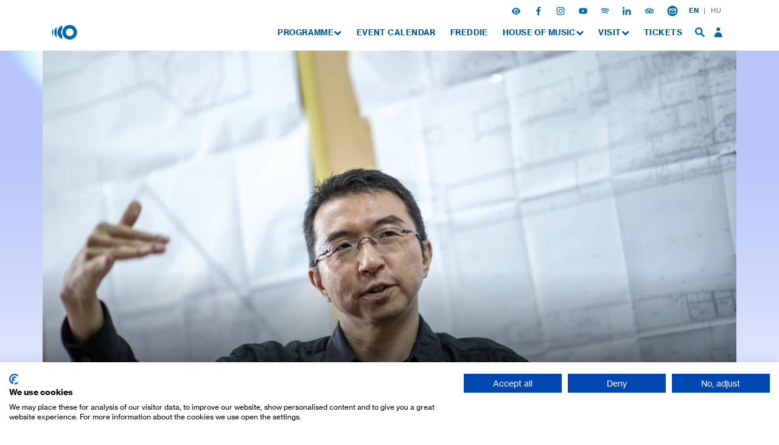

--- FILE ---
content_type: text/html; charset=UTF-8
request_url: https://zenehaza.hu/en/sou-fujimoto-a-tervezo
body_size: 46612
content:
<!DOCTYPE html>
<html lang="en"  style="visibility: hidden;" >
    <head prefix="og: http://ogp.me/ns# fb: http://ogp.me/ns/fb#">
        <style>
            .social-bar .a-icon {
                margin-right: 18px;
            }

            .social-bar .a-icon:last-child {
                margin-right: 0;
            }

            .social-bar .icon {
                width: 14px;
                height: 14px;
            }

            .social-bar .icon.icon-mail {
                width: 18px;
                height: 18px;
            }
        </style>

                <!-- Styles -->
        <style>
            @charset "UTF-8";@import url(//hello.myfonts.net/count/3e6c4a);@import url(//hello.myfonts.net/count/400154);@font-face{font-family:NHaasGroteskTXPro;font-weight:400;src:url(/fonts/NHaasGroteskTXPro55Rg.woff2?9e32c52d13f0c0bf440e394027edaa06) format("woff2"),url(/fonts/NHaasGroteskTXPro55Rg.woff?19e6e81cb5213e2c4eff85a88636fbb5) format("woff")}@font-face{font-family:NHaasGroteskTXPro;font-weight:500;src:url(/fonts/NHaasGroteskTXPro65Md.woff2?dbfebe4b1c1d3fe259209ec94f9d63d6) format("woff2"),url(/fonts/NHaasGroteskTXPro65Md.woff?c594d2d56018d3f7327938ed436ab720) format("woff")}@font-face{font-family:NHaasGroteskTXPro;font-weight:700;src:url(/fonts/NHaasGroteskTXPro75Bd.woff2?6bb2981393eccab04395becec415f90b) format("woff2"),url(/fonts/NHaasGroteskTXPro75Bd.woff?ad547e803781b29c93c3b4c1a52d25c5) format("woff")}:root{--header-height:36px;--blue:#3490dc;--indigo:#6574cd;--purple:#9561e2;--pink:#f66d9b;--red:#e3342f;--orange:#f6993f;--yellow:#ffed4a;--green:#38c172;--teal:#4dc0b5;--cyan:#6cb2eb;--white:#fff;--gray:#6c757d;--gray-dark:#343a40;--primary:#005590;--secondary:#0481a1;--success:#38c172;--info:#6cb2eb;--warning:#ffed4a;--danger:#e3342f;--light:#f8f9fa;--dark:#343a40;--breakpoint-xs:0;--breakpoint-sm:576px;--breakpoint-md:768px;--breakpoint-lg:992px;--breakpoint-xl:1280px;--breakpoint-xxl:1680px;--font-family-sans-serif:"NHaasGroteskTXPro",sans-serif;--font-family-monospace:SFMono-Regular,Menlo,Monaco,Consolas,"Liberation Mono","Courier New",monospace}*,:after,:before{box-sizing:border-box}html{-webkit-text-size-adjust:100%;font-family:sans-serif;line-height:1.15}body{background-color:#fff;color:#212529;font-size:.9rem;font-weight:400;line-height:1.6;margin:0;text-align:left}pre{font-family:SFMono-Regular,Menlo,Monaco,Consolas,Liberation Mono,Courier New,monospace;font-size:1em}pre{-ms-overflow-style:scrollbar;margin-bottom:1rem;margin-top:0;overflow:auto}::-webkit-file-upload-button{-webkit-appearance:button;font:inherit}pre{color:#212529;display:block;font-size:87.5%}html{height:-webkit-fill-available}body{font-family:NHaasGroteskTXPro,sans-serif;letter-spacing:.03em;min-height:-webkit-fill-available}    </style>

<script type="text/javascript">
    document.addEventListener('DOMContentLoaded', function() {
        document.documentElement.style.visibility = 'visible';
    });
</script>


            <script>
            !function(a){"use strict";var b=function(b,c,d){var g,e=a.document,f=e.createElement("link");if(c)g=c;else{var h=(e.body||e.getElementsByTagName("head")[0]).childNodes;g=h[h.length-1]}var i=e.styleSheets;f.rel="stylesheet",f.href=b,f.media="only x",g.parentNode.insertBefore(f,c?g:g.nextSibling);var j=function(a){for(var b=f.href,c=i.length;c--;)if(i[c].href===b)return a();setTimeout(function(){j(a)})};return f.onloadcssdefined=j,j(function(){f.media=d||"all"}),f};"undefined"!=typeof module?module.exports=b:a.loadCSS=b}("undefined"!=typeof global?global:this);
            loadCSS('/css/app.css?id=9583502f4beb3300c56e7f507351ebc6');
                    </script>
        <script type="text/javascript">
            document.cookie = "cssloaded=true";
        </script>
    
        <base href="https://zenehaza.hu/" />
        <meta http-equiv="Content-Type" content="text/html; charset=utf-8" />
        <meta http-equiv="X-UA-Compatible" content="IE=edge,chrome=1" />
        <meta charset="utf-8">
        <meta name="viewport" content="width=device-width, initial-scale=1.0, maximum-scale=5.0, viewport-fit=cover">
        <meta name="csrf-token" content="iCsaWuTDTZN2WnRV4aiHrJOTXXzeLJKBJvOGzyJW" />
        <link rel="alternate" href="https://zenehaza.hu/en/sou-fujimoto-a-tervezo" hreflang="en" />
        <link rel="alternate" href="https://zenehaza.hu/epiteszet/sou-fujimoto-a-tervezo" hreflang="hu" />

        
        <script>
    (function (w, d, s, l, i) {
        w[l] = w[l] || [];
        w[l].push({
            'gtm.start':
                new Date().getTime(), event: 'gtm.js'
        });
        var f = d.getElementsByTagName(s)[0],
            j = d.createElement(s), dl = l != 'dataLayer' ? '&l=' + l : '';
        j.async = true;
        j.src =
            'https://www.googletagmanager.com/gtm.js?id=' + i + dl;
        f.parentNode.insertBefore(j, f);
    })(window, document, 'script', 'dataLayer', 'GTM-W5PMBLH');
</script>

        <script>
            window.currentLocale = 'en';
            var contentCarouselPrev = "Previous slide";
            var contentCarouselNext = "Next slide";
        </script>

        <link rel="apple-touch-icon" sizes="180x180" href="https://zenehaza.hu/apple-touch-icon.png">
        <link rel="icon" type="image/png" sizes="32x32" href="https://zenehaza.hu/favicon-32x32.png">
        <link rel="icon" type="image/png" sizes="16x16" href="https://zenehaza.hu/favicon-16x16.png">
        <link rel="manifest" href="https://zenehaza.hu/site.webmanifest" crossorigin="use-credentials">
        <link rel="mask-icon" href="https://zenehaza.hu/safari-pinned-tab.svg" color="#0068b1">
        <meta name="msapplication-TileColor" content="#e6f0f9">
        <meta name="theme-color" content="#e6f0f9">
                <meta itemscope itemtype="http://schema.org/Website"/>
<meta property="dc.type" content="Text"/>
<meta property="dc.format" content="text/html"/>
<title>Design by Sou Fujimoto</title>
<meta name="dc.title" content="Design by Sou Fujimoto">
<meta property="og:title" content="Design by Sou Fujimoto"/>
<meta itemprop="name" content="Design by Sou Fujimoto">
<meta itemprop="image" content="https://zenehaza.hu/storage/383/20190530_0016.jpg">
<meta property="og:image" content="https://zenehaza.hu/storage/383/20190530_0016.jpg"/>
    <meta itemprop="url" content="https://zenehaza.hu/en/sou-fujimoto-a-tervezo"/>
    <meta name="dc.identifier" content="https://zenehaza.hu/en/sou-fujimoto-a-tervezo">
    <meta property="og:url" content="https://zenehaza.hu/en/sou-fujimoto-a-tervezo"/>
<meta name="dc.language" content="en">
        <meta property="og:type" content="website" />
        
    </head>
    <body class="     theme-generic
 ">
        <noscript>
    <iframe src="https://www.googletagmanager.com/ns.html?id=GTM-W5PMBLH"
            height="0" width="0" style="display:none;visibility:hidden"></iframe>
</noscript>
        <script src="https://consent.cookiefirst.com/sites/zenehaza.hu-481905be-eb8d-4630-a96f-e2829440b7ee/consent.js"></script>
        <svg style="position: absolute; width: 0; height: 0; overflow: hidden" version="1.1" xmlns="http://www.w3.org/2000/svg" xmlns:xlink="http://www.w3.org/1999/xlink">
    <defs>
        <svg id="cal-show-more" width="19" height="10" viewBox="0 0 19 10" fill="none">
            <path d="M8.48543 9.19239L17.6778 0L18.3849 0.707107L9.19253 9.8995L8.48543 9.19239Z" fill="#3DC5E9"/>
            <path d="M0.707107 5.99786e-06L9.8995 9.19239L9.19253 9.8995L0 0.707113L0.707107 5.99786e-06Z" fill="#3DC5E9"/>
        </svg>


        <svg id="cal-select-calendar" width="20" height="20" viewBox="0 0 20 20" fill="none">
            <path d="M16 6.12653C16.5257 6.12653 16.9524 6.54088 16.9524 7.05142V16.1154C16.9524 16.626 16.5257 17.0403 16 17.0403H4C3.47429 17.0403 3.04762 16.626 3.04762 16.1154V7.05142C3.04762 6.54088 3.47429 6.12653 4 6.12653H4.28952H5.05143H8.09905H11.9086H14.9562H15.7181H16ZM13.8057 0C12.7543 0 11.901 0.828709 11.901 1.8498V3.16685H8.09143V1.8498C8.09143 0.828709 7.2381 0 6.18667 0C5.13524 0 4.2819 0.828709 4.2819 1.8498V3.16685H4C1.79048 3.16685 0 4.90566 0 7.05142V16.1154C0 18.2612 1.79048 20 4 20H16C18.2095 20 20 18.2612 20 16.1154V7.05142C20 4.90566 18.2095 3.16685 16 3.16685H15.7105V1.8498C15.7105 0.828709 14.8648 0 13.8057 0Z" fill="white"/>
            <rect x="5" y="7.5" width="2.5" height="1.875" fill="white"/>
            <rect x="8.75" y="7.5" width="2.5" height="1.875" fill="white"/>
            <rect x="12.5" y="7.5" width="2.5" height="1.875" fill="white"/>
            <rect x="5" y="10.625" width="2.5" height="1.875" fill="white"/>
            <rect x="8.75" y="10.625" width="2.5" height="1.875" fill="white"/>
            <rect x="12.5" y="10.625" width="2.5" height="1.875" fill="white"/>
            <rect x="5" y="13.75" width="2.5" height="1.875" fill="white"/>
            <rect x="8.75" y="13.75" width="2.5" height="1.875" fill="white"/>
        </svg>

        <svg id="cal-select-down" width="19" height="11" viewBox="0 0 19 11" fill="none">
            <rect x="8.48633" y="9.67578" width="13" height="1" transform="rotate(-45 8.48633 9.67578)" fill="white"/>
            <rect x="0.707031" y="0.484375" width="13" height="1" transform="rotate(45 0.707031 0.484375)" fill="white"/>
        </svg>

        <svg id="cal-select-unselect" width="20" height="20" viewBox="0 0 20 20" fill="none">
            <circle cx="10" cy="10" r="10" fill="#74AAEA"/>
            <rect width="13.4992" height="1.92846" transform="matrix(0.707104 -0.707109 0.707104 0.707109 4.54492 14.0898)" fill="white"/>
            <rect width="13.4992" height="1.92846" transform="matrix(0.707104 0.707109 -0.707104 0.707109 5.9082 4.54492)" fill="white"/>
        </svg>


        <symbol id="cal-subnav-left" width="11" height="19" viewBox="0 0 11 19" fill="none">
            <rect x="1.70703" y="8.48535" width="13" height="1" transform="rotate(45 1.70703 8.48535)" fill="#0068B1"/>
            <rect x="10.8984" y="0.707031" width="13" height="1" transform="rotate(135 10.8984 0.707031)" fill="#0068B1"/>
        </symbol>
        <symbol id="cal-subnav-right" width="10" height="19" viewBox="0 0 10 19" fill="none">
            <rect x="9.19336" y="9.89941" width="13" height="1" transform="rotate(-135 9.19336 9.89941)" fill="#0068B1"/>
            <rect y="17.6777" width="13" height="1" transform="rotate(-45 0 17.6777)" fill="#0068B1"/>
        </symbol>
        <symbol id="mzh-logo" viewBox="0 0 112 65" fill="none">
            <path style="fill: var(--icon-color, #fff)" d="M46.5898 32.5027C46.5898 50.4532 61.1421 65 79.0926 65C97.0431 65 111.595 50.4478 111.595 32.5027C111.595 14.5522 97.0486 0 79.0981 0H79.0926C61.1366 0 46.5898 14.5522 46.5898 32.5027ZM96.1771 32.5027C96.1771 41.9247 88.5091 49.5927 79.0871 49.5927C69.6651 49.5927 61.9971 41.9247 61.9971 32.5027C61.9971 23.0808 69.6651 15.4128 79.0871 15.4128C88.5146 15.4128 96.1771 23.0753 96.1771 32.5027Z"/>
            <path style="fill: var(--icon-color, #fff)" d="M5.25634 14.7871C1.93482 19.8845 0 25.963 0 32.5019C0 39.0354 1.93482 45.1194 5.25634 50.2168V14.7871Z" />
            <path style="fill: var(--icon-color, #fff)" d="M21.0299 56.4326V8.56641C14.5677 14.5079 10.5117 23.031 10.5117 32.5022C10.5117 41.9735 14.5677 50.4911 21.0299 56.4326Z" />
            <path style="fill: var(--icon-color, #fff)" d="M24.9395 32.5036C24.9395 46.4255 33.6982 58.2975 45.9977 62.929V45.1868C42.5337 42.0571 40.3522 37.5297 40.3522 32.5036C40.3522 27.4774 42.5337 22.95 46.0032 19.8204V2.07812C33.6982 6.70963 24.9395 18.5816 24.9395 32.5036Z" />
        </symbol>
        <symbol id="mzh-logo-t-hu" viewBox="0 0 118 45" fill="none">
            <path style="fill: var(--icon-color, #fff)" d="M11.6472 10.1971C11.4718 10.6904 11.2744 11.2605 11.0607 11.8963C10.8469 12.5376 10.6496 13.1405 10.4742 13.716C10.2659 14.3847 10.0522 15.0753 9.82744 15.7769H9.77811C9.56983 15.0753 9.36155 14.3847 9.15327 13.716C8.97787 13.1405 8.78055 12.5376 8.56679 11.8963C8.35303 11.255 8.15571 10.6904 7.98032 10.1971L4.26414 0.517578H1.10156V18.3475H3.30495V7.56076C3.30495 7.16064 3.29399 6.70023 3.28303 6.18501C3.26659 5.6643 3.25014 5.16553 3.2337 4.68867C3.20081 4.14605 3.17889 3.57602 3.16244 2.98954H3.21177L3.64478 4.50232C3.77085 4.91888 3.90787 5.36284 4.05038 5.83422C4.19288 6.30559 4.32991 6.71667 4.45598 7.06746L8.79151 18.353H10.7099L15.0454 7.06746C15.1715 6.71667 15.3085 6.30559 15.451 5.83422C15.5935 5.36284 15.7306 4.91888 15.8566 4.50232L16.2896 2.98954H16.339C16.3061 3.5815 16.2841 4.14605 16.2677 4.68867C16.2348 5.16553 16.2184 5.66979 16.2074 6.18501C16.1964 6.70571 16.1964 7.16064 16.1964 7.56076V18.342H18.5423V0.517578H15.2811L11.6472 10.1971Z"/>
            <path style="fill: var(--icon-color, #fff)" d="M28.7109 10.3785C28.4369 10.5155 28.1135 10.6197 27.7298 10.7019C27.3461 10.7841 26.9131 10.8444 26.4363 10.8937C25.6031 10.9869 24.8522 11.1185 24.1726 11.2774C23.4929 11.4364 22.9119 11.6611 22.4241 11.9461C21.9363 12.2311 21.5636 12.6148 21.295 13.0971C21.0319 13.574 20.9004 14.1933 20.9004 14.9443C20.9004 15.5691 21.01 16.1062 21.2347 16.5612C21.4595 17.0161 21.7664 17.3943 22.1555 17.7012C22.5447 18.0027 23.0106 18.2329 23.5477 18.3864C24.0849 18.5398 24.6549 18.6111 25.2578 18.6111C25.8005 18.6111 26.2938 18.5508 26.7322 18.4302C27.1707 18.3096 27.5654 18.1507 27.9162 17.9534C28.2669 17.756 28.5794 17.5258 28.8534 17.2682C29.122 17.0106 29.3631 16.742 29.5714 16.4515H29.5934C29.7194 17.1367 29.9606 17.6464 30.3114 17.9753C30.6622 18.3042 31.1829 18.4686 31.868 18.4686C32.1421 18.4686 32.3668 18.4467 32.5531 18.4083C32.734 18.3699 32.9094 18.3261 33.0684 18.2767V16.7201H32.9752C32.4161 16.8462 32.0489 16.7859 31.8735 16.5283C31.6981 16.2762 31.6104 15.887 31.6104 15.3773V9.35904C31.6104 8.49851 31.4569 7.77501 31.1555 7.20497C30.854 6.62946 30.4265 6.1855 29.8839 5.86211C29.4673 5.62095 28.9959 5.44555 28.4697 5.33593C27.9436 5.22631 27.3735 5.16602 26.7706 5.16602C25.9101 5.16602 25.1537 5.28112 24.5069 5.50036C23.8602 5.72509 23.323 6.02654 22.89 6.41022C22.457 6.79389 22.1281 7.23238 21.9089 7.72568C21.6842 8.21897 21.5636 8.73968 21.5472 9.2823H23.7012C23.7341 8.51495 24.0027 7.90655 24.5069 7.46259C25.0112 7.01314 25.7731 6.79389 26.7925 6.79389C27.686 6.79389 28.3711 6.99121 28.8425 7.39133C29.3138 7.79145 29.5495 8.33956 29.5495 9.04662C29.5495 9.38096 29.4783 9.65502 29.3357 9.8633C29.1878 10.0661 28.9795 10.2415 28.7109 10.3785ZM29.5714 11.4912V13.6014C29.5714 13.9686 29.4947 14.3523 29.3412 14.7524C29.1878 15.1525 28.9575 15.5143 28.6451 15.8431C28.3327 16.172 27.9436 16.4406 27.4722 16.6598C27.0008 16.8736 26.4472 16.9832 25.8059 16.9832C25.488 16.9832 25.1701 16.9558 24.8577 16.901C24.5453 16.8462 24.2712 16.7366 24.0301 16.5776C23.7889 16.4187 23.5971 16.2049 23.4546 15.9418C23.312 15.6787 23.2408 15.3389 23.2408 14.9223C23.2408 14.4729 23.323 14.1111 23.4929 13.8316C23.6628 13.5521 23.8985 13.3219 24.2 13.1355C24.5014 12.9491 24.8687 12.8066 25.3017 12.7025C25.7347 12.5984 26.2115 12.4997 26.7377 12.401C27.2639 12.3079 27.7901 12.1818 28.3053 12.0283C28.8315 11.8803 29.2535 11.6995 29.5714 11.4912Z" />
            <path style="fill: var(--icon-color, #fff)" d="M44.1888 7.17757H44.1395C43.723 6.52532 43.2022 6.02654 42.5719 5.68124C41.9416 5.34141 41.1633 5.16602 40.237 5.16602C39.4861 5.16602 38.7735 5.30852 38.1049 5.59902C37.4362 5.88952 36.8442 6.3006 36.3454 6.83226C35.8412 7.36941 35.4465 8.02714 35.1615 8.81093C34.8765 9.59472 34.7285 10.4827 34.7285 11.4692C34.7285 12.412 34.8655 13.267 35.1451 14.0344C35.4246 14.8017 35.8138 15.4649 36.3071 16.024C36.8004 16.5831 37.3978 17.0161 38.0939 17.3176C38.79 17.619 39.5409 17.7725 40.3576 17.7725C41.2674 17.7725 42.0238 17.5861 42.6213 17.2189C43.2187 16.8517 43.7449 16.3474 44.1888 15.7116H44.2382C44.2217 15.9199 44.2108 16.1885 44.1998 16.5118C44.1888 16.8407 44.1888 17.186 44.1888 17.5532V17.915C44.1888 19.0167 43.8819 19.8279 43.268 20.3486C42.6542 20.8693 41.7717 21.1269 40.6207 21.1269C39.6615 21.1269 38.8777 20.9789 38.2748 20.6829C37.6664 20.387 37.3156 19.9046 37.2224 19.2304H35.1396C35.2657 20.3815 35.7973 21.2694 36.7346 21.8997C37.6719 22.5301 38.9818 22.848 40.6755 22.848C41.536 22.848 42.3198 22.7493 43.0214 22.5465C43.723 22.3492 44.3314 22.0368 44.8411 21.6257C45.3344 21.2091 45.7181 20.6884 45.9921 20.0581C46.2662 19.4278 46.3977 18.6823 46.3977 17.8163V5.47844H44.1943V7.17757H44.1888ZM44.1395 13.1903C44.0135 13.7494 43.7997 14.2317 43.5037 14.6428C43.2077 15.0484 42.8186 15.3718 42.3417 15.602C41.8649 15.8322 41.2729 15.9473 40.5713 15.9473C39.4039 15.9473 38.5159 15.5472 37.913 14.7469C37.3046 13.9467 37.0032 12.8614 37.0032 11.4857C37.0032 10.1264 37.2991 9.04113 37.8911 8.22445C38.4831 7.40777 39.3655 7.00217 40.5494 7.00217C41.8429 7.00217 42.7966 7.39133 43.4105 8.16416C44.0244 8.93699 44.3314 10.0058 44.3314 11.3596C44.3314 12.0283 44.2656 12.6312 44.1395 13.1903Z" />
            <path style="fill: var(--icon-color, #fff)" d="M55.6883 12.6145C55.5622 12.9817 55.4307 13.3654 55.3046 13.7655C55.1786 14.1656 55.058 14.5384 54.9429 14.8891C54.8168 15.3057 54.6962 15.7058 54.5811 16.0895H54.5318C54.4222 15.7058 54.3071 15.3057 54.1975 14.8891C54.0879 14.5384 53.9673 14.1602 53.8357 13.7655C53.7097 13.3654 53.5781 12.9817 53.452 12.6145L50.7937 5.47266H48.3711L53.2821 17.6955C53.2986 17.7283 53.2821 17.8325 53.2328 18.0079C53.1835 18.1833 53.1287 18.3696 53.0629 18.5615C52.9971 18.7533 52.9423 18.9232 52.893 19.0767C52.8436 19.2302 52.8217 19.3124 52.8217 19.3288C52.597 19.9372 52.3339 20.3483 52.0324 20.5621C51.731 20.7758 51.3528 20.8854 50.9033 20.8854C50.6293 20.8854 50.3717 20.8635 50.125 20.8251C49.8784 20.7868 49.6865 20.7265 49.5605 20.6443H49.4618V22.5626C49.6372 22.6394 49.9058 22.7052 50.2621 22.7545C50.6238 22.8038 50.9856 22.8257 51.3528 22.8257C51.7694 22.8257 52.1475 22.7819 52.4929 22.6942C52.8382 22.6065 53.1561 22.4366 53.452 22.1899C53.748 21.9433 54.0275 21.6035 54.2906 21.1705C54.5537 20.7374 54.8223 20.1893 55.0909 19.5152L60.5555 5.47266H58.2315L55.6883 12.6145Z" />
            <path style="fill: var(--icon-color, #fff)" d="M68.7011 10.3785C68.4271 10.5155 68.1037 10.6197 67.72 10.7019C67.3364 10.7841 66.9034 10.8444 66.4265 10.8937C65.5934 10.9869 64.8425 11.1185 64.1628 11.2774C63.4832 11.4364 62.9022 11.6611 62.4144 11.9461C61.9265 12.2311 61.5538 12.6148 61.2853 13.0971C61.0222 13.574 60.8906 14.1933 60.8906 14.9443C60.8906 15.5691 61.0002 16.1062 61.225 16.5612C61.4497 17.0161 61.7566 17.3943 62.1458 17.7012C62.535 18.0027 63.0008 18.2329 63.538 18.3864C64.0751 18.5398 64.6451 18.6111 65.2481 18.6111C65.7907 18.6111 66.284 18.5508 66.7225 18.4302C67.161 18.3096 67.5556 18.1507 67.9064 17.9534C68.2572 17.756 68.5696 17.5258 68.8436 17.2682C69.1122 17.0106 69.3534 16.742 69.5617 16.4515H69.5836C69.7097 17.1367 69.9508 17.6464 70.3016 17.9753C70.6524 18.3042 71.1731 18.4686 71.8582 18.4686C72.1323 18.4686 72.357 18.4467 72.5434 18.4083C72.7242 18.3699 72.8996 18.3261 73.0586 18.2767V16.7201H72.9654C72.4064 16.8462 72.0391 16.7859 71.8637 16.5283C71.6883 16.2762 71.6006 15.887 71.6006 15.3773V9.35904C71.6006 8.49851 71.4472 7.77501 71.1457 7.20497C70.8442 6.62946 70.4167 6.1855 69.8741 5.86211C69.4575 5.62095 68.9862 5.44555 68.46 5.33593C67.9338 5.22631 67.3638 5.16602 66.7608 5.16602C65.9003 5.16602 65.1439 5.28112 64.4972 5.50036C63.8504 5.72509 63.3133 6.02654 62.8803 6.41022C62.4473 6.79389 62.1184 7.23238 61.8991 7.72568C61.6744 8.21897 61.5538 8.73968 61.5374 9.2823H63.6914C63.7243 8.51495 63.9929 7.90655 64.4972 7.46259C65.0014 7.01314 65.7633 6.79389 66.7828 6.79389C67.6762 6.79389 68.3613 6.99121 68.8327 7.39133C69.3041 7.79145 69.5398 8.33956 69.5398 9.04662C69.5398 9.38096 69.4685 9.65502 69.326 9.8633C69.1835 10.0661 68.9752 10.2415 68.7011 10.3785ZM69.5672 11.4912V13.6014C69.5672 13.9686 69.4904 14.3523 69.337 14.7524C69.1835 15.1525 68.9533 15.5143 68.6408 15.8431C68.3284 16.172 67.9393 16.4406 67.4679 16.6598C66.9965 16.8736 66.4429 16.9832 65.8017 16.9832C65.4838 16.9832 65.1658 16.9558 64.8534 16.901C64.541 16.8462 64.267 16.7366 64.0258 16.5776C63.7846 16.4187 63.5928 16.2049 63.4503 15.9418C63.3078 15.6787 63.2365 15.3389 63.2365 14.9223C63.2365 14.4729 63.3187 14.1111 63.4886 13.8316C63.6586 13.5521 63.8943 13.3219 64.1957 13.1355C64.4972 12.9491 64.8644 12.8066 65.2974 12.7025C65.7304 12.5984 66.2073 12.4997 66.7334 12.401C67.2596 12.3079 67.7858 12.1818 68.301 12.0283C68.8272 11.8803 69.2438 11.6995 69.5672 11.4912Z" />
            <path style="fill: var(--icon-color, #fff)" d="M75.123 5.47851V18.3481H77.3538V11.3487C77.3538 10.7403 77.4525 10.1977 77.6553 9.72085C77.8526 9.23852 78.1212 8.83292 78.4555 8.49857C78.7899 8.16423 79.1845 7.90114 79.6285 7.72026C80.0779 7.53939 80.5438 7.44621 81.0426 7.44621C81.2344 7.44621 81.3934 7.45717 81.5249 7.46813C81.651 7.48458 81.7935 7.51746 81.9579 7.56679H82.0292V5.45658C81.9031 5.40725 81.7771 5.37437 81.6565 5.34696C81.5359 5.32504 81.3879 5.30859 81.2125 5.30859C80.352 5.30859 79.6011 5.5388 78.9598 5.99373C78.3185 6.44866 77.8033 7.05157 77.4032 7.80248H77.3319V5.47851H75.123Z" />
            <path style="fill: var(--icon-color, #fff)" d="M10.4968 29.5573C10.2721 29.7985 10.0418 30.0561 9.80068 30.3356C9.55951 30.6152 9.34575 30.8728 9.15392 31.1139L0.460938 42.2076V44.4823H14.4322V42.3008H6.42982C6.09548 42.3008 5.73373 42.3063 5.35005 42.3118C4.96638 42.3173 4.61011 42.3337 4.27028 42.3447C3.87016 42.3611 3.48101 42.3776 3.09733 42.394V42.3227C3.37138 42.0048 3.64544 41.6924 3.93593 41.3855C4.1771 41.1114 4.42923 40.8264 4.70328 40.5249C4.97185 40.2235 5.22399 39.933 5.44323 39.6644L14.0211 28.5707V26.6523H1.1077V28.7352H8.10154C8.403 28.7352 8.74283 28.7297 9.12102 28.7242C9.49373 28.7187 9.84453 28.7023 10.1624 28.6858C10.5461 28.6694 10.9188 28.6529 11.2915 28.6365V28.7077C11.0175 28.9928 10.7544 29.2723 10.4968 29.5573Z" />
            <path style="fill: var(--icon-color, #fff)" d="M17.1061 33.2834C16.569 33.8972 16.1579 34.6153 15.8619 35.4374C15.566 36.2596 15.418 37.1365 15.418 38.0628C15.418 39.0056 15.555 39.888 15.8345 40.7102C16.1141 41.5324 16.5251 42.2504 17.0678 42.8643C17.6104 43.4781 18.2681 43.9659 19.0464 44.3167C19.8193 44.6675 20.7017 44.8429 21.6938 44.8429C23.1792 44.8429 24.4124 44.4702 25.3935 43.7303C26.3747 42.9903 27.0105 42.0202 27.301 40.8198H25.1195C24.9112 41.5049 24.5166 42.0476 23.9356 42.4367C23.3546 42.8259 22.6146 43.0232 21.7212 43.0232C21.0964 43.0232 20.5483 42.9136 20.0659 42.6889C19.5836 42.4641 19.178 42.1517 18.8436 41.7516C18.5093 41.3515 18.2462 40.8801 18.0544 40.3375C17.8625 39.7949 17.7419 39.2139 17.6926 38.589H27.564C27.564 37.4873 27.4325 36.4898 27.1694 35.5964C26.9063 34.7029 26.5117 33.9356 25.9855 33.2943C25.4758 32.6695 24.8509 32.1817 24.1165 31.8309C23.382 31.4801 22.5324 31.3047 21.5732 31.3047C20.6469 31.3047 19.8028 31.4801 19.0464 31.8309C18.2846 32.1871 17.6378 32.6695 17.1061 33.2834ZM21.5732 33.0312C22.6914 33.0312 23.5574 33.3765 24.1713 34.0726C24.7851 34.7687 25.125 35.7389 25.1907 36.9831H17.7365C17.8022 36.4076 17.9283 35.8814 18.1201 35.399C18.312 34.9167 18.5641 34.5056 18.8875 34.1548C19.2054 33.8041 19.5891 33.53 20.0385 33.3272C20.488 33.1299 20.9977 33.0312 21.5732 33.0312Z" />
            <path style="fill: var(--icon-color, #fff)" d="M32.0207 33.4384H31.9495V31.6187H29.7461V44.4883H31.9769V36.6503C31.9769 36.1406 32.0591 35.6692 32.229 35.2362C32.3989 34.8032 32.6346 34.436 32.9361 34.1345C33.2375 33.833 33.6048 33.5974 34.0268 33.4274C34.4489 33.2575 34.9093 33.1753 35.4026 33.1753C36.2795 33.1753 36.9702 33.4 37.4744 33.844C37.9787 34.2935 38.2308 34.9293 38.2308 35.7624V44.4828H40.4342V35.4938C40.4342 34.1345 40.0505 33.0986 39.2832 32.3806C38.5158 31.6625 37.4525 31.3008 36.0987 31.3008C35.1559 31.3008 34.3557 31.4926 33.7034 31.8763C33.0457 32.2655 32.4866 32.7862 32.0207 33.4384Z" />
            <path style="fill: var(--icon-color, #fff)" d="M44.3972 33.2834C43.86 33.8972 43.4489 34.6153 43.1529 35.4374C42.857 36.2596 42.709 37.1365 42.709 38.0628C42.709 39.0056 42.846 39.888 43.1256 40.7102C43.4051 41.5324 43.8162 42.2504 44.3588 42.8643C44.9014 43.4781 45.5591 43.9659 46.3374 44.3167C47.1103 44.6675 47.9927 44.8429 48.9848 44.8429C50.4702 44.8429 51.7034 44.4702 52.6845 43.7303C53.6656 42.9903 54.3014 42.0202 54.5919 40.8198H52.4105C52.2022 41.5049 51.8076 42.0476 51.2266 42.4367C50.6401 42.8259 49.9056 43.0232 49.0067 43.0232C48.3819 43.0232 47.8338 42.9136 47.3515 42.6889C46.8691 42.4641 46.4635 42.1517 46.1292 41.7516C45.7948 41.3515 45.5317 40.8801 45.3399 40.3375C45.1481 39.7949 45.0275 39.2139 44.9782 38.589H54.8495C54.8495 37.4873 54.718 36.4898 54.4549 35.5964C54.1918 34.7029 53.7972 33.9356 53.271 33.2943C52.7613 32.6695 52.1364 32.1817 51.402 31.8309C50.6675 31.4801 49.8179 31.3047 48.8587 31.3047C47.9324 31.3047 47.0884 31.4801 46.332 31.8309C45.5811 32.1871 44.9343 32.6695 44.3972 33.2834ZM48.8642 33.0312C49.9824 33.0312 50.8484 33.3765 51.4623 34.0726C52.0761 34.7687 52.416 35.7389 52.4817 36.9831H45.0275C45.0933 36.4076 45.2193 35.8814 45.4111 35.399C45.603 34.9167 45.8551 34.5056 46.1785 34.1548C46.4964 33.8041 46.8801 33.53 47.3295 33.3272C47.779 33.1299 48.2942 33.0312 48.8642 33.0312Z" />
            <path style="fill: var(--icon-color, #fff)" d="M74.8836 34.1618H65.6809V26.6582H63.2363V44.4881H65.6809V36.1514H74.8836V44.4881H77.3501V26.6582H74.8836V34.1618Z" />
            <path style="fill: var(--icon-color, #fff)" d="M81.6849 32.5559C81.2519 32.9396 80.9231 33.3781 80.7038 33.8714C80.4791 34.3647 80.3585 34.8854 80.3421 35.428H82.4961C82.529 34.6607 82.7976 34.0523 83.3018 33.6083C83.8061 33.1643 84.568 32.9396 85.5875 32.9396C86.4809 32.9396 87.166 33.1369 87.6374 33.5371C88.1087 33.9372 88.3444 34.4853 88.3444 35.1923C88.3444 35.5267 88.2732 35.8007 88.1307 36.009C87.9882 36.2173 87.7799 36.3872 87.5058 36.5242C87.2318 36.6613 86.9084 36.7654 86.5247 36.8476C86.141 36.9298 85.708 36.9901 85.2312 37.0395C84.3981 37.1326 83.6472 37.2642 82.9675 37.4231C82.2879 37.5821 81.7069 37.8068 81.219 38.0918C80.7312 38.3768 80.3585 38.7605 80.09 39.2428C79.8269 39.7197 79.6953 40.3391 79.6953 41.09C79.6953 41.7148 79.8049 42.252 80.0296 42.7069C80.2544 43.1618 80.5613 43.54 80.9505 43.8469C81.3396 44.1484 81.8055 44.3786 82.3427 44.5321C82.8798 44.6856 83.4498 44.7623 84.0528 44.7623C84.5954 44.7623 85.0887 44.702 85.5272 44.5814C85.9656 44.4608 86.3603 44.3019 86.7111 44.1046C87.0619 43.9072 87.3743 43.677 87.6483 43.4194C87.9169 43.1618 88.1581 42.8932 88.3664 42.6027H88.3883C88.5143 43.2879 88.7555 43.7976 89.1063 44.1265C89.4571 44.4553 89.9778 44.6198 90.6629 44.6198C90.937 44.6198 91.1617 44.5979 91.3481 44.5595C91.5344 44.5211 91.7043 44.4773 91.8633 44.4279V42.8713H91.7701C91.211 42.9974 90.8438 42.9371 90.6684 42.6795C90.493 42.4274 90.4053 42.0437 90.4053 41.5285V35.4993C90.4053 34.6388 90.2518 33.9153 89.9504 33.3397C89.6489 32.7642 89.2214 32.3203 88.6788 31.9969C88.2622 31.7557 87.7909 31.5803 87.2647 31.4707C86.7385 31.3611 86.1685 31.3008 85.5655 31.3008C84.705 31.3008 83.9486 31.4159 83.3018 31.6351C82.6606 31.8653 82.1179 32.1723 81.6849 32.5559ZM88.3718 39.7416C88.3718 40.1089 88.2951 40.4925 88.1416 40.8927C87.9882 41.2928 87.758 41.6545 87.4455 41.9834C87.1331 42.3122 86.744 42.5808 86.2726 42.8001C85.8012 43.0138 85.2476 43.1234 84.6063 43.1234C84.2884 43.1234 83.9706 43.096 83.6581 43.0412C83.3457 42.9864 83.0717 42.8768 82.8305 42.7178C82.5893 42.5589 82.3975 42.3451 82.255 42.082C82.1125 41.819 82.0412 41.4791 82.0412 41.0626C82.0412 40.6131 82.1234 40.2514 82.2933 39.9718C82.4632 39.6923 82.6989 39.4621 83.0004 39.2757C83.3019 39.0894 83.6691 38.9469 84.1021 38.8427C84.5351 38.7386 85.012 38.6399 85.5381 38.5413C86.0643 38.4426 86.5905 38.322 87.1057 38.1686C87.6264 38.0151 88.043 37.8397 88.3664 37.6314V39.7416H88.3718Z" />
            <path style="fill: var(--icon-color, #fff)" d="M88.4211 26.0371H85.6915L84.4199 29.5121H86.289L88.4211 26.0371Z" />
            <path style="fill: var(--icon-color, #fff)" d="M100.26 34.1334C100.101 34.3088 99.9308 34.4951 99.7554 34.6979C99.58 34.8953 99.4265 35.0871 99.3004 35.2625L93.5508 42.7606V44.4871H103.926V42.5194H98.7249C98.4837 42.5194 98.2207 42.5249 97.9356 42.5304C97.6451 42.5414 97.3711 42.5523 97.097 42.5688C96.7956 42.5852 96.4832 42.5907 96.1598 42.5907V42.5194C96.3681 42.2947 96.5654 42.0755 96.7572 41.8507C96.9326 41.6589 97.1135 41.4561 97.2943 41.2423C97.4807 41.0286 97.6397 40.8313 97.7877 40.6559L103.636 33.0098V31.623H93.9783V33.514H98.4125H99.1524C99.421 33.514 99.6896 33.5085 99.9417 33.4921C100.232 33.4756 100.528 33.4592 100.83 33.4428V33.514C100.627 33.7168 100.435 33.9251 100.26 34.1334Z" />
            <path style="fill: var(--icon-color, #fff)" d="M112.905 36.5188C112.631 36.6558 112.307 36.7599 111.924 36.8421C111.54 36.9244 111.107 36.9847 110.63 37.034C109.797 37.1272 109.046 37.2587 108.366 37.4177C107.687 37.5766 107.106 37.8013 106.618 38.0864C106.13 38.3714 105.757 38.755 105.494 39.2374C105.231 39.7142 105.1 40.3336 105.1 41.0845C105.1 41.7093 105.209 42.2465 105.434 42.7014C105.659 43.1564 105.966 43.5345 106.355 43.8415C106.744 44.1429 107.21 44.3732 107.747 44.5266C108.284 44.6801 108.854 44.7568 109.463 44.7568C110.005 44.7568 110.498 44.6965 110.937 44.5759C111.375 44.4554 111.77 44.2964 112.121 44.0991C112.472 43.9018 112.784 43.6716 113.058 43.414C113.327 43.1563 113.568 42.8878 113.776 42.5973H113.798C113.924 43.2824 114.165 43.7922 114.516 44.121C114.867 44.4499 115.388 44.6143 116.073 44.6143C116.347 44.6143 116.571 44.5924 116.758 44.554C116.944 44.5157 117.114 44.4718 117.273 44.4225V42.8659H117.18C116.621 42.9919 116.254 42.9316 116.078 42.674C115.903 42.4219 115.815 42.0382 115.815 41.523V35.4993C115.815 34.6388 115.662 33.9153 115.36 33.3397C115.059 32.7642 114.631 32.3203 114.089 31.9969C113.672 31.7557 113.201 31.5803 112.674 31.4707C112.148 31.3611 111.578 31.3008 110.975 31.3008C110.115 31.3008 109.358 31.4159 108.712 31.6351C108.065 31.8544 107.528 32.1613 107.095 32.545C106.662 32.9287 106.333 33.3671 106.114 33.8604C105.889 34.3537 105.768 34.8744 105.752 35.4171H107.906C107.939 34.6497 108.207 34.0413 108.706 33.5974C109.21 33.1534 109.972 32.9287 110.992 32.9287C111.885 32.9287 112.57 33.126 113.042 33.5261C113.513 33.9262 113.749 34.4743 113.749 35.1814C113.749 35.5157 113.677 35.7898 113.535 35.9981C113.381 36.2118 113.173 36.3872 112.905 36.5188ZM113.765 37.6369V39.7471C113.765 40.1144 113.688 40.498 113.535 40.8981C113.381 41.2983 113.151 41.66 112.839 41.9889C112.526 42.3177 112.137 42.5863 111.666 42.8056C111.195 43.0193 110.641 43.1289 110 43.1289C109.682 43.1289 109.364 43.1015 109.051 43.0467C108.739 42.9919 108.465 42.8823 108.224 42.7233C107.983 42.5644 107.791 42.3506 107.648 42.0875C107.506 41.8244 107.435 41.4846 107.435 41.0681C107.435 40.6186 107.517 40.2569 107.687 39.9773C107.857 39.6978 108.092 39.4676 108.394 39.2812C108.695 39.0949 109.062 38.9524 109.495 38.8482C109.928 38.7441 110.405 38.6454 110.931 38.5468C111.458 38.4481 111.984 38.3275 112.499 38.1741C113.025 38.0206 113.447 37.8397 113.765 37.6369Z" />
        </symbol>
        <symbol id="mzh-logo-t-en" viewBox="0 0 188 50" fill="none">
            <path style="fill: var(--icon-color, #fff)" d="M0.107422 0.517578V18.342H2.5465V10.0053H11.7492V18.342H14.2157V0.517578H11.7492V8.01568H2.5465V0.517578H0.107422Z" />
            <path style="fill: var(--icon-color, #fff)" d="M29.0493 11.9183C29.0493 10.992 28.9068 10.1205 28.6163 9.29288C28.3313 8.47072 27.9147 7.7527 27.3721 7.13882C26.8295 6.52494 26.1717 6.04261 25.4044 5.68634C24.637 5.33555 23.7656 5.16016 22.7954 5.16016C21.8198 5.16016 20.9483 5.33555 20.17 5.68634C19.3972 6.03713 18.7394 6.51946 18.1913 7.13882C17.6487 7.7527 17.2266 8.47072 16.9362 9.29288C16.6402 10.115 16.4922 10.992 16.4922 11.9183C16.4922 12.8611 16.6402 13.7435 16.9362 14.5657C17.2321 15.3878 17.6487 16.1059 18.1913 16.7197C18.7339 17.3336 19.3917 17.816 20.17 18.1667C20.9428 18.5175 21.8198 18.6929 22.7954 18.6929C23.771 18.6929 24.637 18.5175 25.4044 18.1667C26.1717 17.816 26.824 17.3336 27.3721 16.7197C27.9147 16.1059 28.3313 15.3878 28.6163 14.5657C28.9068 13.7435 29.0493 12.8611 29.0493 11.9183ZM26.5225 13.8751C26.3526 14.4725 26.1005 14.9987 25.7661 15.4426C25.4318 15.8921 25.0098 16.2429 24.511 16.495C24.0067 16.7526 23.4312 16.8787 22.7735 16.8787C22.1158 16.8787 21.5402 16.7526 21.036 16.495C20.5317 16.2374 20.1152 15.8866 19.7753 15.4426C19.441 14.9987 19.1889 14.4725 19.019 13.8751C18.8545 13.2776 18.7668 12.6254 18.7668 11.9238C18.7668 11.2387 18.849 10.5919 19.019 9.9835C19.1889 9.3751 19.441 8.84344 19.7753 8.38851C20.1097 7.93358 20.5317 7.57731 21.036 7.3197C21.5402 7.06209 22.1158 6.93602 22.7735 6.93602C23.4257 6.93602 24.0067 7.06209 24.511 7.3197C25.0152 7.57731 25.4318 7.9281 25.7661 8.38851C26.1005 8.84344 26.3526 9.3751 26.5225 9.9835C26.687 10.5919 26.7747 11.2387 26.7747 11.9238C26.7747 12.6254 26.6925 13.2721 26.5225 13.8751Z" />
            <path style="fill: var(--icon-color, #fff)" d="M31.3281 5.47266V14.341C31.3281 15.7003 31.7173 16.7527 32.5011 17.5036C33.2849 18.2545 34.3482 18.6272 35.6856 18.6272C36.6119 18.6272 37.3737 18.4409 37.9712 18.0627C38.5686 17.6845 39.1003 17.1802 39.5662 16.5389H39.6155V18.3367H41.8189V5.47266H39.5881V13.3106C39.5881 13.8039 39.5114 14.2698 39.3579 14.7028C39.2044 15.1358 38.9907 15.503 38.7111 15.8154C38.4316 16.1279 38.0918 16.369 37.6917 16.5444C37.2915 16.7198 36.8476 16.8075 36.3488 16.8075C35.4554 16.8075 34.7648 16.5773 34.2769 16.1224C33.7891 15.6674 33.548 15.0316 33.548 14.215V5.47266H31.3281Z" />
            <path style="fill: var(--icon-color, #fff)" d="M50.1056 16.9276C49.6452 16.9276 49.2122 16.8837 48.8121 16.796C48.412 16.7083 48.0557 16.5658 47.7433 16.374C47.4308 16.1821 47.1732 15.93 46.9649 15.6066C46.7567 15.2887 46.6196 14.8941 46.5594 14.4337H44.3066C44.4053 15.7437 44.937 16.7851 45.9126 17.5579C46.8882 18.3307 48.2694 18.7199 50.0563 18.7199C50.8072 18.7199 51.5033 18.6377 52.1391 18.4677C52.7749 18.2978 53.323 18.0512 53.7779 17.7278C54.2329 17.3989 54.5891 16.9879 54.8467 16.4946C55.1043 16.0013 55.2304 15.4258 55.2304 14.768C55.2304 14.0171 55.1043 13.4087 54.8467 12.9374C54.5891 12.466 54.2438 12.0878 53.8053 11.7973C53.3668 11.5068 52.8571 11.2875 52.2816 11.1286C51.7061 10.9696 51.0977 10.8271 50.4619 10.6956C49.9192 10.586 49.4369 10.4818 49.0149 10.3832C48.5928 10.29 48.2311 10.1694 47.9351 10.0214C47.6391 9.87892 47.4144 9.69804 47.2664 9.48428C47.1129 9.27052 47.0417 8.99098 47.0417 8.65664C47.0417 8.16334 47.239 7.73582 47.6282 7.38503C48.0173 7.03424 48.6531 6.85885 49.5356 6.85885C50.4619 6.85885 51.158 7.03424 51.6293 7.38503C52.1007 7.73582 52.3857 8.24556 52.4789 8.91973H54.7097C54.5672 7.80159 54.0794 6.89721 53.2463 6.21208C52.4131 5.52695 51.1909 5.18164 49.5794 5.18164C48.0776 5.18164 46.9156 5.50502 46.0935 6.15179C45.2713 6.79856 44.8602 7.67553 44.8602 8.77722C44.8602 9.4788 44.9918 10.0543 45.2549 10.5038C45.5179 10.9532 45.8687 11.3095 46.3072 11.5835C46.7457 11.8576 47.2554 12.0713 47.8419 12.2303C48.4229 12.3892 49.0258 12.5318 49.6507 12.6633C50.7853 12.888 51.6293 13.1402 52.1774 13.4197C52.731 13.6992 53.0051 14.1925 53.0051 14.8941C53.0051 15.4696 52.7749 15.9519 52.32 16.3411C51.865 16.7303 51.1251 16.9276 50.1056 16.9276Z" />
            <path style="fill: var(--icon-color, #fff)" d="M69.1752 9.45184C68.9121 8.55842 68.5175 7.79107 67.9858 7.14979C67.4761 6.52494 66.8512 6.04261 66.1168 5.68634C65.3823 5.33555 64.5328 5.16016 63.5791 5.16016C62.6528 5.16016 61.8087 5.33555 61.0523 5.68634C60.2959 6.03713 59.6491 6.51946 59.112 7.13882C58.5748 7.7527 58.1638 8.47072 57.8678 9.29288C57.5718 10.115 57.4238 10.992 57.4238 11.9183C57.4238 12.8611 57.5608 13.7435 57.8404 14.5657C58.1199 15.3878 58.531 16.1059 59.0736 16.7197C59.6162 17.3336 60.274 17.816 61.0523 18.1667C61.8251 18.5175 62.7076 18.6929 63.6996 18.6929C65.185 18.6929 66.4182 18.3202 67.3994 17.5803C68.3805 16.8403 69.0163 15.8702 69.3013 14.6698H67.1198C66.9116 15.3549 66.5169 15.8976 65.9359 16.2867C65.3549 16.6814 64.615 16.8732 63.7216 16.8732C63.0967 16.8732 62.5486 16.7636 62.0663 16.5389C61.584 16.3141 61.1784 16.0017 60.844 15.6071C60.5097 15.207 60.2466 14.7356 60.0547 14.193C59.8629 13.6503 59.7423 13.0639 59.693 12.4445H69.5644C69.5699 11.3428 69.4383 10.3453 69.1752 9.45184ZM59.7478 10.844C59.8136 10.2685 59.9396 9.74233 60.1315 9.26548C60.3233 8.78863 60.5754 8.37206 60.8988 8.02128C61.2167 7.67049 61.6004 7.39643 62.0498 7.19363C62.4938 6.99632 63.009 6.89217 63.5845 6.89217C64.7027 6.89217 65.5687 7.23748 66.1826 7.93358C66.7964 8.62968 67.1363 9.59982 67.202 10.844H59.7478Z" />
            <path style="fill: var(--icon-color, #fff)" d="M88.4737 16.7256C89.0163 16.1117 89.4329 15.3937 89.7179 14.5715C90.0084 13.7494 90.1509 12.8669 90.1509 11.9242C90.1509 10.9979 90.0084 10.1264 89.7179 9.29874C89.4329 8.47658 89.0163 7.75856 88.4737 7.14468C87.931 6.5308 87.2733 6.04847 86.5115 5.6922C85.7441 5.34141 84.8726 5.16602 83.9025 5.16602C82.9268 5.16602 82.0553 5.34141 81.277 5.6922C80.5042 6.04299 79.8465 6.52532 79.2984 7.14468C78.7557 7.75856 78.3337 8.47658 78.0377 9.29874C77.7417 10.1209 77.5938 10.9979 77.5938 11.9242C77.5938 12.8669 77.7417 13.7494 78.0377 14.5715C78.3337 15.3937 78.7557 16.1117 79.2984 16.7256C79.841 17.3395 80.4987 17.8218 81.277 18.1726C82.0499 18.5234 82.9268 18.6988 83.9025 18.6988C84.8781 18.6988 85.7441 18.5234 86.5115 18.1726C87.2733 17.8218 87.931 17.3395 88.4737 16.7256ZM83.8696 16.8791C83.2119 16.8791 82.6363 16.753 82.1321 16.4954C81.6278 16.2378 81.2113 15.887 80.8714 15.443C80.5371 14.9991 80.285 14.4729 80.115 13.8754C79.9451 13.278 79.8629 12.6258 79.8629 11.9242C79.8629 11.239 79.9451 10.5923 80.115 9.98388C80.285 9.37548 80.5371 8.84381 80.8714 8.38888C81.2058 7.93396 81.6278 7.57769 82.1321 7.32008C82.6363 7.06247 83.2119 6.9364 83.8696 6.9364C84.5218 6.9364 85.1028 7.06247 85.6071 7.32008C86.1113 7.57769 86.5279 7.92847 86.8622 8.38888C87.1966 8.84381 87.4487 9.37548 87.6186 9.98388C87.7885 10.5923 87.8708 11.239 87.8708 11.9242C87.8708 12.6258 87.7885 13.278 87.6186 13.8754C87.4487 14.4729 87.1966 14.9991 86.8622 15.443C86.5279 15.8925 86.1058 16.2433 85.6071 16.4954C85.1083 16.753 84.5273 16.8791 83.8696 16.8791Z" />
            <path style="fill: var(--icon-color, #fff)" d="M93.2631 3.70277V5.47315H91.2734V7.22161H93.2631V18.3372H95.4939V7.22161H98.1302V5.47315H95.4939V3.79594C95.4939 3.4616 95.5322 3.18754 95.6144 2.97926C95.6967 2.77098 95.8337 2.60655 96.031 2.48597C96.2283 2.36538 96.5024 2.29413 96.8477 2.27221C97.193 2.25028 97.626 2.25028 98.1522 2.28317V0.436048C97.9439 0.419605 97.7466 0.408642 97.5547 0.39768C97.3629 0.386718 97.182 0.386719 97.0066 0.386719C96.3818 0.386719 95.8337 0.441529 95.3678 0.556632C94.8964 0.666253 94.5018 0.85809 94.1839 1.13214C93.5645 1.66381 93.2631 2.51885 93.2631 3.70277Z" />
            <path style="fill: var(--icon-color, #fff)" d="M14.3911 44.5256V26.7012H11.9191V34.1993H2.7219V26.7012H0.277344V44.5256H2.7219V36.1889H11.9191V44.5256H14.3911Z" />
            <path style="fill: var(--icon-color, #fff)" d="M28.0017 44.5262V31.6621H25.7709V39.4946C25.7709 39.9879 25.6942 40.4537 25.5407 40.8867C25.3873 41.3197 25.1735 41.687 24.894 41.9994C24.6144 42.3118 24.2746 42.553 23.8745 42.7284C23.4744 42.9038 23.0304 42.9915 22.5316 42.9915C21.6382 42.9915 20.9476 42.7613 20.4598 42.3063C19.972 41.8514 19.7308 41.2156 19.7308 40.4044V31.6621H17.5V40.525C17.5 41.8843 17.8892 42.9367 18.6729 43.6876C19.4567 44.4385 20.5201 44.8112 21.8574 44.8112C22.7837 44.8112 23.5456 44.6248 24.1431 44.2466C24.7405 43.8739 25.2722 43.3642 25.7381 42.7229H25.7874V44.5207H28.0017V44.5262Z" />
            <path style="fill: var(--icon-color, #fff)" d="M42.1826 44.5261V35.5426C42.1826 34.1833 41.7989 33.1474 41.0316 32.4294C40.2642 31.7114 39.2009 31.3496 37.8471 31.3496C36.9043 31.3496 36.1041 31.5414 35.4518 31.9251C34.7996 32.3088 34.2405 32.8295 33.7746 33.4817H33.7034V31.662H31.5V44.5316H33.7308V36.6937C33.7308 36.1839 33.813 35.7125 33.9829 35.2795C34.1528 34.8465 34.3885 34.4793 34.69 34.1778C34.9914 33.8764 35.3587 33.6407 35.7807 33.4708C36.2028 33.3009 36.6632 33.2187 37.1565 33.2187C38.0334 33.2187 38.7241 33.4434 39.2283 33.8873C39.7326 34.3368 39.9847 34.9726 39.9847 35.8057V44.5261H42.1826Z" />
            <path style="fill: var(--icon-color, #fff)" d="M54.3861 43.7368V44.0986C54.3861 45.2003 54.0792 46.0115 53.4653 46.5322C52.8514 47.0529 51.969 47.3105 50.8179 47.3105C49.8588 47.3105 49.075 47.1625 48.472 46.8665C47.8636 46.5705 47.5129 46.0882 47.4197 45.414H45.3369C45.4629 46.5651 45.9946 47.453 46.9319 48.0833C47.8636 48.7136 49.1791 49.0315 50.8728 49.0315C51.7333 49.0315 52.5171 48.9329 53.2187 48.7301C53.9202 48.5328 54.5286 48.2203 55.0384 47.8093C55.5317 47.3927 55.9154 46.872 56.1894 46.2417C56.4635 45.6114 56.595 44.8659 56.595 43.9999V31.662H54.3916V33.3612H54.3423C53.9257 32.7034 53.405 32.2047 52.7747 31.8648C52.1444 31.5195 51.366 31.3496 50.4397 31.3496C49.6888 31.3496 48.9763 31.4921 48.3076 31.7826C47.6334 32.0676 47.047 32.4842 46.5482 33.0159C46.0439 33.553 45.6493 34.2107 45.3588 34.9945C45.0738 35.7783 44.9258 36.6662 44.9258 37.6528C44.9258 38.5956 45.0628 39.4506 45.3478 40.218C45.6274 40.9853 46.0165 41.6485 46.5098 42.2076C47.0031 42.7667 47.6006 43.1997 48.2967 43.5011C48.9928 43.8026 49.7436 43.9561 50.5603 43.9561C51.4702 43.9561 52.2266 43.7752 52.824 43.4025C53.4215 43.0352 53.9476 42.531 54.3916 41.8952H54.4409C54.4245 42.1035 54.4135 42.372 54.4026 42.6954C54.3916 43.0188 54.3861 43.3696 54.3861 43.7368ZM54.3423 39.3739C54.2162 39.933 54.0025 40.4153 53.7065 40.8264C53.4105 41.232 53.0213 41.5554 52.5445 41.7856C52.0676 42.0158 51.4757 42.1309 50.7741 42.1309C49.6066 42.1309 48.7242 41.7308 48.1158 40.9305C47.5074 40.1303 47.2059 39.045 47.2059 37.6693C47.2059 36.31 47.5019 35.2247 48.0938 34.4135C48.6858 33.5968 49.5737 33.1912 50.7522 33.1912C52.0457 33.1912 52.9994 33.5804 53.6133 34.3532C54.2272 35.1315 54.5341 36.1949 54.5341 37.5542C54.5341 38.2119 54.4684 38.8148 54.3423 39.3739Z" />
            <path style="fill: var(--icon-color, #fff)" d="M60.4813 43.8793C60.8705 44.1808 61.3364 44.411 61.8681 44.5645C62.4052 44.7179 62.9752 44.7947 63.5782 44.7947C64.1208 44.7947 64.6141 44.7344 65.0526 44.6138C65.491 44.4932 65.8857 44.3343 66.2365 44.1369C66.5873 43.9396 66.8997 43.7094 67.1738 43.4518C67.4423 43.1942 67.6835 42.9256 67.8918 42.6351H67.9137C68.0398 43.3203 68.2809 43.83 68.6317 44.1589C68.9825 44.4877 69.5032 44.6522 70.1883 44.6522C70.4569 44.6522 70.6871 44.6302 70.8735 44.5919C71.0544 44.5535 71.2297 44.5097 71.3887 44.4603V42.9037H71.2955C70.7364 43.0298 70.3692 42.9695 70.1938 42.7119C70.0184 42.4597 69.9307 42.0761 69.9307 41.5608V35.5426C69.9307 34.6821 69.7773 33.9641 69.4758 33.3886C69.1743 32.8131 68.7468 32.3691 68.2042 32.0457C67.7876 31.8045 67.3163 31.6291 66.7901 31.5195C66.2639 31.4099 65.6939 31.3496 65.0909 31.3496C64.2304 31.3496 63.474 31.4647 62.8272 31.684C62.1805 31.9087 61.6379 32.2101 61.2103 32.5938C60.7773 32.9775 60.4485 33.416 60.2292 33.9093C60.0045 34.4026 59.8839 34.9233 59.8675 35.4659H62.0215C62.0544 34.6985 62.323 34.0901 62.8218 33.6462C63.326 33.1967 64.0879 32.9775 65.1074 32.9775C66.0008 32.9775 66.6859 33.1748 67.1573 33.5749C67.6287 33.975 67.8644 34.5231 67.8644 35.2302C67.8644 35.5645 67.7931 35.8386 67.6506 36.0469C67.5081 36.2552 67.2998 36.4251 67.0258 36.5621C66.7572 36.6991 66.4283 36.8033 66.0446 36.8855C65.661 36.9677 65.228 37.028 64.7511 37.0773C63.918 37.1705 63.1671 37.302 62.4874 37.461C61.8078 37.62 61.2268 37.8447 60.739 38.1297C60.2511 38.4147 59.8784 38.7984 59.6153 39.2807C59.3522 39.7631 59.2207 40.3769 59.2207 41.1278C59.2207 41.7527 59.3303 42.2898 59.555 42.7448C59.7852 43.1942 60.0922 43.5779 60.4813 43.8793ZM61.8242 40.0097C61.9941 39.7302 62.2298 39.5 62.5313 39.3136C62.8327 39.1327 63.2 38.9847 63.633 38.8806C64.066 38.7765 64.5428 38.6778 65.069 38.5791C65.5952 38.486 66.1214 38.3599 66.6366 38.2064C67.1573 38.053 67.5739 37.8776 67.8972 37.6693V39.7795C67.8972 40.1467 67.8205 40.5304 67.667 40.9305C67.5136 41.3306 67.2834 41.6924 66.9709 42.0213C66.6585 42.3501 66.2694 42.6187 65.798 42.8379C65.3266 43.0517 64.773 43.1613 64.1317 43.1613C63.8138 43.1613 63.4959 43.1339 63.1835 43.0791C62.8711 43.0243 62.597 42.9147 62.3559 42.7557C62.1147 42.5968 61.9229 42.383 61.7804 42.1199C61.6378 41.8568 61.5666 41.517 61.5666 41.1004C61.5721 40.6565 61.6598 40.2892 61.8242 40.0097Z" />
            <path style="fill: var(--icon-color, #fff)" d="M73.8867 31.6621V44.5317H76.1175V37.5323C76.1175 36.9239 76.2162 36.3813 76.419 35.9045C76.6163 35.4221 76.8849 35.0165 77.2192 34.6822C77.5536 34.3478 77.9482 34.0902 78.3921 33.9039C78.8361 33.723 79.313 33.6298 79.8063 33.6298C79.9981 33.6298 80.1571 33.6408 80.2886 33.6517C80.4147 33.6682 80.5572 33.7011 80.7216 33.7449H80.7929V31.6347C80.6668 31.5854 80.5407 31.5525 80.4202 31.5251C80.2996 31.5032 80.1516 31.4922 79.9762 31.4922C79.1157 31.4922 78.3648 31.7224 77.7235 32.1718C77.0877 32.6268 76.567 33.2297 76.1668 33.9806H76.0956V31.6566H73.8867V31.6621Z" />
            <path style="fill: var(--icon-color, #fff)" d="M85.3748 26.7012H83.0508V29.2882H85.3748V26.7012Z" />
            <path style="fill: var(--icon-color, #fff)" d="M85.3265 31.6621H83.0957V44.5262H85.3265V31.6621Z" />
            <path style="fill: var(--icon-color, #fff)" d="M89.5532 43.8793C89.9424 44.1808 90.4083 44.411 90.9399 44.5645C91.4771 44.7179 92.0471 44.7947 92.65 44.7947C93.1927 44.7947 93.686 44.7344 94.1245 44.6138C94.5629 44.4932 94.9576 44.3343 95.3084 44.1369C95.6592 43.9396 95.9716 43.7094 96.2402 43.4518C96.5087 43.1942 96.7499 42.9256 96.9582 42.6351H96.9801C97.1062 43.3203 97.3473 43.83 97.6981 44.1589C98.0489 44.4877 98.5696 44.6522 99.2548 44.6522C99.5233 44.6522 99.7535 44.6302 99.9399 44.5919C100.121 44.5535 100.296 44.5097 100.455 44.4603V42.9037H100.362C99.8029 43.0298 99.4356 42.9695 99.2602 42.7119C99.0848 42.4597 98.9971 42.0761 98.9971 41.5608V35.5426C98.9971 34.6821 98.8437 33.9641 98.5422 33.3886C98.2407 32.8131 97.8132 32.3691 97.2706 32.0457C96.854 31.8045 96.3827 31.6291 95.8565 31.5195C95.3303 31.4099 94.7603 31.3496 94.1573 31.3496C93.2968 31.3496 92.5404 31.4647 91.8937 31.684C91.2469 31.9087 90.7043 32.2101 90.2767 32.5938C89.8437 32.9775 89.5149 33.416 89.2956 33.9093C89.0709 34.4026 88.9503 34.9233 88.9394 35.4659H91.0934C91.1263 34.6985 91.3949 34.0901 91.8937 33.6462C92.3979 33.1967 93.1598 32.9775 94.1793 32.9775C95.0727 32.9775 95.7578 33.1748 96.2292 33.5749C96.7006 33.975 96.9363 34.5231 96.9363 35.2302C96.9363 35.5645 96.865 35.8386 96.717 36.0469C96.5745 36.2552 96.3662 36.4251 96.0922 36.5621C95.8236 36.6991 95.4947 36.8033 95.111 36.8855C94.7274 36.9677 94.2944 37.028 93.8175 37.0773C92.9844 37.1705 92.2335 37.302 91.5538 37.461C90.8742 37.62 90.2932 37.8447 89.8054 38.1297C89.3175 38.4202 88.9448 38.7984 88.6817 39.2807C88.4187 39.7631 88.2871 40.3769 88.2871 41.1278C88.2871 41.7527 88.3967 42.2898 88.6214 42.7448C88.8517 43.1942 89.1641 43.5779 89.5532 43.8793ZM90.8961 40.0097C91.066 39.7302 91.3017 39.5 91.6032 39.3136C91.9046 39.1327 92.2719 38.9847 92.7049 38.8806C93.1379 38.7765 93.6147 38.6778 94.1409 38.5791C94.6671 38.486 95.1933 38.3599 95.7085 38.2064C96.2292 38.053 96.6458 37.8776 96.9691 37.6693V39.7795C96.9691 40.1467 96.8924 40.5304 96.7444 40.9305C96.5909 41.3306 96.3607 41.6924 96.0483 42.0213C95.7359 42.3501 95.3467 42.6187 94.8754 42.8379C94.404 43.0517 93.8504 43.1613 93.2091 43.1613C92.8912 43.1613 92.5733 43.1339 92.2609 43.0791C91.9485 43.0243 91.6744 42.9147 91.4332 42.7557C91.1921 42.5968 91.0002 42.383 90.8577 42.1199C90.7152 41.8568 90.644 41.517 90.644 41.1004C90.644 40.6565 90.7262 40.2892 90.8961 40.0097Z" />
            <path style="fill: var(--icon-color, #fff)" d="M113.556 44.5261V35.5426C113.556 34.1833 113.172 33.1474 112.405 32.4294C111.637 31.7114 110.574 31.3496 109.22 31.3496C108.277 31.3496 107.477 31.5414 106.825 31.9251C106.167 32.3088 105.608 32.8295 105.148 33.4817H105.076V31.662H102.873V44.5316H105.104V36.6937C105.104 36.1839 105.186 35.7125 105.356 35.2795C105.526 34.8465 105.762 34.4793 106.063 34.1778C106.364 33.8764 106.732 33.6407 107.154 33.4708C107.576 33.3009 108.036 33.2187 108.53 33.2187C109.406 33.2187 110.097 33.4434 110.601 33.8873C111.106 34.3368 111.358 34.9726 111.358 35.8057V44.5261H113.556Z" />
            <path style="fill: var(--icon-color, #fff)" d="M124.053 44.5256H126.256V33.7443C126.256 33.3442 126.251 32.8838 126.234 32.3686C126.218 31.8479 126.201 31.3491 126.185 30.8723C126.152 30.3296 126.13 29.7596 126.114 29.1731H126.163L126.596 30.6804C126.722 31.097 126.859 31.541 127.002 32.0123C127.144 32.4837 127.281 32.8948 127.407 33.2456L131.743 44.5311H133.661L137.997 33.2456C138.123 32.8948 138.26 32.4837 138.402 32.0123C138.545 31.541 138.682 31.097 138.808 30.6804L139.241 29.1731H139.29C139.257 29.7651 139.235 30.3296 139.219 30.8723C139.186 31.3491 139.164 31.8479 139.159 32.3686C139.148 32.8893 139.148 33.3497 139.148 33.7443V44.5256H141.494V26.7012H138.238L134.598 36.3807C134.423 36.874 134.226 37.4441 134.012 38.0799C133.798 38.7212 133.601 39.3241 133.425 39.8996C133.217 40.5683 133.003 41.2589 132.779 41.9605H132.729C132.521 41.2589 132.313 40.5683 132.104 39.8996C131.929 39.3241 131.732 38.7157 131.518 38.0799C131.304 37.4386 131.107 36.874 130.931 36.3807L127.215 26.7012H124.053V44.5256Z" />
            <path style="fill: var(--icon-color, #fff)" d="M155.101 44.5262V31.6621H152.871V39.4946C152.871 39.9879 152.794 40.4537 152.64 40.8867C152.487 41.3197 152.273 41.687 151.994 41.9994C151.714 42.3118 151.374 42.553 150.974 42.7284C150.574 42.9038 150.13 42.9915 149.631 42.9915C148.738 42.9915 148.047 42.7613 147.559 42.3063C147.072 41.8514 146.83 41.2156 146.83 40.4044V31.6621H144.6V40.525C144.6 41.8843 144.989 42.9367 145.773 43.6876C146.556 44.4385 147.62 44.8112 148.963 44.8112C149.889 44.8112 150.651 44.6248 151.248 44.2466C151.846 43.8739 152.377 43.3642 152.843 42.7229H152.892V44.5207H155.101V44.5262Z" />
            <path style="fill: var(--icon-color, #fff)" d="M163.389 43.1112C162.928 43.1112 162.495 43.0673 162.095 42.9796C161.695 42.8919 161.339 42.7494 161.026 42.5576C160.714 42.3657 160.456 42.1136 160.248 41.7902C160.04 41.4723 159.903 41.0777 159.843 40.6173H157.59C157.689 41.9273 158.22 42.9687 159.196 43.7415C160.171 44.5198 161.553 44.9035 163.34 44.9035C164.09 44.9035 164.786 44.8213 165.422 44.6513C166.058 44.4814 166.606 44.2348 167.061 43.9114C167.516 43.5825 167.872 43.1715 168.124 42.6782C168.382 42.1849 168.508 41.6094 168.508 40.9516C168.508 40.2007 168.382 39.5923 168.124 39.1209C167.867 38.6496 167.522 38.2714 167.083 37.9809C166.645 37.6904 166.135 37.4711 165.559 37.3122C164.984 37.1532 164.375 37.0107 163.74 36.8792C163.197 36.7696 162.715 36.6654 162.293 36.5668C161.871 36.4736 161.509 36.353 161.213 36.205C160.917 36.0625 160.692 35.8816 160.544 35.6679C160.391 35.4541 160.319 35.1746 160.319 34.8402C160.319 34.3469 160.517 33.9194 160.906 33.5686C161.295 33.2178 161.931 33.0424 162.813 33.0424C163.74 33.0424 164.436 33.2178 164.913 33.5686C165.384 33.9194 165.669 34.4292 165.762 35.1033H167.993C167.85 33.9852 167.363 33.0808 166.529 32.3957C165.696 31.7105 164.474 31.3652 162.863 31.3652C161.361 31.3652 160.199 31.6886 159.377 32.3354C158.555 32.9821 158.143 33.8591 158.143 34.9608C158.143 35.6624 158.275 36.2379 158.538 36.6874C158.801 37.1368 159.152 37.4931 159.59 37.7671C160.029 38.0412 160.539 38.2549 161.125 38.4139C161.706 38.5728 162.309 38.7154 162.934 38.8469C164.068 39.0716 164.913 39.3237 165.461 39.6033C166.014 39.8828 166.288 40.3761 166.288 41.0777C166.288 41.6532 166.058 42.1355 165.603 42.5247C165.148 42.9193 164.408 43.1112 163.389 43.1112Z" />
            <path style="fill: var(--icon-color, #fff)" d="M173.445 26.7012H171.121V29.2882H173.445V26.7012Z" />
            <path style="fill: var(--icon-color, #fff)" d="M173.397 31.6621H171.166V44.5262H173.397V31.6621Z" />
            <path style="fill: var(--icon-color, #fff)" d="M184.338 42.2409C183.757 42.7945 182.962 43.0685 181.954 43.0685C181.296 43.0685 180.72 42.9425 180.216 42.6848C179.712 42.4272 179.295 42.0764 178.961 41.6325C178.627 41.183 178.374 40.6623 178.205 40.0649C178.035 39.4675 177.952 38.8152 177.952 38.1136C177.952 37.4285 178.035 36.7817 178.205 36.1733C178.374 35.5649 178.627 35.0387 178.961 34.5893C179.295 34.1453 179.717 33.7891 180.216 33.5369C180.72 33.2793 181.296 33.1533 181.954 33.1533C182.896 33.1533 183.647 33.3944 184.206 33.8713C184.765 34.3481 185.127 35.0113 185.286 35.8609H187.517C187.292 34.4742 186.7 33.3725 185.73 32.5668C184.765 31.7611 183.505 31.3555 181.959 31.3555C181 31.3555 180.134 31.5309 179.361 31.8817C178.588 32.2324 177.93 32.7148 177.382 33.3341C176.84 33.948 176.418 34.666 176.122 35.4882C175.826 36.3104 175.678 37.1873 175.678 38.1136C175.678 39.0564 175.826 39.9388 176.122 40.761C176.418 41.5831 176.834 42.3012 177.382 42.915C177.925 43.5289 178.583 44.0113 179.361 44.3675C180.134 44.7183 181 44.8937 181.959 44.8937C183.603 44.8937 184.908 44.4607 185.878 43.6002C186.843 42.7396 187.402 41.5338 187.544 39.9827H185.341C185.248 40.9309 184.919 41.6873 184.338 42.2409Z" />
        </symbol>

        <symbol id="icon-tripadvisor" viewBox="0 0 526.71 338.17" fill="none">
            <path style="fill: var(--icon-color, #0068B1)" d="M483.66,98.49l43.05-46.84h-95.47C383.45,19.01,325.74,0,263.32,0S143.42,19.05,95.7,51.66H0l43.05,46.84C16.66,122.57,.12,157.25,.12,195.75c0,72.67,58.91,131.58,131.58,131.58,34.52,0,65.97-13.31,89.45-35.08l42.17,45.92,42.17-45.88c23.48,21.76,54.89,35.04,89.41,35.04,72.67,0,131.66-58.91,131.66-131.58,.04-38.55-16.5-73.22-42.89-97.26ZM131.74,284.8c-49.19,0-89.05-39.86-89.05-89.05s39.86-89.05,89.05-89.05,89.05,39.86,89.05,89.05-39.86,89.05-89.05,89.05Zm131.62-91.64c0-58.6-42.61-108.9-98.85-130.38,30.41-12.72,63.78-19.77,98.81-19.77s68.44,7.05,98.85,19.77c-56.2,21.52-98.81,71.79-98.81,130.38Zm131.58,91.64c-49.19,0-89.05-39.86-89.05-89.05s39.86-89.05,89.05-89.05,89.05,39.86,89.05,89.05-39.86,89.05-89.05,89.05Zm0-135.76c-25.79,0-46.68,20.89-46.68,46.68s20.89,46.68,46.68,46.68,46.68-20.89,46.68-46.68c0-25.75-20.89-46.68-46.68-46.68Zm-216.52,46.72c0,25.79-20.89,46.68-46.68,46.68s-46.68-20.89-46.68-46.68,20.89-46.68,46.68-46.68c25.79-.04,46.68,20.89,46.68,46.68Z"/>
        </symbol>

        <symbol id="icon-facebook" viewBox="0 0 8 15" fill="none">
            <path style="fill: var(--icon-color, #0068B1)" d="M7.00856 8.37379L7.39726 5.67961H4.96575V3.93204C4.96575 3.19478 5.30479 2.47573 6.39384 2.47573H7.5V0.182039C7.5 0.182039 6.49658 0 5.53767 0C3.53425 0 2.22603 1.29066 2.22603 3.62621V5.67961H0V8.37379H2.22603V14.8871C2.67295 14.9618 3.13014 15 3.59589 15C4.06164 15 4.51884 14.9618 4.96575 14.8871V8.37379H7.00856Z" />
        </symbol>

        <symbol id="icon-instagram" viewBox="0 0 15 14" fill="none">
            <path style="fill: var(--icon-color, #0068B1)" fill-rule="evenodd" clip-rule="evenodd" d="M7.50066 0C5.59955 0 5.36097 0.0083125 4.61429 0.0422917C3.86908 0.0764167 3.3604 0.194396 2.91532 0.3675C2.45492 0.546292 2.06437 0.785458 1.67528 1.17469C1.2859 1.56377 1.04673 1.95431 0.867358 2.41456C0.693814 2.85979 0.575688 3.3686 0.542146 4.11352C0.50875 4.86019 0.5 5.09892 0.5 7C0.5 8.90108 0.508458 9.13894 0.542292 9.8856C0.576563 10.6308 0.694544 11.1395 0.867504 11.5846C1.04644 12.045 1.28561 12.4355 1.67485 12.8246C2.06379 13.214 2.45433 13.4537 2.91444 13.6325C3.35982 13.8056 3.86864 13.9236 4.61371 13.9577C5.36038 13.9917 5.59882 14 7.49978 14C9.40103 14 9.63889 13.9917 10.3856 13.9577C11.1308 13.9236 11.64 13.8056 12.0854 13.6325C12.5457 13.4537 12.9356 13.214 13.3246 12.8246C13.714 12.4355 13.9531 12.045 14.1325 11.5847C14.3046 11.1395 14.4227 10.6307 14.4577 9.88575C14.4912 9.13908 14.5 8.90108 14.5 7C14.5 5.09892 14.4912 4.86033 14.4577 4.11367C14.4227 3.36846 14.3046 2.85979 14.1325 2.41471C13.9531 1.95431 13.714 1.56377 13.3246 1.17469C12.9352 0.785312 12.5458 0.546146 12.085 0.3675C11.6387 0.194396 11.1298 0.0764167 10.3845 0.0422917C9.63787 0.0083125 9.40016 0 7.49847 0H7.50066ZM6.87247 1.26082C6.99441 1.26063 7.12558 1.26069 7.26713 1.26076L7.50044 1.26082C9.36946 1.26082 9.59098 1.26753 10.329 1.30107C11.0116 1.33228 11.382 1.44633 11.6287 1.54214C11.9554 1.66902 12.1883 1.82068 12.4332 2.06569C12.6782 2.31069 12.8298 2.54402 12.957 2.87069C13.0528 3.11716 13.167 3.48758 13.1981 4.17008C13.2316 4.90801 13.2389 5.12968 13.2389 6.99782C13.2389 8.86596 13.2316 9.08763 13.1981 9.82556C13.1668 10.5081 13.0528 10.8785 12.957 11.1249C12.8301 11.4516 12.6782 11.6842 12.4332 11.9291C12.1881 12.1741 11.9555 12.3258 11.6287 12.4526C11.3823 12.5489 11.0116 12.6626 10.329 12.6938C9.59112 12.7274 9.36946 12.7347 7.50044 12.7347C5.63127 12.7347 5.40975 12.7274 4.67183 12.6938C3.98932 12.6623 3.6189 12.5483 3.372 12.4525C3.04533 12.3256 2.812 12.1739 2.56699 11.9289C2.32199 11.6839 2.17032 11.4512 2.04316 11.1244C1.94734 10.8779 1.83315 10.5075 1.80209 9.82497C1.76855 9.08705 1.76184 8.86538 1.76184 6.99607C1.76184 5.12676 1.76855 4.90626 1.80209 4.16833C1.8333 3.48583 1.94734 3.11541 2.04316 2.86865C2.17003 2.54198 2.32199 2.30865 2.56699 2.06364C2.812 1.81864 3.04533 1.66697 3.372 1.53981C3.61875 1.44356 3.98932 1.3298 4.67183 1.29845C5.31758 1.26928 5.56784 1.26053 6.87247 1.25907V1.26082ZM10.3967 3.26389C10.3967 2.79999 10.773 2.42417 11.2367 2.42417V2.42388C11.7005 2.42388 12.0767 2.80014 12.0767 3.26389C12.0767 3.72764 11.7005 4.1039 11.2367 4.1039C10.773 4.1039 10.3967 3.72764 10.3967 3.26389ZM7.50032 3.4056C5.51514 3.40568 3.90564 5.01523 3.90564 7.00043C3.90564 8.98567 5.51522 10.5945 7.50046 10.5945C9.48571 10.5945 11.0947 8.98567 11.0947 7.00043C11.0947 5.01518 9.48557 3.4056 7.50032 3.4056ZM9.83293 6.99949C9.83293 5.71076 8.78818 4.66615 7.49959 4.66615C6.21086 4.66615 5.16626 5.71076 5.16626 6.99949C5.16626 8.28807 6.21086 9.33282 7.49959 9.33282C8.78818 9.33282 9.83293 8.28807 9.83293 6.99949Z" />
        </symbol>
        <symbol id="icon-youtube" viewBox="0 0 15 10" fill="none">
            <path style="fill: var(--icon-color, #0068B1)" fill-rule="evenodd" clip-rule="evenodd" d="M13.2241 0.298548C13.8388 0.462823 14.3229 0.946855 14.4872 1.56153C14.7857 2.67556 14.7857 5 14.7857 5C14.7857 5 14.7857 7.32436 14.4872 8.43847C14.3229 9.05315 13.8388 9.53718 13.2241 9.70153C12.1101 10 7.64286 10 7.64286 10C7.64286 10 3.17557 10 2.06153 9.70153C1.44683 9.53718 0.962744 9.05315 0.798458 8.43847C0.5 7.32436 0.5 5 0.5 5C0.5 5 0.5 2.67556 0.798458 1.56153C0.962744 0.946855 1.44683 0.462823 2.06153 0.298548C3.17557 0 7.64286 0 7.64286 0C7.64286 0 12.1101 0 13.2241 0.298548ZM6.21472 2.85715V7.61906L10.0242 5.23819L6.21472 2.85715Z" />
        </symbol>
        <symbol id="icon-spotify" viewBox="0 0 16 10" fill="none">
            <path style="fill: var(--icon-color, #0068B1)" fill-rule="evenodd" clip-rule="evenodd" d="M14.2968 3.76679C10.9006 1.74991 5.29875 1.56446 2.05673 2.54843C1.53599 2.70645 0.985444 2.41256 0.827803 1.89195C0.670036 1.37096 0.963553 0.820793 1.48454 0.662522C5.20628 -0.467136 11.3929 -0.24898 15.3026 2.07186C15.771 2.3499 15.9245 2.95468 15.647 3.42219C15.3692 3.89046 14.7639 4.04483 14.2968 3.76679ZM14.1853 6.75403C13.947 7.14065 13.4415 7.26193 13.0554 7.02452C10.2241 5.28417 5.90651 4.77992 2.55679 5.79673C2.12249 5.92795 1.66366 5.68312 1.53168 5.24945C1.40084 4.81515 1.6458 4.3572 2.07947 4.2251C5.90601 3.06386 10.6631 3.62623 13.915 5.62475C14.3011 5.86253 14.4227 6.36829 14.1853 6.75403ZM11.9938 9.84245C12.3032 10.0317 12.7074 9.93442 12.8967 9.62392C13.086 9.31442 12.9885 8.90994 12.6788 8.72085C9.90181 7.02391 6.45924 6.62911 2.44586 7.54653C2.0917 7.62717 1.87103 7.97944 1.95205 8.33285C2.03257 8.68612 2.38484 8.90755 2.73825 8.82653C6.40565 7.98888 9.51972 8.33033 11.9938 9.84245Z" />
        </symbol>
        <symbol id="icon-linkedin" viewBox="0 0 12 11" fill="none">
            <path style="fill: var(--icon-color, #0068B1)" fill-rule="evenodd" clip-rule="evenodd" d="M2.77895 1.28198C2.76292 0.554269 2.24253 0 1.39749 0C0.552455 0 0 0.554269 0 1.28198C0 1.99462 0.536126 2.56485 1.36543 2.56485H1.38121C2.24253 2.56485 2.77895 1.99462 2.77895 1.28198ZM2.6157 3.57777H0.145508V10.9997H2.6157V3.57777ZM8.67982 3.40363C10.3053 3.40363 11.5239 4.46463 11.5239 6.74431L11.5238 10.9998H9.05374V7.02908C9.05374 6.03172 8.69629 5.35115 7.80207 5.35115C7.11963 5.35115 6.71315 5.80996 6.53462 6.2531C6.4693 6.41191 6.45327 6.63318 6.45327 6.855V11H3.98279C3.98279 11 4.01535 4.27454 3.98279 3.5781H6.45327V4.62935C6.78112 4.124 7.36831 3.40363 8.67982 3.40363Z" />
        </symbol>
        <symbol id="icon-twitter" viewBox="0 0 14 11" fill="none">
            <path style="fill: var(--icon-color, #0068B1)" d="M6.62084 2.86196L6.64902 3.3273L6.17935 3.27032C4.46979 3.0519 2.97627 2.31115 1.70818 1.06708L1.08823 0.449787L0.928546 0.905631C0.59039 1.92178 0.806434 2.99492 1.51093 3.71667C1.88665 4.11553 1.80212 4.17251 1.15398 3.93509C0.928546 3.85912 0.731289 3.80214 0.712502 3.83063C0.64675 3.89711 0.872187 4.76131 1.05066 5.10319C1.29488 5.57803 1.79272 6.04337 2.33753 6.31878L2.7978 6.5372L2.25299 6.5467C1.72697 6.5467 1.70818 6.55619 1.76454 6.75563C1.95241 7.37291 2.69447 8.02819 3.52107 8.31309L4.10345 8.51252L3.59622 8.81642C2.84476 9.25327 1.9618 9.50019 1.07884 9.51918C0.656143 9.52868 0.308594 9.56666 0.308594 9.59515C0.308594 9.69012 1.45457 10.2219 2.12148 10.4309C4.12224 11.0482 6.49872 10.7822 8.28344 9.72811C9.55152 8.97787 10.8196 7.48688 11.4114 6.04337C11.7307 5.27413 12.0501 3.86862 12.0501 3.19435C12.0501 2.7575 12.0783 2.70052 12.6043 2.17819C12.9143 1.8743 13.2055 1.54191 13.2618 1.44695C13.3558 1.26651 13.3464 1.26651 12.8673 1.42795C12.0689 1.71285 11.9562 1.67487 12.3507 1.24751C12.6419 0.943618 12.9894 0.392807 12.9894 0.231362C12.9894 0.202872 12.8485 0.250356 12.6889 0.335826C12.5198 0.430794 12.144 0.573245 11.8623 0.658716L11.355 0.82016L10.8948 0.506768C10.6411 0.335826 10.2842 0.145891 10.0963 0.0889109C9.61727 -0.0440435 8.8846 -0.02505 8.45251 0.126898C7.27836 0.554251 6.5363 1.65587 6.62084 2.86196Z" />
        </symbol>
        <symbol id="icon-tiktok" viewBox="0 0 13 14" fill="none">
            <path style="fill: var(--icon-color, #0068B1)" d="M4.51215 11.1084C4.20176 11.1085 3.89604 11.0322 3.62152 10.8859L3.62102 10.8856C3.38507 10.5569 3.258 10.1613 3.25798 9.7553C3.25848 9.24127 3.46088 8.74844 3.82078 8.38494C4.18067 8.02144 4.66865 7.81695 5.17766 7.81636C5.37547 7.81636 5.56503 7.84939 5.7441 7.90614V5.55164C5.55644 5.5248 5.36719 5.51088 5.17766 5.50996C5.15764 5.50996 5.13784 5.51065 5.11807 5.51135C5.10492 5.51181 5.09179 5.51227 5.0786 5.51253V4.96647C4.89094 4.93963 4.70168 4.9257 4.51215 4.92479C2.19431 4.92479 0.308594 6.82942 0.308594 9.17012C0.308594 10.606 1.01919 11.877 2.10318 12.6456L2.10404 12.6462C2.49635 13.0732 2.97171 13.4138 3.50038 13.6468C4.02942 13.8799 4.60045 14.0001 5.17766 14C7.49551 14 9.38122 12.0957 9.38122 9.7553V5.06844C10.3069 5.74061 11.4185 6.1016 12.5586 6.10027V3.79355C12.33 3.79355 12.1077 3.76879 11.8927 3.7223V3.20869C11.2785 3.20927 10.6775 3.02889 10.1633 2.68967L10.1626 2.68893C9.65854 2.10646 9.38089 1.35906 9.38122 0.585496H8.76937V0.585177C8.73367 0.392198 8.7156 0.196316 8.71539 0H6.43183L6.42802 9.24291C6.38992 10.278 5.54597 11.1084 4.51215 11.1084Z" />
        </symbol>
        <symbol id="icon-newsletter" viewBox="0 0 19 18" fill="none">
            <path style="fill: var(--icon-color, #0068B1)" fill-rule="evenodd" clip-rule="evenodd" d="M9.55859 18C14.5292 18 18.5586 13.9706 18.5586 9C18.5586 4.02944 14.5292 0 9.55859 0C4.58803 0 0.558594 4.02944 0.558594 9C0.558594 13.9706 4.58803 18 9.55859 18ZM5.35847 4.87451C4.36436 4.87451 3.55847 5.70198 3.55847 6.72272V11.6513C3.55847 12.672 4.36436 13.4995 5.35847 13.4995H13.7585C14.7526 13.4995 15.5585 12.672 15.5585 11.6513V6.72272C15.5585 5.70198 14.7526 4.87451 13.7585 4.87451H5.35847ZM9.55847 8.46051L5.89055 6.10665H13.2264L9.55847 8.46051ZM9.87647 9.70944L14.3585 6.83315V11.6513C14.3585 11.9915 14.0898 12.2674 13.7585 12.2674H5.35847C5.0271 12.2674 4.75847 11.9915 4.75847 11.6513V6.83315L9.24048 9.70944C9.43504 9.8343 9.68191 9.8343 9.87647 9.70944Z" />
        </symbol>
        <symbol id="icon-search" viewBox="0 0 16 16" fill="none">
            <path style="fill: var(--icon-color, #0068B1)" d="M16 14.117L11.4523 9.56921C12.074 8.59808 12.4352 7.4493 12.4352 6.21762C12.4352 2.78312 9.65211 0 6.21762 0C2.78312 0 0 2.78312 0 6.21762C0 9.65211 2.78312 12.4352 6.21762 12.4352C7.4493 12.4352 8.59807 12.074 9.56329 11.4523L14.111 16L16 14.117ZM2.36862 6.21762C2.36862 4.09771 4.09771 2.36862 6.21762 2.36862C8.33753 2.36862 10.0666 4.09771 10.0666 6.21762C10.0666 8.33753 8.33753 10.0666 6.21762 10.0666C4.09771 10.0666 2.36862 8.33753 2.36862 6.21762Z" />
        </symbol>
        <symbol id="icon-profile" viewBox="0 0 13 16" fill="none">
            <path style="fill: var(--icon-color, #0068B1)" d="M9.33331 3.11111C9.33331 4.82933 7.94043 6.22222 6.22221 6.22222C4.50399 6.22222 3.1111 4.82933 3.1111 3.11111C3.1111 1.39289 4.50399 0 6.22221 0C7.94043 0 9.33331 1.39289 9.33331 3.11111Z" />
            <path style="fill: var(--icon-color, #0068B1)" d="M12.4444 14.2222C12.4444 14.8385 12.3496 15.437 12.1837 16H0.26074C0.0948146 15.437 0 14.8385 0 14.2222C0 10.7852 2.78518 8 6.22221 8C9.65924 8 12.4444 10.7852 12.4444 14.2222Z" />
        </symbol>
        <symbol id="icon-eventcalendar" viewBox="0 0 40 40" fill="none">
            <circle style="stroke: var(--icon-color, #0068B1)" cx="20" cy="20" r="19.5" fill="white" />
            <path style="fill: var(--icon-color, #0068B1)" d="M26.6 14.7392C27.1783 14.7392 27.6476 15.195 27.6476 15.7566V25.727C27.6476 26.2886 27.1783 26.7444 26.6 26.7444H13.4C12.8217 26.7444 12.3524 26.2886 12.3524 25.727V15.7566C12.3524 15.195 12.8217 14.7392 13.4 14.7392H13.7185H14.5566H17.909H22.0994H25.4518H26.2899H26.6ZM24.1863 8C23.0297 8 22.091 8.91158 22.091 10.0348V11.4835H17.9006V10.0348C17.9006 8.91158 16.9619 8 15.8053 8C14.6488 8 13.7101 8.91158 13.7101 10.0348V11.4835H13.4C10.9695 11.4835 9 13.3962 9 15.7566V25.727C9 28.0873 10.9695 30 13.4 30H26.6C29.0305 30 31 28.0873 31 25.727V15.7566C31 13.3962 29.0305 11.4835 26.6 11.4835H26.2815V10.0348C26.2815 8.91158 25.3512 8 24.1863 8Z" />
            <rect style="fill: var(--icon-color, #0068B1)" x="14.5" y="16.25" width="2.75" height="2.0625" />
            <rect style="fill: var(--icon-color, #0068B1)" x="18.625" y="16.25" width="2.75" height="2.0625" />
            <rect style="fill: var(--icon-color, #0068B1)" x="22.75" y="16.25" width="2.75" height="2.0625" />
            <rect style="fill: var(--icon-color, #0068B1)" x="14.5" y="19.6875" width="2.75" height="2.0625" />
            <rect style="fill: var(--icon-color, #0068B1)" x="18.625" y="19.6875" width="2.75" height="2.0625" />
            <rect style="fill: var(--icon-color, #0068B1)" x="22.75" y="19.6875" width="2.75" height="2.0625" />
            <rect style="fill: var(--icon-color, #0068B1)" x="14.5" y="23.125" width="2.75" height="2.0625" />
            <rect style="fill: var(--icon-color, #0068B1)" x="18.625" y="23.125" width="2.75" height="2.0625" />
        </symbol>
        <symbol id="icon-mail" viewBox="0 0 19 18" fill="none">
            <path fill-rule="evenodd" clip-rule="evenodd" d="M9.55859 18C14.5292 18 18.5586 13.9706 18.5586 9C18.5586 4.02944 14.5292 0 9.55859 0C4.58803 0 0.558594 4.02944 0.558594 9C0.558594 13.9706 4.58803 18 9.55859 18ZM5.35847 4.87451C4.36436 4.87451 3.55847 5.70198 3.55847 6.72272V11.6513C3.55847 12.672 4.36436 13.4995 5.35847 13.4995H13.7585C14.7526 13.4995 15.5585 12.672 15.5585 11.6513V6.72272C15.5585 5.70198 14.7526 4.87451 13.7585 4.87451H5.35847ZM9.55847 8.46051L5.89055 6.10665H13.2264L9.55847 8.46051ZM9.87647 9.70944L14.3585 6.83315V11.6513C14.3585 11.9915 14.0898 12.2674 13.7585 12.2674H5.35847C5.0271 12.2674 4.75847 11.9915 4.75847 11.6513V6.83315L9.24048 9.70944C9.43504 9.8343 9.68191 9.8343 9.87647 9.70944Z" style="fill: var(--icon-color, #0068B1)"/>
        </symbol>
        <symbol id="icon-longarrow" viewBox="0 0 95 10" fill="none">
            <path fill-rule="evenodd" clip-rule="evenodd" d="M-2.4039e-07 4.50052L-1.96678e-07 5.50052L93.0903 5.50054L89.3432 9.28572L90.0503 10L95 5.00005L90.0499 0.000174401L89.3428 0.714454L93.0908 4.50054L-2.4039e-07 4.50052Z" style="fill: var(--icon-color, #fff)"/>
        </symbol>
        <symbol id="icon-shortarrow" viewBox="0 0 15 10" fill="none">
            <path fill-rule="evenodd" clip-rule="evenodd" d="M-2.40411e-07 4.5L-1.96701e-07 5.5L12.7478 5.5L9.00005 9.28572L9.70715 10L14.6569 5.00005L13.9498 4.28577L13.9498 4.2858L9.70711 0.000103526L9 0.714382L12.7476 4.5L-2.40411e-07 4.5Z" style="fill: var(--icon-color, #fff)"/>
        </symbol>
        <symbol id="icon-calendar" viewBox="0 0 15 13" fill="none">
            <path d="M12.3388 3.4689C12.646 3.4689 12.8952 3.70351 12.8952 3.99259V10.8005C12.8952 11.0896 12.646 11.3242 12.3388 11.3242H2.33695C2.02981 11.3242 1.78053 11.0896 1.78053 10.8005V3.99259C1.78053 3.70351 2.02981 3.4689 2.33695 3.4689H3.8415H4.28664H6.06717H8.61306H10.3936H10.8387H12.3388ZM9.72144 0C9.10716 0 8.60861 0.469223 8.60861 1.04737V1.7931H6.06272V1.04737C6.06272 0.469223 5.56417 0 4.94989 0C4.3356 0 3.83705 0.469223 3.83705 1.04737V1.7931H2.33695C1.04606 1.7931 0 2.77763 0 3.99259V10.8005C0 12.0155 1.04606 13 2.33695 13H12.3388C13.6297 13 14.6758 12.0155 14.6758 10.8005V3.99259C14.6758 2.77763 13.6297 1.7931 12.3388 1.7931H10.8343V1.04737C10.8343 0.469223 10.3402 0 9.72144 0Z" style="fill: var(--icon-color, #99C3F4)" />
            <path d="M3.83691 4.21448C3.83691 4.79263 4.33546 5.26185 4.94975 5.26185C5.56403 5.26185 6.06258 4.79263 6.06258 4.21448V3.46875H3.83691V4.21448Z"  style="fill: var(--icon-color, #99C3F4)"/>
            <path fill-rule="evenodd" clip-rule="evenodd" d="M3.01758 6.93751C3.01758 6.47666 3.4182 6.09961 3.90785 6.09961H4.53994V6.09964H5.55268C6.04233 6.09964 6.44295 6.47669 6.44295 6.93754C6.44295 7.39838 6.04233 7.77544 5.55268 7.77544H4.05731V7.77541H3.90785C3.4182 7.77541 3.01758 7.39835 3.01758 6.93751Z"  style="fill: var(--icon-color, #99C3F4)"/>
            <path fill-rule="evenodd" clip-rule="evenodd" d="M6.44295 9.56446C6.44295 10.0253 6.04233 10.4024 5.55268 10.4024H4.53994V10.4027H3.90785C3.4182 10.4027 3.01758 10.0256 3.01758 9.56477C3.01758 9.10392 3.4182 8.72687 3.90785 8.72687H4.05731V8.72656H5.55268C6.04233 8.72656 6.44295 9.10362 6.44295 9.56446Z"  style="fill: var(--icon-color, #99C3F4)"/>
            <path fill-rule="evenodd" clip-rule="evenodd" d="M8.20117 6.93751C8.20117 6.47666 8.60179 6.09961 9.09144 6.09961H9.72353V6.09964H10.7362C11.2259 6.09964 11.6265 6.47669 11.6265 6.93754C11.6265 7.39838 11.2259 7.77544 10.7362 7.77544H9.24084V7.77541H9.09144C8.60179 7.77541 8.20117 7.39835 8.20117 6.93751Z"  style="fill: var(--icon-color, #99C3F4)"/>
            <path fill-rule="evenodd" clip-rule="evenodd" d="M11.6265 9.56446C11.6265 10.0253 11.2259 10.4024 10.7362 10.4024H9.72353V10.4027H9.09144C8.60179 10.4027 8.20117 10.0256 8.20117 9.56477C8.20117 9.10392 8.60179 8.72687 9.09144 8.72687H9.24084V8.72656H10.7362C11.2259 8.72656 11.6265 9.10362 11.6265 9.56446Z"  style="fill: var(--icon-color, #99C3F4)"/>
            <path d="M8.63281 4.21448C8.63281 4.79263 9.13136 5.26185 9.74565 5.26185C10.3599 5.26185 10.8585 4.79263 10.8585 4.21448V3.46875H8.63281V4.21448Z" style="fill: var(--icon-color, #99C3F4)"/>
        </symbol>
        <symbol id="icon-clock" viewBox="0 0 10 13" fill="none" xmlns="http://www.w3.org/2000/svg">
            <path d="M6.5 1.67634C9.16119 1.67634 11.3237 3.843 11.3237 6.5C11.3237 9.157 9.157 11.3237 6.5 11.3237C3.843 11.3237 1.67634 9.16119 1.67634 6.5C1.67634 3.83881 3.843 1.67634 6.5 1.67634ZM6.5 0C2.91264 0 0 2.91264 0 6.5C0 10.0874 2.91264 13 6.5 13C10.0916 13 13 10.0874 13 6.5C13 2.91264 10.0916 0 6.5 0Z" style="fill: var(--icon-color, #99C3F4)"/>
            <path d="M8.26462 7.75662H6.50028C6.03929 7.75662 5.66211 7.37944 5.66211 6.91845V4.03934C5.66211 3.57835 6.03929 3.20117 6.50028 3.20117C6.96127 3.20117 7.33845 3.57835 7.33845 4.03934V6.08447H8.26462C8.72562 6.08447 9.10279 6.46165 9.10279 6.92264C9.10279 7.38364 8.72981 7.75662 8.26462 7.75662Z" style="fill: var(--icon-color, #99C3F4)"/>
        </symbol>
        <symbol id="icon-pin" viewBox="0 0 13 13" fill="none" xmlns="http://www.w3.org/2000/svg">
            <path d="M4.95802 6.63675C5.88354 6.63675 6.63382 5.88647 6.63382 4.96095C6.63382 4.03544 5.88354 3.28516 4.95802 3.28516C4.03251 3.28516 3.28223 4.03544 3.28223 4.96095C3.28223 5.88647 4.03251 6.63675 4.95802 6.63675Z" style="fill: var(--icon-color, #99C3F4)"/>
            <path d="M4.96664 1.6758C5.54898 1.6758 6.09781 1.82243 6.59635 2.10732L6.60473 2.11151C8.10457 2.97873 8.67434 4.87238 7.89929 6.42249L7.82388 6.57751L5.14679 11.2111C5.13003 11.2404 5.08395 11.32 4.95826 11.32C4.83258 11.32 4.79068 11.2404 4.76974 11.2111L2.10941 6.60264L2.01724 6.42249C1.24218 4.87238 1.81195 2.97873 3.31179 2.11151L3.32017 2.10732C3.82291 1.82243 4.37173 1.6758 4.96664 1.6758ZM4.96664 0H4.96245H4.95826C4.11199 0 3.25733 0.209475 2.47808 0.66194C0.190619 1.98163 -0.638901 4.84306 0.521589 7.17241L0.50902 7.18079L3.32436 12.0532C3.68885 12.6816 4.32565 13 4.96245 13C5.59926 13 6.23606 12.6858 6.60054 12.0532L9.41588 7.18079L9.40332 7.17241C10.568 4.84306 9.73429 1.98163 7.44682 0.66194C6.6592 0.209475 5.80873 0 4.96664 0Z" style="fill: var(--icon-color, #99C3F4)"/>
        </symbol>
        <symbol id="icon-pin-cal" viewBox="0 0 10 13" fill="none" xmlns="http://www.w3.org/2000/svg">
            <path d="M4.95802 6.63577C5.88354 6.63577 6.63382 5.88549 6.63382 4.95998C6.63382 4.03446 5.88354 3.28418 4.95802 3.28418C4.03251 3.28418 3.28223 4.03446 3.28223 4.95998C3.28223 5.88549 4.03251 6.63577 4.95802 6.63577Z" style="fill: var(--icon-color, #99C3F4)"/>
            <path d="M4.96664 1.6758C5.54898 1.6758 6.09781 1.82243 6.59635 2.10732L6.60473 2.11151C8.10457 2.97873 8.67434 4.87238 7.89929 6.42249L7.82388 6.57751L5.14679 11.2111C5.13003 11.2404 5.08395 11.32 4.95826 11.32C4.83258 11.32 4.79068 11.2404 4.76974 11.2111L2.10941 6.60264L2.01724 6.42249C1.24218 4.87238 1.81195 2.97873 3.31179 2.11151L3.32017 2.10732C3.82291 1.82243 4.37173 1.6758 4.96664 1.6758ZM4.96664 0H4.96245H4.95826C4.11199 0 3.25733 0.209475 2.47808 0.66194C0.190619 1.98163 -0.638901 4.84306 0.521589 7.17241L0.50902 7.18079L3.32436 12.0532C3.68885 12.6816 4.32565 13 4.96245 13C5.59926 13 6.23606 12.6858 6.60054 12.0532L9.41588 7.18079L9.40332 7.17241C10.568 4.84306 9.73429 1.98163 7.44682 0.66194C6.6592 0.209475 5.80873 0 4.96664 0Z" style="fill: var(--icon-color, #99C3F4)"/>
        </symbol>

        <symbol id="icon-audio" viewBox="0 0 16 20" fill="none" xmlns="http://www.w3.org/2000/svg">
            <path d="M15.8508 9.25692C15.8508 8.97666 15.7395 8.70787 15.5413 8.5097C15.3431 8.31153 15.0744 8.2002 14.7941 8.2002C14.5138 8.2002 14.2451 8.31153 14.0469 8.5097C13.8487 8.70787 13.7374 8.97666 13.7374 9.25692C13.7374 10.7983 13.125 12.2766 12.0351 13.3666C10.9451 14.4566 9.46684 15.0689 7.92541 15.0689C6.38398 15.0689 4.90568 14.4566 3.81573 13.3666C2.72577 12.2766 2.11344 10.7983 2.11344 9.25692C2.11344 8.97666 2.00211 8.70787 1.80394 8.5097C1.60576 8.31153 1.33698 8.2002 1.05672 8.2002C0.776462 8.2002 0.50768 8.31153 0.309506 8.5097C0.111333 8.70787 0 8.97666 0 9.25692C0.00412701 11.1717 0.700122 13.0205 1.95975 14.4627C3.21937 15.9048 4.95776 16.8432 6.8546 17.1048V18.9435C6.8546 19.2238 6.96593 19.4926 7.16411 19.6907C7.36228 19.8889 7.63106 20.0003 7.91132 20.0003C8.19158 20.0003 8.46036 19.8889 8.65854 19.6907C8.85671 19.4926 8.96804 19.2238 8.96804 18.9435V17.1048C10.8706 16.8508 12.6166 15.9156 13.8822 14.4725C15.1478 13.0294 15.8472 11.1764 15.8508 9.25692Z" style="fill: var(--icon-color, #fff)"/>
            <path d="M7.92606 12.9554C8.90697 12.9554 9.84771 12.5657 10.5413 11.8721C11.2349 11.1785 11.6246 10.2378 11.6246 9.25688V3.69853C11.6246 2.71762 11.2349 1.77688 10.5413 1.08327C9.84771 0.389664 8.90697 0 7.92606 0C6.94515 0 6.00442 0.389664 5.31081 1.08327C4.6172 1.77688 4.22754 2.71762 4.22754 3.69853V9.25688C4.22754 10.2378 4.6172 11.1785 5.31081 11.8721C6.00442 12.5657 6.94515 12.9554 7.92606 12.9554Z" style="fill: var(--icon-color, #fff)"/>
        </symbol>
        <symbol id="icon-video" viewBox="0 0 20 20" fill="none" xmlns="http://www.w3.org/2000/svg">
            <path d="M6.50002 5.92674V14.0788C6.5008 14.2388 6.54312 14.3958 6.62287 14.5347C6.70261 14.6735 6.81705 14.7893 6.95503 14.8708C7.093 14.9523 7.2498 14.9968 7.41012 14.9998C7.57044 15.0029 7.72882 14.9644 7.8698 14.8882L13.8687 11.6167C14.1606 11.4579 14.4042 11.2235 14.574 10.9382C14.7437 10.6529 14.8333 10.3273 14.8333 9.99549C14.8333 9.66372 14.7437 9.33807 14.574 9.05279C14.4042 8.7675 14.1606 8.53313 13.8687 8.37429L7.86494 5.1125C7.72395 5.03574 7.56532 4.99702 7.40474 5.00018C7.24415 5.00333 7.08717 5.04825 6.94932 5.13049C6.81146 5.21272 6.6975 5.32943 6.6187 5.46908C6.5399 5.60873 6.49899 5.76648 6.50002 5.92674Z" style="fill: var(--icon-color, #fff)"/>
            <circle cx="10" cy="10" r="9.5" style="stroke: var(--icon-color, #fff)"/>
        </symbol>
        <symbol id="icon-link" viewBox="0 0 14 16" fill="none" xmlns="http://www.w3.org/2000/svg">
            <path d="M7.42114 10.2357C7.1753 10.2336 6.93021 10.2084 6.68911 10.1605C6.45799 10.1145 6.25469 9.97904 6.12395 9.78387C5.9932 9.58871 5.94572 9.34985 5.99194 9.11984C6.03817 8.88984 6.17432 8.68752 6.37043 8.55741C6.56655 8.4273 6.80657 8.38005 7.0377 8.42605C7.3493 8.48749 7.6713 8.47162 7.97527 8.37987C8.27925 8.28811 8.55584 8.12327 8.78063 7.89993L11.7727 4.9224C12.1355 4.56129 12.3394 4.07152 12.3394 3.56084C12.3394 3.05015 12.1355 2.56038 11.7727 2.19927C11.4098 1.83816 10.9176 1.63529 10.4045 1.63529C9.89128 1.63529 9.39913 1.83816 9.03626 2.19927L6.63683 4.6102C6.4686 4.75771 6.25029 4.83602 6.02618 4.82924C5.80207 4.82246 5.58894 4.73111 5.43003 4.5737C5.27112 4.41629 5.17832 4.20463 5.17046 3.98164C5.16261 3.75864 5.24028 3.54103 5.38773 3.37293L7.79878 0.96779C8.50181 0.326594 9.42642 -0.0197877 10.3798 0.00087393C11.3332 0.0215355 12.2418 0.407645 12.9161 1.07869C13.5904 1.74974 13.9784 2.65392 13.9992 3.6027C14.02 4.55147 13.6719 5.47161 13.0276 6.17123L10.0297 9.14875C9.6887 9.49253 9.28257 9.7656 8.83481 9.95217C8.38705 10.1387 7.90657 10.2351 7.42114 10.2357Z" style="fill: var(--icon-color, #0068B1)"/>
            <path d="M3.69586 15.9998C2.96463 15.9989 2.25008 15.7823 1.64239 15.3776C1.03471 14.9728 0.561129 14.398 0.281431 13.7257C0.00173373 13.0533 -0.071546 12.3136 0.0708414 11.5998C0.213229 10.8861 0.564901 10.2303 1.08147 9.71523L4.0735 6.73771C4.50394 6.30892 5.03392 5.99229 5.61658 5.81582C6.19923 5.63935 6.81661 5.60848 7.41411 5.72593C7.64524 5.77117 7.84884 5.90592 7.98013 6.10054C8.11142 6.29517 8.15964 6.53372 8.11419 6.76373C8.06873 6.99373 7.93332 7.19635 7.73775 7.327C7.54218 7.45766 7.30246 7.50564 7.07133 7.46041C6.75974 7.39846 6.4376 7.41407 6.13354 7.50585C5.82947 7.59764 5.5529 7.76276 5.3284 7.98654L2.33638 10.9641C1.97309 11.3261 1.76904 11.8169 1.76904 12.3285C1.76904 12.8402 1.97309 13.3309 2.33638 13.693C2.70629 14.0406 3.1958 14.2343 3.70458 14.2343C4.21336 14.2343 4.70287 14.0406 5.07278 13.693L7.48383 11.2878C7.64947 11.123 7.87412 11.0304 8.10838 11.0304C8.34263 11.0304 8.56728 11.123 8.73292 11.2878C8.89857 11.4527 8.99162 11.6762 8.99162 11.9093C8.99162 12.1425 8.89857 12.366 8.73292 12.5309L6.32187 14.9302C5.97638 15.2717 5.56659 15.5419 5.11597 15.7254C4.66535 15.909 4.18276 16.0022 3.69586 15.9998Z" style="fill: var(--icon-color, #0068B1)"/>
        </symbol>
        <symbol id="icon-home" viewBox="0 0 13 14" fill="none" xmlns="http://www.w3.org/2000/svg">
            <path d="M12.6422 5.17788L7.90342 1.02885C7.50365 0.673077 7.0015 0.5 6.49935 0.5C5.9972 0.5 5.49505 0.673077 5.09528 1.02404L0.356536 5.17788C-0.369876 5.8125 0.0883974 7 1.05857 7C1.47297 7 1.80936 7.33173 1.80936 7.74038V10.976C1.80936 12.3702 2.95504 13.5 4.36886 13.5H8.6347C10.0485 13.5 11.1942 12.3702 11.1942 10.976V7.74038C11.1942 7.33173 11.5306 7 11.945 7C12.9152 6.99519 13.3686 5.8125 12.6422 5.17788ZM9.54638 6.71154C9.35137 6.89423 9.24411 7.14423 9.24411 7.40865V8.45673V10.9663C9.24411 11.2981 8.9711 11.5673 8.6347 11.5673H4.36886C4.03247 11.5673 3.75946 11.2981 3.75946 10.9663V8.45673V7.40865C3.75946 7.14423 3.64733 6.89423 3.45719 6.71154L2.91604 6.20673C2.7064 6.01442 2.71128 5.6875 2.92579 5.5L6.39209 2.46154C6.42134 2.4375 6.46034 2.42308 6.49935 2.42308C6.53835 2.42308 6.57735 2.4375 6.6066 2.46154L10.0729 5.5C10.2874 5.6875 10.2923 6.01442 10.0827 6.20673L9.54638 6.71154Z" style="fill: var(--icon-color, #0068B1)"/>
        </symbol>
        <symbol id="icon-share" viewBox="0 0 24 25" fill="none" xmlns="http://www.w3.org/2000/svg">
            <path d="M18.5185 15.7407C17.2963 15.7407 16.2037 16.2222 15.3704 16.9907L9.14816 13.463C9.22223 13.1574 9.25927 12.8333 9.25927 12.5C9.25927 12.1667 9.22223 11.8426 9.15741 11.537L15.3796 8.00926C16.2037 8.77778 17.2963 9.25926 18.5185 9.25926C21.0741 9.25926 23.1482 7.18519 23.1482 4.62963C23.1482 2.07407 21.0741 0 18.5185 0C15.963 0 13.8889 2.07407 13.8889 4.62963C13.8889 4.96296 13.9259 5.28704 13.9908 5.59259L7.77778 9.12037C6.94445 8.35185 5.85186 7.87037 4.62963 7.87037C2.07408 7.87037 0 9.94444 0 12.5C0 15.0556 2.07408 17.1296 4.62963 17.1296C5.85186 17.1296 6.94445 16.6481 7.77778 15.8796L14 19.4074C13.9259 19.713 13.8889 20.037 13.8889 20.3704C13.8889 22.9259 15.963 25 18.5185 25C21.0741 25 23.1482 22.9259 23.1482 20.3704C23.1482 17.8148 21.0741 15.7407 18.5185 15.7407Z" style="fill: var(--icon-color, #0068B1)"/>
        </symbol>
        <symbol id="icon-chevrondown" viewBox="0 0 10 10" fill="none" xmlns="http://www.w3.org/2000/svg">
            <g clip-path="url(#clip0_1173:44785)">
            <path fill-rule="evenodd" clip-rule="evenodd" d="M5.7142 7.94977L5.71423 7.94979L4.99995 8.6569L0 3.70715L0.714278 3.00005L4.99992 7.24266L9.28562 3L9.9999 3.70711L5.7142 7.94977Z" style="fill: var(--icon-color, #0068B1)"/>
            </g>
            <defs>
                <clipPath id="clip0_1173:44785">
                    <rect width="10" height="10" fill="white"/>
                </clipPath>
            </defs>
        </symbol>
        <symbol id="kioszk-triangle-prev"  viewBox="0 0 18 25" fill="none" xmlns="http://www.w3.org/2000/svg">
            <path d="M16.2211 24.7883C16.564 25.0357 17.0151 25.0688 17.3898 24.874C17.7645 24.6793 18 24.2893 18 23.8636L18 1.13637C18 0.710699 17.7645 0.320726 17.3898 0.12595C17.0151 -0.0688268 16.564 -0.0357438 16.2211 0.21167L0.471109 11.5753C0.175462 11.7886 1.12487e-06 12.133 1.09278e-06 12.5C1.0607e-06 12.867 0.175462 13.2114 0.471108 13.4247L16.2211 24.7883Z" style="fill: #005590;"/>
        </symbol>
        <symbol id="triangle-prev"  viewBox="0 0 18 25" fill="red" xmlns="http://www.w3.org/2000/svg">
            <path d="M16.2211 24.7883C16.564 25.0357 17.0151 25.0688 17.3898 24.874C17.7645 24.6793 18 24.2893 18 23.8636L18 1.13637C18 0.710699 17.7645 0.320726 17.3898 0.12595C17.0151 -0.0688268 16.564 -0.0357438 16.2211 0.21167L0.471109 11.5753C0.175462 11.7886 1.12487e-06 12.133 1.09278e-06 12.5C1.0607e-06 12.867 0.175462 13.2114 0.471108 13.4247L16.2211 24.7883Z" style="fill: var(--icon-color, #5e7a94)"/>
        </symbol>
        <symbol id="triangle-next" viewBox="0 0 18 25" fill="none" xmlns="http://www.w3.org/2000/svg">
            <path d="M1.77889 0.211671C1.43598 -0.0357436 0.984926 -0.0688277 0.610221 0.12595C0.235516 0.320728 0 0.7107 0 1.13637L0 23.8636C0 24.2893 0.235516 24.6793 0.610221 24.8741C0.984926 25.0688 1.43598 25.0357 1.77889 24.7883L17.5289 13.4247C17.8245 13.2114 18 12.867 18 12.5C18 12.133 17.8245 11.7886 17.5289 11.5753L1.77889 0.211671Z" style="fill: var(--icon-color, #5e7a94)"/>
        </symbol>
        <symbol id="icon-scrollback" viewBox="0 0 40 40" fill="none" xmlns="http://www.w3.org/2000/svg">
            <circle cx="20" cy="20" r="20" style="fill: var(--icon-color, #0068B1)"/>
            <path fill-rule="evenodd" clip-rule="evenodd" d="M7 23.7279L8.44444 25.1421L20 13.8284L31.5556 25.1422L33 23.728L21.4444 12.4142L20 11L7 23.7279Z" style="fill: var(--icon-color-secondary, #ffffff)"/>
        </symbol>
        <symbol id="icon-verified" viewBox="0 0 12 12" fill="none" xmlns="http://www.w3.org/2000/svg">
            <circle cx="6" cy="6" r="6" style="fill: var(--icon-color-override, #5BDE9F)"/>
            <rect x="1.84766" y="6.0332" width="1.84615" height="4.61538" transform="rotate(-45 1.84766 6.0332)" style="fill: var(--icon-color-override-secondary, #fff)"/>
            <rect x="9.02734" y="2.76953" width="1.84615" height="7.38462" transform="rotate(45 9.02734 2.76953)" style="fill: var(--icon-color-override-secondary, #fff)"/>
        </symbol>
        <symbol id="icon-callNow" viewBox="0 0 40 40" fill="none" xmlns="http://www.w3.org/2000/svg">
            <path d="M4.21583 26.9907L7.34289 30.1175L13.007 35.7812C15.7092 38.4805 19.3725 39.9968 23.1921 39.9968C27.0116 39.9968 30.6749 38.4805 33.3771 35.7812C33.584 35.5768 33.7483 35.3334 33.8605 35.065C33.9726 34.7966 34.0303 34.5087 34.0303 34.2178C34.0303 33.927 33.9726 33.639 33.8605 33.3706C33.7483 33.1022 33.584 32.8588 33.3771 32.6544L27.7278 27.0054C27.5233 26.7985 27.2799 26.6342 27.0115 26.5221C26.7431 26.41 26.4551 26.3522 26.1642 26.3522C25.8734 26.3522 25.5854 26.41 25.317 26.5221C25.0486 26.6342 24.8051 26.7985 24.6007 27.0054C23.3373 28.2637 21.6269 28.9701 19.8437 28.9701C18.0606 28.9701 16.3502 28.2637 15.0868 27.0054L12.9922 24.911C12.3674 24.2865 11.8717 23.5449 11.5336 22.7288C11.1954 21.9126 11.0213 21.0378 11.0213 20.1544C11.0213 19.271 11.1954 18.3962 11.5336 17.58C11.8717 16.7639 12.3674 16.0223 12.9922 15.3977C13.1992 15.1933 13.3635 14.9499 13.4756 14.6815C13.5877 14.4131 13.6455 14.1252 13.6455 13.8343C13.6455 13.5435 13.5877 13.2555 13.4756 12.9871C13.3635 12.7188 13.1992 12.4753 12.9922 12.2709L7.34289 6.62194C7.13847 6.41502 6.895 6.25074 6.62661 6.13861C6.35821 6.02649 6.07023 5.96875 5.77936 5.96875C5.48848 5.96875 5.2005 6.02649 4.93211 6.13861C4.66371 6.25074 4.42025 6.41502 4.21583 6.62194C1.51633 9.32393 0 12.987 0 16.8063C0 20.6256 1.51633 24.2887 4.21583 26.9907Z" style="fill: var(--icon-color, #ffffff)"/>
            <path d="M37.7879 22.1239C37.2011 22.1239 36.6383 21.8908 36.2234 21.4759C35.8084 21.061 35.5753 20.4983 35.5753 19.9115C35.5714 15.8054 33.9384 11.8685 31.0347 8.96505C28.1311 6.06157 24.194 4.42868 20.0875 4.42478C19.5007 4.42478 18.938 4.19169 18.523 3.77678C18.1081 3.36188 17.875 2.79915 17.875 2.21239C17.875 1.62563 18.1081 1.0629 18.523 0.647995C18.938 0.233091 19.5007 0 20.0875 0C25.3676 0.00390652 30.4302 2.10298 34.1638 5.83626C37.8973 9.56954 39.9965 14.6318 40.0004 19.9115C40.0004 20.4983 39.7673 21.061 39.3524 21.4759C38.9374 21.8908 38.3747 22.1239 37.7879 22.1239Z" style="fill: var(--icon-color, #ffffff)"/>
            <path d="M28.9377 22.1239C28.3509 22.1239 27.7881 21.8909 27.3732 21.4759C26.9583 21.061 26.7252 20.4983 26.7252 19.9116C26.7213 18.1525 26.0207 16.4665 24.7767 15.2227C23.5328 13.9788 21.8468 13.2783 20.0875 13.2744C19.5007 13.2744 18.938 13.0413 18.523 12.6264C18.1081 12.2115 17.875 11.6488 17.875 11.062C17.875 10.4752 18.1081 9.9125 18.523 9.4976C18.938 9.0827 19.5007 8.84961 20.0875 8.84961C23.0216 8.84961 25.8354 10.0151 27.9101 12.0896C29.9847 14.1641 31.1502 16.9777 31.1502 19.9116C31.1502 20.4983 30.9171 21.061 30.5022 21.4759C30.0873 21.8909 29.5245 22.1239 28.9377 22.1239Z" style="fill: var(--icon-color, #ffffff)"/>
        </symbol>
        <symbol id="icon-download" viewBox="0 0 20 19" fill="none" xmlns="http://www.w3.org/2000/svg">
            <rect y="3.1228" width="3" height="14" transform="rotate(-45 0 3.1228)" style="fill: var(--icon-color, #3DC5E9)"/>
            <rect x="17.6777" y="0.998535" width="3" height="14" transform="rotate(45 17.6777 0.998535)" style="fill: var(--icon-color, #3DC5E9)"/>
            <rect x="20" y="15.0015" width="3" height="20" transform="rotate(90 20 15.0015)" style="fill: var(--icon-color, #3DC5E9)"/>
        </symbol>
        <symbol id="icon-hour" viewBox="0 0 13 13" fill="none" xmlns="http://www.w3.org/2000/svg">
            <path d="M6.5 1.67634C9.16119 1.67634 11.3237 3.843 11.3237 6.5C11.3237 9.157 9.157 11.3237 6.5 11.3237C3.843 11.3237 1.67634 9.16119 1.67634 6.5C1.67634 3.83881 3.843 1.67634 6.5 1.67634ZM6.5 0C2.91264 0 0 2.91264 0 6.5C0 10.0874 2.91264 13 6.5 13C10.0916 13 13 10.0874 13 6.5C13 2.91264 10.0916 0 6.5 0Z" style="fill: var(--icon-color, #74AAEA)"/>
            <path d="M8.26462 7.75711H6.50028C6.03929 7.75711 5.66211 7.37993 5.66211 6.91894V4.03983C5.66211 3.57884 6.03929 3.20166 6.50028 3.20166C6.96127 3.20166 7.33845 3.57884 7.33845 4.03983V6.08496H8.26462C8.72562 6.08496 9.10279 6.46214 9.10279 6.92313C9.10279 7.38412 8.72981 7.75711 8.26462 7.75711Z" style="fill: var(--icon-color, #74AAEA)"/>
        </symbol>
        <symbol id="icon-close" viewBox="0 0 30 30" fill="none" xmlns="http://www.w3.org/2000/svg">
            <rect width="40.4056" height="2.02028" transform="matrix(0.707102 -0.707112 0.707102 0.707112 0 28.5703)" style="fill: var(--icon-color, #0068B1);"/>
            <rect width="40.4056" height="2.02028" transform="matrix(0.707102 0.707112 -0.707102 0.707112 1.42773 0)" style="fill: var(--icon-color, #0068B1);"/>
        </symbol>
        <symbol id="icon-google" xmlns="http://www.w3.org/2000/svg"  viewBox="0 0 32 32">
            <path style="fill: var(--icon-color, #0068B1);" d="M 16.003906 14.0625 L 16.003906 18.265625 L 21.992188 18.265625 C 21.210938 20.8125 19.082031 22.636719 16.003906 22.636719 C 12.339844 22.636719 9.367188 19.664063 9.367188 16 C 9.367188 12.335938 12.335938 9.363281 16.003906 9.363281 C 17.652344 9.363281 19.15625 9.96875 20.316406 10.964844 L 23.410156 7.867188 C 21.457031 6.085938 18.855469 5 16.003906 5 C 9.925781 5 5 9.925781 5 16 C 5 22.074219 9.925781 27 16.003906 27 C 25.238281 27 27.277344 18.363281 26.371094 14.078125 Z"/>
        </symbol>
        <symbol id="icon-apple" xmlns="http://www.w3.org/2000/svg"  viewBox="0 0 30 30">
            <path style="fill: var(--icon-color, #0068B1);" d="M25.565,9.785c-0.123,0.077-3.051,1.702-3.051,5.305c0.138,4.109,3.695,5.55,3.756,5.55 c-0.061,0.077-0.537,1.963-1.947,3.94C23.204,26.283,21.962,28,20.076,28c-1.794,0-2.438-1.135-4.508-1.135 c-2.223,0-2.852,1.135-4.554,1.135c-1.886,0-3.22-1.809-4.4-3.496c-1.533-2.208-2.836-5.673-2.882-9 c-0.031-1.763,0.307-3.496,1.165-4.968c1.211-2.055,3.373-3.45,5.734-3.496c1.809-0.061,3.419,1.242,4.523,1.242 c1.058,0,3.036-1.242,5.274-1.242C21.394,7.041,23.97,7.332,25.565,9.785z M15.001,6.688c-0.322-1.61,0.567-3.22,1.395-4.247 c1.058-1.242,2.729-2.085,4.17-2.085c0.092,1.61-0.491,3.189-1.533,4.339C18.098,5.937,16.488,6.872,15.001,6.688z"/>
        </symbol>


        <symbol id="zen-logo" viewBox="0 0 112 65" fill="none">
            <path d="M46.5898 32.5027C46.5898 50.4532 61.1421 65 79.0926 65C97.0431 65 111.595 50.4478 111.595 32.5027C111.595 14.5522 97.0486 0 79.0981 0H79.0926C61.1366 0 46.5898 14.5522 46.5898 32.5027ZM96.1771 32.5027C96.1771 41.9247 88.5091 49.5927 79.0871 49.5927C69.6651 49.5927 61.9971 41.9247 61.9971 32.5027C61.9971 23.0808 69.6651 15.4128 79.0871 15.4128C88.5146 15.4128 96.1771 23.0753 96.1771 32.5027Z" style="fill: var(--icon-color, #0068B1)"/>
            <path d="M5.25634 14.7871C1.93482 19.8845 0 25.963 0 32.5019C0 39.0354 1.93482 45.1194 5.25634 50.2168V14.7871Z" style="fill: var(--icon-color, #0068B1)"/>
            <path d="M21.0299 56.4326V8.56641C14.5677 14.5079 10.5117 23.031 10.5117 32.5022C10.5117 41.9735 14.5677 50.4911 21.0299 56.4326Z" style="fill: var(--icon-color, #0068B1)"/>
            <path d="M24.9395 32.5036C24.9395 46.4255 33.6982 58.2975 45.9977 62.929V45.1868C42.5337 42.0571 40.3522 37.5297 40.3522 32.5036C40.3522 27.4774 42.5337 22.95 46.0032 19.8204V2.07812C33.6982 6.70963 24.9395 18.5816 24.9395 32.5036Z" style="fill: var(--icon-color, #0068B1)"/>
        </symbol>
        <symbol id="zen-logo-t-en" viewBox="0 0 283.5 79.4" fill="none">
            <path d="M-0.1,0.3h3.7v12.7h15.9V0.3h3.7V30h-3.7V16H3.7V30h-3.7V0.3z" style="fill: var(--icon-color, #0068B1)"/>
            <path d="M27.8,19.3C27.8,13,31.8,8,38.2,8c6.5,0,10.4,5.1,10.4,11.3s-3.9,11.3-10.4,11.3C31.8,30.6,27.8,25.5,27.8,19.3z
                 M45.1,19.3c0-4.7-2.3-8.5-6.9-8.5c-4.6,0-7,3.8-7,8.5s2.4,8.5,7,8.5C42.8,27.8,45.1,24,45.1,19.3z" style="fill: var(--icon-color, #0068B1)"/>
            <path d="M66.2,30v-3h-0.1c-1.5,2.1-3.4,3.5-6.5,3.5c-4.4,0-7.2-2.7-7.2-7.1V8.5h3.4v14.8c0,2.8,1.8,4.4,4.8,4.4
                c3.4,0,5.6-2.6,5.6-6V8.5h3.4V30H66.2z" style="fill: var(--icon-color, #0068B1)"/>
            <path d="M73.4,23h3.5c0.5,3.7,3,4.8,6.2,4.8c3.5,0,5-1.5,5-3.5c0-2.4-1.7-3-5.6-3.9c-4.2-0.9-8-1.7-8-6.5c0-3.6,2.7-5.9,7.7-5.9
                c5.3,0,8,2.5,8.5,6.7h-3.5c-0.3-2.8-1.9-4.1-5.1-4.1c-3.1,0-4.3,1.4-4.3,3.1c0,2.3,2.1,2.8,5.8,3.5c4.3,0.9,8,1.8,8,6.8
                c0,4.3-3.5,6.5-8.5,6.5C77,30.7,73.7,27.9,73.4,23z" style="fill: var(--icon-color, #0068B1)"/>
            <path d="M94.5,19.3C94.5,13,98.5,8,104.7,8c6.5,0,9.9,5,9.9,12.1H97.9c0.2,4.4,2.6,7.7,7,7.7c3.1,0,5.2-1.5,6-4.4h3.3
                c-1,4.6-4.4,7.2-9.2,7.2C98.3,30.6,94.5,25.5,94.5,19.3z M98,17.5h13c-0.2-4.3-2.4-6.9-6.3-6.9C100.7,10.6,98.5,13.6,98,17.5z" style="fill: var(--icon-color, #0068B1)"/>
            <path d="M124.4,19.3c0-6.2,4-11.3,10.4-11.3c6.5,0,10.4,5.1,10.4,11.3s-3.9,11.3-10.4,11.3C128.4,30.6,124.4,25.5,124.4,19.3z
                 M141.8,19.3c0-4.7-2.3-8.5-6.9-8.5c-4.6,0-7,3.8-7,8.5s2.4,8.5,7,8.5C139.4,27.8,141.8,24,141.8,19.3z" style="fill: var(--icon-color, #0068B1)"/>
            <path d="M147.4,8.5h3V5c0-3.7,2.1-5,5.7-5c0.7,0,1.2,0,1.7,0.1V3c-0.6,0-0.7,0-1.1,0c-2.2,0-3,0.5-3,2.3v3.3h4v2.7h-4V30h-3.4
                V11.2h-3V8.5z" style="fill: var(--icon-color, #0068B1)"/>
            <path d="M169.3,0.3h4.8l9.7,24.7h0.1l9.6-24.7h4.9V30h-3.6V5.5h-0.1c0,0-0.8,2.3-1.3,3.7L185.1,30h-2.9l-8.2-20.7
                c-0.6-1.5-1.3-3.7-1.3-3.7h-0.1V30h-3.4V0.3z" style="fill: var(--icon-color, #0068B1)"/>
            <path d="M217.6,30v-3h-0.1c-1.5,2.1-3.4,3.5-6.5,3.5c-4.4,0-7.2-2.7-7.2-7.1V8.5h3.4v14.8c0,2.8,1.8,4.4,4.8,4.4
                c3.4,0,5.6-2.6,5.6-6V8.5h3.4V30H217.6z" style="fill: var(--icon-color, #0068B1)"/>
            <path d="M224.8,23h3.5c0.5,3.7,3,4.8,6.2,4.8c3.5,0,5-1.5,5-3.5c0-2.4-1.7-3-5.6-3.9c-4.2-0.9-8-1.7-8-6.5c0-3.6,2.7-5.9,7.7-5.9
                c5.3,0,8,2.5,8.5,6.7h-3.5c-0.3-2.8-1.9-4.1-5.1-4.1c-3.1,0-4.3,1.4-4.3,3.1c0,2.3,2.1,2.8,5.8,3.5c4.3,0.9,8,1.8,8,6.8
                c0,4.3-3.5,6.5-8.5,6.5C228.4,30.7,225.1,27.9,224.8,23z" style="fill: var(--icon-color, #0068B1)"/>
            <path d="M246.7,0.3h3.4v4.2h-3.4V0.3z M246.7,8.5h3.4V30h-3.4V8.5z" style="fill: var(--icon-color, #0068B1)"/>
            <path d="M254,19.3C254,13,258,8,264.4,8c5.1,0,8.5,2.9,9.2,7.5h-3.4c-0.5-2.9-2.5-4.7-5.8-4.7c-4.6,0-7,3.8-7,8.5s2.4,8.5,7,8.5
                c3.5,0,5.6-2,5.9-5.3h3.3c-0.5,5.2-3.8,8.2-9.2,8.2C258,30.6,254,25.5,254,19.3z" style="fill: var(--icon-color, #0068B1)"/>
            
            <path d="M-0.1,42.6h3.7v12.7h15.9V42.6h3.7v29.8h-3.7V58.3H3.7v14.1h-3.7V42.6z" style="fill: var(--icon-color, #0068B1)"/>
            <path d="M42.7,72.4v-3h-0.1c-1.5,2.1-3.4,3.5-6.5,3.5c-4.4,0-7.2-2.7-7.2-7.1V50.9h3.4v14.8c0,2.8,1.8,4.4,4.8,4.4
                c3.4,0,5.6-2.6,5.6-6V50.9h3.4v21.5H42.7z" style="fill: var(--icon-color, #0068B1)"/>
            <path d="M54.6,53.7L54.6,53.7c1.6-2,3.8-3.3,6.9-3.3c4.5,0,7.2,2.5,7.2,6.9v15.1h-3.4V57.6c0-2.8-1.8-4.4-4.9-4.4
                c-3.4,0-5.9,2.4-5.9,6v13.2h-3.4V50.9h3.4V53.7z" style="fill: var(--icon-color, #0068B1)"/>
            <path d="M73.3,73.6h3.1c0.3,2.4,2.6,3.3,5.9,3.3c4,0,6.2-1.8,6.2-5.5v-3h-0.1c-1.6,2-3.3,3.3-6.4,3.3c-5.6,0-9.4-4.5-9.4-10.7
                c0-6.7,4.2-10.6,9.2-10.6c3.1,0,5.1,1.2,6.6,3.2h0.1v-2.7h3.4v20.4c0,5.7-3.7,8.3-9.5,8.3C76.8,79.6,73.6,77.3,73.3,73.6z
                 M88.7,60.8c0-4.7-2-7.6-6.6-7.6c-4,0-6.1,3.2-6.1,7.8c0,4.7,2.1,7.8,6.1,7.8C87.1,68.8,88.7,65.4,88.7,60.8z" style="fill: var(--icon-color, #0068B1)"/>
            <path d="M110.2,69.4L110.2,69.4c-1.3,1.7-3.5,3.4-7.2,3.4c-4.1,0-7.3-1.9-7.3-6c0-5.1,4-6.1,9.4-7c3-0.5,5.2-0.7,5.2-3.1
                c0-2.4-1.7-3.8-4.8-3.8c-3.5,0-5.2,1.5-5.4,4.7h-3.2c0.1-4.2,2.9-7.3,8.6-7.3c4.6,0,8,1.7,8,6.8v10.2c0,1.7,0.4,2.7,2.3,2.3h0.1
                v2.5c-0.4,0.2-1,0.3-1.8,0.3C111.7,72.6,110.5,71.6,110.2,69.4z M110.3,64.5v-3.7c-1.1,0.7-3.1,1.2-4.9,1.6
                c-3.4,0.6-6.1,1.2-6.1,4.4c0,2.9,2.2,3.5,4.5,3.5C108.2,70.3,110.3,67,110.3,64.5z" style="fill: var(--icon-color, #0068B1)"/>
            <path d="M122.2,54.5L122.2,54.5c1.4-2.1,3.6-3.8,6.5-3.8c0.6,0,1,0.1,1.4,0.2v3.2h-0.1c-0.5-0.2-0.8-0.2-1.5-0.2
                c-3.3,0-6.2,2.5-6.2,6.5v12h-3.4V50.9h3.4V54.5z" style="fill: var(--icon-color, #0068B1)"/>
            <path d="M133.4,79.1v-3h0.2c0.5,0.2,1.2,0.5,2.3,0.5c1.4,0,2.4-0.5,3.2-2.6l0.8-2.1l-8.4-20.9h3.7l5.1,13.4
                c0.7,1.8,1.5,4.2,1.5,4.2h0.1c0,0,0.7-2.4,1.4-4.2l4.9-13.4h3.6l-9.2,23.3c-1.7,4.5-3.4,5.4-6,5.4
                C135.1,79.5,134.3,79.5,133.4,79.1z" style="fill: var(--icon-color, #0068B1)"/>
        </symbol>
        <symbol id="zen-logo-t-hu" viewBox="0 0 118 45" fill="none">
            <path d="M11.6472 10.1971C11.4718 10.6904 11.2744 11.2605 11.0607 11.8963C10.8469 12.5376 10.6496 13.1405 10.4742 13.716C10.2659 14.3847 10.0522 15.0753 9.82744 15.7769H9.77811C9.56983 15.0753 9.36155 14.3847 9.15327 13.716C8.97787 13.1405 8.78055 12.5376 8.56679 11.8963C8.35303 11.255 8.15571 10.6904 7.98032 10.1971L4.26414 0.517578H1.10156V18.3475H3.30495V7.56076C3.30495 7.16064 3.29399 6.70023 3.28303 6.18501C3.26659 5.6643 3.25014 5.16553 3.2337 4.68867C3.20081 4.14605 3.17889 3.57602 3.16244 2.98954H3.21177L3.64478 4.50232C3.77085 4.91888 3.90787 5.36284 4.05038 5.83422C4.19288 6.30559 4.32991 6.71667 4.45598 7.06746L8.79151 18.353H10.7099L15.0454 7.06746C15.1715 6.71667 15.3085 6.30559 15.451 5.83422C15.5935 5.36284 15.7306 4.91888 15.8566 4.50232L16.2896 2.98954H16.339C16.3061 3.5815 16.2841 4.14605 16.2677 4.68867C16.2348 5.16553 16.2184 5.66979 16.2074 6.18501C16.1964 6.70571 16.1964 7.16064 16.1964 7.56076V18.342H18.5423V0.517578H15.2811L11.6472 10.1971Z" style="fill: var(--icon-color, #0068B1)"/>
            <path d="M28.7109 10.3785C28.4369 10.5155 28.1135 10.6197 27.7298 10.7019C27.3461 10.7841 26.9131 10.8444 26.4363 10.8937C25.6031 10.9869 24.8522 11.1185 24.1726 11.2774C23.4929 11.4364 22.9119 11.6611 22.4241 11.9461C21.9363 12.2311 21.5636 12.6148 21.295 13.0971C21.0319 13.574 20.9004 14.1933 20.9004 14.9443C20.9004 15.5691 21.01 16.1062 21.2347 16.5612C21.4595 17.0161 21.7664 17.3943 22.1555 17.7012C22.5447 18.0027 23.0106 18.2329 23.5477 18.3864C24.0849 18.5398 24.6549 18.6111 25.2578 18.6111C25.8005 18.6111 26.2938 18.5508 26.7322 18.4302C27.1707 18.3096 27.5654 18.1507 27.9162 17.9534C28.2669 17.756 28.5794 17.5258 28.8534 17.2682C29.122 17.0106 29.3631 16.742 29.5714 16.4515H29.5934C29.7194 17.1367 29.9606 17.6464 30.3114 17.9753C30.6622 18.3042 31.1829 18.4686 31.868 18.4686C32.1421 18.4686 32.3668 18.4467 32.5531 18.4083C32.734 18.3699 32.9094 18.3261 33.0684 18.2767V16.7201H32.9752C32.4161 16.8462 32.0489 16.7859 31.8735 16.5283C31.6981 16.2762 31.6104 15.887 31.6104 15.3773V9.35904C31.6104 8.49851 31.4569 7.77501 31.1555 7.20497C30.854 6.62946 30.4265 6.1855 29.8839 5.86211C29.4673 5.62095 28.9959 5.44555 28.4697 5.33593C27.9436 5.22631 27.3735 5.16602 26.7706 5.16602C25.9101 5.16602 25.1537 5.28112 24.5069 5.50036C23.8602 5.72509 23.323 6.02654 22.89 6.41022C22.457 6.79389 22.1281 7.23238 21.9089 7.72568C21.6842 8.21897 21.5636 8.73968 21.5472 9.2823H23.7012C23.7341 8.51495 24.0027 7.90655 24.5069 7.46259C25.0112 7.01314 25.7731 6.79389 26.7925 6.79389C27.686 6.79389 28.3711 6.99121 28.8425 7.39133C29.3138 7.79145 29.5495 8.33956 29.5495 9.04662C29.5495 9.38096 29.4783 9.65502 29.3357 9.8633C29.1878 10.0661 28.9795 10.2415 28.7109 10.3785ZM29.5714 11.4912V13.6014C29.5714 13.9686 29.4947 14.3523 29.3412 14.7524C29.1878 15.1525 28.9575 15.5143 28.6451 15.8431C28.3327 16.172 27.9436 16.4406 27.4722 16.6598C27.0008 16.8736 26.4472 16.9832 25.8059 16.9832C25.488 16.9832 25.1701 16.9558 24.8577 16.901C24.5453 16.8462 24.2712 16.7366 24.0301 16.5776C23.7889 16.4187 23.5971 16.2049 23.4546 15.9418C23.312 15.6787 23.2408 15.3389 23.2408 14.9223C23.2408 14.4729 23.323 14.1111 23.4929 13.8316C23.6628 13.5521 23.8985 13.3219 24.2 13.1355C24.5014 12.9491 24.8687 12.8066 25.3017 12.7025C25.7347 12.5984 26.2115 12.4997 26.7377 12.401C27.2639 12.3079 27.7901 12.1818 28.3053 12.0283C28.8315 11.8803 29.2535 11.6995 29.5714 11.4912Z" style="fill: var(--icon-color, #0068B1)"/>
            <path d="M44.1888 7.17757H44.1395C43.723 6.52532 43.2022 6.02654 42.5719 5.68124C41.9416 5.34141 41.1633 5.16602 40.237 5.16602C39.4861 5.16602 38.7735 5.30852 38.1049 5.59902C37.4362 5.88952 36.8442 6.3006 36.3454 6.83226C35.8412 7.36941 35.4465 8.02714 35.1615 8.81093C34.8765 9.59472 34.7285 10.4827 34.7285 11.4692C34.7285 12.412 34.8655 13.267 35.1451 14.0344C35.4246 14.8017 35.8138 15.4649 36.3071 16.024C36.8004 16.5831 37.3978 17.0161 38.0939 17.3176C38.79 17.619 39.5409 17.7725 40.3576 17.7725C41.2674 17.7725 42.0238 17.5861 42.6213 17.2189C43.2187 16.8517 43.7449 16.3474 44.1888 15.7116H44.2382C44.2217 15.9199 44.2108 16.1885 44.1998 16.5118C44.1888 16.8407 44.1888 17.186 44.1888 17.5532V17.915C44.1888 19.0167 43.8819 19.8279 43.268 20.3486C42.6542 20.8693 41.7717 21.1269 40.6207 21.1269C39.6615 21.1269 38.8777 20.9789 38.2748 20.6829C37.6664 20.387 37.3156 19.9046 37.2224 19.2304H35.1396C35.2657 20.3815 35.7973 21.2694 36.7346 21.8997C37.6719 22.5301 38.9818 22.848 40.6755 22.848C41.536 22.848 42.3198 22.7493 43.0214 22.5465C43.723 22.3492 44.3314 22.0368 44.8411 21.6257C45.3344 21.2091 45.7181 20.6884 45.9921 20.0581C46.2662 19.4278 46.3977 18.6823 46.3977 17.8163V5.47844H44.1943V7.17757H44.1888ZM44.1395 13.1903C44.0135 13.7494 43.7997 14.2317 43.5037 14.6428C43.2077 15.0484 42.8186 15.3718 42.3417 15.602C41.8649 15.8322 41.2729 15.9473 40.5713 15.9473C39.4039 15.9473 38.5159 15.5472 37.913 14.7469C37.3046 13.9467 37.0032 12.8614 37.0032 11.4857C37.0032 10.1264 37.2991 9.04113 37.8911 8.22445C38.4831 7.40777 39.3655 7.00217 40.5494 7.00217C41.8429 7.00217 42.7966 7.39133 43.4105 8.16416C44.0244 8.93699 44.3314 10.0058 44.3314 11.3596C44.3314 12.0283 44.2656 12.6312 44.1395 13.1903Z" style="fill: var(--icon-color, #0068B1)"/>
            <path d="M55.6883 12.6145C55.5622 12.9817 55.4307 13.3654 55.3046 13.7655C55.1786 14.1656 55.058 14.5384 54.9429 14.8891C54.8168 15.3057 54.6962 15.7058 54.5811 16.0895H54.5318C54.4222 15.7058 54.3071 15.3057 54.1975 14.8891C54.0879 14.5384 53.9673 14.1602 53.8357 13.7655C53.7097 13.3654 53.5781 12.9817 53.452 12.6145L50.7937 5.47266H48.3711L53.2821 17.6955C53.2986 17.7283 53.2821 17.8325 53.2328 18.0079C53.1835 18.1833 53.1287 18.3696 53.0629 18.5615C52.9971 18.7533 52.9423 18.9232 52.893 19.0767C52.8436 19.2302 52.8217 19.3124 52.8217 19.3288C52.597 19.9372 52.3339 20.3483 52.0324 20.5621C51.731 20.7758 51.3528 20.8854 50.9033 20.8854C50.6293 20.8854 50.3717 20.8635 50.125 20.8251C49.8784 20.7868 49.6865 20.7265 49.5605 20.6443H49.4618V22.5626C49.6372 22.6394 49.9058 22.7052 50.2621 22.7545C50.6238 22.8038 50.9856 22.8257 51.3528 22.8257C51.7694 22.8257 52.1475 22.7819 52.4929 22.6942C52.8382 22.6065 53.1561 22.4366 53.452 22.1899C53.748 21.9433 54.0275 21.6035 54.2906 21.1705C54.5537 20.7374 54.8223 20.1893 55.0909 19.5152L60.5555 5.47266H58.2315L55.6883 12.6145Z" style="fill: var(--icon-color, #0068B1)"/>
            <path d="M68.7011 10.3785C68.4271 10.5155 68.1037 10.6197 67.72 10.7019C67.3364 10.7841 66.9034 10.8444 66.4265 10.8937C65.5934 10.9869 64.8425 11.1185 64.1628 11.2774C63.4832 11.4364 62.9022 11.6611 62.4144 11.9461C61.9265 12.2311 61.5538 12.6148 61.2853 13.0971C61.0222 13.574 60.8906 14.1933 60.8906 14.9443C60.8906 15.5691 61.0002 16.1062 61.225 16.5612C61.4497 17.0161 61.7566 17.3943 62.1458 17.7012C62.535 18.0027 63.0008 18.2329 63.538 18.3864C64.0751 18.5398 64.6451 18.6111 65.2481 18.6111C65.7907 18.6111 66.284 18.5508 66.7225 18.4302C67.161 18.3096 67.5556 18.1507 67.9064 17.9534C68.2572 17.756 68.5696 17.5258 68.8436 17.2682C69.1122 17.0106 69.3534 16.742 69.5617 16.4515H69.5836C69.7097 17.1367 69.9508 17.6464 70.3016 17.9753C70.6524 18.3042 71.1731 18.4686 71.8582 18.4686C72.1323 18.4686 72.357 18.4467 72.5434 18.4083C72.7242 18.3699 72.8996 18.3261 73.0586 18.2767V16.7201H72.9654C72.4064 16.8462 72.0391 16.7859 71.8637 16.5283C71.6883 16.2762 71.6006 15.887 71.6006 15.3773V9.35904C71.6006 8.49851 71.4472 7.77501 71.1457 7.20497C70.8442 6.62946 70.4167 6.1855 69.8741 5.86211C69.4575 5.62095 68.9862 5.44555 68.46 5.33593C67.9338 5.22631 67.3638 5.16602 66.7608 5.16602C65.9003 5.16602 65.1439 5.28112 64.4972 5.50036C63.8504 5.72509 63.3133 6.02654 62.8803 6.41022C62.4473 6.79389 62.1184 7.23238 61.8991 7.72568C61.6744 8.21897 61.5538 8.73968 61.5374 9.2823H63.6914C63.7243 8.51495 63.9929 7.90655 64.4972 7.46259C65.0014 7.01314 65.7633 6.79389 66.7828 6.79389C67.6762 6.79389 68.3613 6.99121 68.8327 7.39133C69.3041 7.79145 69.5398 8.33956 69.5398 9.04662C69.5398 9.38096 69.4685 9.65502 69.326 9.8633C69.1835 10.0661 68.9752 10.2415 68.7011 10.3785ZM69.5672 11.4912V13.6014C69.5672 13.9686 69.4904 14.3523 69.337 14.7524C69.1835 15.1525 68.9533 15.5143 68.6408 15.8431C68.3284 16.172 67.9393 16.4406 67.4679 16.6598C66.9965 16.8736 66.4429 16.9832 65.8017 16.9832C65.4838 16.9832 65.1658 16.9558 64.8534 16.901C64.541 16.8462 64.267 16.7366 64.0258 16.5776C63.7846 16.4187 63.5928 16.2049 63.4503 15.9418C63.3078 15.6787 63.2365 15.3389 63.2365 14.9223C63.2365 14.4729 63.3187 14.1111 63.4886 13.8316C63.6586 13.5521 63.8943 13.3219 64.1957 13.1355C64.4972 12.9491 64.8644 12.8066 65.2974 12.7025C65.7304 12.5984 66.2073 12.4997 66.7334 12.401C67.2596 12.3079 67.7858 12.1818 68.301 12.0283C68.8272 11.8803 69.2438 11.6995 69.5672 11.4912Z" style="fill: var(--icon-color, #0068B1)"/>
            <path d="M75.123 5.47851V18.3481H77.3538V11.3487C77.3538 10.7403 77.4525 10.1977 77.6553 9.72085C77.8526 9.23852 78.1212 8.83292 78.4555 8.49857C78.7899 8.16423 79.1845 7.90114 79.6285 7.72026C80.0779 7.53939 80.5438 7.44621 81.0426 7.44621C81.2344 7.44621 81.3934 7.45717 81.5249 7.46813C81.651 7.48458 81.7935 7.51746 81.9579 7.56679H82.0292V5.45658C81.9031 5.40725 81.7771 5.37437 81.6565 5.34696C81.5359 5.32504 81.3879 5.30859 81.2125 5.30859C80.352 5.30859 79.6011 5.5388 78.9598 5.99373C78.3185 6.44866 77.8033 7.05157 77.4032 7.80248H77.3319V5.47851H75.123Z" style="fill: var(--icon-color, #0068B1)"/>
            <path d="M10.4968 29.5573C10.2721 29.7985 10.0418 30.0561 9.80068 30.3356C9.55951 30.6152 9.34575 30.8728 9.15392 31.1139L0.460938 42.2076V44.4823H14.4322V42.3008H6.42982C6.09548 42.3008 5.73373 42.3063 5.35005 42.3118C4.96638 42.3173 4.61011 42.3337 4.27028 42.3447C3.87016 42.3611 3.48101 42.3776 3.09733 42.394V42.3227C3.37138 42.0048 3.64544 41.6924 3.93593 41.3855C4.1771 41.1114 4.42923 40.8264 4.70328 40.5249C4.97185 40.2235 5.22399 39.933 5.44323 39.6644L14.0211 28.5707V26.6523H1.1077V28.7352H8.10154C8.403 28.7352 8.74283 28.7297 9.12102 28.7242C9.49373 28.7187 9.84453 28.7023 10.1624 28.6858C10.5461 28.6694 10.9188 28.6529 11.2915 28.6365V28.7077C11.0175 28.9928 10.7544 29.2723 10.4968 29.5573Z" style="fill: var(--icon-color, #0068B1)"/>
            <path d="M17.1061 33.2834C16.569 33.8972 16.1579 34.6153 15.8619 35.4374C15.566 36.2596 15.418 37.1365 15.418 38.0628C15.418 39.0056 15.555 39.888 15.8345 40.7102C16.1141 41.5324 16.5251 42.2504 17.0678 42.8643C17.6104 43.4781 18.2681 43.9659 19.0464 44.3167C19.8193 44.6675 20.7017 44.8429 21.6938 44.8429C23.1792 44.8429 24.4124 44.4702 25.3935 43.7303C26.3747 42.9903 27.0105 42.0202 27.301 40.8198H25.1195C24.9112 41.5049 24.5166 42.0476 23.9356 42.4367C23.3546 42.8259 22.6146 43.0232 21.7212 43.0232C21.0964 43.0232 20.5483 42.9136 20.0659 42.6889C19.5836 42.4641 19.178 42.1517 18.8436 41.7516C18.5093 41.3515 18.2462 40.8801 18.0544 40.3375C17.8625 39.7949 17.7419 39.2139 17.6926 38.589H27.564C27.564 37.4873 27.4325 36.4898 27.1694 35.5964C26.9063 34.7029 26.5117 33.9356 25.9855 33.2943C25.4758 32.6695 24.8509 32.1817 24.1165 31.8309C23.382 31.4801 22.5324 31.3047 21.5732 31.3047C20.6469 31.3047 19.8028 31.4801 19.0464 31.8309C18.2846 32.1871 17.6378 32.6695 17.1061 33.2834ZM21.5732 33.0312C22.6914 33.0312 23.5574 33.3765 24.1713 34.0726C24.7851 34.7687 25.125 35.7389 25.1907 36.9831H17.7365C17.8022 36.4076 17.9283 35.8814 18.1201 35.399C18.312 34.9167 18.5641 34.5056 18.8875 34.1548C19.2054 33.8041 19.5891 33.53 20.0385 33.3272C20.488 33.1299 20.9977 33.0312 21.5732 33.0312Z" style="fill: var(--icon-color, #0068B1)"/>
            <path d="M32.0207 33.4384H31.9495V31.6187H29.7461V44.4883H31.9769V36.6503C31.9769 36.1406 32.0591 35.6692 32.229 35.2362C32.3989 34.8032 32.6346 34.436 32.9361 34.1345C33.2375 33.833 33.6048 33.5974 34.0268 33.4274C34.4489 33.2575 34.9093 33.1753 35.4026 33.1753C36.2795 33.1753 36.9702 33.4 37.4744 33.844C37.9787 34.2935 38.2308 34.9293 38.2308 35.7624V44.4828H40.4342V35.4938C40.4342 34.1345 40.0505 33.0986 39.2832 32.3806C38.5158 31.6625 37.4525 31.3008 36.0987 31.3008C35.1559 31.3008 34.3557 31.4926 33.7034 31.8763C33.0457 32.2655 32.4866 32.7862 32.0207 33.4384Z" style="fill: var(--icon-color, #0068B1)"/>
            <path d="M44.3972 33.2834C43.86 33.8972 43.4489 34.6153 43.1529 35.4374C42.857 36.2596 42.709 37.1365 42.709 38.0628C42.709 39.0056 42.846 39.888 43.1256 40.7102C43.4051 41.5324 43.8162 42.2504 44.3588 42.8643C44.9014 43.4781 45.5591 43.9659 46.3374 44.3167C47.1103 44.6675 47.9927 44.8429 48.9848 44.8429C50.4702 44.8429 51.7034 44.4702 52.6845 43.7303C53.6656 42.9903 54.3014 42.0202 54.5919 40.8198H52.4105C52.2022 41.5049 51.8076 42.0476 51.2266 42.4367C50.6401 42.8259 49.9056 43.0232 49.0067 43.0232C48.3819 43.0232 47.8338 42.9136 47.3515 42.6889C46.8691 42.4641 46.4635 42.1517 46.1292 41.7516C45.7948 41.3515 45.5317 40.8801 45.3399 40.3375C45.1481 39.7949 45.0275 39.2139 44.9782 38.589H54.8495C54.8495 37.4873 54.718 36.4898 54.4549 35.5964C54.1918 34.7029 53.7972 33.9356 53.271 33.2943C52.7613 32.6695 52.1364 32.1817 51.402 31.8309C50.6675 31.4801 49.8179 31.3047 48.8587 31.3047C47.9324 31.3047 47.0884 31.4801 46.332 31.8309C45.5811 32.1871 44.9343 32.6695 44.3972 33.2834ZM48.8642 33.0312C49.9824 33.0312 50.8484 33.3765 51.4623 34.0726C52.0761 34.7687 52.416 35.7389 52.4817 36.9831H45.0275C45.0933 36.4076 45.2193 35.8814 45.4111 35.399C45.603 34.9167 45.8551 34.5056 46.1785 34.1548C46.4964 33.8041 46.8801 33.53 47.3295 33.3272C47.779 33.1299 48.2942 33.0312 48.8642 33.0312Z" style="fill: var(--icon-color, #0068B1)"/>
            <path d="M74.8836 34.1618H65.6809V26.6582H63.2363V44.4881H65.6809V36.1514H74.8836V44.4881H77.3501V26.6582H74.8836V34.1618Z" style="fill: var(--icon-color, #0068B1)"/>
            <path d="M81.6849 32.5559C81.2519 32.9396 80.9231 33.3781 80.7038 33.8714C80.4791 34.3647 80.3585 34.8854 80.3421 35.428H82.4961C82.529 34.6607 82.7976 34.0523 83.3018 33.6083C83.8061 33.1643 84.568 32.9396 85.5875 32.9396C86.4809 32.9396 87.166 33.1369 87.6374 33.5371C88.1087 33.9372 88.3444 34.4853 88.3444 35.1923C88.3444 35.5267 88.2732 35.8007 88.1307 36.009C87.9882 36.2173 87.7799 36.3872 87.5058 36.5242C87.2318 36.6613 86.9084 36.7654 86.5247 36.8476C86.141 36.9298 85.708 36.9901 85.2312 37.0395C84.3981 37.1326 83.6472 37.2642 82.9675 37.4231C82.2879 37.5821 81.7069 37.8068 81.219 38.0918C80.7312 38.3768 80.3585 38.7605 80.09 39.2428C79.8269 39.7197 79.6953 40.3391 79.6953 41.09C79.6953 41.7148 79.8049 42.252 80.0296 42.7069C80.2544 43.1618 80.5613 43.54 80.9505 43.8469C81.3396 44.1484 81.8055 44.3786 82.3427 44.5321C82.8798 44.6856 83.4498 44.7623 84.0528 44.7623C84.5954 44.7623 85.0887 44.702 85.5272 44.5814C85.9656 44.4608 86.3603 44.3019 86.7111 44.1046C87.0619 43.9072 87.3743 43.677 87.6483 43.4194C87.9169 43.1618 88.1581 42.8932 88.3664 42.6027H88.3883C88.5143 43.2879 88.7555 43.7976 89.1063 44.1265C89.4571 44.4553 89.9778 44.6198 90.6629 44.6198C90.937 44.6198 91.1617 44.5979 91.3481 44.5595C91.5344 44.5211 91.7043 44.4773 91.8633 44.4279V42.8713H91.7701C91.211 42.9974 90.8438 42.9371 90.6684 42.6795C90.493 42.4274 90.4053 42.0437 90.4053 41.5285V35.4993C90.4053 34.6388 90.2518 33.9153 89.9504 33.3397C89.6489 32.7642 89.2214 32.3203 88.6788 31.9969C88.2622 31.7557 87.7909 31.5803 87.2647 31.4707C86.7385 31.3611 86.1685 31.3008 85.5655 31.3008C84.705 31.3008 83.9486 31.4159 83.3018 31.6351C82.6606 31.8653 82.1179 32.1723 81.6849 32.5559ZM88.3718 39.7416C88.3718 40.1089 88.2951 40.4925 88.1416 40.8927C87.9882 41.2928 87.758 41.6545 87.4455 41.9834C87.1331 42.3122 86.744 42.5808 86.2726 42.8001C85.8012 43.0138 85.2476 43.1234 84.6063 43.1234C84.2884 43.1234 83.9706 43.096 83.6581 43.0412C83.3457 42.9864 83.0717 42.8768 82.8305 42.7178C82.5893 42.5589 82.3975 42.3451 82.255 42.082C82.1125 41.819 82.0412 41.4791 82.0412 41.0626C82.0412 40.6131 82.1234 40.2514 82.2933 39.9718C82.4632 39.6923 82.6989 39.4621 83.0004 39.2757C83.3019 39.0894 83.6691 38.9469 84.1021 38.8427C84.5351 38.7386 85.012 38.6399 85.5381 38.5413C86.0643 38.4426 86.5905 38.322 87.1057 38.1686C87.6264 38.0151 88.043 37.8397 88.3664 37.6314V39.7416H88.3718Z" style="fill: var(--icon-color, #0068B1)"/>
            <path d="M88.4211 26.0371H85.6915L84.4199 29.5121H86.289L88.4211 26.0371Z" style="fill: var(--icon-color, #0068B1)"/>
            <path d="M100.26 34.1334C100.101 34.3088 99.9308 34.4951 99.7554 34.6979C99.58 34.8953 99.4265 35.0871 99.3004 35.2625L93.5508 42.7606V44.4871H103.926V42.5194H98.7249C98.4837 42.5194 98.2207 42.5249 97.9356 42.5304C97.6451 42.5414 97.3711 42.5523 97.097 42.5688C96.7956 42.5852 96.4832 42.5907 96.1598 42.5907V42.5194C96.3681 42.2947 96.5654 42.0755 96.7572 41.8507C96.9326 41.6589 97.1135 41.4561 97.2943 41.2423C97.4807 41.0286 97.6397 40.8313 97.7877 40.6559L103.636 33.0098V31.623H93.9783V33.514H98.4125H99.1524C99.421 33.514 99.6896 33.5085 99.9417 33.4921C100.232 33.4756 100.528 33.4592 100.83 33.4428V33.514C100.627 33.7168 100.435 33.9251 100.26 34.1334Z" style="fill: var(--icon-color, #0068B1)"/>
            <path d="M112.905 36.5188C112.631 36.6558 112.307 36.7599 111.924 36.8421C111.54 36.9244 111.107 36.9847 110.63 37.034C109.797 37.1272 109.046 37.2587 108.366 37.4177C107.687 37.5766 107.106 37.8013 106.618 38.0864C106.13 38.3714 105.757 38.755 105.494 39.2374C105.231 39.7142 105.1 40.3336 105.1 41.0845C105.1 41.7093 105.209 42.2465 105.434 42.7014C105.659 43.1564 105.966 43.5345 106.355 43.8415C106.744 44.1429 107.21 44.3732 107.747 44.5266C108.284 44.6801 108.854 44.7568 109.463 44.7568C110.005 44.7568 110.498 44.6965 110.937 44.5759C111.375 44.4554 111.77 44.2964 112.121 44.0991C112.472 43.9018 112.784 43.6716 113.058 43.414C113.327 43.1563 113.568 42.8878 113.776 42.5973H113.798C113.924 43.2824 114.165 43.7922 114.516 44.121C114.867 44.4499 115.388 44.6143 116.073 44.6143C116.347 44.6143 116.571 44.5924 116.758 44.554C116.944 44.5157 117.114 44.4718 117.273 44.4225V42.8659H117.18C116.621 42.9919 116.254 42.9316 116.078 42.674C115.903 42.4219 115.815 42.0382 115.815 41.523V35.4993C115.815 34.6388 115.662 33.9153 115.36 33.3397C115.059 32.7642 114.631 32.3203 114.089 31.9969C113.672 31.7557 113.201 31.5803 112.674 31.4707C112.148 31.3611 111.578 31.3008 110.975 31.3008C110.115 31.3008 109.358 31.4159 108.712 31.6351C108.065 31.8544 107.528 32.1613 107.095 32.545C106.662 32.9287 106.333 33.3671 106.114 33.8604C105.889 34.3537 105.768 34.8744 105.752 35.4171H107.906C107.939 34.6497 108.207 34.0413 108.706 33.5974C109.21 33.1534 109.972 32.9287 110.992 32.9287C111.885 32.9287 112.57 33.126 113.042 33.5261C113.513 33.9262 113.749 34.4743 113.749 35.1814C113.749 35.5157 113.677 35.7898 113.535 35.9981C113.381 36.2118 113.173 36.3872 112.905 36.5188ZM113.765 37.6369V39.7471C113.765 40.1144 113.688 40.498 113.535 40.8981C113.381 41.2983 113.151 41.66 112.839 41.9889C112.526 42.3177 112.137 42.5863 111.666 42.8056C111.195 43.0193 110.641 43.1289 110 43.1289C109.682 43.1289 109.364 43.1015 109.051 43.0467C108.739 42.9919 108.465 42.8823 108.224 42.7233C107.983 42.5644 107.791 42.3506 107.648 42.0875C107.506 41.8244 107.435 41.4846 107.435 41.0681C107.435 40.6186 107.517 40.2569 107.687 39.9773C107.857 39.6978 108.092 39.4676 108.394 39.2812C108.695 39.0949 109.062 38.9524 109.495 38.8482C109.928 38.7441 110.405 38.6454 110.931 38.5468C111.458 38.4481 111.984 38.3275 112.499 38.1741C113.025 38.0206 113.447 37.8397 113.765 37.6369Z" style="fill: var(--icon-color, #0068B1)"/>
        </symbol>
        <symbol id="calendar-filter-bg-new" width="716" height="309" viewBox="0 0 716 309" fill="none" xmlns="http://www.w3.org/2000/svg">
            <g opacity="0.6" filter="url(#filter0_f_958_8797)">
            <path d="M685.909 122.261C687.503 155.362 664.256 208.998 630.107 234.075C595.957 259.152 489.949 291.176 408.97 273.979C326.4 256.455 204.157 217.451 121.044 166.671C59.6548 129.118 28.3056 75.1942 30.9115 9.70896C34.1429 -71.2059 67.7013 -115.358 118.366 -181.987C144.108 -215.846 245.126 -369.748 380.461 -330.081C464.201 -305.578 565.704 -232.043 624.711 -109.457C679.901 5.14894 683.78 78.66 685.909 122.261Z" fill="url(#paint0_radial_958_8797)"/>
            <path d="M685.909 122.261C687.503 155.362 664.256 208.998 630.107 234.075C595.957 259.152 489.949 291.176 408.97 273.979C326.4 256.455 204.157 217.451 121.044 166.671C59.6548 129.118 28.3056 75.1942 30.9115 9.70896C34.1429 -71.2059 67.7013 -115.358 118.366 -181.987C144.108 -215.846 245.126 -369.748 380.461 -330.081C464.201 -305.578 565.704 -232.043 624.711 -109.457C679.901 5.14894 683.78 78.66 685.909 122.261Z" fill="url(#paint1_radial_958_8797)"/>
            <path d="M685.909 122.261C687.503 155.362 664.256 208.998 630.107 234.075C595.957 259.152 489.949 291.176 408.97 273.979C326.4 256.455 204.157 217.451 121.044 166.671C59.6548 129.118 28.3056 75.1942 30.9115 9.70896C34.1429 -71.2059 67.7013 -115.358 118.366 -181.987C144.108 -215.846 245.126 -369.748 380.461 -330.081C464.201 -305.578 565.704 -232.043 624.711 -109.457C679.901 5.14894 683.78 78.66 685.909 122.261Z" fill="url(#paint2_radial_958_8797)"/>
            </g>
            <defs>
            <filter id="filter0_f_958_8797" x="0.761719" y="-366.565" width="715.225" height="675.406" filterUnits="userSpaceOnUse" color-interpolation-filters="sRGB">
            <feFlood flood-opacity="0" result="BackgroundImageFix"/>
            <feBlend mode="normal" in="SourceGraphic" in2="BackgroundImageFix" result="shape"/>
            <feGaussianBlur stdDeviation="15" result="effect1_foregroundBlur_958_8797"/>
            </filter>
            <radialGradient id="paint0_radial_958_8797" cx="0" cy="0" r="1" gradientUnits="userSpaceOnUse" gradientTransform="translate(334.767 292.135) rotate(-59.165) scale(912.923 795.129)">
            <stop offset="0.078125" stop-color="#DB00FF"/>
            <stop offset="0.375" stop-color="white" stop-opacity="0.67"/>
            <stop offset="0.473958" stop-color="white" stop-opacity="0.775024"/>
            <stop offset="0.916667" stop-color="#581DFF"/>
            </radialGradient>
            <radialGradient id="paint1_radial_958_8797" cx="0" cy="0" r="1" gradientUnits="userSpaceOnUse" gradientTransform="translate(694.36 85.7013) rotate(-156.635) scale(725.624 630.601)">
            <stop stop-color="#18E3FF"/>
            <stop offset="0.671875" stop-color="white" stop-opacity="0"/>
            </radialGradient>
            <radialGradient id="paint2_radial_958_8797" cx="0" cy="0" r="1" gradientUnits="userSpaceOnUse" gradientTransform="translate(360.927 -43.8504) rotate(-152.676) scale(481.399 423.476)">
            <stop offset="0.480773" stop-color="#0068B1"/>
            <stop offset="0.742824" stop-color="#0068B1" stop-opacity="0.37"/>
            <stop offset="1" stop-color="white" stop-opacity="0.28"/>
            </radialGradient>
            </defs>
        </symbol>




        <symbol id="icon-gallery" viewBox="0 0 65 59" fill="none" xmlns="http://www.w3.org/2000/svg">
            <g filter="url(#filter0_d_3435_92216)">
            <path d="M36.1381 11H21.4746C17.8988 11 15 13.8988 15 17.4746V26.1258C15 29.7016 17.8988 32.6004 21.4746 32.6004H36.1381C39.7139 32.6004 42.6127 29.7016 42.6127 26.1258V17.4746C42.6127 13.8988 39.7139 11 36.1381 11Z" fill="white"/>
            <path d="M46.2991 16.1674V28.284C46.2991 30.4101 45.4545 32.449 43.9512 33.9523C42.4479 35.4557 40.4089 36.3002 38.2829 36.3002H20.1663C20.0472 36.3023 19.9311 36.3381 19.8316 36.4035C19.7321 36.469 19.6532 36.5613 19.6041 36.6698C19.555 36.7784 19.5377 36.8986 19.5543 37.0166C19.5708 37.1345 19.6206 37.2454 19.6977 37.3362C20.4704 38.1716 21.4068 38.8392 22.4485 39.2974C23.4901 39.7557 24.6149 39.9948 25.753 40H38.2829C39.8215 40 41.345 39.697 42.7664 39.1082C44.1879 38.5194 45.4794 37.6564 46.5673 36.5685C47.6553 35.4805 48.5183 34.189 49.107 32.7675C49.6958 31.3461 49.9989 29.8226 49.9989 28.284V21.7418C50.0001 20.5991 49.7639 19.4687 49.3054 18.4221C48.8468 17.3754 48.1759 16.4355 47.335 15.6618C47.2438 15.5762 47.1288 15.5204 47.0051 15.5018C46.8815 15.4832 46.7551 15.5025 46.6427 15.5574C46.5303 15.6122 46.4373 15.7 46.3759 15.8089C46.3146 15.9179 46.2878 16.0429 46.2991 16.1674Z" fill="white"/>
            </g>
            <defs>
            <filter id="filter0_d_3435_92216" x="0" y="0" width="64.999" height="59" filterUnits="userSpaceOnUse" color-interpolation-filters="sRGB">
            <feFlood flood-opacity="0" result="BackgroundImageFix"/>
            <feColorMatrix in="SourceAlpha" type="matrix" values="0 0 0 0 0 0 0 0 0 0 0 0 0 0 0 0 0 0 127 0" result="hardAlpha"/>
            <feOffset dy="4"/>
            <feGaussianBlur stdDeviation="7.5"/>
            <feComposite in2="hardAlpha" operator="out"/>
            <feColorMatrix type="matrix" values="0 0 0 0 0.273594 0 0 0 0 0.462825 0 0 0 0 0.6375 0 0 0 0.5 0"/>
            <feBlend mode="normal" in2="BackgroundImageFix" result="effect1_dropShadow_3435_92216"/>
            <feBlend mode="normal" in="SourceGraphic" in2="effect1_dropShadow_3435_92216" result="shape"/>
            </filter>
            </defs>
        </symbol>

        <symbol id="icon-goodtoknow" viewBox="0 0 30 27" fill="none" xmlns="http://www.w3.org/2000/svg">
            <path d="M28.6364 27C28.4564 26.9997 28.2782 26.9651 28.1114 26.8982L24.1091 25.228C22.6101 24.6047 21.0017 24.2839 19.3773 24.2842H6.81818C5.00989 24.2842 3.27565 23.5689 1.99699 22.2956C0.718337 21.0224 0 19.2954 0 17.4947V6.78948C0 4.9888 0.718337 3.26188 1.99699 1.98861C3.27565 0.715333 5.00989 0 6.81818 0H23.1818C24.0772 0 24.9638 0.175633 25.791 0.516836C26.6182 0.858039 27.3699 1.35815 28.003 1.98861C28.6361 2.61907 29.1384 3.36753 29.481 4.19127C29.8236 5.01501 30 5.89787 30 6.78948V25.6421C30 26.0023 29.8563 26.3476 29.6006 26.6023C29.3449 26.857 28.998 27 28.6364 27ZM6.81818 2.71579C5.73321 2.71579 4.69267 3.145 3.92547 3.90896C3.15828 4.67293 2.72727 5.70907 2.72727 6.78948V17.4947C2.72727 18.5752 3.15828 19.6113 3.92547 20.3753C4.69267 21.1392 5.73321 21.5684 6.81818 21.5684H19.3773C21.3647 21.5661 23.3326 21.9585 25.1659 22.7227L27.2727 23.6053V6.78948C27.2727 5.70907 26.8417 4.67293 26.0745 3.90896C25.3073 3.145 24.2668 2.71579 23.1818 2.71579H6.81818Z" fill="#757296"/>
            <path d="M15.9737 5.96443L17.0578 8.14386C17.2162 8.46434 17.4503 8.74174 17.7401 8.95225C18.0299 9.16275 18.3667 9.30007 18.7215 9.35239L21.1419 9.69864C21.3469 9.72871 21.5394 9.81526 21.6976 9.9485C21.8558 10.0817 21.9735 10.2564 22.0373 10.4527C22.1011 10.649 22.1085 10.8591 22.0588 11.0594C22.009 11.2597 21.904 11.4421 21.7556 11.5861L20.0033 13.2835C19.7473 13.533 19.5559 13.8407 19.4454 14.1801C19.335 14.5194 19.3088 14.8804 19.3692 15.2321L19.7783 17.6355C19.8134 17.8379 19.791 18.046 19.7135 18.2363C19.636 18.4266 19.5065 18.5915 19.3398 18.7123C19.173 18.8331 18.9757 18.9051 18.77 18.9199C18.5643 18.9348 18.3586 18.8921 18.176 18.7965L16.0078 17.6627C15.6923 17.498 15.3414 17.4119 14.9851 17.4119C14.6288 17.4119 14.2779 17.498 13.9624 17.6627L11.801 18.7965C11.6183 18.894 11.4117 18.9382 11.2049 18.9243C10.9981 18.9103 10.7994 18.8387 10.6315 18.7176C10.4637 18.5965 10.3334 18.4308 10.2557 18.2394C10.178 18.0481 10.1559 17.8388 10.1919 17.6355L10.601 15.2321C10.6644 14.8804 10.6397 14.5186 10.5291 14.1787C10.4184 13.8388 10.2254 13.5313 9.96693 13.2835L8.21465 11.5861C8.06625 11.4421 7.96124 11.2597 7.91145 11.0594C7.86167 10.8591 7.86912 10.649 7.93294 10.4527C7.99676 10.2564 8.11441 10.0817 8.27262 9.9485C8.43083 9.81526 8.6233 9.72871 8.82829 9.69864L11.2487 9.35239C11.6042 9.29944 11.9416 9.16196 12.2324 8.95158C12.5232 8.74121 12.7588 8.46415 12.9192 8.14386L13.9965 5.96443C14.0898 5.78339 14.2315 5.63151 14.4059 5.52546C14.5803 5.4194 14.7807 5.36328 14.9851 5.36328C15.1895 5.36328 15.3899 5.4194 15.5643 5.52546C15.7387 5.63151 15.8804 5.78339 15.9737 5.96443Z" fill="#757296"/>
        </symbol>

        <symbol id="icon-accessible-version" xmlns="http://www.w3.org/2000/svg" height="1em" viewBox="0 0 576 512"><!--! Font Awesome Free 6.4.0 by @fontawesome - https://fontawesome.com License - https://fontawesome.com/license (Commercial License) Copyright 2023 Fonticons, Inc. -->
            <path style="fill: var(--icon-color, #0068B1)" d="M288 32c-80.8 0-145.5 36.8-192.6 80.6C48.6 156 17.3 208 2.5 243.7c-3.3 7.9-3.3 16.7 0 24.6C17.3 304 48.6 356 95.4 399.4C142.5 443.2 207.2 480 288 480s145.5-36.8 192.6-80.6c46.8-43.5 78.1-95.4 93-131.1c3.3-7.9 3.3-16.7 0-24.6c-14.9-35.7-46.2-87.7-93-131.1C433.5 68.8 368.8 32 288 32zM144 256a144 144 0 1 1 288 0 144 144 0 1 1 -288 0zm144-64c0 35.3-28.7 64-64 64c-7.1 0-13.9-1.2-20.3-3.3c-5.5-1.8-11.9 1.6-11.7 7.4c.3 6.9 1.3 13.8 3.2 20.7c13.7 51.2 66.4 81.6 117.6 67.9s81.6-66.4 67.9-117.6c-11.1-41.5-47.8-69.4-88.6-71.1c-5.8-.2-9.2 6.1-7.4 11.7c2.1 6.4 3.3 13.2 3.3 20.3z"/>
        </symbol>


            </defs>
</svg>
        <button class="position-absolute"
        id="before-skip-nav"
        tabindex="-1"
        aria-label="Skip to content"
>
</button>
<a class="skipnav btn btn-primary m-2 p-3"
   id="skip-nav"
   href="/en/sou-fujimoto-a-tervezo#main-content"
   tabindex="0"
>
    Skip to content</a>

                    <header class="zen-header-container pt-0 fixed-wrapper zen-page-header" id="zen-page-header">
    <div class="zen-h-top d-none d-lg-block">
        <div class="container d-flex justify-content-end align-items-center">
            <div class="social-bar">
                <a class="a-icon" id="accessible-button" role="button" tabindex="0" aria-label="Fókusz mód">
    <svg class="icon ">
        <use xlink:href="#icon-accessible-version"></use>
    </svg>
</a>


                <a href="https://www.facebook.com/magyarzenehaza/" class="a-icon a-icon-facebook" target="_blank" aria-label="Facebook">
                    <svg class="icon icon-facebook ">
                        <use xlink:href="#icon-facebook"></use>
                    </svg>
                </a>

                <a href="https://www.instagram.com/magyarzenehaza/" class="a-icon a-icon-instagram" target="_blank" aria-label="Instagram">
                    <svg class="icon icon-instagram ">
                        <use xlink:href="#icon-instagram"></use>
                    </svg>
                </a>

                <a href="https://www.youtube.com/channel/UCHg1K9A85pLA6Q_tkOmNMdQ" class="a-icon a-icon-youtube" target="_blank" aria-label="Youtube">
                    <svg class="icon icon-youtube ">
                        <use xlink:href="#icon-youtube"></use>
                    </svg>
                </a>

                <a href="https://open.spotify.com/user/fflp4a5zprr3ki7fcsvpfz9gp" class="a-icon a-icon-spotify" target="_blank" aria-label="Spotify">
                    <svg class="icon icon-spotify ">
                        <use xlink:href="#icon-spotify"></use>
                    </svg>
                </a>

                <a href="https://www.linkedin.com/company/80327523/" class="a-icon a-icon-linkedin" target="_blank" aria-label="Linkedin">
                    <svg class="icon icon-linkedin ">
                        <use xlink:href="#icon-linkedin"></use>
                    </svg>
                </a>

                <a href="https://www.tripadvisor.com/Attraction_Review-g274887-d23873098-Reviews-Magyar_Zene_Haza-Budapest_Central_Hungary.html" class="a-icon a-icon-tripadvisor" target="_blank" aria-label="Tripadvisor">
                    <svg class="icon icon-tripadvisor ">
                        <use xlink:href="#icon-tripadvisor"></use>
                    </svg>
                </a>

                <a href="/en/newsletter-subsciption" class="a-icon a-icon-mail" target="_blank" aria-label="Newsletter subsciption">
                    <svg class="icon icon-mail ">
                        <use xlink:href="#icon-mail"></use>
                    </svg>
                </a>
            </div>
            <div class="lang-bar">
    <ul>
                    <li  class="active"  >
                <a href="https://zenehaza.hu/en/sou-fujimoto-a-tervezo"
                   lang="en"
                   hreflang="English"
                >EN</a>
            </li>
                    <li  >
                <a href="https://zenehaza.hu/epiteszet/sou-fujimoto-a-tervezo"
                   lang="hu"
                   hreflang="Magyar"
                >HU</a>
            </li>
            </ul>
</div>
        </div>
    </div>

    <div class="zen-h-bottom">
        <div class="container p-relative d-flex justify-content-between align-items-center">
            <div class="z-5" style="width: 155px;">
                <a href="https://zenehaza.hu/en" class="a-zen-logo" aria-label="House of Music, Hungary">
                    <svg class="zen-logo">
                        <use xlink:href="#zen-logo"></use>
                    </svg>
                    <svg class="zen-logo-t-en zen-logo-t">
                        <use xlink:href="#zen-logo-t-en"></use>
                    </svg>
                </a>
            </div>

            <div>
                <nav role="menubar" class="menubar" id="menubar" aria-label="Menu bar">
                    <ul role="none">
                                                    <li role="none" class="d-none d-lg-block">
                                <a class="nav-link  trigger-megamenu js-trigger-megamenu "
                                                                          data-toggle="collapse"
                                       data-target="#menu-collapse-1"
                                       aria-expanded="true"
                                       aria-controls="menu-collapse-1"
                                                                      href=""
                                   aria-label="programme"
                                   role="menuitem"
                                >
                                    <div class="d-flex align-items-center" style="gap: 0.5rem;">
                                        <div>
                                            Programme
                                        </div>

                                                                                    <i class="fa fa-chevron-down"></i>
                                                                            </div>
                                </a>

                                                                    <div id="menu-collapse-1" data-parent="#menubar" class="megamenu collapse">
                                        <div class="container">
                                            <div class="row justify-content-center">
                                                <div class="col-10 row">
                                                                                                            <div class="col-3 theme-blue" role="group" aria-labelledby="Music events">
                                                            <div class="mega-header">
                                                                Music events
                                                            </div>
                                                            <ul role="menu">
                                                                                                                                    <li>
                                                                        <a href="/en/calendar?filterName=categories&amp;filterValue=14" role="menuitem" class="megamenu-sub-items " tabindex="-1">
                                                                            Concerts
                                                                        </a>
                                                                    </li>
                                                                                                                                    <li>
                                                                        <a href="https://zenehaza.hu/en/program-series" role="menuitem" class="megamenu-sub-items " tabindex="-1">
                                                                            Program series
                                                                        </a>
                                                                    </li>
                                                                                                                                    <li>
                                                                        <a href="https://zenehaza.hu/en/open-air-stage-concerts" role="menuitem" class="megamenu-sub-items " tabindex="-1">
                                                                            Open-air Stage Concerts
                                                                        </a>
                                                                    </li>
                                                                                                                                    <li>
                                                                        <a href="https://zenehaza.hu/en/online-concerts" role="menuitem" class="megamenu-sub-items " tabindex="-1">
                                                                            Online Concerts
                                                                        </a>
                                                                    </li>
                                                                                                                            </ul>
                                                        </div>
                                                                                                            <div class="col-3 theme-turquoise" role="group" aria-labelledby="Exhibition">
                                                            <div class="mega-header">
                                                                Exhibition
                                                            </div>
                                                            <ul role="menu">
                                                                                                                                    <li>
                                                                        <a href="https://zenehaza.hu/en/freddie" role="menuitem" class="megamenu-sub-items " tabindex="-1">
                                                                            Freddie - COMING SOON
                                                                        </a>
                                                                    </li>
                                                                                                                                    <li>
                                                                        <a href="https://zenehaza.hu/en/series/dome-reload" role="menuitem" class="megamenu-sub-items " tabindex="-1">
                                                                            DOME_RELOAD festival
                                                                        </a>
                                                                    </li>
                                                                                                                                    <li>
                                                                        <a href="https://hangdom.zenehaza.hu/en" role="menuitem" class="megamenu-sub-items " tabindex="-1">
                                                                            Sound Dome 360 cinema
                                                                        </a>
                                                                    </li>
                                                                                                                                    <li>
                                                                        <a href="/en/occasion/dimensions-of-sound-musical-journey-through-space-and-time" role="menuitem" class="megamenu-sub-items " tabindex="-1">
                                                                            Permanent exhibition
                                                                        </a>
                                                                    </li>
                                                                                                                                    <li>
                                                                        <a href="https://zenehaza.hu/en/occasion/creative-sound-space" role="menuitem" class="megamenu-sub-items " tabindex="-1">
                                                                            Creative sound space
                                                                        </a>
                                                                    </li>
                                                                                                                            </ul>
                                                        </div>
                                                                                                            <div class="col-3 theme-yellow" role="group" aria-labelledby="Music education">
                                                            <div class="mega-header">
                                                                Music education
                                                            </div>
                                                            <ul role="menu">
                                                                                                                                    <li>
                                                                        <a href="https://zenehaza.hu/en/for-families" role="menuitem" class="megamenu-sub-items " tabindex="-1">
                                                                            Family events
                                                                        </a>
                                                                    </li>
                                                                                                                                    <li>
                                                                        <a href="https://zenehaza.hu/en/library-club" role="menuitem" class="megamenu-sub-items " tabindex="-1">
                                                                            Multimedia Library &amp; Club
                                                                        </a>
                                                                    </li>
                                                                                                                                    <li>
                                                                        <a href="https://zenehaza.hu/en/guided-tours" role="menuitem" class="megamenu-sub-items " tabindex="-1">
                                                                            Guided tours
                                                                        </a>
                                                                    </li>
                                                                                                                            </ul>
                                                        </div>
                                                                                                    </div>
                                            </div>
                                        </div>

                                        <button class="close-megamenu" data-id="#menu-collapse-1" onclick="closeMegamenu(this); return false;" aria-label="Bezár">
                                            <svg width="30" height="30" viewBox="0 0 30 30" fill="none" xmlns="http://www.w3.org/2000/svg">
                                                <rect width="40.4056" height="2.02028" transform="matrix(0.707102 -0.707112 0.707102 0.707112 0 28.5703)" fill="#0068B1"/>
                                                <rect width="40.4056" height="2.02028" transform="matrix(0.707102 0.707112 -0.707102 0.707112 1.42871 0)" fill="#0068B1"/>
                                            </svg>
                                        </button>
                                    </div>
                                                            </li>
                                                    <li role="none" class="d-none d-lg-block">
                                <a class="nav-link "
                                                                      href="/en/calendar"
                                   aria-label="event-calendar"
                                   role="menuitem"
                                >
                                    <div class="d-flex align-items-center" style="gap: 0.5rem;">
                                        <div>
                                            Event calendar
                                        </div>

                                                                            </div>
                                </a>

                                                            </li>
                                                    <li role="none" class="d-none d-lg-block">
                                <a class="nav-link "
                                                                      href="https://zenehaza.hu/en/freddie"
                                   aria-label="freddie"
                                   role="menuitem"
                                >
                                    <div class="d-flex align-items-center" style="gap: 0.5rem;">
                                        <div>
                                            Freddie
                                        </div>

                                                                            </div>
                                </a>

                                                            </li>
                                                    <li role="none" class="d-none d-lg-block">
                                <a class="nav-link  trigger-megamenu js-trigger-megamenu "
                                                                          data-toggle="collapse"
                                       data-target="#menu-collapse-49"
                                       aria-expanded="true"
                                       aria-controls="menu-collapse-49"
                                                                      href=""
                                   aria-label="house-of-music"
                                   role="menuitem"
                                >
                                    <div class="d-flex align-items-center" style="gap: 0.5rem;">
                                        <div>
                                            House of Music
                                        </div>

                                                                                    <i class="fa fa-chevron-down"></i>
                                                                            </div>
                                </a>

                                                                    <div id="menu-collapse-49" data-parent="#menubar" class="megamenu collapse">
                                        <div class="container">
                                            <div class="row justify-content-center">
                                                <div class="col-10 row">
                                                                                                            <div class="col-3 theme-generic" role="group" aria-labelledby="About us">
                                                            <div class="mega-header">
                                                                About us
                                                            </div>
                                                            <ul role="menu">
                                                                                                                                    <li>
                                                                        <a href="https://zenehaza.hu/en/introduction" role="menuitem" class="megamenu-sub-items " tabindex="-1">
                                                                            Introduction
                                                                        </a>
                                                                    </li>
                                                                                                                                    <li>
                                                                        <a href="https://zenehaza.hu/en/our-story" role="menuitem" class="megamenu-sub-items " tabindex="-1">
                                                                            Our story
                                                                        </a>
                                                                    </li>
                                                                                                                                    <li>
                                                                        <a href="https://zenehaza.hu/en/press-coverages" role="menuitem" class="megamenu-sub-items " tabindex="-1">
                                                                            Press coverages
                                                                        </a>
                                                                    </li>
                                                                                                                                    <li>
                                                                        <a href="https://zenehaza.hu/en/the-team" role="menuitem" class="megamenu-sub-items " tabindex="-1">
                                                                            Our team
                                                                        </a>
                                                                    </li>
                                                                                                                            </ul>
                                                        </div>
                                                                                                            <div class="col-3 theme-generic" role="group" aria-labelledby="Architecture">
                                                            <div class="mega-header">
                                                                Architecture
                                                            </div>
                                                            <ul role="menu">
                                                                                                                                    <li>
                                                                        <a href="https://zenehaza.hu/en/venues" role="menuitem" class="megamenu-sub-items " tabindex="-1">
                                                                            Concert venues
                                                                        </a>
                                                                    </li>
                                                                                                                                    <li>
                                                                        <a href="https://zenehaza.hu/en/gallery_about_the_house" role="menuitem" class="megamenu-sub-items " tabindex="-1">
                                                                            Gallery about the House
                                                                        </a>
                                                                    </li>
                                                                                                                                    <li>
                                                                        <a href="https://zenehaza.hu/en/special-solutions" role="menuitem" class="megamenu-sub-items " tabindex="-1">
                                                                            Design extras
                                                                        </a>
                                                                    </li>
                                                                                                                                    <li>
                                                                        <a href="https://zenehaza.hu/en/awards" role="menuitem" class="megamenu-sub-items " tabindex="-1">
                                                                            Awards
                                                                        </a>
                                                                    </li>
                                                                                                                                    <li>
                                                                        <a href="https://zenehaza.hu/en/sou-fujimoto-a-tervezo" role="menuitem" class="megamenu-sub-items " tabindex="-1">
                                                                            Design by Sou Fujimoto
                                                                        </a>
                                                                    </li>
                                                                                                                            </ul>
                                                        </div>
                                                                                                            <div class="col-3 theme-generic" role="group" aria-labelledby="Services">
                                                            <div class="mega-header">
                                                                Services
                                                            </div>
                                                            <ul role="menu">
                                                                                                                                    <li>
                                                                        <a href="https://zenehaza.hu/en/gift-card-1" role="menuitem" class="megamenu-sub-items " tabindex="-1">
                                                                            Gift Card
                                                                        </a>
                                                                    </li>
                                                                                                                                    <li>
                                                                        <a href="https://zenehaza.hu/en/event-venues" role="menuitem" class="megamenu-sub-items " tabindex="-1">
                                                                            For event organizers
                                                                        </a>
                                                                    </li>
                                                                                                                            </ul>
                                                        </div>
                                                                                                            <div class="col-3 theme-generic" role="group" aria-labelledby="Gastronomy">
                                                            <div class="mega-header">
                                                                Gastronomy
                                                            </div>
                                                            <ul role="menu">
                                                                                                                                    <li>
                                                                        <a href="https://zenehaza.hu/en/gastronomy/restaurant" role="menuitem" class="megamenu-sub-items " tabindex="-1">
                                                                            Trilla Bistro
                                                                        </a>
                                                                    </li>
                                                                                                                                    <li>
                                                                        <a href="https://zenehaza.hu/en/cafe" role="menuitem" class="megamenu-sub-items " tabindex="-1">
                                                                            Café
                                                                        </a>
                                                                    </li>
                                                                                                                                    <li>
                                                                        <a href="https://zenehaza.hu/en/gastronomy-1" role="menuitem" class="megamenu-sub-items " tabindex="-1">
                                                                            Buffet
                                                                        </a>
                                                                    </li>
                                                                                                                                    <li>
                                                                        <a href="https://zenehaza.hu/en/gastronomy-2" role="menuitem" class="megamenu-sub-items " tabindex="-1">
                                                                            Music Garden
                                                                        </a>
                                                                    </li>
                                                                                                                            </ul>
                                                        </div>
                                                                                                    </div>
                                            </div>
                                        </div>

                                        <button class="close-megamenu" data-id="#menu-collapse-49" onclick="closeMegamenu(this); return false;" aria-label="Bezár">
                                            <svg width="30" height="30" viewBox="0 0 30 30" fill="none" xmlns="http://www.w3.org/2000/svg">
                                                <rect width="40.4056" height="2.02028" transform="matrix(0.707102 -0.707112 0.707102 0.707112 0 28.5703)" fill="#0068B1"/>
                                                <rect width="40.4056" height="2.02028" transform="matrix(0.707102 0.707112 -0.707102 0.707112 1.42871 0)" fill="#0068B1"/>
                                            </svg>
                                        </button>
                                    </div>
                                                            </li>
                                                    <li role="none" class="d-none d-lg-block">
                                <a class="nav-link  trigger-megamenu js-trigger-megamenu "
                                                                          data-toggle="collapse"
                                       data-target="#menu-collapse-80"
                                       aria-expanded="true"
                                       aria-controls="menu-collapse-80"
                                                                      href="https://zenehaza.hu/en/practical-information"
                                   aria-label="visit"
                                   role="menuitem"
                                >
                                    <div class="d-flex align-items-center" style="gap: 0.5rem;">
                                        <div>
                                            Visit
                                        </div>

                                                                                    <i class="fa fa-chevron-down"></i>
                                                                            </div>
                                </a>

                                                                    <div id="menu-collapse-80" data-parent="#menubar" class="megamenu collapse">
                                        <div class="container">
                                            <div class="row justify-content-center">
                                                <div class="col-10 row">
                                                                                                            <div class="col-3 theme-generic" role="group" aria-labelledby="Practical information">
                                                            <div class="mega-header">
                                                                Practical information
                                                            </div>
                                                            <ul role="menu">
                                                                                                                                    <li>
                                                                        <a href="https://zenehaza.hu/en/access" role="menuitem" class="megamenu-sub-items " tabindex="-1">
                                                                            Access
                                                                        </a>
                                                                    </li>
                                                                                                                                    <li>
                                                                        <a href="https://zenehaza.hu/en/opening-hours" role="menuitem" class="megamenu-sub-items " tabindex="-1">
                                                                            Opening hours
                                                                        </a>
                                                                    </li>
                                                                                                                                    <li>
                                                                        <a href="https://zenehaza.hu/en/practical-information" role="menuitem" class="megamenu-sub-items " tabindex="-1">
                                                                            Information
                                                                        </a>
                                                                    </li>
                                                                                                                                    <li>
                                                                        <a href="https://zenehaza.hu/storage/23782/HOUSE-RULES-FOR-VISITORS.pdf" role="menuitem" class="megamenu-sub-items " tabindex="-1">
                                                                            House rules
                                                                        </a>
                                                                    </li>
                                                                                                                                    <li>
                                                                        <a href="https://zenehaza.hu/en/liget-community" role="menuitem" class="megamenu-sub-items " tabindex="-1">
                                                                            Liget+
                                                                        </a>
                                                                    </li>
                                                                                                                                    <li>
                                                                        <a href="https://zenehaza.hu/en/frequently-asked-questions" role="menuitem" class="megamenu-sub-items " tabindex="-1">
                                                                            F.A.Q.
                                                                        </a>
                                                                    </li>
                                                                                                                                    <li>
                                                                        <a href="https://zenehaza.hu/en/contact" role="menuitem" class="megamenu-sub-items " tabindex="-1">
                                                                            Contact us
                                                                        </a>
                                                                    </li>
                                                                                                                            </ul>
                                                        </div>
                                                                                                    </div>
                                            </div>
                                        </div>

                                        <button class="close-megamenu" data-id="#menu-collapse-80" onclick="closeMegamenu(this); return false;" aria-label="Bezár">
                                            <svg width="30" height="30" viewBox="0 0 30 30" fill="none" xmlns="http://www.w3.org/2000/svg">
                                                <rect width="40.4056" height="2.02028" transform="matrix(0.707102 -0.707112 0.707102 0.707112 0 28.5703)" fill="#0068B1"/>
                                                <rect width="40.4056" height="2.02028" transform="matrix(0.707102 0.707112 -0.707102 0.707112 1.42871 0)" fill="#0068B1"/>
                                            </svg>
                                        </button>
                                    </div>
                                                            </li>
                                                    <li role="none" class="d-none d-lg-block">
                                <a class="nav-link "
                                                                      href="https://zenehaza.hu/en/tickets"
                                   aria-label="tickets"
                                   role="menuitem"
                                >
                                    <div class="d-flex align-items-center" style="gap: 0.5rem;">
                                        <div>
                                            Tickets
                                        </div>

                                                                            </div>
                                </a>

                                                            </li>
                        
                        <li>
                            <a href="javascript:;"
                               onclick="showSearch();"
                               class="nav-link nav-link-search nav-link-rounded-hover"
                               role="menuitem"
                               aria-label="Kereső megjelenítése"
                            >
                                <svg class="icon icon-search">
                                    <use xlink:href="#icon-search"></use>
                                </svg>
                            </a>
                        </li>

                        <li>
                            <a href="#"
                               class="nav-link nav-link-profile nav-link-rounded-hover dropdown-toggle"
                               role="menuitem"
                               aria-label="Login"
                               id="toggleUserDropdown"
                               data-toggle="dropdown"
                               aria-haspopup="true"
                               aria-expanded="false"
                            >
                                <svg class="icon icon-user"><use xlink:href="#icon-profile"></use></svg>
                                                                                            </a>

                            <div class="dropdown-menu dropdown-menu-right" aria-labelledby="toggleUserDropdown">
                                                                    <a class="dropdown-item" href="https://zenehaza.hu/saml2/live/login" rel="nofollow">Login</a>
                                    <a class="dropdown-item" target="_blank" href="/en/liget-community">Create a Liget+ account</a>
                                                            </div>
                        </li>

                        <li class="d-block d-lg-none">
                            <div class="lang-bar">
    <ul>
                    <li  class="active"  >
                <a href="https://zenehaza.hu/en/sou-fujimoto-a-tervezo"
                   lang="en"
                   hreflang="English"
                >EN</a>
            </li>
                    <li  >
                <a href="https://zenehaza.hu/epiteszet/sou-fujimoto-a-tervezo"
                   lang="hu"
                   hreflang="Magyar"
                >HU</a>
            </li>
            </ul>
</div>
                        </li>

                        <li role="none" class="d-lg-none">
                            <button class="toggleMobileNav" role="menuitem" aria-label="Toggle navigation">
                                <span>Toggle navigation</span>
                            </button>
                        </li>
                    </ul>
                </nav>
            </div>
        </div>
    </div>

    <div class="search-layer">
        <div class="container">
            <div class="d-flex align-items-center">
                <form action="https://zenehaza.hu/en/search" method="GET" class="flex-1">
                    <div class="input-group align-items-center">
                        <label class="mb-0 mr-2" for="header-search-query" style="font-size: 18px;">Search</label>
                        <input type="text" id="header-search-query" name="query" class="form-control" value="" tabindex="-1">
                        <span class="input-group-append">
                            <button type="submit" id="header-search-submit" tabindex="-1">
                                <svg class="icon icon-search"><use xlink:href="#icon-search"></use></svg>
                                <span class="sr-only">Search</span>
                            </button>
                        </span>
                    </div>
                </form>

                <button class="btn-round ml-3 ml-lg-5" id="header-search-close" tabindex="-1" onclick="hideSearch();" aria-label="Bezár">
                    <svg class="icon icon-close"><use xlink:href="#icon-close"></use></svg>
                </button>
            </div>
        </div>
    </div>
</header>

<div class="mobileNavigation">

    <ul class="mobNav">
                    <li role="none">
                <a href="" class="nav-link  trigger-subNav  " role="menuitem">Programme</a>

                                    <div class="subNav">
                                                <div class="theme-blue">
                            <div class="subNav-header">
                                Music events
                            </div>
                            <ul role="menu">
                                                                    <li>
                                        <a href="/en/calendar?filterName=categories&amp;filterValue=14" role="menuitem"   >Concerts</a>
                                    </li>
                                                                    <li>
                                        <a href="https://zenehaza.hu/en/program-series" role="menuitem"   >Program series</a>
                                    </li>
                                                                    <li>
                                        <a href="https://zenehaza.hu/en/open-air-stage-concerts" role="menuitem"   >Open-air Stage Concerts</a>
                                    </li>
                                                                    <li>
                                        <a href="https://zenehaza.hu/en/online-concerts" role="menuitem"   >Online Concerts</a>
                                    </li>
                                                            </ul>
                        </div>
                                                <div class="theme-turquoise">
                            <div class="subNav-header">
                                Exhibition
                            </div>
                            <ul role="menu">
                                                                    <li>
                                        <a href="https://zenehaza.hu/en/freddie" role="menuitem"   >Freddie - COMING SOON</a>
                                    </li>
                                                                    <li>
                                        <a href="https://zenehaza.hu/en/series/dome-reload" role="menuitem"   >DOME_RELOAD festival</a>
                                    </li>
                                                                    <li>
                                        <a href="https://hangdom.zenehaza.hu/en" role="menuitem"   >Sound Dome 360 cinema</a>
                                    </li>
                                                                    <li>
                                        <a href="/en/occasion/dimensions-of-sound-musical-journey-through-space-and-time" role="menuitem"   >Permanent exhibition</a>
                                    </li>
                                                                    <li>
                                        <a href="https://zenehaza.hu/en/occasion/creative-sound-space" role="menuitem"   >Creative sound space</a>
                                    </li>
                                                            </ul>
                        </div>
                                                <div class="theme-yellow">
                            <div class="subNav-header">
                                Music education
                            </div>
                            <ul role="menu">
                                                                    <li>
                                        <a href="https://zenehaza.hu/en/for-families" role="menuitem"   >Family events</a>
                                    </li>
                                                                    <li>
                                        <a href="https://zenehaza.hu/en/library-club" role="menuitem"   >Multimedia Library &amp; Club</a>
                                    </li>
                                                                    <li>
                                        <a href="https://zenehaza.hu/en/guided-tours" role="menuitem"   >Guided tours</a>
                                    </li>
                                                            </ul>
                        </div>
                                            </div>
                            </li>
                    <li role="none">
                <a href="/en/calendar" class="nav-link  " role="menuitem">Event calendar</a>

                            </li>
                    <li role="none">
                <a href="https://zenehaza.hu/en/freddie" class="nav-link  " role="menuitem">Freddie</a>

                            </li>
                    <li role="none">
                <a href="" class="nav-link  trigger-subNav  " role="menuitem">House of Music</a>

                                    <div class="subNav">
                                                <div class="theme-generic">
                            <div class="subNav-header">
                                About us
                            </div>
                            <ul role="menu">
                                                                    <li>
                                        <a href="https://zenehaza.hu/en/introduction" role="menuitem"   >Introduction</a>
                                    </li>
                                                                    <li>
                                        <a href="https://zenehaza.hu/en/our-story" role="menuitem"   >Our story</a>
                                    </li>
                                                                    <li>
                                        <a href="https://zenehaza.hu/en/press-coverages" role="menuitem"   >Press coverages</a>
                                    </li>
                                                                    <li>
                                        <a href="https://zenehaza.hu/en/the-team" role="menuitem"   >Our team</a>
                                    </li>
                                                            </ul>
                        </div>
                                                <div class="theme-generic">
                            <div class="subNav-header">
                                Architecture
                            </div>
                            <ul role="menu">
                                                                    <li>
                                        <a href="https://zenehaza.hu/en/venues" role="menuitem"   >Concert venues</a>
                                    </li>
                                                                    <li>
                                        <a href="https://zenehaza.hu/en/gallery_about_the_house" role="menuitem"   >Gallery about the House</a>
                                    </li>
                                                                    <li>
                                        <a href="https://zenehaza.hu/en/special-solutions" role="menuitem"   >Design extras</a>
                                    </li>
                                                                    <li>
                                        <a href="https://zenehaza.hu/en/awards" role="menuitem"   >Awards</a>
                                    </li>
                                                                    <li>
                                        <a href="https://zenehaza.hu/en/sou-fujimoto-a-tervezo" role="menuitem"   >Design by Sou Fujimoto</a>
                                    </li>
                                                            </ul>
                        </div>
                                                <div class="theme-generic">
                            <div class="subNav-header">
                                Services
                            </div>
                            <ul role="menu">
                                                                    <li>
                                        <a href="https://zenehaza.hu/en/gift-card-1" role="menuitem"   >Gift Card</a>
                                    </li>
                                                                    <li>
                                        <a href="https://zenehaza.hu/en/event-venues" role="menuitem"   >For event organizers</a>
                                    </li>
                                                            </ul>
                        </div>
                                                <div class="theme-generic">
                            <div class="subNav-header">
                                Gastronomy
                            </div>
                            <ul role="menu">
                                                                    <li>
                                        <a href="https://zenehaza.hu/en/gastronomy/restaurant" role="menuitem"   >Trilla Bistro</a>
                                    </li>
                                                                    <li>
                                        <a href="https://zenehaza.hu/en/cafe" role="menuitem"   >Café</a>
                                    </li>
                                                                    <li>
                                        <a href="https://zenehaza.hu/en/gastronomy-1" role="menuitem"   >Buffet</a>
                                    </li>
                                                                    <li>
                                        <a href="https://zenehaza.hu/en/gastronomy-2" role="menuitem"   >Music Garden</a>
                                    </li>
                                                            </ul>
                        </div>
                                            </div>
                            </li>
                    <li role="none">
                <a href="https://zenehaza.hu/en/practical-information" class="nav-link  trigger-subNav  " role="menuitem">Visit</a>

                                    <div class="subNav">
                                                <div class="theme-generic">
                            <div class="subNav-header">
                                Practical information
                            </div>
                            <ul role="menu">
                                                                    <li>
                                        <a href="https://zenehaza.hu/en/access" role="menuitem"   >Access</a>
                                    </li>
                                                                    <li>
                                        <a href="https://zenehaza.hu/en/opening-hours" role="menuitem"   >Opening hours</a>
                                    </li>
                                                                    <li>
                                        <a href="https://zenehaza.hu/en/practical-information" role="menuitem"   >Information</a>
                                    </li>
                                                                    <li>
                                        <a href="https://zenehaza.hu/storage/23782/HOUSE-RULES-FOR-VISITORS.pdf" role="menuitem"   >House rules</a>
                                    </li>
                                                                    <li>
                                        <a href="https://zenehaza.hu/en/liget-community" role="menuitem"   >Liget+</a>
                                    </li>
                                                                    <li>
                                        <a href="https://zenehaza.hu/en/frequently-asked-questions" role="menuitem"   >F.A.Q.</a>
                                    </li>
                                                                    <li>
                                        <a href="https://zenehaza.hu/en/contact" role="menuitem"   >Contact us</a>
                                    </li>
                                                            </ul>
                        </div>
                                            </div>
                            </li>
                    <li role="none">
                <a href="https://zenehaza.hu/en/tickets" class="nav-link  " role="menuitem">Tickets</a>

                            </li>
            </ul>

    <a class="btn-call-now" href="tel:+36707999449">
        <svg class="icon-callNow">
            <use xlink:href="#icon-callNow"></use>
        </svg>
        <span>
            Click to call        </span>
    </a>

    <div class="social-wrap">
        <div class="social-title">
            Follow us online:        </div>

        <div class="social-bar text-center text-md-left">
            <a href="https://www.facebook.com/magyarzenehaza/" class="a-icon a-icon-facebook" target="_blank"><svg class="icon icon-facebook "><use xlink:href="#icon-facebook"></use></svg></a>

            <a href="https://www.instagram.com/magyarzenehaza/" class="a-icon a-icon-instagram" target="_blank"><svg class="icon icon-instagram "><use xlink:href="#icon-instagram"></use></svg></a>

            <a href="https://www.youtube.com/channel/UCHg1K9A85pLA6Q_tkOmNMdQ" class="a-icon a-icon-youtube" target="_blank"><svg class="icon icon-youtube "><use xlink:href="#icon-youtube"></use></svg></a>

            <a href="https://open.spotify.com/user/fflp4a5zprr3ki7fcsvpfz9gp" class="a-icon a-icon-spotify" target="_blank"><svg class="icon icon-spotify "><use xlink:href="#icon-spotify"></use></svg></a>

            <a href="https://www.linkedin.com/company/80327523/" class="a-icon a-icon-linkedin" target="_blank"><svg class="icon icon-linkedin "><use xlink:href="#icon-linkedin"></use></svg></a>

            <a href="https://www.tripadvisor.com/Attraction_Review-g274887-d23873098-Reviews-Magyar_Zene_Haza-Budapest_Central_Hungary.html" class="a-icon a-icon-tripadvisor" target="_blank"><svg class="icon icon-tripadvisor "><use xlink:href="#icon-tripadvisor"></use></svg></a>

            <a href="/en/newsletter-subsciption" class="a-icon a-icon-mail" target="_blank"><svg class="icon icon-mail "><use xlink:href="#icon-mail"></use></svg></a>
        </div>
    </div>
</div>
        
        <main class="zen-container ">
            
            <div id="app" class="page-content">
                <a id="main-content" tabindex="-1"></a>
                    <section class="container">
        <article class="article-block">
                                                <header class="article-hero d-flex align-items-end container justify-content-center ">
    <picture>
            <source type="image/webp" srcset="https://zenehaza.hu/storage/383/responsive-images/20190530_0016___webp_6720_4480.webp 6720w, https://zenehaza.hu/storage/383/responsive-images/20190530_0016___webp_5622_3748.webp 5622w, https://zenehaza.hu/storage/383/responsive-images/20190530_0016___webp_4704_3136.webp 4704w, https://zenehaza.hu/storage/383/responsive-images/20190530_0016___webp_3935_2623.webp 3935w, https://zenehaza.hu/storage/383/responsive-images/20190530_0016___webp_3292_2194.webp 3292w, https://zenehaza.hu/storage/383/responsive-images/20190530_0016___webp_2754_1836.webp 2754w, https://zenehaza.hu/storage/383/responsive-images/20190530_0016___webp_2304_1536.webp 2304w, https://zenehaza.hu/storage/383/responsive-images/20190530_0016___webp_1928_1285.webp 1928w, https://zenehaza.hu/storage/383/responsive-images/20190530_0016___webp_1613_1075.webp 1613w, https://zenehaza.hu/storage/383/responsive-images/20190530_0016___webp_1349_899.webp 1349w, https://zenehaza.hu/storage/383/responsive-images/20190530_0016___webp_1129_752.webp 1129w, https://zenehaza.hu/storage/383/responsive-images/20190530_0016___webp_944_629.webp 944w, https://zenehaza.hu/storage/383/responsive-images/20190530_0016___webp_790_526.webp 790w, https://zenehaza.hu/storage/383/responsive-images/20190530_0016___webp_661_440.webp 661w, https://zenehaza.hu/storage/383/responsive-images/20190530_0016___webp_553_368.webp 553w, https://zenehaza.hu/storage/383/responsive-images/20190530_0016___webp_463_308.webp 463w, https://zenehaza.hu/storage/383/responsive-images/20190530_0016___webp_387_258.webp 387w, [data-uri] 32w" sizes="1px" />
    
    <source srcset="https://zenehaza.hu/storage/383/responsive-images/20190530_0016___webp_6720_4480.webp 6720w, https://zenehaza.hu/storage/383/responsive-images/20190530_0016___webp_5622_3748.webp 5622w, https://zenehaza.hu/storage/383/responsive-images/20190530_0016___webp_4704_3136.webp 4704w, https://zenehaza.hu/storage/383/responsive-images/20190530_0016___webp_3935_2623.webp 3935w, https://zenehaza.hu/storage/383/responsive-images/20190530_0016___webp_3292_2194.webp 3292w, https://zenehaza.hu/storage/383/responsive-images/20190530_0016___webp_2754_1836.webp 2754w, https://zenehaza.hu/storage/383/responsive-images/20190530_0016___webp_2304_1536.webp 2304w, https://zenehaza.hu/storage/383/responsive-images/20190530_0016___webp_1928_1285.webp 1928w, https://zenehaza.hu/storage/383/responsive-images/20190530_0016___webp_1613_1075.webp 1613w, https://zenehaza.hu/storage/383/responsive-images/20190530_0016___webp_1349_899.webp 1349w, https://zenehaza.hu/storage/383/responsive-images/20190530_0016___webp_1129_752.webp 1129w, https://zenehaza.hu/storage/383/responsive-images/20190530_0016___webp_944_629.webp 944w, https://zenehaza.hu/storage/383/responsive-images/20190530_0016___webp_790_526.webp 790w, https://zenehaza.hu/storage/383/responsive-images/20190530_0016___webp_661_440.webp 661w, https://zenehaza.hu/storage/383/responsive-images/20190530_0016___webp_553_368.webp 553w, https://zenehaza.hu/storage/383/responsive-images/20190530_0016___webp_463_308.webp 463w, https://zenehaza.hu/storage/383/responsive-images/20190530_0016___webp_387_258.webp 387w, [data-uri] 32w" sizes="1px" />

    <img  alt="Design by Sou Fujimoto" tabindex="-1" aria-hidden="true" src="[data-uri]"
         sizes="1px"
         alt="Image"
          loading="lazy"          onload="this.onload=null;this.previousElementSibling.sizes=Math.ceil(this.getBoundingClientRect().width/window.innerWidth*100)+'vw';if(this.previousElementSibling.previousElementSibling){this.previousElementSibling.previousElementSibling.sizes=Math.ceil(this.getBoundingClientRect().width/window.innerWidth*100)+'vw';};this.sizes=Math.ceil(this.getBoundingClientRect().width/window.innerWidth*100)+'vw';"
    >
</picture>


    <div class="row justify-content-center align-items-end pb-3">
        <div class="col-12 col-md-5">
            <h1 class="title">Design by Sou Fujimoto</h1>
                    </div>

        <div class="col-12 col-md-5">
            <div class="subtitle">
                
            </div>
        </div>
    </div>
</header>

<div class="row pt-2">
    <div class="col-md-6 p-static breadcrumb-onHero">
        <nav aria-label="Breadcrumb" class="breadcrumb">
    <ol>
                                    <li class="breadcrumb-item"><a href="https://zenehaza.hu/en" aria-label="Home">
                                            <svg class="icon icon-home"><use xlink:href="#icon-home"></use></svg>
                                    </a></li>
                                                <li class="breadcrumb-item active" aria-current="page"><span>Design by Sou Fujimoto</span></li>
                        </ol>
</nav>

    </div>
</div>
                            
            
            <div class="mt-5">
                <div>
                    <section class="row">
    <div class="col-12 col-md-10 offset-md-1 content-component plain-text img-parallax  align-component-right  component-narrow" data-component="text">
        <div class="content-component-body">
            <p>Sou Fujimoto is a Japanese architect who established his own practice, Sou Fujimoto Architects, in 2000. Graduated from the Department of Architecture, Faculty of Engineering at Tokyo University, Sou Fujimoto Architects now has offices in Tokyo and Paris. Among his recent renowned projects is his winning design of Montpellier city council's Folie Richter competition in 2013, L'Arbre Blanc. Additionally in 2015, 2017 and 2018, he won several international competitions. In Japan, he was selected as the Master Architect for Tsuda University Kodaira Campus Master Plan development in 2019, and in 2020, selected as the Expo site design producer for the 2025 Japan International Exposition (Osaka/Kansai Expo). In 2021, he won the Design Proposal for Oita Airport Sea Access Passenger Terminal. His most notable works include “Serpentine Gallery Pavilion 2013” (2013), “House NA” (2011), “Musashino Art University Museum &amp; Library” (2010) and “House N” (2008).</p>
        </div>
    </div>
</section>

                    
                    
                    
                    <section class="row">
    <div class="col-12 col-md-10 offset-md-1 content-component plain-text img-parallax  " data-component="text">
        <div class="content-component-body">
            <p><iframe allow="accelerometer; autoplay; clipboard-write; encrypted-media; gyroscope; picture-in-picture" allowfullscreen="" frameborder="0" height="315" src="https://www.youtube.com/embed/KhHcO9UGq90" title="YouTube video player" width="560"></iframe></p>
        </div>
    </div>
</section>

            </div>
            </div>
        </article>

            </section>
            </div>

                    </main>

                    <footer class="page-footer position-relative">
    <div class="container">
        <div class="row justify-content-center footer-top">
            <div class="col-12 col-lg-6">
                <a href="https://zenehaza.hu/en" class="a-zen-logo" aria-label="House of Music, Hungary">
                    <svg class="zen-logo">
                        <use xlink:href="#zen-logo"></use>
                    </svg>
                    <svg class="zen-logo-t-en zen-logo-t">
                        <use xlink:href="#zen-logo-t-en"></use>
                    </svg>
                </a>

                <div class="social-bar text-center text-md-left">
                    <a href="https://www.facebook.com/magyarzenehaza/" class="a-icon a-icon-facebook" target="_blank" aria-label="Facebook">
                        <svg class="icon icon-facebook ">
                            <use xlink:href="#icon-facebook"></use>
                        </svg>
                    </a>

                    <a href="https://www.instagram.com/magyarzenehaza/" class="a-icon a-icon-instagram" target="_blank" aria-label="Instagram">
                        <svg class="icon icon-instagram ">
                            <use xlink:href="#icon-instagram"></use>
                        </svg>
                    </a>

                    <a href="https://www.youtube.com/channel/UCHg1K9A85pLA6Q_tkOmNMdQ" class="a-icon a-icon-youtube" target="_blank" aria-label="Youtube">
                        <svg class="icon icon-youtube ">
                            <use xlink:href="#icon-youtube"></use>
                        </svg>
                    </a>

                    <a href="https://open.spotify.com/user/fflp4a5zprr3ki7fcsvpfz9gp" class="a-icon a-icon-spotify" target="_blank" aria-label="Spotify">
                        <svg class="icon icon-spotify ">
                            <use xlink:href="#icon-spotify"></use>
                        </svg>
                    </a>

                    <a href="https://www.linkedin.com/company/80327523/" class="a-icon a-icon-linkedin" target="_blank" aria-label="Linkedin">
                        <svg class="icon icon-linkedin ">
                            <use xlink:href="#icon-linkedin"></use>
                        </svg>
                    </a>

                    <a href="https://www.tripadvisor.com/Attraction_Review-g274887-d23873098-Reviews-Magyar_Zene_Haza-Budapest_Central_Hungary.html" class="a-icon a-icon-tripadvisor" target="_blank" aria-label="Tripadvisor">
                        <svg class="icon icon-tripadvisor ">
                            <use xlink:href="#icon-tripadvisor"></use>
                        </svg>
                    </a>
                </div>

                <nav class="row footer-nav">
                    <div class="col-12 col-lg-4 pb-3">
    <div class="nav">
                                    <a href="/en/calendar">Programs</a>
                                                <a href="https://zenehaza.hu/en/practical-information">Visit</a>
                                                <a href="https://zenehaza.hu/en/liget-community">Liget+</a>
                                                <a href="/en/frequently-asked-questions">F.A.Q.</a>
                                                <a href="https://zenehaza.hu/en/event-venues">For event organisers</a>
                                                <a href="https://zenehaza.hu/en/contact">Contact</a>
                        </div>
</div>
                    <div class="col-12 col-lg-4 pb-3">
    <div class="nav">
                                    <a href="https://zenehaza.hu/en/our-mission">Our mission</a>
                                                <a href="https://zenehaza.hu/en/our-story">Our story</a>
                                                <a href="https://zenehaza.hu/en/press-coverages">Press coverages</a>
                                                <a href="https://zenehaza.hu/en/the-team">Our team</a>
                                                <a href="https://zenehaza.hu/en/special-solutions">Design extras</a>
                                                <a href="https://zenehaza.hu/en/sou-fujimoto-a-tervezo">Design by Sou Fujimoto</a>
                                                <a href="https://zenehaza.hu/en/awards">Awards</a>
                        </div>
</div>
                    <div class="col-12 col-lg-4 pb-3">
    <div class="nav">
                                    <a href="https://zenehaza.hu/altalanos-szerzodesi-feltetelek">General Terms and Conditions</a>
                                                <a href="/en/GDPR-policies">Terms of data management and use</a>
                        </div>
</div>
                </nav>
            </div>

            <div class="col-12 col-lg-3 offset-lg-1">
                <div class="h4">Subscribe our newsletter!</div>
                <script charset="utf-8" type="text/javascript" src="//js-eu1.hsforms.net/forms/embed/v2.js"></script>

<script>
    hbspt.forms.create({
        region: "eu1",
        portalId: "26848424",
        formId: "2d7f334f-0cb9-4e06-bc17-cc08232bfd60"
    });
</script>
            </div>
        </div>
        <div class="row footer-bottom justify-content-center">
            <div class="col-12 col-lg-4 pt-3 py-lg-3 text-center text-md-left">
                &copy; House of Music, Hungary            </div>
            <div class="col-12 col-lg-6 pb-3 py-lg-3 d-flex">
                <nav class="nav">
                                        <button onclick="window.cookieConsent.showCookieSettings(true); jQuery('#cookieDetails').addClass('show');"
                    role="button">Cookies settings</button>
                </nav>
            </div>
        </div>
    </div>
</footer>
        
        <script src="/js/app.js?id=1eb64b95ed5fbb27d60b68c501f80dce"></script>
        <script src="https://unpkg.com/colcade@0/colcade.js"></script>
        <script src="/js/fitvids.min.js?id=972c4bbffc5c74e561545906c3e0f6c1"></script>
        <script src="/js/jquery.paroller.js?id=80a3a30929795918f5d74538a5590377"></script>
        <script src="/js/snackbar.min.js?id=8f19a3527021a6268cd8488a5debe7f8" async></script>
        <script src="/js/expandableCards.js?id=2604848566c26678b88df20f851f935a" async></script>

            <script>
        $('#accessible-button').click(function () {
            if($('body').hasClass('accessible-version')) {
                document.cookie = "accessible=; expires=Thu, 01 Jan 1970 00:00:00 UTC; path=/;";
            } else {
                document.cookie = "accessible=1; expires=Thu, 14 Dec 2100 12:00:00 UTC; path=/";
            }

            $('body').toggleClass('accessible-version');
            window.location.reload();
        });
    </script>

        <script>
            let openedMegamenuId = null;

            function triggerGAevent(eventCategory, eventAction, eventLabel) {
                window.dataLayer = window.dataLayer || [];
                window.dataLayer.push({
                    "event": "eventGA",
                    "eventCategory": eventCategory,
                    "eventAction": eventAction,
                    "eventLabel": eventLabel
                });
                return true;
            }

            function showSearch() {
                $('body').toggleClass('showSearch');

                if($('body').hasClass('showSearch')) {
                    $('#header-search-query').focus();
                    setSearchTabindex('0');
                } else {
                    setSearchTabindex('-1');
                }
            }

            function hideSearch() {
                $('body').removeClass('showSearch').removeClass('forceShowSearch');
                setSearchTabindex('-1');
                return false;
            }

            function setSearchTabindex(value) {
                $('#header-search-query').attr('tabindex', value);
                $('#header-search-submit').attr('tabindex', value);
                $('#header-search-close').attr('tabindex', value);
            }

            function removeClasses() {
                $('.d-none.d-lg-block').removeClass('selected');
                $('body').removeClass('home-page topProximity forceScrolled');
            }


            function closeMegamenu(element) {
                $($(element).attr('data-id')).collapse('hide');
                $('.menubar .selected').removeClass('selected');
                $('body').removeClass('forceScrolled');

                $('.megamenu-sub-items').each(function(i, obj) {
                    $(this).attr('tabindex', -1)
                });
            }


            $(document).ready(function () {
                function navigateMegaMenuWithArrows(event) {
                    if ($('.selected .megamenu').length) {
                        const currentMenuItem = $('.selected');
                        const megamenuItems = currentMenuItem.find('.megamenu a');
                        const currentIndex = megamenuItems.index(document.activeElement);
                        let newIndex;

                        if (event.key === 'ArrowDown') {
                            newIndex = currentIndex + 1;
                            if (newIndex >= megamenuItems.length) {
                                newIndex = 0;
                            }
                        } else if (event.key === 'ArrowUp') {
                            newIndex = currentIndex - 1;
                            if (newIndex < 0) {
                                newIndex = megamenuItems.length - 1;
                            }
                        } else if (event.key === 'ArrowLeft') {
                            const subMenuItems = currentMenuItem.closest('.col-3').prevAll('.col-3').find('a');
                            if (subMenuItems.length) {
                                // Navigate to the same row in the previous column
                                subMenuItems.eq(currentIndex).focus();
                                return false;
                            } else {
                                // No previous column, navigate to the previous main menu item
                                const prevMenuItem = currentMenuItem.prev();
                                if (prevMenuItem.length) {
                                    $('.selected').removeClass('selected');
                                    prevMenuItem.addClass('selected');
                                    prevMenuItem.find('a').focus();
                                }
                                return false;
                            }
                        } else if (event.key === 'ArrowRight') {
                            const subMenuItems = currentMenuItem.closest('.col-3').nextAll('.col-3').find('a');
                            if (subMenuItems.length) {
                                // Navigate to the same row in the next column
                                subMenuItems.eq(currentIndex).focus();
                                return false;
                            } else {
                                // No next column, navigate to the next main menu item
                                const nextMenuItem = currentMenuItem.next('li');
                                if (nextMenuItem.length) {
                                    $('.selected').removeClass('selected');
                                    nextMenuItem.addClass('selected');
                                    nextMenuItem.find('a').focus();
                                }
                                return false;
                            }
                        }

                        megamenuItems.eq(newIndex).focus();
                        return false;
                    }
                }

                $(document).on('keydown', function (event) {
                    if (event.key === 'Escape') {
                        document.activeElement.blur()

                        let element = $(openedMegamenuId);

                        if(element) {
                            element.collapse('hide');
                        }

                        $('.megamenu-sub-items').each(function(i, obj) {
                            $(this).attr('tabindex', -1)
                        });

                        removeClasses();
                    } else if (
                        event.key === 'ArrowDown' ||
                        event.key === 'ArrowUp' ||
                        event.key === 'ArrowLeft' ||
                        event.key === 'ArrowRight'
                    ) {
                        navigateMegaMenuWithArrows(event);
                    }
                });


                // fitvids('.responsive-video');
                                fitvids('.content-component')
                // if ( window.navigator.userAgent.match(/(MSIE|Trident)/) ) {
                //     $('body').append('<div class="outdated-browser-message"><button class="outdated-browser-message-close btn btn-primary" role="button" onclick="$(this).parent().hide();">&times;</button><div class="outdated-browser-message-inner"><div class="title">Your browser is not currently supported</div><div class="plain-text">ezért az oldal megjelenítése és egyes funkiók hibásan működhetnek. A weboldal kényelmes és zökkenőmentes használatához kérjük frissítse böngészőjét vagy váltson böngészőt!<br><a href="https://browser-update.org/hu/update.html" target="_blank" rel="noopener">Ide kattintva</a> tájékozódhat, hogy miért érdemes böngészőt váltania és milyen lehetőségei vannak.</div></div></div>');
                // }

                $('.js-trigger-megamenu').on('click', function(ev){
                    ev.preventDefault();
                    $parent = $(this).parent();

                    openedMegamenuId = $(this).attr('data-target')

                    let menuOpened = false;
                    if ( $('body').hasClass('forceScrolled') ) {
                        menuOpened = true;
                    }

                    $('.menubar > ul > li').not($parent).removeClass('selected');
                    $parent.toggleClass('selected');

                    if( $parent.hasClass('selected') ) {
                        $('body').addClass('forceScrolled');
                    } else {
                        $('body').removeClass('forceScrolled');
                    }

                    $('.megamenu-sub-items').each(function(i, obj) {
                        $(this).attr('tabindex', 0)
                    });
                });

                $('.toggleMobileNav').on('click', function(ev){
                    $(this).toggleClass('open');
                    $('.mobileNavigation').toggleClass('show');
                    if ( $(this).hasClass('open') ) {
                        $('body').addClass('forceScrolled');
                    } else {
                        $('body').removeClass('forceScrolled');
                    }
                });

                // $(document).on('keydown', function (event) {
                //     if (event.key === 'Escape') {
                //         $('.toggleMobileNav').removeClass('open');
                //         $('.mobileNavigation').removeClass('show');
                //         $('body').removeClass('forceScrolled');
                //     }
                // });

                $('.trigger-subNav').on('click', function(ev){
                    ev.preventDefault();
                    $(this).parent().toggleClass('open');
                })
            });


            window.prevOffset = 0;
            var smartScrollThrottle = 0;
            var smartScroll = function () {

                if(new Date().getTime()-smartScrollThrottle<400){
                    return false;
                }
                // reset throttle after minimum of 200ms, allows smartScroll only 5 times per second
                smartScrollThrottle = (new Date()).getTime();

                var tempOffset = window.pageYOffset;
                var viewportWidth = window.innerWidth;


                if(tempOffset > (window.prevOffset+25) || tempOffset < 100){
                    document.body.classList.add("scrolled");
                }
                if(tempOffset < (window.prevOffset-25) || tempOffset < 75){
                    document.body.classList.remove("scrolled");
                }

                // update the prevOffset value for the next scroll event
                window.prevOffset = window.pageYOffset;
                //console.log('scrollHeight', smartScrollPage.scrollHeight);

                if(tempOffset < 400) {
                    document.body.classList.add("topProximity");
                    document.body.classList.remove("forceTopProximity");
                } else {
                    document.body.classList.remove("topProximity");
                }

                if(viewportWidth < 992) {
                    if (tempOffset > 2000) {
                        document.body.classList.add("show-scrollToTop");
                    } else {
                        document.body.classList.remove("show-scrollToTop");
                    }
                } else {
                    if (tempOffset > 3500) {
                        document.body.classList.add("show-scrollToTop");
                    } else {
                        document.body.classList.remove("show-scrollToTop");
                    }
                }

                // Chrome and Firefox do not send scroll events when the pages bottom is reached, so we must fix it
                setTimeout(smartScroll, 333); // just trigger one more smartScroll event 333ms after the last browser event

            } // end of smartScroll

            window.addEventListener('scroll', smartScroll);
            smartScroll(); // init the progress bar on page refresh
        </script>

        <button class="btn-scrollToTop"
                aria-label="Scroll Back to Top"
                onclick="document.querySelector('body').scrollIntoView({behavior: 'smooth'});document.body.classList.add('forceTopProximity'); document.getElementById('before-skip-nav').focus(); return false;"
                tabindex="0"
        >
            <svg class="icon-scrollback">
                <use xlink:href="#icon-scrollback"></use>
            </svg>
        </button>

        <!-- Start of HubSpot Embed Code -->
        <script type="text/javascript" id="hs-script-loader" async defer src="//js-eu1.hs-scripts.com/26848424.js"></script>
        <!-- End of HubSpot Embed Code -->
    </body>
</html>


--- FILE ---
content_type: text/html; charset=utf-8
request_url: https://www.google.com/recaptcha/enterprise/anchor?ar=1&k=6LdGZJsoAAAAAIwMJHRwqiAHA6A_6ZP6bTYpbgSX&co=aHR0cHM6Ly96ZW5laGF6YS5odTo0NDM.&hl=hu&v=PoyoqOPhxBO7pBk68S4YbpHZ&size=invisible&badge=inline&anchor-ms=20000&execute-ms=30000&cb=3bts4dtp4444
body_size: 48898
content:
<!DOCTYPE HTML><html dir="ltr" lang="hu"><head><meta http-equiv="Content-Type" content="text/html; charset=UTF-8">
<meta http-equiv="X-UA-Compatible" content="IE=edge">
<title>reCAPTCHA</title>
<style type="text/css">
/* cyrillic-ext */
@font-face {
  font-family: 'Roboto';
  font-style: normal;
  font-weight: 400;
  font-stretch: 100%;
  src: url(//fonts.gstatic.com/s/roboto/v48/KFO7CnqEu92Fr1ME7kSn66aGLdTylUAMa3GUBHMdazTgWw.woff2) format('woff2');
  unicode-range: U+0460-052F, U+1C80-1C8A, U+20B4, U+2DE0-2DFF, U+A640-A69F, U+FE2E-FE2F;
}
/* cyrillic */
@font-face {
  font-family: 'Roboto';
  font-style: normal;
  font-weight: 400;
  font-stretch: 100%;
  src: url(//fonts.gstatic.com/s/roboto/v48/KFO7CnqEu92Fr1ME7kSn66aGLdTylUAMa3iUBHMdazTgWw.woff2) format('woff2');
  unicode-range: U+0301, U+0400-045F, U+0490-0491, U+04B0-04B1, U+2116;
}
/* greek-ext */
@font-face {
  font-family: 'Roboto';
  font-style: normal;
  font-weight: 400;
  font-stretch: 100%;
  src: url(//fonts.gstatic.com/s/roboto/v48/KFO7CnqEu92Fr1ME7kSn66aGLdTylUAMa3CUBHMdazTgWw.woff2) format('woff2');
  unicode-range: U+1F00-1FFF;
}
/* greek */
@font-face {
  font-family: 'Roboto';
  font-style: normal;
  font-weight: 400;
  font-stretch: 100%;
  src: url(//fonts.gstatic.com/s/roboto/v48/KFO7CnqEu92Fr1ME7kSn66aGLdTylUAMa3-UBHMdazTgWw.woff2) format('woff2');
  unicode-range: U+0370-0377, U+037A-037F, U+0384-038A, U+038C, U+038E-03A1, U+03A3-03FF;
}
/* math */
@font-face {
  font-family: 'Roboto';
  font-style: normal;
  font-weight: 400;
  font-stretch: 100%;
  src: url(//fonts.gstatic.com/s/roboto/v48/KFO7CnqEu92Fr1ME7kSn66aGLdTylUAMawCUBHMdazTgWw.woff2) format('woff2');
  unicode-range: U+0302-0303, U+0305, U+0307-0308, U+0310, U+0312, U+0315, U+031A, U+0326-0327, U+032C, U+032F-0330, U+0332-0333, U+0338, U+033A, U+0346, U+034D, U+0391-03A1, U+03A3-03A9, U+03B1-03C9, U+03D1, U+03D5-03D6, U+03F0-03F1, U+03F4-03F5, U+2016-2017, U+2034-2038, U+203C, U+2040, U+2043, U+2047, U+2050, U+2057, U+205F, U+2070-2071, U+2074-208E, U+2090-209C, U+20D0-20DC, U+20E1, U+20E5-20EF, U+2100-2112, U+2114-2115, U+2117-2121, U+2123-214F, U+2190, U+2192, U+2194-21AE, U+21B0-21E5, U+21F1-21F2, U+21F4-2211, U+2213-2214, U+2216-22FF, U+2308-230B, U+2310, U+2319, U+231C-2321, U+2336-237A, U+237C, U+2395, U+239B-23B7, U+23D0, U+23DC-23E1, U+2474-2475, U+25AF, U+25B3, U+25B7, U+25BD, U+25C1, U+25CA, U+25CC, U+25FB, U+266D-266F, U+27C0-27FF, U+2900-2AFF, U+2B0E-2B11, U+2B30-2B4C, U+2BFE, U+3030, U+FF5B, U+FF5D, U+1D400-1D7FF, U+1EE00-1EEFF;
}
/* symbols */
@font-face {
  font-family: 'Roboto';
  font-style: normal;
  font-weight: 400;
  font-stretch: 100%;
  src: url(//fonts.gstatic.com/s/roboto/v48/KFO7CnqEu92Fr1ME7kSn66aGLdTylUAMaxKUBHMdazTgWw.woff2) format('woff2');
  unicode-range: U+0001-000C, U+000E-001F, U+007F-009F, U+20DD-20E0, U+20E2-20E4, U+2150-218F, U+2190, U+2192, U+2194-2199, U+21AF, U+21E6-21F0, U+21F3, U+2218-2219, U+2299, U+22C4-22C6, U+2300-243F, U+2440-244A, U+2460-24FF, U+25A0-27BF, U+2800-28FF, U+2921-2922, U+2981, U+29BF, U+29EB, U+2B00-2BFF, U+4DC0-4DFF, U+FFF9-FFFB, U+10140-1018E, U+10190-1019C, U+101A0, U+101D0-101FD, U+102E0-102FB, U+10E60-10E7E, U+1D2C0-1D2D3, U+1D2E0-1D37F, U+1F000-1F0FF, U+1F100-1F1AD, U+1F1E6-1F1FF, U+1F30D-1F30F, U+1F315, U+1F31C, U+1F31E, U+1F320-1F32C, U+1F336, U+1F378, U+1F37D, U+1F382, U+1F393-1F39F, U+1F3A7-1F3A8, U+1F3AC-1F3AF, U+1F3C2, U+1F3C4-1F3C6, U+1F3CA-1F3CE, U+1F3D4-1F3E0, U+1F3ED, U+1F3F1-1F3F3, U+1F3F5-1F3F7, U+1F408, U+1F415, U+1F41F, U+1F426, U+1F43F, U+1F441-1F442, U+1F444, U+1F446-1F449, U+1F44C-1F44E, U+1F453, U+1F46A, U+1F47D, U+1F4A3, U+1F4B0, U+1F4B3, U+1F4B9, U+1F4BB, U+1F4BF, U+1F4C8-1F4CB, U+1F4D6, U+1F4DA, U+1F4DF, U+1F4E3-1F4E6, U+1F4EA-1F4ED, U+1F4F7, U+1F4F9-1F4FB, U+1F4FD-1F4FE, U+1F503, U+1F507-1F50B, U+1F50D, U+1F512-1F513, U+1F53E-1F54A, U+1F54F-1F5FA, U+1F610, U+1F650-1F67F, U+1F687, U+1F68D, U+1F691, U+1F694, U+1F698, U+1F6AD, U+1F6B2, U+1F6B9-1F6BA, U+1F6BC, U+1F6C6-1F6CF, U+1F6D3-1F6D7, U+1F6E0-1F6EA, U+1F6F0-1F6F3, U+1F6F7-1F6FC, U+1F700-1F7FF, U+1F800-1F80B, U+1F810-1F847, U+1F850-1F859, U+1F860-1F887, U+1F890-1F8AD, U+1F8B0-1F8BB, U+1F8C0-1F8C1, U+1F900-1F90B, U+1F93B, U+1F946, U+1F984, U+1F996, U+1F9E9, U+1FA00-1FA6F, U+1FA70-1FA7C, U+1FA80-1FA89, U+1FA8F-1FAC6, U+1FACE-1FADC, U+1FADF-1FAE9, U+1FAF0-1FAF8, U+1FB00-1FBFF;
}
/* vietnamese */
@font-face {
  font-family: 'Roboto';
  font-style: normal;
  font-weight: 400;
  font-stretch: 100%;
  src: url(//fonts.gstatic.com/s/roboto/v48/KFO7CnqEu92Fr1ME7kSn66aGLdTylUAMa3OUBHMdazTgWw.woff2) format('woff2');
  unicode-range: U+0102-0103, U+0110-0111, U+0128-0129, U+0168-0169, U+01A0-01A1, U+01AF-01B0, U+0300-0301, U+0303-0304, U+0308-0309, U+0323, U+0329, U+1EA0-1EF9, U+20AB;
}
/* latin-ext */
@font-face {
  font-family: 'Roboto';
  font-style: normal;
  font-weight: 400;
  font-stretch: 100%;
  src: url(//fonts.gstatic.com/s/roboto/v48/KFO7CnqEu92Fr1ME7kSn66aGLdTylUAMa3KUBHMdazTgWw.woff2) format('woff2');
  unicode-range: U+0100-02BA, U+02BD-02C5, U+02C7-02CC, U+02CE-02D7, U+02DD-02FF, U+0304, U+0308, U+0329, U+1D00-1DBF, U+1E00-1E9F, U+1EF2-1EFF, U+2020, U+20A0-20AB, U+20AD-20C0, U+2113, U+2C60-2C7F, U+A720-A7FF;
}
/* latin */
@font-face {
  font-family: 'Roboto';
  font-style: normal;
  font-weight: 400;
  font-stretch: 100%;
  src: url(//fonts.gstatic.com/s/roboto/v48/KFO7CnqEu92Fr1ME7kSn66aGLdTylUAMa3yUBHMdazQ.woff2) format('woff2');
  unicode-range: U+0000-00FF, U+0131, U+0152-0153, U+02BB-02BC, U+02C6, U+02DA, U+02DC, U+0304, U+0308, U+0329, U+2000-206F, U+20AC, U+2122, U+2191, U+2193, U+2212, U+2215, U+FEFF, U+FFFD;
}
/* cyrillic-ext */
@font-face {
  font-family: 'Roboto';
  font-style: normal;
  font-weight: 500;
  font-stretch: 100%;
  src: url(//fonts.gstatic.com/s/roboto/v48/KFO7CnqEu92Fr1ME7kSn66aGLdTylUAMa3GUBHMdazTgWw.woff2) format('woff2');
  unicode-range: U+0460-052F, U+1C80-1C8A, U+20B4, U+2DE0-2DFF, U+A640-A69F, U+FE2E-FE2F;
}
/* cyrillic */
@font-face {
  font-family: 'Roboto';
  font-style: normal;
  font-weight: 500;
  font-stretch: 100%;
  src: url(//fonts.gstatic.com/s/roboto/v48/KFO7CnqEu92Fr1ME7kSn66aGLdTylUAMa3iUBHMdazTgWw.woff2) format('woff2');
  unicode-range: U+0301, U+0400-045F, U+0490-0491, U+04B0-04B1, U+2116;
}
/* greek-ext */
@font-face {
  font-family: 'Roboto';
  font-style: normal;
  font-weight: 500;
  font-stretch: 100%;
  src: url(//fonts.gstatic.com/s/roboto/v48/KFO7CnqEu92Fr1ME7kSn66aGLdTylUAMa3CUBHMdazTgWw.woff2) format('woff2');
  unicode-range: U+1F00-1FFF;
}
/* greek */
@font-face {
  font-family: 'Roboto';
  font-style: normal;
  font-weight: 500;
  font-stretch: 100%;
  src: url(//fonts.gstatic.com/s/roboto/v48/KFO7CnqEu92Fr1ME7kSn66aGLdTylUAMa3-UBHMdazTgWw.woff2) format('woff2');
  unicode-range: U+0370-0377, U+037A-037F, U+0384-038A, U+038C, U+038E-03A1, U+03A3-03FF;
}
/* math */
@font-face {
  font-family: 'Roboto';
  font-style: normal;
  font-weight: 500;
  font-stretch: 100%;
  src: url(//fonts.gstatic.com/s/roboto/v48/KFO7CnqEu92Fr1ME7kSn66aGLdTylUAMawCUBHMdazTgWw.woff2) format('woff2');
  unicode-range: U+0302-0303, U+0305, U+0307-0308, U+0310, U+0312, U+0315, U+031A, U+0326-0327, U+032C, U+032F-0330, U+0332-0333, U+0338, U+033A, U+0346, U+034D, U+0391-03A1, U+03A3-03A9, U+03B1-03C9, U+03D1, U+03D5-03D6, U+03F0-03F1, U+03F4-03F5, U+2016-2017, U+2034-2038, U+203C, U+2040, U+2043, U+2047, U+2050, U+2057, U+205F, U+2070-2071, U+2074-208E, U+2090-209C, U+20D0-20DC, U+20E1, U+20E5-20EF, U+2100-2112, U+2114-2115, U+2117-2121, U+2123-214F, U+2190, U+2192, U+2194-21AE, U+21B0-21E5, U+21F1-21F2, U+21F4-2211, U+2213-2214, U+2216-22FF, U+2308-230B, U+2310, U+2319, U+231C-2321, U+2336-237A, U+237C, U+2395, U+239B-23B7, U+23D0, U+23DC-23E1, U+2474-2475, U+25AF, U+25B3, U+25B7, U+25BD, U+25C1, U+25CA, U+25CC, U+25FB, U+266D-266F, U+27C0-27FF, U+2900-2AFF, U+2B0E-2B11, U+2B30-2B4C, U+2BFE, U+3030, U+FF5B, U+FF5D, U+1D400-1D7FF, U+1EE00-1EEFF;
}
/* symbols */
@font-face {
  font-family: 'Roboto';
  font-style: normal;
  font-weight: 500;
  font-stretch: 100%;
  src: url(//fonts.gstatic.com/s/roboto/v48/KFO7CnqEu92Fr1ME7kSn66aGLdTylUAMaxKUBHMdazTgWw.woff2) format('woff2');
  unicode-range: U+0001-000C, U+000E-001F, U+007F-009F, U+20DD-20E0, U+20E2-20E4, U+2150-218F, U+2190, U+2192, U+2194-2199, U+21AF, U+21E6-21F0, U+21F3, U+2218-2219, U+2299, U+22C4-22C6, U+2300-243F, U+2440-244A, U+2460-24FF, U+25A0-27BF, U+2800-28FF, U+2921-2922, U+2981, U+29BF, U+29EB, U+2B00-2BFF, U+4DC0-4DFF, U+FFF9-FFFB, U+10140-1018E, U+10190-1019C, U+101A0, U+101D0-101FD, U+102E0-102FB, U+10E60-10E7E, U+1D2C0-1D2D3, U+1D2E0-1D37F, U+1F000-1F0FF, U+1F100-1F1AD, U+1F1E6-1F1FF, U+1F30D-1F30F, U+1F315, U+1F31C, U+1F31E, U+1F320-1F32C, U+1F336, U+1F378, U+1F37D, U+1F382, U+1F393-1F39F, U+1F3A7-1F3A8, U+1F3AC-1F3AF, U+1F3C2, U+1F3C4-1F3C6, U+1F3CA-1F3CE, U+1F3D4-1F3E0, U+1F3ED, U+1F3F1-1F3F3, U+1F3F5-1F3F7, U+1F408, U+1F415, U+1F41F, U+1F426, U+1F43F, U+1F441-1F442, U+1F444, U+1F446-1F449, U+1F44C-1F44E, U+1F453, U+1F46A, U+1F47D, U+1F4A3, U+1F4B0, U+1F4B3, U+1F4B9, U+1F4BB, U+1F4BF, U+1F4C8-1F4CB, U+1F4D6, U+1F4DA, U+1F4DF, U+1F4E3-1F4E6, U+1F4EA-1F4ED, U+1F4F7, U+1F4F9-1F4FB, U+1F4FD-1F4FE, U+1F503, U+1F507-1F50B, U+1F50D, U+1F512-1F513, U+1F53E-1F54A, U+1F54F-1F5FA, U+1F610, U+1F650-1F67F, U+1F687, U+1F68D, U+1F691, U+1F694, U+1F698, U+1F6AD, U+1F6B2, U+1F6B9-1F6BA, U+1F6BC, U+1F6C6-1F6CF, U+1F6D3-1F6D7, U+1F6E0-1F6EA, U+1F6F0-1F6F3, U+1F6F7-1F6FC, U+1F700-1F7FF, U+1F800-1F80B, U+1F810-1F847, U+1F850-1F859, U+1F860-1F887, U+1F890-1F8AD, U+1F8B0-1F8BB, U+1F8C0-1F8C1, U+1F900-1F90B, U+1F93B, U+1F946, U+1F984, U+1F996, U+1F9E9, U+1FA00-1FA6F, U+1FA70-1FA7C, U+1FA80-1FA89, U+1FA8F-1FAC6, U+1FACE-1FADC, U+1FADF-1FAE9, U+1FAF0-1FAF8, U+1FB00-1FBFF;
}
/* vietnamese */
@font-face {
  font-family: 'Roboto';
  font-style: normal;
  font-weight: 500;
  font-stretch: 100%;
  src: url(//fonts.gstatic.com/s/roboto/v48/KFO7CnqEu92Fr1ME7kSn66aGLdTylUAMa3OUBHMdazTgWw.woff2) format('woff2');
  unicode-range: U+0102-0103, U+0110-0111, U+0128-0129, U+0168-0169, U+01A0-01A1, U+01AF-01B0, U+0300-0301, U+0303-0304, U+0308-0309, U+0323, U+0329, U+1EA0-1EF9, U+20AB;
}
/* latin-ext */
@font-face {
  font-family: 'Roboto';
  font-style: normal;
  font-weight: 500;
  font-stretch: 100%;
  src: url(//fonts.gstatic.com/s/roboto/v48/KFO7CnqEu92Fr1ME7kSn66aGLdTylUAMa3KUBHMdazTgWw.woff2) format('woff2');
  unicode-range: U+0100-02BA, U+02BD-02C5, U+02C7-02CC, U+02CE-02D7, U+02DD-02FF, U+0304, U+0308, U+0329, U+1D00-1DBF, U+1E00-1E9F, U+1EF2-1EFF, U+2020, U+20A0-20AB, U+20AD-20C0, U+2113, U+2C60-2C7F, U+A720-A7FF;
}
/* latin */
@font-face {
  font-family: 'Roboto';
  font-style: normal;
  font-weight: 500;
  font-stretch: 100%;
  src: url(//fonts.gstatic.com/s/roboto/v48/KFO7CnqEu92Fr1ME7kSn66aGLdTylUAMa3yUBHMdazQ.woff2) format('woff2');
  unicode-range: U+0000-00FF, U+0131, U+0152-0153, U+02BB-02BC, U+02C6, U+02DA, U+02DC, U+0304, U+0308, U+0329, U+2000-206F, U+20AC, U+2122, U+2191, U+2193, U+2212, U+2215, U+FEFF, U+FFFD;
}
/* cyrillic-ext */
@font-face {
  font-family: 'Roboto';
  font-style: normal;
  font-weight: 900;
  font-stretch: 100%;
  src: url(//fonts.gstatic.com/s/roboto/v48/KFO7CnqEu92Fr1ME7kSn66aGLdTylUAMa3GUBHMdazTgWw.woff2) format('woff2');
  unicode-range: U+0460-052F, U+1C80-1C8A, U+20B4, U+2DE0-2DFF, U+A640-A69F, U+FE2E-FE2F;
}
/* cyrillic */
@font-face {
  font-family: 'Roboto';
  font-style: normal;
  font-weight: 900;
  font-stretch: 100%;
  src: url(//fonts.gstatic.com/s/roboto/v48/KFO7CnqEu92Fr1ME7kSn66aGLdTylUAMa3iUBHMdazTgWw.woff2) format('woff2');
  unicode-range: U+0301, U+0400-045F, U+0490-0491, U+04B0-04B1, U+2116;
}
/* greek-ext */
@font-face {
  font-family: 'Roboto';
  font-style: normal;
  font-weight: 900;
  font-stretch: 100%;
  src: url(//fonts.gstatic.com/s/roboto/v48/KFO7CnqEu92Fr1ME7kSn66aGLdTylUAMa3CUBHMdazTgWw.woff2) format('woff2');
  unicode-range: U+1F00-1FFF;
}
/* greek */
@font-face {
  font-family: 'Roboto';
  font-style: normal;
  font-weight: 900;
  font-stretch: 100%;
  src: url(//fonts.gstatic.com/s/roboto/v48/KFO7CnqEu92Fr1ME7kSn66aGLdTylUAMa3-UBHMdazTgWw.woff2) format('woff2');
  unicode-range: U+0370-0377, U+037A-037F, U+0384-038A, U+038C, U+038E-03A1, U+03A3-03FF;
}
/* math */
@font-face {
  font-family: 'Roboto';
  font-style: normal;
  font-weight: 900;
  font-stretch: 100%;
  src: url(//fonts.gstatic.com/s/roboto/v48/KFO7CnqEu92Fr1ME7kSn66aGLdTylUAMawCUBHMdazTgWw.woff2) format('woff2');
  unicode-range: U+0302-0303, U+0305, U+0307-0308, U+0310, U+0312, U+0315, U+031A, U+0326-0327, U+032C, U+032F-0330, U+0332-0333, U+0338, U+033A, U+0346, U+034D, U+0391-03A1, U+03A3-03A9, U+03B1-03C9, U+03D1, U+03D5-03D6, U+03F0-03F1, U+03F4-03F5, U+2016-2017, U+2034-2038, U+203C, U+2040, U+2043, U+2047, U+2050, U+2057, U+205F, U+2070-2071, U+2074-208E, U+2090-209C, U+20D0-20DC, U+20E1, U+20E5-20EF, U+2100-2112, U+2114-2115, U+2117-2121, U+2123-214F, U+2190, U+2192, U+2194-21AE, U+21B0-21E5, U+21F1-21F2, U+21F4-2211, U+2213-2214, U+2216-22FF, U+2308-230B, U+2310, U+2319, U+231C-2321, U+2336-237A, U+237C, U+2395, U+239B-23B7, U+23D0, U+23DC-23E1, U+2474-2475, U+25AF, U+25B3, U+25B7, U+25BD, U+25C1, U+25CA, U+25CC, U+25FB, U+266D-266F, U+27C0-27FF, U+2900-2AFF, U+2B0E-2B11, U+2B30-2B4C, U+2BFE, U+3030, U+FF5B, U+FF5D, U+1D400-1D7FF, U+1EE00-1EEFF;
}
/* symbols */
@font-face {
  font-family: 'Roboto';
  font-style: normal;
  font-weight: 900;
  font-stretch: 100%;
  src: url(//fonts.gstatic.com/s/roboto/v48/KFO7CnqEu92Fr1ME7kSn66aGLdTylUAMaxKUBHMdazTgWw.woff2) format('woff2');
  unicode-range: U+0001-000C, U+000E-001F, U+007F-009F, U+20DD-20E0, U+20E2-20E4, U+2150-218F, U+2190, U+2192, U+2194-2199, U+21AF, U+21E6-21F0, U+21F3, U+2218-2219, U+2299, U+22C4-22C6, U+2300-243F, U+2440-244A, U+2460-24FF, U+25A0-27BF, U+2800-28FF, U+2921-2922, U+2981, U+29BF, U+29EB, U+2B00-2BFF, U+4DC0-4DFF, U+FFF9-FFFB, U+10140-1018E, U+10190-1019C, U+101A0, U+101D0-101FD, U+102E0-102FB, U+10E60-10E7E, U+1D2C0-1D2D3, U+1D2E0-1D37F, U+1F000-1F0FF, U+1F100-1F1AD, U+1F1E6-1F1FF, U+1F30D-1F30F, U+1F315, U+1F31C, U+1F31E, U+1F320-1F32C, U+1F336, U+1F378, U+1F37D, U+1F382, U+1F393-1F39F, U+1F3A7-1F3A8, U+1F3AC-1F3AF, U+1F3C2, U+1F3C4-1F3C6, U+1F3CA-1F3CE, U+1F3D4-1F3E0, U+1F3ED, U+1F3F1-1F3F3, U+1F3F5-1F3F7, U+1F408, U+1F415, U+1F41F, U+1F426, U+1F43F, U+1F441-1F442, U+1F444, U+1F446-1F449, U+1F44C-1F44E, U+1F453, U+1F46A, U+1F47D, U+1F4A3, U+1F4B0, U+1F4B3, U+1F4B9, U+1F4BB, U+1F4BF, U+1F4C8-1F4CB, U+1F4D6, U+1F4DA, U+1F4DF, U+1F4E3-1F4E6, U+1F4EA-1F4ED, U+1F4F7, U+1F4F9-1F4FB, U+1F4FD-1F4FE, U+1F503, U+1F507-1F50B, U+1F50D, U+1F512-1F513, U+1F53E-1F54A, U+1F54F-1F5FA, U+1F610, U+1F650-1F67F, U+1F687, U+1F68D, U+1F691, U+1F694, U+1F698, U+1F6AD, U+1F6B2, U+1F6B9-1F6BA, U+1F6BC, U+1F6C6-1F6CF, U+1F6D3-1F6D7, U+1F6E0-1F6EA, U+1F6F0-1F6F3, U+1F6F7-1F6FC, U+1F700-1F7FF, U+1F800-1F80B, U+1F810-1F847, U+1F850-1F859, U+1F860-1F887, U+1F890-1F8AD, U+1F8B0-1F8BB, U+1F8C0-1F8C1, U+1F900-1F90B, U+1F93B, U+1F946, U+1F984, U+1F996, U+1F9E9, U+1FA00-1FA6F, U+1FA70-1FA7C, U+1FA80-1FA89, U+1FA8F-1FAC6, U+1FACE-1FADC, U+1FADF-1FAE9, U+1FAF0-1FAF8, U+1FB00-1FBFF;
}
/* vietnamese */
@font-face {
  font-family: 'Roboto';
  font-style: normal;
  font-weight: 900;
  font-stretch: 100%;
  src: url(//fonts.gstatic.com/s/roboto/v48/KFO7CnqEu92Fr1ME7kSn66aGLdTylUAMa3OUBHMdazTgWw.woff2) format('woff2');
  unicode-range: U+0102-0103, U+0110-0111, U+0128-0129, U+0168-0169, U+01A0-01A1, U+01AF-01B0, U+0300-0301, U+0303-0304, U+0308-0309, U+0323, U+0329, U+1EA0-1EF9, U+20AB;
}
/* latin-ext */
@font-face {
  font-family: 'Roboto';
  font-style: normal;
  font-weight: 900;
  font-stretch: 100%;
  src: url(//fonts.gstatic.com/s/roboto/v48/KFO7CnqEu92Fr1ME7kSn66aGLdTylUAMa3KUBHMdazTgWw.woff2) format('woff2');
  unicode-range: U+0100-02BA, U+02BD-02C5, U+02C7-02CC, U+02CE-02D7, U+02DD-02FF, U+0304, U+0308, U+0329, U+1D00-1DBF, U+1E00-1E9F, U+1EF2-1EFF, U+2020, U+20A0-20AB, U+20AD-20C0, U+2113, U+2C60-2C7F, U+A720-A7FF;
}
/* latin */
@font-face {
  font-family: 'Roboto';
  font-style: normal;
  font-weight: 900;
  font-stretch: 100%;
  src: url(//fonts.gstatic.com/s/roboto/v48/KFO7CnqEu92Fr1ME7kSn66aGLdTylUAMa3yUBHMdazQ.woff2) format('woff2');
  unicode-range: U+0000-00FF, U+0131, U+0152-0153, U+02BB-02BC, U+02C6, U+02DA, U+02DC, U+0304, U+0308, U+0329, U+2000-206F, U+20AC, U+2122, U+2191, U+2193, U+2212, U+2215, U+FEFF, U+FFFD;
}

</style>
<link rel="stylesheet" type="text/css" href="https://www.gstatic.com/recaptcha/releases/PoyoqOPhxBO7pBk68S4YbpHZ/styles__ltr.css">
<script nonce="tezZMcFfn4WC77KyemZKLw" type="text/javascript">window['__recaptcha_api'] = 'https://www.google.com/recaptcha/enterprise/';</script>
<script type="text/javascript" src="https://www.gstatic.com/recaptcha/releases/PoyoqOPhxBO7pBk68S4YbpHZ/recaptcha__hu.js" nonce="tezZMcFfn4WC77KyemZKLw">
      
    </script></head>
<body><div id="rc-anchor-alert" class="rc-anchor-alert">This reCAPTCHA is for testing purposes only. Please report to the site admin if you are seeing this.</div>
<input type="hidden" id="recaptcha-token" value="[base64]">
<script type="text/javascript" nonce="tezZMcFfn4WC77KyemZKLw">
      recaptcha.anchor.Main.init("[\x22ainput\x22,[\x22bgdata\x22,\x22\x22,\[base64]/[base64]/UltIKytdPWE6KGE8MjA0OD9SW0grK109YT4+NnwxOTI6KChhJjY0NTEyKT09NTUyOTYmJnErMTxoLmxlbmd0aCYmKGguY2hhckNvZGVBdChxKzEpJjY0NTEyKT09NTYzMjA/[base64]/MjU1OlI/[base64]/[base64]/[base64]/[base64]/[base64]/[base64]/[base64]/[base64]/[base64]/[base64]\x22,\[base64]\x22,\[base64]/CtD7DvsKPw68ERcOaVjPCo8Oqw71nYkVZw5gLacOLwp7CqE3Du8OMw5PCqSzCpMO0VULDsWDCny/CqxpMBMKJacKRSsKUXMK7w7J0QsKRZVFuwr9CI8KOw6DDmgkMPVtheXs8w5TDsMKOw7wueMOZLg8aSDZgcsK7CUtSDhVdBTF7wpQ+fMO3w7cgwp3CtcONwqxDZT5FH8Kew5h1wofDtcO2TcOGecOlw5/CrMKdP1gmwqPCp8KCAsKad8KqwoDCiMOaw4pJc2swVMOYRRtJP0Qjw5TCisKreHJDVnNBG8K9wpxtw7l8w5YBwpw/w6PCvEAqBcOBw7QdVMOOwoXDmAI4w7/Dl3jCj8KMd0rCjMOQVTgTw5Ruw51bw4paV8KNRcOnK2PChcO5H8K1XzIVZcOBwrY5w49LL8OsQnopwpXCqUYyCcK4PEvDmnDDsMKdw7nCqWldbMKTD8K9KCvDl8OSPRrCr8ObX1nCj8KNSUPDssKcKwnClhfDlzXCtwvDnXvDhiEhwrbCiMO/RcKFw5AjwoREwrLCvMKBJlFJIR1ZwoPDhMKzw6wcwobCgVjCgBEhKFrCisKQZADDt8KfBlzDu8KlUUvDkQ/DjsOWBQDCrRnDpMKEwq1ufMOzPE9pw7VnwovCjcKWw4x2Cz42w6HDrsKxGcOVwprDrsOMw7t3wogFLRRgCB/DjsKHZXjDj8O6wpjCmGrCgQPCuMKiA8Krw5FWwpbCuWh7NDwWw7zCiwnDmMKkw7fCtnQCwr0bw6FKSsO8wpbDvMOXI8Kjwp12w7Viw5ACbVd0ITfCjl7DlWLDt8O1FsKvGSYFw7J3OMOTWxdVw5vDo8KESFPCucKXF15/[base64]/Dj8OfwrnDmx0cVMOYw6XCnsKcw50cw4xkw4ZLwqHDg8OtWsO8NMOjw68Iwo4XOcKvJ1g+w4jCuwUkw6DCpQo3wq/DhFjCpEkcw5fClMOhwo1dOTPDtMOowosfOcOiW8K4w4AEEcOaPG8ZaH3DqsKTQ8OQMsOnKwNTe8O/PsKkaFRoOD3DtMOkw6NwXsOJfn0IHElfw7zCo8OVbnvDkxPDtTHDkS3ClsKxwoc5B8OJwpHCqA7Cg8OhaCXCpHoyaSNyYMKlbMKRdB7DiQJww40uMzfDq8KVw5/CpcOzIgovw7HDnUtgaS/[base64]/[base64]/CkcK/BMK/[base64]/TMOUdMKywoQswoLCncOFw77CncO5wpgtB8Orw6oSLMKuwrTCsmPCtsONwpvCvm1Nw4vCoVPCqibCrcOWfGPDgm9HwqvCrFQkw53DkMKuw5vCnBHCmMOMw698w4vDhHDCicO/Iw8BwoTDkizDp8OyJsKVScOzahrCsW1HTsK4TMK2LjDCtMOow59IL1jDiGgDa8K7w4PDqcK3EcOCOcOKDsKcw4DCiXTDlBPDlsKFcMKKwqx2wrHDjjheX3bDpy3CuFh5RHVIwqbDvHDCicOICwHCvsKLbsK/UsKKUknCoMKMwoHDncKtJhfCjE/[base64]/wpbCv1UeVEILwpYdw6zDninClkBnwrvCkA9+JQHDiGlHw7fChwrDnMK2ZCVZRcOIw7TCrsKlw5weMcKfwrXCnjTCu3vDgV4+wqdVQnQfw6pEwoUuw5wpNMKwVj/DksOHZwzDlzDChwrDpcKKaygsw7/Cu8ONUQnChcKCW8OMwr8Ya8O6w540QXRuWRUJwozCucO3XsKRw6jDkcO6WsOJw7Z6L8OyJnfCiUbDm0DChMK/wrLCiDMbwpAYL8K3GcKfPMK+M8OsWzXDocOXwqU7LBvDkDh7w7/[base64]/w4vCkQxiw6fDvAFmw4JKw7Yqw7MAMVDDszbCn07DpcKXOMO/EcKFwpzCpsK/[base64]/CmcOCRUAMw58Xw5g7w6gNw4heIMKKwprDogZwOcOSK8KOwp7CkMOKHwvDvlnDg8OqRcKyfFXCksOZwrzDjMO/eH7DtWEUwpcyw4zDhGZSwo4SZA/[base64]/Ck8OSw4zDo8K8w6wGwqTDr2XDkcK8ZCZKw7oMwqXCpcOkwr/CocOjwohrwpHDr8O7CnXCvWDCnXJ0EcO+WMOQRlJWLFXDnlc6wqQ7wpLDkhVRwqEJwog7Ki/DocOzwrPDmMOAaMOhEsORQ13DhXjCo2PCoMKkAXzCl8K4ECoHwp3CnTTCpMKxw5nDpBPCkz4JwrRaDsOmRlcjwqYOJQLCqMOlw69vw7A/fyPDnUd/wowGwrPDhknDhsKEw7ZTCx7DiR7CjcK/F8KVw5Bww6MHG8Kpw6LConbDvBvDo8O4P8OGDl7Chhw0AsKJIhI8w5zCscOZfEfDvcK2w7MbRH3Do8K1w5bDvcOWw7xxJ1DCgCnChsKdPTptFsOTG8OlwpTCqcKrAWQgwoMPw4fCh8OPfcKZXMKiw7A7VxzDuE8VbMOOw7ZUw77DksKzTMK/[base64]/CjVbDgsKRw7Blw53ClMK+wp3CocK0X3DDrsK0w6sMPsOhwpDDuyM3w4A0FwF/wpRaw7TDqsONRhccw5low7TDo8KaPsKOw49lw4YjAsKdwpUgwpjDigxWOQJ3wqJkw6rDpMK3w7DCqkMvw7Zuw6bCuxbDpsOpwr1DR8OHEGXDlH8ZLy3DisOHCMKXw6NZe3nCjQs0V8OCw7PCocKOw4jCq8KAw77Ci8OZKDTCnsK2bMO4wobCqRpNIcKBw4rCh8K5wq/[base64]/e17CuXEbWcK9wqrDiw0wbwbCiMKKw6EPYVQ2wqfDtTLDpHlaL3Vow7PCqSd5YjFFPSTCrkJ7w6DDqFHCuRDDl8KmworDpm09wopkPcO2w4LDk8OmwpLDvGc6w6hSw7PDmsKGW0gFwo3DrMOWwp7CmA/CkMOXCSxSwplHTgkow6fDgzASw6YFw6sFRcKbLVk6w6lPK8Oew5YoIsK2wofDuMO2wpUaw7LCpMOlYMODw7DDlcOCO8OMZsK2w7g1wpnCgxF7D0nCikolIzbDrMKiwpPDnMOrwqbCkMKdwr7CuxVOwqHDnsKvw53DgSNRC8ODfDoqWj/[base64]/w5DDmcOqw6fCn8KTwqrDpRhOwoPCjcObw5ZZCsKmwqt4w5DDt1nCnsKdworCjFsOw65nw7zCnlPCrcKAw7c5YcOWwr3Co8OAKwHCk0NwwrfCumRedcOCwrYhSkTDkMKDZj3Ch8O4Z8OODMOxHcKweUXCgMO/[base64]/[base64]/[base64]/DvcK8woXCrMKLw748dx/DqEMTd15Uw7YjesKAw7pOwqZDwobDsMO0XcOmAi7CtibDigbCgMOWf14yw6DCrsKPe0fDpVUwwrXCr8O1w7LDoAoLwp46EF3Ck8OnwplWwr5zwoAIwq/CgDfDqMOoWz/DplsPA23DrMO1w7TCtsKXa0xaw4nDosOpwp5vw44Tw654Bz3DomHDh8KWwp7DqsKiw6www4zCpVTChzdGw7XCuMKyVkFHw409w6/Dl04KbsOmdcO/VsOrbMOLwrnCsFDDjMOyw5rDnRETEcKDecO4X0fDigZtQ8KaTMKhwpXDpnAKdnTDisKvwovCmMKxw4Q2CBrCgCXCrEAdEW1nw4J4RcO1wq/Dk8OlwozCusOqw7PCsMKfOcKjwrEPFsKufzIYThrDvMOtw6B4wqUdwqEzecOTwoLDiT92wosMXlhfwptkwr9yIMKGS8ODw43CqcOEw7BTw7/CtsOzwrrDgMOGTTXDnl3Duxc2bzd4HGfCkMOjRcK1ccKqDcOSMcOAQcOQFsO3w7bDsiwyDMK9ZmEaw5bDiQbCqsOVwoHCv3vDizIjw6UVwoPCkn8owqbCisK4wrHCtkHDnEnDtyXCuFQbw7/DghQRMsOxBzLDjMOPEcKHw7XCkgIWR8KSJ07CvTjChD4nw6lMw4fCqGHDuhTDqHLCqhN+UMOAJsKGZcOAQHvDlcOnwpgewoTDucOMw4zCtMO4wrbDn8ObwrLDtcKsw6QTYXhNZEvDvMK4Gm1Xwrkew6txwq7Chy/Du8O7AELDslHCg1LDi0tWaynDsy1Rajcdwr8lwr4aUyPDq8OUw43CrcK0LiJaw7ZwAsOyw7INwpF/ecKAw5DDnQkDw4NRw7HDoyljw5ZMwrPDtCnDoEbCtMOLw7XCn8KTasOkwqnDiGsVwrY9w59gwpBVfsOzw7FmMGN3IizDiVzCl8OVw4rChBzDmMK0GTXDhMKsw57CicOpw4/CvcKBwrcSwoINwpZxShZpw7QywrQAwprDuwfCtCZgCRNdwqLCii1tw6DDjMOFw7LDgl5hC8KgwpYGw6nCucKtRcO8bVXDjjLCsjPDqXt4w7R7wpDDjDJ7Z8OLV8Krd8Klw6NZG1BKdT/DpsO0e0gEwq/[base64]/Dg2Q8w4QaRiZMBnHDl8K+wr4MNsOaw7zDvsKPw69heGZDOMOkwrFkw4cHfCEYSmjCocKqInnDq8Oiwp4lCyXDj8Kzwp3CuWzDjifDrMKHWXHDlQIXB1PDr8O4wrfCkMKsZsOCLEBowpg5w6LCgMK3w7bDvCg/TX97XSJLw5lPwr0yw4sCVcKKwo9Fwo4pwoTCg8OgHMKcGwBvXCfDqcOzw4pKVMKMwr0lU8K6wqJvHMOaCsOZb8OcKMKHwo/CnQ7Dp8KrWkNsQ8O8w4ZgwoPCnVZ4Y8KrwrQYHzHCjygFBhsYbSrDj8KYw67CuyDCjsKbw4QOwpkFwpkvMcOzwq4mw487w5/DjWJ6D8K2w7kww4ogwrrCjhM3c1LCpcOoSwMXw43CpMOswqPCvEnDh8KmcFg7NmsWwoZ4w4HDgRHCsiw+wph9CnTDmMK2NMK1OcKmw6PDscKTwovDgQvCgXNKw7/DvsKmw7hfTcKYa23DrcODDAPCoC0Nw7wQwpJ1HknCiyp6w4LCj8Opwqo1w5B5wrzCs0N8ZcKPwrAkwol4wok7UALCk13DnAtrw5XCp8Kqw6zCin8swq82By/DtEjClsKwV8Kvwr/Chz3DoMOsw5cTw6EKwr50UnLCngxwDcOFwoInGVPDuMKQwrNQw4sUDMKVfMKSBypEw7VIw4lKwr0Pw5VvwpIPwqbCqcKdTsOJXsObwopwRcKnfMKawrd6wofCnsOTw53DilbDvMK4PTERb8KXw4/DmMOcB8KIwrLClzopw6MPwrFPwofDukzDusOtbcOqdMKacsKHJ8O9FMO0w5vCv3XDpsKxwp3CuQ3CnkrCvi3CsgXDvMOSwqd4EcO8EsKfIMKNw65Mw6dPwrVXw55lw7YxwoY4LHlBE8K0wqMLw5LCgyEoAAwnw63CgGwow7Mlw7Y7wpfCtcOmw5/CvyA4w4o8AsKDPsO2U8KOOcKlVW3ChwIDVFhTwozCiMOCVcO4DCLDp8KqTcO4w495wrvCq3LDhcOBwrLCqFfChsKTwrjClnzDvG/[base64]/KcOnw7rDqsK1w4fCvcKqw7TDqA/CpcKbGMK9eMKOTcOowqM2FcOHwrgFw6lXw4I+f1DDtsKvaMOlCzLDosKNw5nCu1Q/woAvK1ckwr/DmBbCm8Kfw45YwqNmFD/Cg8KoesOIeB0GGsOuw63CvmbCg1LCvsKkUcKTw6clw67CrjoSw6k5wrTDuMO4bD4jw6tNRcK8HMOoNhFnw63DsMKsWC1wwr7Cvk4vw4RRGMKiwpgBwoVAw6g3OsK5wr0/w7sbOSBuaMO6wrgkwoPCj1E0dXTDqSlfwqvDj8Ojw6gqwq3CjEdzTcOaFcK7DgN1wr0/[base64]/[base64]/[base64]/DvMKfwrTCqzFIJ8KJw6rDuh3DjsKcw70/w5dfGFPCp8O/w7zDoHrDnMK1S8OCNCtvwrfCjT8sPxQ0wqwHwo/[base64]/CkxE1LcOVw4PDlcO/E3PCusOUwpEDw5rDmsOPOsO3w4zCjMKGwoDCpMOOw77CtcOoWsOPw63Dg0tiMGnCnMK5wo7DjsOkCDQdH8KrckpFw6Jxw7jDpcKLwojCk0vCtBA7w5tsD8K5K8OybsKawow7w4rDtUoYw5xow7HClsKKw6Imw6xEwpXDt8KkGDk/wq4pGMKrR8OtVMKLQQzDuVYZSMORwpHCi8OFwp0uwpcYwpJMwqdFwpc1UVnDoAN4UAnCvMK/w4ItC8Kwwr0Yw4/[base64]/[base64]/CvsK/VMKCVwxZw6XCrsKLw6pAwoHDpWDCrsOfwpXCtX3CiwzDkn4Bw5PClBpfw7fCoUvDm0IhwoPDvnDDnsO0e1HCn8OTwrZpJcK7ZkgNMMKmw7BLw5HDj8Kdw6zCry9cLsOEw4vCnsK0wqF6wrkKVcK0dFDDjG/DlMKRworCh8K0wo5+wrrDu1HDoAHClMKIw7JOaEtiXnXCiVTChi/[base64]/Ik4vwoDCrC8cw6fDt2fDq8OZwqAcw4zDqkYhPwvDiFohU2vDizUNw7gqKxTCi8O4wpvCtBZWw4Zow6bDiMOdwqHCj2PDscOtwqhRw6HCh8OjNsOCdjUkwp1sRMKyU8KtbBgYbsKWwpnCixfDpFoJw6ptLMKWw7bDgsOcw70fd8Opw5fCoU/Ck2oNcGkZw4MjDXjDs8Kow75IFz1HZAcYwpVJw4UoDsKvQQ1wwpQDw4hkcwHDpMOYwr9hw4XDrF54bsO+fTlDGMO+w4nDgsK5JMKTK8OWbcKHwqo6PXZKwoxpLUXCjB/CocKRwrAiwrsSwqYhPXLCksKtayo4wprDlsK6wqo0w4bClMKSwooafyp7w5AAw4/DtMKYXsO+w7JqScK1wrkUDcO+wph6FmnDhxnCjwDCsMKqecOPwqTDnx5ww6wHw7Mtw4pgw7RMw4M5wo0ywrbCjTzChjvCvDzDnFR+wrtGR8KWwr5BKXxpBDcOw69BwrMFwonCkxdZfMKSL8Kvc8Ocwr/[base64]/DgsKfwr0TXcORXkDDsRDCncOYRMOWTXzDvWHCr3rDsDXCnsO+egFrwooGw4HDhcKAwrDDsnzCpsOmw6DCjsO/enTCuC/Do8ONAcKDdsO0dMKDUsKrwr3DnMOxw5JtfGrCrQPCosOGUMKiwrrCosO0PWM8e8O+w5kbaC1ewqpdKCjDl8ONE8KZwqkUVcKRwr8yw5vClsOJw6rDicOKw6PChcKwWR/Co2UYw7XDrjHCqybDncK8OsKTw4VsMcO1w6pLb8Opw7JfRC4Aw7pBwo7CpcKCw6vCqMOCfihycsOrwofDoDnCu8O6VcOlwobDnMOjwrfCgwbDpMOEw4safsOOCnhXN8O/[base64]/w4jCp8Khwphlw5vCgcOfSz80EsKgI8OJM1cAwoDDusOSLsOlVj4Mw43Cg1LCpU5+PMK1BCtHw4PDnMKnw6LCnHR1wqRaw7vDqnjDmhLChcKTwqjCqy96esKxwprCnSDCjTwGwrxxwpXCgcK/FBtBwp0ewqTDjcKbw4ZkF33CksO+AcOjDsK+DWQCEyIUOMO3w7wDMiHCoMKCesOYQcKYwrnCpMOXwoZVG8KRCcK9LU8RfcKvBcOHHsKIw7tPMsOKwqrDuMKkZF7Do2TDgcK6PMKgwoodw4jDl8OKw6TCoMKHPWHDv8OWHHDDnsKLw6/Ci8KbcHfCvMKyacKCwrQ2wqzCusKwUwLCpXpkV8Kmw5zDvRrCg3MEY3TDjcO6fVPChkzClcOVAhAsNjPCoRfCnMKQZibDhlfDqsO2RcOaw4NKw4vDhcOUwqxIw7bDtC1uwqPCugrClyXDoMOYw6MfaXrCq8KCwobDnT/DvcO8OMOzwqpLB8OsQjLCtMOOwpDCr3HDkVw5wrpLECoeZGt6wp40wozDrnh+DsKqw5J5TMKlw6PCpsOWwqbDvS5lwooKw5Usw59iEzrDs28yG8KpwrTDoDbDm19FDFTCvsObOcOow73Dr07Cr3l8w4o8wpvCtArCqzPDgsOnTcO2w4sAfRvCm8K2SsKeSsK4B8O/Y8O+FMKbw4XCg19ow6F4UmsVwqx/wp0CNHU5JsKePsOIw6PDmcK0NXXCsyl5bT3Dih3Cu1rCv8KcU8KvTlvDsyZcP8OfwrbCmsKHw4IdfGNPwq0cUQTCj0lDwrFRwq5Nwq7ClCbDtsKVwo3CiADCulcfwqrDk8K6f8O1J2bDoMK1w7k1wq/CgjQMVcKIMsKywpcUwqkNwpEKK8KeYjgXwqvDg8K7w6nCnknDgcK/wrg7w7QzcnwcwoEVMkl9fsKHwobDrCvCucKrAcO2woYmwofDngVdwoXDo8KmwqdsCsO9QsKrwrhNw47DssKsB8KpHQgEw64fwpTCnMK2IcObwoDCj8K7worCnAA/OcKew45Gbj9ywq7CsxPCpDvCrMKhTX/CuyXCi8K6CS51Uh0GIMKgw4dXwoBQJiXDvm5jw6vCiTdNwqzDpWnDpMONXyAdwoREVHhlwp9iZcOWdsOdw5k1UcOKG3nDrnJrbyzDq8OTUsKqDUk5dirDicOSK2bCu1PCn1vDiTt8wqTCp8KyccKpwoHCgsOkwrLDkhc4w4nCi3XDm3HCql5mw7h9wq/CvsONwqPDncO9TsKYw7/Dg8K6wrTDp2RcaBDCu8K4bcOUw5BeWiVhw4lpVBbDvMOEw6XDnsORNFjCvQHDn3fCnsOHwqMHEwrDrMONwrZ3w7XDkFwEEsK7wqs6FB3Dilptwr/CmcKaZsORQ8K1w4BCVMOMw5jCtMOhw6xXNcOOw6PDkR19UcKEwrjCt33ClMKRUX5NecO9dsK/w5NuXsKIwpseAXs7w75zwow8w6fCqQnDtcKFGGsjwq03w6gdwoo1w7hGHsKER8K4V8Oxwo89w7IXwpvDoCVaw5F7w5HCnHnCjB4rfBQkw6dPMMOPwpzCusOhwpzDjsOjw7YfwqxKw4l9w599wpHDkmTDjMOJCsKaSipDbcKlw5U9b8OcPx9bYcOKdzjCihUpwqppScK/[base64]/Coy/CmMOkEcO4wrIlHDvCswPCpTcaw6fDvlrCksOKwqoRHRorSg5gIhkRFMOZw5E7UU/[base64]/Di8OYwpk7RnEywpHCt34MI08swr9ib8KHVMOrNGB+ScOjJxHDv3DCr2YTEhF4DMOTwqHCs2tKwrsgKkECwptVWkbCig3CkcOjan9+NcKTJcOMw55jwqzCocOzY2powp/Cskp0wqs7CsOjcToeYCcOf8KUwpzDq8OqwoXCkcO8w7h+woUYbBvDusOMNBHDjGx/w6I4VsKpwrTCucK9w7DDtsO1w7YMwp07w7fDpcK7dMKHw4PDqA98RjHDncOZw7BVwooLwqofw6zDqxUpHT9bWx8RVMO4UsOOe8K6w5jCucOSb8KBw44Zwq8kw6sYKFjChwIeCB7CuBHCs8K+w4XCmXQWAsO3w6HCtcKJZMOuwq/[base64]/[base64]/DvsKZFQ3Cp3o7FUjCscK6bcOfwpd1w6HDhMOZOyZyecOHfG1hTsKmd1fDpj5Dw5nCtXVKwpvCjVHCkwMfwpItwoDDl8OdwrXCtiMjLMOOecORRS5EQBnDjAzCrMKPwrnDpxVJwoPDlsKuJcKpMcKMdcKjwrLCp0bDl8OKw4sww5o0wpzCuDzDvQ0mT8Kzw7/Ct8K1w5ZIXsO3w7vCrMOIGEjCsh/DiX/DlHskK0/[base64]/[base64]/CqMOQwq/[base64]/wqN1SCXDkTrDv8O2wo3CjwfDlVjCl8KXw77DksOfwo/DiCAvC8OoUMKGAjbDiw7DlGPDisOAVTXCql1/wphSw7jChMK8Emtywo8Sw4/[base64]/[base64]/Cu0rCicKGwpIAMcK5wpfDnMKuByDDp8KuZXzDnDsKwoHDgBkHwoVswpoww7QMw6/DnMOXM8Kqw6lMQjsQesO2w6xiwopJewUHOATDlBbCikRtw4/[base64]/wppFwq1GempIwrzDkcKsw7UQDsONw4jCnXcaY8KywrYOK8K8w6JmOMO4w4TCq3PCncKXVMOxJwLDhRw7wq/CuhrDnTkqw7cnFQk3eGcNw5B3PRRqw4vCngZKDMKFY8KxBVxIbTfCtsOpwoAVw4LDnXAUw7zCmAJwS8KwbsKFNw3CvlLCosOoG8KHw6rDuMO+AcO7FsKbJEYqw71ww6XDlRp8KsO1wqYxw5/CrsKwOXPDrcOKwrMiI1DDgXwIwqzDnQ7Di8OECMKkbMO7fsOdHxrDuVs9NcKkbMOPwpbDu0hrHMOPwqRANCnCk8O8wqjDt8OeGBZtwq7DrnfDsgcnw4Qlwogawr/Cl04/w4Q+woR1w5bCuMOTwo9FHSx0Hn1xWVDDo3XCtsOZwq9rwoQVC8OIwqR6SCZ6w7IFw4nCgsKjwptvB3PDoMKsCcOgbcKiwr3Cp8O3GBvDkiMyZcKVS8OvwrfCiUUDLSAfPcOLb8KiHsObwpZrwqvCs8KiLDvDgcK/[base64]/[base64]/DkBFXQXLCkxbChcKMwprDrcOxw7tSMUnDncOTwrXDo31VwoY5EcKww5jDlx3CqipPOMOvw6MiPmkPBsOsDcKELDHCnCfDmh00w77CqVJZwprDvS5ww7vDijQCdy4wAFrCssKCEDd/bcOOUDEAwq9aNHEUGXYiIns9w7fChcKswoTDqnrDsAduwog+w5DDuFfCu8ONw4wILhZIOcKew43Dr1RLw7nDqMObZn3CmcOxPcOYw7QtwrHDsjkwcz0AHW/Crx5SLMObwqIdw4hLw59xwrbCr8KewpltVUoxMsKgw4l/XMKHccOZBRnDpV0/w6vCn1fDqMKeeEnDtcOJwq7CqWo/wrvCocKzTcOgwoXDmkIaDC3Ch8KRw4LCk8KMJDMIR0lrbcKrw6vCisK2w7HCtWzDkBPCm8Kyw7fDs3lTYcKPOMOaUFBACcONwqgjwr4sTW7Dn8OhSzl2dMKewqLCuTZrw7R1JlQRYEzCnEzCicKnw4jDpMKuPFLDlcK2w6rDp8KxFAtcKAPCn8OVckXChjMKw71/w4lYU13DocOAwoR+IXF6BsKdwoN3FsK0wplsCWQmG2jDnwQzV8Ojw7ZSwozCiyTDusOjw4I6RMO5OyVvdn9/wrzCvcOKBcKrwpDDpmR3ZWDCkEwlwpFswq3ChENCTDg9wp7CjAc4aWYzCcKnG8OAw5kmwpDCggbDpX12w7/DmhUmw7TCnw00Y8OSw7tyw6HDh8OSw6TCjcKIOcOew5jDl2UvwoBPw4xMUMKCEsK4wpU2QsOnw50gwpg5XsOCwpIIETPDt8OMwpEMw6QQesOnL8O2wrzCuMOyZzUkQjLCuR/CviPDkcK4U8OgwpPCscOZBQ8GGxfCuiwzJCBVM8KYw5AWwrQASm8YFcONwpplUsO8wpYqfcOkw5x4w7DCjSXCnjJQCcKHw5LCvsK6wpHDmsOiw7jCscKFw5/Ch8KBwpJuw4opJMKKYsKYw6hDw6LCmi98BWkNBcOUDBh2R8KBHRjDsDRNSlEWwrXCkcOmwqDCt8KmbcOYJsKMY3hFw4B/wqzCpWE7JcKuVVjCgl7Cm8KsfUDCncKRIsO/bx5LFMORP8KVFmHDgjJBwp8iw5A4RsOiw7rCosKdwp7DuMOVw7kvwo5Jw4PCq2HClcOjwrjCgg7CvsO0wpELe8KpHCrCjsOTCMKcbcKQw7XDpBvCgsKHR8KOLkctw67Dl8KYw709H8KMw7vCigvDsMKuEcKYw5ZYw6vCpMKYwozCpDMQw6R7w4/Dn8OGFcKuw6bDpcKPRsO5GEh/w6ppwoxAwrPDuGfCtsOUBRg6w5HDp8KCeSM9w47Cr8O5w7B/wpjCh8O6w6LDgVFOcU/CjjdWw6rDocK4MG3CrsKPScOuBMOCwpbCnhphwrXDgnwOMxjDsMOydz1bNCIAw5R5woMpV8KqJMKrbiYFHirDgMKJeDQBwqQnw5BHS8OnUUQtwrfDqXhPw6TCnntbwqnCicKGaxVUQmkGelkawoDDssOnwrlcw67DqnXDhcKuGMKBJk/Ds8KzfcOUwrbCigfCiMKQbcOrVWnCoWPDrMOIM3DCkR/Di8OPdsKCKFEKQVhRIFLCjcKDwogxwqhlOFVlw6LCosKPw4vDrcK7w7zCjSl+OMOMPx/DowtEwp/CssOAU8OIwqrDqRXCkMKMwqpjL8KkwqPDsMO7RQ4VTcKkw4vCoV8gU19nw5LDqcOKw6hIfjHCgsKIw6bDucK9wrjCjCsaw5tnw6zDkDjDtsK7PlsRDFc3w50UV8KBw51aflLDncOPwo/Cj194F8KOdsOcw7MGwqI0DMKVKR3DgAgyIsO+wo9lw44GfFA7wpsCMHvClB7DocOMw5VLGsKETmfDpsKxwpHCvSDDqsOow5TChcKsXMO7LBTDtsKlw77DnwELdDjDmnLDqmDDn8K8TwZvZcKEYcO1NiB9GT4rw6tOdA7Ci2wgLFV4DMKNdyTCkcOGwr/DgCEaAMOjdCXCvgLDp8KwPzdEwp5oBEnCu2E4wqvDkgvDrsOQWCLCiMOIw4U+PcO6C8OlaVHCjTo9wovDhxvCuMK4w7LDlcO7MU9+wqZ/w5sZEsKeI8OSworCvGVtw6HDg2FMw7jDu37CqEUBwpgfacO3dMK0wr8mfkrDtBYFc8KdR2DDn8KYwpNFw41Zw5wvwqzDtMK7w7XDm0XDq3luKMO+diVEfVTCoHl3wrDDmA7DqcOwQgFjw7RieWNhwoLDk8OwGWLCq2cXWcOHIMKRIMKUSMOFw4xtwr/Ct3o2YULCg1jDvlPDh0BiVcO/w5dIVsO5Bmoywp/[base64]/DoFVdwowwWMOUZMOVwrzDlGcSTGrCg8KhNCdxw6ttwoMcw79jWSAmw68Cbn7DoS/[base64]/DnxXDgRVEHAJfN1vDlMOxD2nDncKiDsKzd3pjG8Kmw6srasOJw7BYw5HCtTHCpMKnSE3CkAbDsXLDs8KGw51wbcKnwo/DqcOGE8Oew47DvcOiwoBywqzDt8OHFDY+w4rDuXE2dQ7DgMOrO8O6NSUZRsKGPcKlSBoew44SAxLDggrDuXXCgsKBIcO4J8K5w6BOW2BnwqxZPMOIUVwgWW/DhcK1w7UlR2hbwolywqbDpBHDg8OSw7rDmnUQKyshdDU/wpd0w7d5w78JA8O/ecOMNsKTTksaFQ/CqmI0IcOsBzQSwpbCjVBKw7HDumrCijfChMK0w6fDocONBMKWEMKBFizDhErCl8Obw6jDi8K2MSzCmcOSY8OmwrbDrm7DgMKDYMKNCXJ5ZCQBKcKMw7bCkXnCpMKFKcOQwpvDnQLDhcKMw449wrsZwqQkIsK3dTvDh8KbwqfCicOCw7wDw6sEfQXCpV8hSsOVw4/Dr3rDnMOqXMOQS8K/w7pWw7zDgSrDsklaZcO1HMOVERRoEMKjJ8OhwrkZLMOIBn/DisKFw7vDusKNclHDo0s9fsKPMAfDi8ONw4gxw71QOC8haMKnKcKfw7rCoMOpw4/Cu8O+w7fCo2HDssO4w5xbHjbCkkTDosOmasOkwr/DqnAYwrbDty4Ew6nDvk7DmBsTacOgwo1dw6lWw4LDpcOMw5XCpHt3fj3CscOnZUJEecKEw7MwGmzCk8Okw6TCrBhQw6AyfmQewp0Zw7rCoMKAwrdfwonCgcO2wpd0wo0+w456GxzDiAxkYxRLw4F8BVNoX8K+wpfCpFNEYlJkwp/DisKxdBkOMgUBwpLChsOewrXCl8KCw7MRw7TDucKawp5KUMObw5fDuMKcw7XCrEh3wpvCv8KEYcK8YsKCw7bCpsOZX8OKLys5X0nDjTAWwrF5woLDpQ7DvRfCjcKJw5LDuiDCssOURl7DqklBwq86PsOLJEPDvmrCqnBPL8OmEB3CmBFgwpHChAcNw7/Cpg7DuHV3woNAQ0ANwoAGwoRQQSLDjCJ/P8O7w4kIw7XDg8KGBsOaScKMw5zDssOgX2osw4DDocKywolPw5bCsjnCo8Knw5FIwrBHw5/[base64]/DtEvDlcO+wrJxwqtpwpPCqH5+UF9Iw6B2cjPDs1seUyTDmRfCsGFYIxwzKHrCl8OaPMOgWMOhwprCsjbClsKJBsKZw4Z1U8KmW3fCvcO9MFt7bsODIm/Cu8OIXSXDkcOnw6LDi8O6XcKAMcKCcUxmAxXDusKrPQXCg8Kcw7nCp8OxUT3CkTYbEsKLY0LCosOSw6MdKcKdw4xlFcKnNsKEw7TCvsKcwqzCrMOzw6BYdcKawogxKAwCwprCr8OVHE5CaC9QwohFwpBiZMKUUMK2w5I5BcKawrUvw5pDwpHCmkwJw7xCw48aYnIFwo/DsxZ2Z8Kiw6RUw4lIw7MMNMKEw4/[base64]/w4jDrTfDp8K6w7fDgjUUBsOHw5dqwr4Cw75twr8ew6l9wqFUXANbMcKmfMK2w7NndcK/w7vDnsKgw4nCocKREcKWBxnDu8K+XylDFcOAIWXDpcKaP8OMGl4jO8OQJSY4wrrDtWQ/WMKewqMnw7TCkcOSw7rCocKqwpjCuBPCmwbCn8KJe3URSSF/wojCn0jCiB3Dtg/[base64]/ZMODw48EaMOPWDPCqAXDlMKTE8ONw7PDm8Obw454Unoow4BPLmzDpsKxwrptFSnDvRHCn8Kjwo85RzQewpXCsAEmwrItJiHDhMO2w4XCnE9yw6J+wrrClDbDqgt7w73DmgHDlMKYw70RT8KxwqDDgn/Cj3vDksKWwoctWxo9wo4wwq0KKMO9B8Ozw6fCoQDCgzjChcKNQnkzZcO0w7fCgcOwwpPCuMKKexlHZATCk3TDtMKxRFtJX8KgYMObw7LDt8OIPMKww64MfMK8wo5CT8Oww7jDjA93w5rDtMK6Z8O4w7wUwqwiw4zCh8OtS8KRwqpiw6/DssOwI1DDkVlYwoLClsO5YiDChx7CiMOfW8OkfVfCncK4U8OzWRROwqAmG8KWdGYwwpQcdh4gwqcNwpJqI8KIGcOrw6dJXnrDkkfDuzNdwqXDtcKAwoFPY8Kow53Dsx7DkzTCmWR1OsKzw6XCikfCvcK5D8KBYMK0w7kjw7tHfG0CbhfCusKgC3XDm8Kvwq/Dm8OCZ0AXbsOgw79awq3DpVt1TlpWwpw1wpBcN2UPcMOhw4o2AyHCpxvDrXsIw5DDt8Oww50/w47DqDRVw7zDs8KrRMOgMGBmYQ0Iwq/DvhnDjypsaUzCoMO+d8KMwqU1w7tIYMOMwpLDgF3DuhV1wpMkdsOLAcKCwobCgQ9PwqtYJFXDocKpw5zDo2/DiMO1wp5zw6UzP3HCgjA5KHnDjXjCvsK9WMOzC8KBw4HDu8KnwqsrK8Ogw4YPPFbDrMO8GzzCojFzNkDDisO+w5PDgcO7woJWw4/CncKWw79Rw4VSwrQcw4jDqxRFw78QwqwMw7UuZsKybMKXScK+w5c7PMKmwqUkC8OIw70ywqNtwodew5TDhMOZE8OEw6vCizw+wotYw7oHaSJ7w47Dn8KTwqLDkB/CgsORE8OFw5oYA8OEwqB1e1jCjcOLwqzCkhjChsK+PsKFwpTDg1vClcKVwowxwpvClRlLWC0pd8Odwqc5wrLCqsO6VMOrwo/CvMKbwrfDq8KXETh4NsKjC8Kkai4vInrChml+wowRcHTDk8K5H8O1WcKrwrEEwpbCliBdw4PCq8KzYMO7BivDmsKDwodVXQrCkMKsaihbwqYQMsOvw5clw5LCqyTCiyzCpgTDg8OOGsKiwrrCqgTCicKIwqjDs3QmaMK2DcKLw7/Ds3PDpsK7Q8KTw7fCpMKbBAZUwqzCkSTDgk/DszdTVcOjKEZdNMKkw5HCmcKNT33CiyHDvDvCrcKIw5l3w408Z8O5w4LDs8OXwqwuwoNsBcOUKEFGwqIjbF/DkMOXSsO8w5rCrHlMPijDli3DisK3w5DCssOrwoDDtw8Ow6PDj0jCq8Omw7QfwqrCmVxvRMK6T8K6w6/[base64]/Dq8OPTcOOw5HCtMKPw7o5woMWwrRpwoHCucOww7khwpTDkcKnwozCiwJuRsOuPMOYbHPCmksdw4vChlh2w7LDtQtWwoA+w4DClwHDukpxJcKzwrppGsOvKMKUPsKNw68Hw7HCvDLCgMOGVmw8CTfDrW/CrCxEwqZmVcODAGNmfcK2w6rCtyRCw71Nw6bCtVxIw77CqDUdVgLDgcOOwoY1AMKEw5DCn8Kdwq9ZOAjDsUs8QC4pFsKlc2pYRAXCr8OBU2J9Y1VBw6LCrcOpwrfCucOldCARLcKLwrQGwrQdwoPDu8K6PgrDnS9ye8OhdSTCkcKoKx7DhsO9ecKswqd0wqTDgh/[base64]/CqMKfKcOHw53CkBUQwpBtwrJLTRrClcKjD8KXwrR7EmNIFmxFDMKGWyZydAPDojhLMgtgwobCnRTCi8Oaw7zDk8OIw7YlJyzDjMK+w64UABfCisOZGDVKwpRCWDRBOMOdwobDr8OYw4d0wqo1aX/DhQMJEcOfw55wecOxw6ECw7QsdcOUwpFwCiMqwqZ5TsKTwpdUwqvCtcObB3bCr8OXGwgkw6A3wr1BRCXDrMOVNUTDmjoKGhAteQA0wpN0FTbDs07DvMKjHnU2EsKLYcKpwpVbBzvDlknCgkQdw5V1QFjDl8O5worDgAnCiMOSb8OqwrB/PioIaC3CiWV/wojDqsOSJjLDsMK/[base64]/[base64]/Ck2dHMQtdwo8QfEZNXl1+fHt5BTcMwq8cFHjCvsOjU8OswoTDsQ/Dt8OMHsO/TEhYwp7Cm8K3ZARLwpwKc8KHw43DnxDCksKkSxfDjcK5wqTDrMOxw7kTwp/[base64]/DnUF7U2bCvsOcw63Ck8OBwpHCgBFgwqfDp8Oqwotnw6IpwpBUJEIrw6XDjsKVHDbCuMO4BBLDjV/[base64]/wos/LMKgZRBuwqkRZArDjcKLYsOgwrXCkQjDhgN+wrpNWsOqwpfCv2MCAcOlwqM1K8OgwqRJw4vCvcKDFHvCrsKjQmHDnSEWw7ERTcKCQsOVPcK1woAaw7bCtQB/w4Y0w5sqw542wp5uccK+N3FmwrtuwoBTFg7CosK1w6vCpUk4wrlMesO2worDlMKDTG5qw4jCjRnCiAjCscK8RwA7wp/ClkMEw4/CugNKYUzCqcOYwoY3wobCjsOUwpE0wo8fCMKJw5vCkBHCkcO/wr3Dv8OBwrtGwpEfBibDhxhkwpd5w65uACPCli4xCMOEShVreCbDnMOXwqDCu3HCssOjw71cP8KpLMK/wqoNw5jDrMK/QcKVw48Dw4sTw7ZGdXvDojhhwpEMw7QqwrDDrMOFJMOtwp/DrhIbw6A3ZMOcWV/ClzIVw613AhhiwpHChHVqcsKfNsObd8KhL8KxSk/DtQzChsOTQMKCYCXDtmnDrcK2CMO5w4hVQsOcasKYw57CpsOUwpYSacOgwrbDoAXCssOhwqLDi8OKO0srHQPDjnTDjQMhNMKiNSPDq8K1w7E/Phs8w4TCvsKmJW/CvHNdw67CpzdHdMK5bsOGw4oVwotXURApwofCuzLCi8KYBE8mVTM7DX/[base64]/DlcOxeMOdemrDlEPCscOOw4fClGMiwokmw4ADw4PDoirDt8KvFQh5wokWwrPCiMKowrTDlMK/w65dwqDDk8Khw5bDjMKpwobDvR/CjFx/JS87wprDk8ODw4NGT1gKWxnDmisJNcKtw7szw5rDncKlwrfDpMO7wrwGw4kGLcOewo4aw7p8LcOywovCsnjCisKCw67DpsOeMsKQc8OVwoxqLsOPWsOWUXnCr8Kjw6XDvi/ClcKTwoonwqzCo8KOwrbCgHV2wp3DgMOGGsOra8OwJMO4EsO/[base64]/CuXMRwpXCi8KMwpfChHjDp8Okw7HDisOewrJIwrl9NsKCwqPDoMK7OMK8aMO0wrDDocKkNEvChQ/Dt0PCp8Omw6R5WGVAD8OKwrE1N8KXw6jDmMOdQQ/DncOJdcOtw7nCrMKFdsKfai0eTHXCrMO5GsO4fEJxwo7CjHg1Y8OtPCEVwqbCmMOQFmTCu8K/wo00CMKSbsOLwotNw7FqeMOmw58HOgEbZFgjMwPCicO+UcKyOQzCqcKqCsKdG0wlwrvDu8KFZcO5J1LDl8OzwoNgS8OpwqVOw4AmDB9DFsK9U2jCvl/CncKALsKsdQ/DocKvwqpFwr1uwrDDjcKdw6DDoXRcwpA3wo8jL8KPOMOMHhEGdcOzw73DhyksRnTDv8K3LGlWe8KcDhBuwoVTV1rDlcKSIcKjBDTDo27DrWknMsOwwrsKVxcvGl7DssOWHH/CisOrwrhYe8KiwozDqMKMTsOKesKhwrvCusKcw4/DuhZww6DCrcKLWMKkdMKrfMOxD2HCjTTDjcOCDsKRLTYFw58/wrPCplPDk20VHcKHHmXDhXBbwqR2J1nDvmPChUjCiX3DlMOgw7LDmcODw4rCqi7DsU7DjsOpwrVsZMKUwoM2w6vCvhNuwoVyK2zDv3zDqMOZwrgPCHzDsxjDvcKnElLDnGlDNAI5w5RZEcK1w7DCgMObbMKePQdaeQA8wphAw5vCqMOtP0RMRcKtw7k5wrZHTXNPFC/Dh8K/Tys3VAbDpsODw5/Dl1nCiMO/ZRJrBwnDlcOdAwHCmcOQw4zDjSDDjRcpWMKKw5Ruw4TDjycmworDrUZhM8OGw4x4w79hw5x9C8K3Y8KEQMOJa8K4woBfw6N1w6w/X8O/NcOtCsOJw7DCnsKvwp/DnERUw7vDg0QaAcOJR8KdOMKpDcOGVi1/Z8KSw7/Dl8Obw47ClMK/RClOYsKpAE57wqPCpcKpwr3CusO/IsKOHlxdQgs4LT9cWcKcUcKZwpzChMOWwqUJw7HCk8Oiw5hiUsOec8OQa8OSw5cXw5rCisO/[base64]/CsUDCoVxddcKHRMK/woPDpsKxw57DshnCnxLDvxXCp8Omw4FHbk7DsiDCn0jCisOTPcKrw4lXwotwRcKzRDJBwpxuDXhqwqfDmcKlD8KsVwfCukfDtMO9wrbDg3Ufwp3DsSnDumAsCRHDh0IKRzTDgMODHsOdw6Y0w5cew7wAMSh7FnfCpcKew6/CkjYJ\x22],null,[\x22conf\x22,null,\x226LdGZJsoAAAAAIwMJHRwqiAHA6A_6ZP6bTYpbgSX\x22,0,null,null,null,1,[21,125,63,73,95,87,41,43,42,83,102,105,109,121],[1017145,333],0,null,null,null,null,0,null,0,null,700,1,null,0,\[base64]/76lBhnEnQkZnOKMAhk\\u003d\x22,0,0,null,null,1,null,0,0,null,null,null,0],\x22https://zenehaza.hu:443\x22,null,[3,1,3],null,null,null,1,3600,[\x22https://www.google.com/intl/hu/policies/privacy/\x22,\x22https://www.google.com/intl/hu/policies/terms/\x22],\x22USrlGPJBMwjqsiWgMAPM8PModRFGUelszLhb0753Kuc\\u003d\x22,1,0,null,1,1768614798946,0,0,[197],null,[23,84,228,108,78],\x22RC-10nWfif7TIAJAQ\x22,null,null,null,null,null,\x220dAFcWeA6VcymD-9yrhXsZ7SITKuKCchwW6OiSAf6rpHpyiRL9_tsJIpgAbxEL2jH80kE1C7e8rFsO9_NYBvvvJpy8s4jl-GZimw\x22,1768697599064]");
    </script></body></html>

--- FILE ---
content_type: text/html; charset=utf-8
request_url: https://www.google.com/recaptcha/enterprise/anchor?ar=1&k=6LdGZJsoAAAAAIwMJHRwqiAHA6A_6ZP6bTYpbgSX&co=aHR0cHM6Ly96ZW5laGF6YS5odTo0NDM.&hl=hu&v=PoyoqOPhxBO7pBk68S4YbpHZ&size=invisible&badge=inline&anchor-ms=20000&execute-ms=30000&cb=3bts4dtp4444
body_size: 48645
content:
<!DOCTYPE HTML><html dir="ltr" lang="hu"><head><meta http-equiv="Content-Type" content="text/html; charset=UTF-8">
<meta http-equiv="X-UA-Compatible" content="IE=edge">
<title>reCAPTCHA</title>
<style type="text/css">
/* cyrillic-ext */
@font-face {
  font-family: 'Roboto';
  font-style: normal;
  font-weight: 400;
  font-stretch: 100%;
  src: url(//fonts.gstatic.com/s/roboto/v48/KFO7CnqEu92Fr1ME7kSn66aGLdTylUAMa3GUBHMdazTgWw.woff2) format('woff2');
  unicode-range: U+0460-052F, U+1C80-1C8A, U+20B4, U+2DE0-2DFF, U+A640-A69F, U+FE2E-FE2F;
}
/* cyrillic */
@font-face {
  font-family: 'Roboto';
  font-style: normal;
  font-weight: 400;
  font-stretch: 100%;
  src: url(//fonts.gstatic.com/s/roboto/v48/KFO7CnqEu92Fr1ME7kSn66aGLdTylUAMa3iUBHMdazTgWw.woff2) format('woff2');
  unicode-range: U+0301, U+0400-045F, U+0490-0491, U+04B0-04B1, U+2116;
}
/* greek-ext */
@font-face {
  font-family: 'Roboto';
  font-style: normal;
  font-weight: 400;
  font-stretch: 100%;
  src: url(//fonts.gstatic.com/s/roboto/v48/KFO7CnqEu92Fr1ME7kSn66aGLdTylUAMa3CUBHMdazTgWw.woff2) format('woff2');
  unicode-range: U+1F00-1FFF;
}
/* greek */
@font-face {
  font-family: 'Roboto';
  font-style: normal;
  font-weight: 400;
  font-stretch: 100%;
  src: url(//fonts.gstatic.com/s/roboto/v48/KFO7CnqEu92Fr1ME7kSn66aGLdTylUAMa3-UBHMdazTgWw.woff2) format('woff2');
  unicode-range: U+0370-0377, U+037A-037F, U+0384-038A, U+038C, U+038E-03A1, U+03A3-03FF;
}
/* math */
@font-face {
  font-family: 'Roboto';
  font-style: normal;
  font-weight: 400;
  font-stretch: 100%;
  src: url(//fonts.gstatic.com/s/roboto/v48/KFO7CnqEu92Fr1ME7kSn66aGLdTylUAMawCUBHMdazTgWw.woff2) format('woff2');
  unicode-range: U+0302-0303, U+0305, U+0307-0308, U+0310, U+0312, U+0315, U+031A, U+0326-0327, U+032C, U+032F-0330, U+0332-0333, U+0338, U+033A, U+0346, U+034D, U+0391-03A1, U+03A3-03A9, U+03B1-03C9, U+03D1, U+03D5-03D6, U+03F0-03F1, U+03F4-03F5, U+2016-2017, U+2034-2038, U+203C, U+2040, U+2043, U+2047, U+2050, U+2057, U+205F, U+2070-2071, U+2074-208E, U+2090-209C, U+20D0-20DC, U+20E1, U+20E5-20EF, U+2100-2112, U+2114-2115, U+2117-2121, U+2123-214F, U+2190, U+2192, U+2194-21AE, U+21B0-21E5, U+21F1-21F2, U+21F4-2211, U+2213-2214, U+2216-22FF, U+2308-230B, U+2310, U+2319, U+231C-2321, U+2336-237A, U+237C, U+2395, U+239B-23B7, U+23D0, U+23DC-23E1, U+2474-2475, U+25AF, U+25B3, U+25B7, U+25BD, U+25C1, U+25CA, U+25CC, U+25FB, U+266D-266F, U+27C0-27FF, U+2900-2AFF, U+2B0E-2B11, U+2B30-2B4C, U+2BFE, U+3030, U+FF5B, U+FF5D, U+1D400-1D7FF, U+1EE00-1EEFF;
}
/* symbols */
@font-face {
  font-family: 'Roboto';
  font-style: normal;
  font-weight: 400;
  font-stretch: 100%;
  src: url(//fonts.gstatic.com/s/roboto/v48/KFO7CnqEu92Fr1ME7kSn66aGLdTylUAMaxKUBHMdazTgWw.woff2) format('woff2');
  unicode-range: U+0001-000C, U+000E-001F, U+007F-009F, U+20DD-20E0, U+20E2-20E4, U+2150-218F, U+2190, U+2192, U+2194-2199, U+21AF, U+21E6-21F0, U+21F3, U+2218-2219, U+2299, U+22C4-22C6, U+2300-243F, U+2440-244A, U+2460-24FF, U+25A0-27BF, U+2800-28FF, U+2921-2922, U+2981, U+29BF, U+29EB, U+2B00-2BFF, U+4DC0-4DFF, U+FFF9-FFFB, U+10140-1018E, U+10190-1019C, U+101A0, U+101D0-101FD, U+102E0-102FB, U+10E60-10E7E, U+1D2C0-1D2D3, U+1D2E0-1D37F, U+1F000-1F0FF, U+1F100-1F1AD, U+1F1E6-1F1FF, U+1F30D-1F30F, U+1F315, U+1F31C, U+1F31E, U+1F320-1F32C, U+1F336, U+1F378, U+1F37D, U+1F382, U+1F393-1F39F, U+1F3A7-1F3A8, U+1F3AC-1F3AF, U+1F3C2, U+1F3C4-1F3C6, U+1F3CA-1F3CE, U+1F3D4-1F3E0, U+1F3ED, U+1F3F1-1F3F3, U+1F3F5-1F3F7, U+1F408, U+1F415, U+1F41F, U+1F426, U+1F43F, U+1F441-1F442, U+1F444, U+1F446-1F449, U+1F44C-1F44E, U+1F453, U+1F46A, U+1F47D, U+1F4A3, U+1F4B0, U+1F4B3, U+1F4B9, U+1F4BB, U+1F4BF, U+1F4C8-1F4CB, U+1F4D6, U+1F4DA, U+1F4DF, U+1F4E3-1F4E6, U+1F4EA-1F4ED, U+1F4F7, U+1F4F9-1F4FB, U+1F4FD-1F4FE, U+1F503, U+1F507-1F50B, U+1F50D, U+1F512-1F513, U+1F53E-1F54A, U+1F54F-1F5FA, U+1F610, U+1F650-1F67F, U+1F687, U+1F68D, U+1F691, U+1F694, U+1F698, U+1F6AD, U+1F6B2, U+1F6B9-1F6BA, U+1F6BC, U+1F6C6-1F6CF, U+1F6D3-1F6D7, U+1F6E0-1F6EA, U+1F6F0-1F6F3, U+1F6F7-1F6FC, U+1F700-1F7FF, U+1F800-1F80B, U+1F810-1F847, U+1F850-1F859, U+1F860-1F887, U+1F890-1F8AD, U+1F8B0-1F8BB, U+1F8C0-1F8C1, U+1F900-1F90B, U+1F93B, U+1F946, U+1F984, U+1F996, U+1F9E9, U+1FA00-1FA6F, U+1FA70-1FA7C, U+1FA80-1FA89, U+1FA8F-1FAC6, U+1FACE-1FADC, U+1FADF-1FAE9, U+1FAF0-1FAF8, U+1FB00-1FBFF;
}
/* vietnamese */
@font-face {
  font-family: 'Roboto';
  font-style: normal;
  font-weight: 400;
  font-stretch: 100%;
  src: url(//fonts.gstatic.com/s/roboto/v48/KFO7CnqEu92Fr1ME7kSn66aGLdTylUAMa3OUBHMdazTgWw.woff2) format('woff2');
  unicode-range: U+0102-0103, U+0110-0111, U+0128-0129, U+0168-0169, U+01A0-01A1, U+01AF-01B0, U+0300-0301, U+0303-0304, U+0308-0309, U+0323, U+0329, U+1EA0-1EF9, U+20AB;
}
/* latin-ext */
@font-face {
  font-family: 'Roboto';
  font-style: normal;
  font-weight: 400;
  font-stretch: 100%;
  src: url(//fonts.gstatic.com/s/roboto/v48/KFO7CnqEu92Fr1ME7kSn66aGLdTylUAMa3KUBHMdazTgWw.woff2) format('woff2');
  unicode-range: U+0100-02BA, U+02BD-02C5, U+02C7-02CC, U+02CE-02D7, U+02DD-02FF, U+0304, U+0308, U+0329, U+1D00-1DBF, U+1E00-1E9F, U+1EF2-1EFF, U+2020, U+20A0-20AB, U+20AD-20C0, U+2113, U+2C60-2C7F, U+A720-A7FF;
}
/* latin */
@font-face {
  font-family: 'Roboto';
  font-style: normal;
  font-weight: 400;
  font-stretch: 100%;
  src: url(//fonts.gstatic.com/s/roboto/v48/KFO7CnqEu92Fr1ME7kSn66aGLdTylUAMa3yUBHMdazQ.woff2) format('woff2');
  unicode-range: U+0000-00FF, U+0131, U+0152-0153, U+02BB-02BC, U+02C6, U+02DA, U+02DC, U+0304, U+0308, U+0329, U+2000-206F, U+20AC, U+2122, U+2191, U+2193, U+2212, U+2215, U+FEFF, U+FFFD;
}
/* cyrillic-ext */
@font-face {
  font-family: 'Roboto';
  font-style: normal;
  font-weight: 500;
  font-stretch: 100%;
  src: url(//fonts.gstatic.com/s/roboto/v48/KFO7CnqEu92Fr1ME7kSn66aGLdTylUAMa3GUBHMdazTgWw.woff2) format('woff2');
  unicode-range: U+0460-052F, U+1C80-1C8A, U+20B4, U+2DE0-2DFF, U+A640-A69F, U+FE2E-FE2F;
}
/* cyrillic */
@font-face {
  font-family: 'Roboto';
  font-style: normal;
  font-weight: 500;
  font-stretch: 100%;
  src: url(//fonts.gstatic.com/s/roboto/v48/KFO7CnqEu92Fr1ME7kSn66aGLdTylUAMa3iUBHMdazTgWw.woff2) format('woff2');
  unicode-range: U+0301, U+0400-045F, U+0490-0491, U+04B0-04B1, U+2116;
}
/* greek-ext */
@font-face {
  font-family: 'Roboto';
  font-style: normal;
  font-weight: 500;
  font-stretch: 100%;
  src: url(//fonts.gstatic.com/s/roboto/v48/KFO7CnqEu92Fr1ME7kSn66aGLdTylUAMa3CUBHMdazTgWw.woff2) format('woff2');
  unicode-range: U+1F00-1FFF;
}
/* greek */
@font-face {
  font-family: 'Roboto';
  font-style: normal;
  font-weight: 500;
  font-stretch: 100%;
  src: url(//fonts.gstatic.com/s/roboto/v48/KFO7CnqEu92Fr1ME7kSn66aGLdTylUAMa3-UBHMdazTgWw.woff2) format('woff2');
  unicode-range: U+0370-0377, U+037A-037F, U+0384-038A, U+038C, U+038E-03A1, U+03A3-03FF;
}
/* math */
@font-face {
  font-family: 'Roboto';
  font-style: normal;
  font-weight: 500;
  font-stretch: 100%;
  src: url(//fonts.gstatic.com/s/roboto/v48/KFO7CnqEu92Fr1ME7kSn66aGLdTylUAMawCUBHMdazTgWw.woff2) format('woff2');
  unicode-range: U+0302-0303, U+0305, U+0307-0308, U+0310, U+0312, U+0315, U+031A, U+0326-0327, U+032C, U+032F-0330, U+0332-0333, U+0338, U+033A, U+0346, U+034D, U+0391-03A1, U+03A3-03A9, U+03B1-03C9, U+03D1, U+03D5-03D6, U+03F0-03F1, U+03F4-03F5, U+2016-2017, U+2034-2038, U+203C, U+2040, U+2043, U+2047, U+2050, U+2057, U+205F, U+2070-2071, U+2074-208E, U+2090-209C, U+20D0-20DC, U+20E1, U+20E5-20EF, U+2100-2112, U+2114-2115, U+2117-2121, U+2123-214F, U+2190, U+2192, U+2194-21AE, U+21B0-21E5, U+21F1-21F2, U+21F4-2211, U+2213-2214, U+2216-22FF, U+2308-230B, U+2310, U+2319, U+231C-2321, U+2336-237A, U+237C, U+2395, U+239B-23B7, U+23D0, U+23DC-23E1, U+2474-2475, U+25AF, U+25B3, U+25B7, U+25BD, U+25C1, U+25CA, U+25CC, U+25FB, U+266D-266F, U+27C0-27FF, U+2900-2AFF, U+2B0E-2B11, U+2B30-2B4C, U+2BFE, U+3030, U+FF5B, U+FF5D, U+1D400-1D7FF, U+1EE00-1EEFF;
}
/* symbols */
@font-face {
  font-family: 'Roboto';
  font-style: normal;
  font-weight: 500;
  font-stretch: 100%;
  src: url(//fonts.gstatic.com/s/roboto/v48/KFO7CnqEu92Fr1ME7kSn66aGLdTylUAMaxKUBHMdazTgWw.woff2) format('woff2');
  unicode-range: U+0001-000C, U+000E-001F, U+007F-009F, U+20DD-20E0, U+20E2-20E4, U+2150-218F, U+2190, U+2192, U+2194-2199, U+21AF, U+21E6-21F0, U+21F3, U+2218-2219, U+2299, U+22C4-22C6, U+2300-243F, U+2440-244A, U+2460-24FF, U+25A0-27BF, U+2800-28FF, U+2921-2922, U+2981, U+29BF, U+29EB, U+2B00-2BFF, U+4DC0-4DFF, U+FFF9-FFFB, U+10140-1018E, U+10190-1019C, U+101A0, U+101D0-101FD, U+102E0-102FB, U+10E60-10E7E, U+1D2C0-1D2D3, U+1D2E0-1D37F, U+1F000-1F0FF, U+1F100-1F1AD, U+1F1E6-1F1FF, U+1F30D-1F30F, U+1F315, U+1F31C, U+1F31E, U+1F320-1F32C, U+1F336, U+1F378, U+1F37D, U+1F382, U+1F393-1F39F, U+1F3A7-1F3A8, U+1F3AC-1F3AF, U+1F3C2, U+1F3C4-1F3C6, U+1F3CA-1F3CE, U+1F3D4-1F3E0, U+1F3ED, U+1F3F1-1F3F3, U+1F3F5-1F3F7, U+1F408, U+1F415, U+1F41F, U+1F426, U+1F43F, U+1F441-1F442, U+1F444, U+1F446-1F449, U+1F44C-1F44E, U+1F453, U+1F46A, U+1F47D, U+1F4A3, U+1F4B0, U+1F4B3, U+1F4B9, U+1F4BB, U+1F4BF, U+1F4C8-1F4CB, U+1F4D6, U+1F4DA, U+1F4DF, U+1F4E3-1F4E6, U+1F4EA-1F4ED, U+1F4F7, U+1F4F9-1F4FB, U+1F4FD-1F4FE, U+1F503, U+1F507-1F50B, U+1F50D, U+1F512-1F513, U+1F53E-1F54A, U+1F54F-1F5FA, U+1F610, U+1F650-1F67F, U+1F687, U+1F68D, U+1F691, U+1F694, U+1F698, U+1F6AD, U+1F6B2, U+1F6B9-1F6BA, U+1F6BC, U+1F6C6-1F6CF, U+1F6D3-1F6D7, U+1F6E0-1F6EA, U+1F6F0-1F6F3, U+1F6F7-1F6FC, U+1F700-1F7FF, U+1F800-1F80B, U+1F810-1F847, U+1F850-1F859, U+1F860-1F887, U+1F890-1F8AD, U+1F8B0-1F8BB, U+1F8C0-1F8C1, U+1F900-1F90B, U+1F93B, U+1F946, U+1F984, U+1F996, U+1F9E9, U+1FA00-1FA6F, U+1FA70-1FA7C, U+1FA80-1FA89, U+1FA8F-1FAC6, U+1FACE-1FADC, U+1FADF-1FAE9, U+1FAF0-1FAF8, U+1FB00-1FBFF;
}
/* vietnamese */
@font-face {
  font-family: 'Roboto';
  font-style: normal;
  font-weight: 500;
  font-stretch: 100%;
  src: url(//fonts.gstatic.com/s/roboto/v48/KFO7CnqEu92Fr1ME7kSn66aGLdTylUAMa3OUBHMdazTgWw.woff2) format('woff2');
  unicode-range: U+0102-0103, U+0110-0111, U+0128-0129, U+0168-0169, U+01A0-01A1, U+01AF-01B0, U+0300-0301, U+0303-0304, U+0308-0309, U+0323, U+0329, U+1EA0-1EF9, U+20AB;
}
/* latin-ext */
@font-face {
  font-family: 'Roboto';
  font-style: normal;
  font-weight: 500;
  font-stretch: 100%;
  src: url(//fonts.gstatic.com/s/roboto/v48/KFO7CnqEu92Fr1ME7kSn66aGLdTylUAMa3KUBHMdazTgWw.woff2) format('woff2');
  unicode-range: U+0100-02BA, U+02BD-02C5, U+02C7-02CC, U+02CE-02D7, U+02DD-02FF, U+0304, U+0308, U+0329, U+1D00-1DBF, U+1E00-1E9F, U+1EF2-1EFF, U+2020, U+20A0-20AB, U+20AD-20C0, U+2113, U+2C60-2C7F, U+A720-A7FF;
}
/* latin */
@font-face {
  font-family: 'Roboto';
  font-style: normal;
  font-weight: 500;
  font-stretch: 100%;
  src: url(//fonts.gstatic.com/s/roboto/v48/KFO7CnqEu92Fr1ME7kSn66aGLdTylUAMa3yUBHMdazQ.woff2) format('woff2');
  unicode-range: U+0000-00FF, U+0131, U+0152-0153, U+02BB-02BC, U+02C6, U+02DA, U+02DC, U+0304, U+0308, U+0329, U+2000-206F, U+20AC, U+2122, U+2191, U+2193, U+2212, U+2215, U+FEFF, U+FFFD;
}
/* cyrillic-ext */
@font-face {
  font-family: 'Roboto';
  font-style: normal;
  font-weight: 900;
  font-stretch: 100%;
  src: url(//fonts.gstatic.com/s/roboto/v48/KFO7CnqEu92Fr1ME7kSn66aGLdTylUAMa3GUBHMdazTgWw.woff2) format('woff2');
  unicode-range: U+0460-052F, U+1C80-1C8A, U+20B4, U+2DE0-2DFF, U+A640-A69F, U+FE2E-FE2F;
}
/* cyrillic */
@font-face {
  font-family: 'Roboto';
  font-style: normal;
  font-weight: 900;
  font-stretch: 100%;
  src: url(//fonts.gstatic.com/s/roboto/v48/KFO7CnqEu92Fr1ME7kSn66aGLdTylUAMa3iUBHMdazTgWw.woff2) format('woff2');
  unicode-range: U+0301, U+0400-045F, U+0490-0491, U+04B0-04B1, U+2116;
}
/* greek-ext */
@font-face {
  font-family: 'Roboto';
  font-style: normal;
  font-weight: 900;
  font-stretch: 100%;
  src: url(//fonts.gstatic.com/s/roboto/v48/KFO7CnqEu92Fr1ME7kSn66aGLdTylUAMa3CUBHMdazTgWw.woff2) format('woff2');
  unicode-range: U+1F00-1FFF;
}
/* greek */
@font-face {
  font-family: 'Roboto';
  font-style: normal;
  font-weight: 900;
  font-stretch: 100%;
  src: url(//fonts.gstatic.com/s/roboto/v48/KFO7CnqEu92Fr1ME7kSn66aGLdTylUAMa3-UBHMdazTgWw.woff2) format('woff2');
  unicode-range: U+0370-0377, U+037A-037F, U+0384-038A, U+038C, U+038E-03A1, U+03A3-03FF;
}
/* math */
@font-face {
  font-family: 'Roboto';
  font-style: normal;
  font-weight: 900;
  font-stretch: 100%;
  src: url(//fonts.gstatic.com/s/roboto/v48/KFO7CnqEu92Fr1ME7kSn66aGLdTylUAMawCUBHMdazTgWw.woff2) format('woff2');
  unicode-range: U+0302-0303, U+0305, U+0307-0308, U+0310, U+0312, U+0315, U+031A, U+0326-0327, U+032C, U+032F-0330, U+0332-0333, U+0338, U+033A, U+0346, U+034D, U+0391-03A1, U+03A3-03A9, U+03B1-03C9, U+03D1, U+03D5-03D6, U+03F0-03F1, U+03F4-03F5, U+2016-2017, U+2034-2038, U+203C, U+2040, U+2043, U+2047, U+2050, U+2057, U+205F, U+2070-2071, U+2074-208E, U+2090-209C, U+20D0-20DC, U+20E1, U+20E5-20EF, U+2100-2112, U+2114-2115, U+2117-2121, U+2123-214F, U+2190, U+2192, U+2194-21AE, U+21B0-21E5, U+21F1-21F2, U+21F4-2211, U+2213-2214, U+2216-22FF, U+2308-230B, U+2310, U+2319, U+231C-2321, U+2336-237A, U+237C, U+2395, U+239B-23B7, U+23D0, U+23DC-23E1, U+2474-2475, U+25AF, U+25B3, U+25B7, U+25BD, U+25C1, U+25CA, U+25CC, U+25FB, U+266D-266F, U+27C0-27FF, U+2900-2AFF, U+2B0E-2B11, U+2B30-2B4C, U+2BFE, U+3030, U+FF5B, U+FF5D, U+1D400-1D7FF, U+1EE00-1EEFF;
}
/* symbols */
@font-face {
  font-family: 'Roboto';
  font-style: normal;
  font-weight: 900;
  font-stretch: 100%;
  src: url(//fonts.gstatic.com/s/roboto/v48/KFO7CnqEu92Fr1ME7kSn66aGLdTylUAMaxKUBHMdazTgWw.woff2) format('woff2');
  unicode-range: U+0001-000C, U+000E-001F, U+007F-009F, U+20DD-20E0, U+20E2-20E4, U+2150-218F, U+2190, U+2192, U+2194-2199, U+21AF, U+21E6-21F0, U+21F3, U+2218-2219, U+2299, U+22C4-22C6, U+2300-243F, U+2440-244A, U+2460-24FF, U+25A0-27BF, U+2800-28FF, U+2921-2922, U+2981, U+29BF, U+29EB, U+2B00-2BFF, U+4DC0-4DFF, U+FFF9-FFFB, U+10140-1018E, U+10190-1019C, U+101A0, U+101D0-101FD, U+102E0-102FB, U+10E60-10E7E, U+1D2C0-1D2D3, U+1D2E0-1D37F, U+1F000-1F0FF, U+1F100-1F1AD, U+1F1E6-1F1FF, U+1F30D-1F30F, U+1F315, U+1F31C, U+1F31E, U+1F320-1F32C, U+1F336, U+1F378, U+1F37D, U+1F382, U+1F393-1F39F, U+1F3A7-1F3A8, U+1F3AC-1F3AF, U+1F3C2, U+1F3C4-1F3C6, U+1F3CA-1F3CE, U+1F3D4-1F3E0, U+1F3ED, U+1F3F1-1F3F3, U+1F3F5-1F3F7, U+1F408, U+1F415, U+1F41F, U+1F426, U+1F43F, U+1F441-1F442, U+1F444, U+1F446-1F449, U+1F44C-1F44E, U+1F453, U+1F46A, U+1F47D, U+1F4A3, U+1F4B0, U+1F4B3, U+1F4B9, U+1F4BB, U+1F4BF, U+1F4C8-1F4CB, U+1F4D6, U+1F4DA, U+1F4DF, U+1F4E3-1F4E6, U+1F4EA-1F4ED, U+1F4F7, U+1F4F9-1F4FB, U+1F4FD-1F4FE, U+1F503, U+1F507-1F50B, U+1F50D, U+1F512-1F513, U+1F53E-1F54A, U+1F54F-1F5FA, U+1F610, U+1F650-1F67F, U+1F687, U+1F68D, U+1F691, U+1F694, U+1F698, U+1F6AD, U+1F6B2, U+1F6B9-1F6BA, U+1F6BC, U+1F6C6-1F6CF, U+1F6D3-1F6D7, U+1F6E0-1F6EA, U+1F6F0-1F6F3, U+1F6F7-1F6FC, U+1F700-1F7FF, U+1F800-1F80B, U+1F810-1F847, U+1F850-1F859, U+1F860-1F887, U+1F890-1F8AD, U+1F8B0-1F8BB, U+1F8C0-1F8C1, U+1F900-1F90B, U+1F93B, U+1F946, U+1F984, U+1F996, U+1F9E9, U+1FA00-1FA6F, U+1FA70-1FA7C, U+1FA80-1FA89, U+1FA8F-1FAC6, U+1FACE-1FADC, U+1FADF-1FAE9, U+1FAF0-1FAF8, U+1FB00-1FBFF;
}
/* vietnamese */
@font-face {
  font-family: 'Roboto';
  font-style: normal;
  font-weight: 900;
  font-stretch: 100%;
  src: url(//fonts.gstatic.com/s/roboto/v48/KFO7CnqEu92Fr1ME7kSn66aGLdTylUAMa3OUBHMdazTgWw.woff2) format('woff2');
  unicode-range: U+0102-0103, U+0110-0111, U+0128-0129, U+0168-0169, U+01A0-01A1, U+01AF-01B0, U+0300-0301, U+0303-0304, U+0308-0309, U+0323, U+0329, U+1EA0-1EF9, U+20AB;
}
/* latin-ext */
@font-face {
  font-family: 'Roboto';
  font-style: normal;
  font-weight: 900;
  font-stretch: 100%;
  src: url(//fonts.gstatic.com/s/roboto/v48/KFO7CnqEu92Fr1ME7kSn66aGLdTylUAMa3KUBHMdazTgWw.woff2) format('woff2');
  unicode-range: U+0100-02BA, U+02BD-02C5, U+02C7-02CC, U+02CE-02D7, U+02DD-02FF, U+0304, U+0308, U+0329, U+1D00-1DBF, U+1E00-1E9F, U+1EF2-1EFF, U+2020, U+20A0-20AB, U+20AD-20C0, U+2113, U+2C60-2C7F, U+A720-A7FF;
}
/* latin */
@font-face {
  font-family: 'Roboto';
  font-style: normal;
  font-weight: 900;
  font-stretch: 100%;
  src: url(//fonts.gstatic.com/s/roboto/v48/KFO7CnqEu92Fr1ME7kSn66aGLdTylUAMa3yUBHMdazQ.woff2) format('woff2');
  unicode-range: U+0000-00FF, U+0131, U+0152-0153, U+02BB-02BC, U+02C6, U+02DA, U+02DC, U+0304, U+0308, U+0329, U+2000-206F, U+20AC, U+2122, U+2191, U+2193, U+2212, U+2215, U+FEFF, U+FFFD;
}

</style>
<link rel="stylesheet" type="text/css" href="https://www.gstatic.com/recaptcha/releases/PoyoqOPhxBO7pBk68S4YbpHZ/styles__ltr.css">
<script nonce="PC9UxQ_l5tTXM3yixFPfTw" type="text/javascript">window['__recaptcha_api'] = 'https://www.google.com/recaptcha/enterprise/';</script>
<script type="text/javascript" src="https://www.gstatic.com/recaptcha/releases/PoyoqOPhxBO7pBk68S4YbpHZ/recaptcha__hu.js" nonce="PC9UxQ_l5tTXM3yixFPfTw">
      
    </script></head>
<body><div id="rc-anchor-alert" class="rc-anchor-alert">This reCAPTCHA is for testing purposes only. Please report to the site admin if you are seeing this.</div>
<input type="hidden" id="recaptcha-token" value="[base64]">
<script type="text/javascript" nonce="PC9UxQ_l5tTXM3yixFPfTw">
      recaptcha.anchor.Main.init("[\x22ainput\x22,[\x22bgdata\x22,\x22\x22,\[base64]/[base64]/UltIKytdPWE6KGE8MjA0OD9SW0grK109YT4+NnwxOTI6KChhJjY0NTEyKT09NTUyOTYmJnErMTxoLmxlbmd0aCYmKGguY2hhckNvZGVBdChxKzEpJjY0NTEyKT09NTYzMjA/[base64]/MjU1OlI/[base64]/[base64]/[base64]/[base64]/[base64]/[base64]/[base64]/[base64]/[base64]/[base64]\x22,\[base64]\x22,\x22w5DDgCoFRkAtwo/DtsOcA8OKI1VADMONwpbDgsKEw69Sw4zDp8K3AzPDkHZoYyMBesOQw6ZNwoLDvlTDksKyF8ORW8OpWFhBwoZZeS9oQHFywo01w7LDmsKwO8KKwrvDnl/ChsO/KsOOw5tlw48dw4AiYlx+Wz/[base64]/HcKSwqxSw5ZuKVLChcOCwr3Cu8OuwrvDr8ObwqXDjEDCn8Klw7Now7I6w4vDrFLCowzCtDgAW8O4w5Rnw47DrgjDrVXCtSMlD2jDjkrDj2oXw503S17CuMOEw7HDrMOxwpl9HMOuIMOqP8OTfcKtwpU2w6QJEcObw6Ivwp/DvnQCPsONYcOcB8KlPyfCsMK8CiXCq8KnwojCr0TCqkMUQ8Ogwp7CizwSUjhvwqjClcO4wp4ow7YMwq3CkA0mw4/Dg8O7woISFHzDmMKwLUFZDXDDg8K1w5Ucw5NdCcKEaGbCnEIcTcK7w7LDnVllMHkgw7bCmhx4wpUiwo3CpXbDlFFPJ8KOaEjCnMKlwoobfi/DixPCsT5twq/[base64]/E8K/[base64]/DgXZCb8OIwopMHBLDk2Rnw6rDhsOVwpkiwppUwqDDhsO+wr5ELUvCqBJDwqp0w5DCksOFaMK5w5/[base64]/DjA4ewr3DjMOUd8KawokZXcO9UcK+OcOpYcO1w4jDnkHDq8KMH8KxdR3CmCXDnnoFwolIw7DDo1fCvmrCosK5b8OYRy7Dj8OlDcKFVMO9GzvDgMOXwr7DlgB+K8OEOsO5w63DnzvDusORwrDCt8KzWsK/w7rCk8OEw5TDmEYiJcKtXMOIJl4VasOabhzDlhTCksKMV8KWR8KCwobClsK9HAHCmsKTwpvCuRpsw5LCnUABfsOAYQERwqXDmDvDlMKEw4DCicOnw4UNLsOgwpPCg8KZUcO2wq4rw5nDsMKiwrbCq8KfDjcQwpZVX2fDi0/[base64]/Ds8KMS8KXw7Mzw7VRf8OxI0k3w4bCt1zDvcKdw6Z1TF4Ne0vCsELCi3EIwqPCnEbCkMO3QlfCt8KTX33ClsKfDkV6w4LDucOOwrbDmMO0Jls8SsKBw51PNVRkwpwjP8K1VMK9w6YrIMKsN0A8W8OiIcKtw5vCvcObw7IvbMKWHyzCksK/D0HCosKywo/CvH7CrsOYJ09TLsO1wqXDsl8XwpzCqsOQB8K6w6xmJ8OyFn/Ds8O0wp7CuifCnjoQwp8TPnBRwovCvgBkw4UXw4DCpcKmw7LDvsOyCns/[base64]/CsE8TwocCX8OLw58cw7B9HsKGdMO2wrFRCFAoE8O3w6JtVsKyw5TCgMOcJMKAN8OlwrXCjUMIEh0Ow6hRXHTDiA7DhEFswpLDoXJcUMONw77DusOTwqRVw7DCq2VEGsKnQcK9woluw4rDkMO2wozChMKUw5nCm8K/SGvCvD9USsKxIHpHRMOrPMKdwobDisOBfCHCjlzDpVrChi9BwqNZw7E2B8OwwprDhkwwJH1Kw40MPgl8wrzCrWlSw5orw7F2wr5ZI8OOTGMZwq3DhX/CnMOKwr7Co8Ozwp1vCg7CkGsUw4PCgsKkwr8BwookwojDlFjDq2DCq8OBccKKwp04ZhBWeMOkRsKORTtqfE1lesOLN8OQU8OXwoRlCQQtw53CqMOmSMOZHMOhw47Cu8K+w4PCsWHDul46XsOVdcKKOMO9KMOZIsKFw5sjwrNWwpDDvsOxZypubcKpw4/[base64]/EScCw6QSw4jDlhDDrHY1w4bCoMOvQwI2VsOawqbCrWMhw6o/ccOrw4vCtsKuwo3CrWnCtHlZV2kMRcK4GcK7McOoacOVwpxuw7AKw6NMRcKcw4tZDMKZU3EOAMOmwpQxwq3CqywwTzhtw49twpLClz5IwpPDncKFUyE6DMKzOXvCswnCh8KhfcOEBnrDok/CrsK3UsOuwrprwpXDvcK7OmPDrMKsQFgywrt6Q2XDllbDuVXDlX3CvDRYw793woxMw4RdwrEow5bDu8KrRsKcUMKgwr/[base64]/w5h8T0HCvsOVCmjCksKoKUp1w4bDiBAleyrCjsOqw48rwo8DESFac8OAwpbDl3rDgcOfSsKsWcKcA8OPY3LCksOlw7XDtHEiw6LDp8KewqPDpDZGwo3CgcK9wrZkwpJ5w6/DkxoGDWrCvMOnZMOsw4Bzw57CkQ3CjV00wrxww6fCtGbCn3cWFMK7OHjDusKAJCbDuh8kf8KLwovCksKxXsKmMV1gw7xzB8Kkw4DDhMKWw7DCq8KXcSYewo/ChDdQC8ONw4DChCcIFiHDncOPwo4OwpHCm1psW8KawrLCvgvCsExXworDvcOpwoPCpsOBw7U9IcO9JwMkT8O8FklZGEB7w5vDh3h6wohzw5hSw4rDhVtCwrHCum0+wqRSwqlHdBrDr8KEwrNVw5teCR9fwrNCw7TCgcOjNgVKVU3DjFDCqcK+wrjDjD4gw68yw6LDhi/Ds8K7w5TCol5kw6F/[base64]/J8K5UsKLw5gCwo/DgcOtwpIPw7/Co8KawqTCnibCoW9/[base64]/wpk/[base64]/[base64]/[base64]/[base64]/DnFHDnMOhwp3DmEo6IR4fwqPDiCXCssK5CT3DswNrw7TCog3DuSNLw4Fbw4LCgcOOwqJpw5HCplTDl8Kmw748FlIBw60uN8Kyw73Chn/Cn0zCmRjCu8OBw7diwo/DkcK6wrLCgzBtZsOEwpjDgsK2wrJELkfDpsOewrwTWcKtw6fCgsOGw4rDjsKuwrTDqUrDi8OPwqY/[base64]/Dq2ZIcMOSw4nDikdOw6JWXsOMw5IVKMKgFytdw7g6PcO0NjQvw6ZTw4h9wrV3QRdzNBrDi8O9XyrCizYww4XDpcKXwqvDk2bDsXvCpcKqw4QCw6XDoncuLMOBw7dkw7rCrQrDjDTDgsOuw6fCiw/DicO+wqPDjjLDq8O3wq/[base64]/Dq8KOJ1wAwpBnw44ow6HDksOUw7QHw6FywqPDkcKtPMOJWMKnGcKMwqXCr8KPwpsgH8OScGE3w6nDs8KcTXVuAHZDRFNJw5bCoX8PHA0jdELDjG3DiRHDqC8ywo3Doy8Vw63CjCXClsOlw7oZbj4zA8KtOETDu8KCwrE+eRDCinkrw47DoMK5XMO/FTHDlxM0w7MBwpQOD8O+A8O6w6DCisKPwrVkGgdGQQPDhzTDvHjDrcOew5kPdsKNwr7CtU8NNV3DhGDCnMOFw7fCvGNEwrfCssKDY8OucVt7w6LCsDJcwrlObsKYw5nCj3LCuMKwwp5hA8OAw6HCswfCgw7Cm8KabQA/[base64]/CvAIfPcK0wqJFwoJJMsOwPkLCi8OtOsKxKlbCksOPwrpYwosICcKWwrTCszAHw6fDj8OnBQrCpwQ9w6NOw4rDvsObw5AXwoTClkUnw4smw6QZR1rCs8OJIcOEAcO2M8KlfcK9IXxnZQBBfVDCpcOnw5jCnnxRwqVZwovDosKAX8K+wofCnigcwrEiUkHDmj/DoCsow74KIjzDiwJMwq9vw5NXBMKOTmZSw4cBTcOaF3QMw5hrwrbCkG0yw5xCw71kwpjDpGlhKxB2CMO0SsKOaMKifmktUsOkwqnCrMOcw5kmScKXPcKXw73DhMOqMMOGw7XDuldAK8K/f1EwWsKJwop/ZHHDn8O0wqBKVFdPwq9rUsOywoheR8KrwrzDvlFxZn8yw7I4w5c0H3QXcsOOZ8KQBjrDn8OCwq3ClV5JIsKmVRg6wrHDnsKZHsKKVMKnwr9fwoLCtTsewoU1UEXDpDEqw450P3zDqMKiTxJ1OwXDk8OAETjCjj/DiyZWZAlowo3Ds2zDk08Dw7DDgz0mw45fwpMsWcKzw7YjUG7Do8K6wr4jLzZuAsO/w7LCqTgPMGbDjzLCgMKdwpFpwqXCuAbDl8O0BMOQwo/CvsK6w7cBw4JNw5jDgcOKwroXwp5kwrTDtcOdPcOmRMO3QkhMH8Omw57ClcOfN8K0w7TCl1/Dq8K1bQHDn8KnDj5nwqMjf8OzdMO0IsOOZcKKwqrDrgVAwqp+wrouwqohwpjCvMKMwpfDsXnDmGDCnWVQYsOOXcOYwo5rw4PDiArCvsOFCsODwpY4NGoYw4Y1w689aMKQwpxpEAtuwqbCr14JacOBVlDDmT97wqgaUSnDnsOzUsOIw7/CvkQ6w7/[base64]/[base64]/CqVnChAlewrUZwrEIHH7CusOjw43DqsO1dsOyRjPCtMOwXzgTwoE6HT7DszfDgmcLGcK5NELDkQHCjsKaw4LDhcOFZ1BgwqnDvcKZw58yw7xvw6TDiivCnsK+w4B7w7Q+w59ywpMtOMKXBhDDvsOBwq/Dv8OlF8KDw7DDgkIMccK7LXHDoSJtVcKYAsOrw4QHWH4Lw5QswpTCssK5W2PCosOBLcOgRsKbw4PCqTIsBMKpwpIxFm/DsGTCuW/DrMOGw5lQLj3Co8OkwpjCrQd1YMKBw7/Ci8K7GzHDg8KSw60LBkImw5Yaw4zCmsOJL8Ouwo/CrMKpw6JFw6l7wptTw4zCmMKrFsOvRn7DiMK3Hxp+KlrCpns0bX/[base64]/[base64]/CrCrCisKdMMKCDx55wrHDlsKtXMK6wqtubsK7GjbClcOOw7bCo1zCkSdww5rCj8Oew5ElP1NtE8KfLQ7CtzrCmVk8woDDg8O1w7XDmAfDpXNYKAFSYsKzw6h+GsORwrkAwqVTNcKkwrTDi8Oyw5Jow6TCtz9lGD7CkMOgw7l/XcKXw7TDhcKUw7nCmBUowr1oXDJ/TGgHw6V1wpVZw6RzEMKQO8K+w4rDmEBgB8OHw5rDm8OlZX5Zw5jCol/DgkvDrzXCv8KfdSRoF8O1QMOKw6hAw4DCh1rDjsOIw43ClsOLw5M+IGxYQsOYBx7CncO9cyEkw7sQworDpcOGw7nDpMOywrfCgh0mw4TCh8K7wpF8wr/Dowd2wqXDucKXw5VewrshCMKaDcOGwrLClGolHnNxwrzCgcKZwonCrArDilDDuCTChVrChA7CnXoIwqELVzzCrMKlw6rCocKIwqBIQxjCqMKcw6zDm0ZwJcKCw7DCvD9cwqRtBlE3wq0lJU3Dg309w5ETDUpzwq/CsHYWw69iPcKwKBrDglvCvcOtw6LDmsKvScKswpkQwozCvcKZwpVSKsOuwpjCicKMX8KeVQfDrsOlAAXDkRZiM8KLwqDClcOeF8KNQMK0wqvCqXfDiS/Drj3Chw7CgsOhKRIkw5t3w4nDjMKNOG3DikzCiw0Cw4zCmMK0GsK6wrMbw799wqPDn8OwXcO2BGzCrMKYw7bDtzrCqUrDmcOyw5ViKsKaTgIDdcOpacOfLMOoK3YdNMKOwrISDGbCpsKPb8O0w7E+w6w3V1ggwpxNwpTCjcKcK8KKwpw0w7LDs8K/[base64]/Do8KGd18ZBMKVwrrDmilYwpDCi03CocOMJsOkOCbDqD/CpgnCgMOjFHzDhEoTwqx6RW4OOsOWw497AMKow5HClnLDj1HCrcK3w5nCvBFiworDpylRDMOywovDggjChSdRw47CrFE0wrrCpsKDe8OUVcKrw5zCvXt6dDLDuXlYw6ZadFnCvx8QwrTCuMKxYWAowqFFwrZzwr4Vw69uH8ORWcODwqJ7wqI/eUPDtkYNHcOLwpHCtg1ywpkTwq/DjsOcXcKvDcO4ImoXwoYYw4rCmMKoXMKGPU1fPcOKJBfDimHDkGvDg8KAbsO2w4MOesO4wo/CqUowwoTCr8O2TsKewojCpyXDj1lVwoIEw597wpM7wqwDw7NjFcKHF8KnwqbDuMOjHcK6CjDDhQ4GcMOGwofDi8OSw7ZEcMOGO8OiwqbDvcOyf2RLwrzDjmTChcOXf8Oxw4/CujzCiR1NPcObLypzPcOkw7kUw7ECw5DDrsK0dHIkw67CmnPCu8K2fBghw4jCoG3DkMOEw7jDqAHCnFwzVxHDjyo1PMOrwqDClUzDusOqBxXChR1SPXx0UsOkanPCpcOlwrxDwqoBwrt5KsKkwqHDqcOMwp/[base64]/DgcK2AD3DjhQew7HCt8Oaw4XCocKzQFZuI1QlC8KGw6BNZsOFQmIgw7R4w7fCsRzCg8Okw79ZGGl5w4Qgw5Fnw5LClDPCrcOMwrsmwo0uwqPDjlJkZ0/Dl3bDpGxdH1Y7b8Kpw71aXsO2w6XCmMKvCsKlwpbCocOySktFI3TDrsORw7w7XzTDhxssDioqIsOwNX/CqMKSw7VDRH1uMATDvMK/[base64]/ClCnDlcKGWAjCiibDmRvChSzDkz3DuiTChhrDk8KzCsK2P2rDisOZT2VVAjx6Sz/CvU0aSQN5QsKuw67CuMOoSMOMaMOOC8KFXwYQWVNhw43Cv8OMYF5Cw7zDllrChsOCwoDDtmbCmGoZwpZtw64kNMOrwrzChCo1wqnCg33Dg8KEdcOow7AgS8OqVCQ+DMO/w6xzw6rDnBHDn8OJw5LDjMKZw7dDw4TCnk3Dv8K6L8KLw7vCrsOYwrzCgkjCpEFFV0jCqw0iw6oww5XDuDPDnMKdw5jDpBMtHsKtw63ClsKFLsO4wrkZw7vDqcOnw6rDkMO8wofCoMOZcDk7Qxojw6thNMOOMcKTVyhvXzNww5nDmMO2wpN4wq/CpmpcwrMgwo/ChhvChlZqwqPDly7Cu8Kxfy9efzjCvMKyd8OcwqU7b8KUwr3CvzfDiMKUAcOaQiHDpyE/wrjCjAnCqD4tT8KQwo7DszXDpcO5J8KDVnUYWcOuw70qACfCnCXCtkdgO8OYFcO3wpbDvTrDgcOBWWPCtSjCjEUzecKFwpzChQfCnUjCqn/DuXTDv1bCniFqNxvCgsO9AsO5wprDhsONST0RwrLCicOcwqYzCQ0fNcOVwq5sF8OuwqpRw7PCqcK/KXkcw6XCmyldw67DlXsSwr0BwqcAMSzCrMKSwqTCp8KzDjbCqHPDosKKf8Ovw504X1zCkgzDu0tcKMO/[base64]/DkcKKwr0DwqFhw5lbe8OAOMKnw7rCusO2w7BpDlzCscKtw4PCgVHDrcKrw5jCisOxwrkqfcOka8KUMMOhWMKHw7ERZsOzKDVaw5/[base64]/w7pfVFRvwqECw4dHMsKuwosQNWzDlj0zw5hswq4xT28tw4LDrsOPV1TDqAzCjMK3U8KOOMKKJgxNYMKHw4/Cl8Otwrd2RcKSw5FsFio3d3jDnsKpwq44wp8LK8OtwrYhWBppIBvCuidPwrLDg8KUw4XCszpXw5QjM0vCn8OZNnxVwrbCqsKjCSxTPEDDqcOBw5IKw7rDsMKzLEFGw4VAUMKwXcKUETnDtAAawqtEw4jDg8OjCsOAaERPw7/CsD5dwqHDp8O7wqHCnWQrRjzCgMKxw6tZDm9TYcKBDTE3w4htwpoaXVPDosO6AMO5wq5Ow6pDwqACw5dQw446w6nCoXLCpGQjBcOjBBpoaMOMJcO7AA7CjG8yLW1TPAUwKsKNwpJww7Q9wp/DksOMJsKkIcORw6XChsOEa0XDj8Kew7zDrwEiwqNRw6HCqsK1aMKvFMOBLgZ8w7ZDVsOkTFQYwq/[base64]/CkALCicK9NzcEw4cqw5/Dl29WMQDClidpXsOjF8O8w7HDhsOiworCpizCh2nDsn9qw53CtAvCo8OwwqXDsgLDrcK3wrsDw6BPw44Bw68tGiTCqwDDmnk6woDDnwNdCcOkwpk8woxNWcKCw67CsMOwOsKvwpjDkAzDkBDCmi/DvsKbGzxkwoVhXWAqw67DozAxIQHCgcKjLcKLN23Dl8Ofb8OVdMKgCX3DhDjCrsOXf1M0QsOWa8OOwqvCrX/DpXgdwrPDusOWfcOxw7HCpFfDjcOWw5zDr8KDK8OzwqrDoAJuw6t2DsK+w4jDm1pVXXLDmidgw7LCncO5LcK2w6HDmcKhS8KKw5RTD8OkcsOiYsKQFHBjwo5dwqo9woxswpzDiTVXwpJVQ07Cm1d5wq7DkMOJUygFeVlVdD/DlsOUw6zDvHRYw4U+DTpCAWJewoghc3opPkktKAzCkShywqrDmT7Cn8Kdw6vCjkRhGHswwqHDhlvCmMOmw5gZw71fwqXDoMKEwoInCAHCnsKcwpckwoBxw77Cs8KHwpvDj2xMbG9bw5pgP3oVWyvDg8KQwrtlS2oXbkc6woHDjE/[base64]/BCrDqcKtFcOlwqHDvMKQSTXCtBnDjBpdw7bDmcOMw5tUwrXCm2LDpV/DnQ9EQUclF8K4fMO0ZMOLw4c0woEHcQrDkDkcw5ssAnnDmcK+woMdTcO0wpI7UBhDwph/woURacOgPg7DjitvQcOFWlMOLsO+w6tNw7nDm8KBTATDv1/DvRbChsK6OwHCvcKqw4bDrXHCmcOmw4/[base64]/[base64]/[base64]/aR88wpnCpm4Hw6jCgk/CisKfZ8OnZTvCrsOewpXDk8KPw4w+w4zCgsOswo7Ct3xEwoB2LH/DnsKZw5LCqMKddQsmJwo0wowNPMKmwoxEGsOzwrrDmcO9wr3Cm8Ozw5pOw5DDo8O/[base64]/CiMKqJzzCscOSRMK8w7B8R8OowpNow6hiw4DCpMKCw5B1QwrDgMKdDHE5wqHCiCVSJcOTIA3Do2UdZhHDicKTRwfCr8Odw4IMwqTChsKSc8OQJi3DhsKSFHxoGwMRRsOBCn4Jw5pDBMOXw6XCqFZhN1HCsx/Cgi0JVsKxwopTeBQdRDfCsMKaw547K8KqcsOaZB1Kw40Lwp7Cly3Cq8KRw5DDg8K/w7HDlS8TwprCjkgTw5jDlcO0csOOworDoMKXQGnCsMKmEcKXAsK7w75HNsOUNUjDg8KGKwTCnMOOw7DDhsOlK8KIw4vDh0LCtMOKT8K/wpUhAj/DvcOENMOLwoRQwqFDw5cZPMK1AG9TwphSw40BNsKWw4HDl3Qmc8OrWAZjwoPCq8Oqwpwew4Jmw4Ugw67DhsKhVsOlTMObwrNQwonDiGDCu8O9LGh/aMOfD8KyeglSWU3ChcOHesKAw5oyNcKwwo5gwpV+wolDQcK7woLClMO2w7UNHcKucsOqXBjDpcKJwo/DusKwwrrCoX5lOMKlwqDClGkww6rDh8ODDcO6w4DCl8KXe2tJw43CrTYPwqTCrMK2UV8tfMOcYj/Dv8O7wrfDnAZbPMK2EHnDt8OhTgYnHsOATEF2w4HCh08Ow55TCnLDqMK0wqnCosKZw6bDvMODLMOZw5PDqMKVTMOWw5/[base64]/woXDpsKlLsK+PsO/RTjDvzFiXyrDoHjCrwDDgjI+wq8vEcOpw5FGIcOjaMKRKsKvw6dvGD/CpMKcw6wSZ8O6wqR5w47CpRYrw4jDuxZHeFhHJCrCtMKUw45VwqbDrsOgw5x+w4jDk0QLw7teVMK/T8ODcMKewrLCgcKcTjTCskMLwrobwqcKwrpAw4AZG8Oiw47CsBYHPMOJGUjDncKSClbDl1g3UhPDlRPDhRvCrMKOwro/w7d8dFTDkR0Xw7nCmMOcw7A2VsKOfk3Di2bDkMKiw4pFfsKSw5JKCcKzw7TCvMKmwr7CosKJwq8Pw4IwScKMwqAtw7nDk2QdL8KKw7fCswIlwqzDg8OjRTlEw44nwpvCv8KBw4ghH8K0w61BwpXDr8OSKcKjF8Oqw5glAR/Co8O9w597A0vDgGzDsgYRw4bCj2kxwo/ClcOqNMKeUgscwoPDqsKcLU/[base64]/DoXXCg8KcwrMTwpLCvkXDgsKxw5oTfS9UwpE/w4zDmMKxQMK+w5fDrMKew59nw4HChsOpw60xLsKiwqJVw7TCiB8PHAYfwozDs3k7w4PCksKzN8OxwrxvJsOzUsOKwrwBw6XDuMOIw6jDqUDDlyPDgwrDmBLCscOzClDDj8Ogw7NXSWnCny/ChW7DrTfDrQ1Ywr3CqMKmeVUcwoV9w6XDk8ONw4gJJ8KVDMKBwpsQw5xLVMK3wrzCssOkw4Iec8OfZwXDpSrDjcKaU3/[base64]/DmMO6wqbDhAjCocOIR8OOwrsiXHbDvAbClsORw6nCo8Obw7HCi37CkcO7wqE0EMKcb8KIWHMRw7QCw4U9e2QdLcOWQRXDkh/Ci8OxYiLCgSvDlU4IMcOgwqrCo8O7w5ZXwqY/w49pUcOCe8K0bsK6wqUEeMKhwpgpdSXCg8K/TMK3wrXCgMOeEMKcJi/CjgBNwoBEVCfDlSwHecKgwrnCsD7Dii0nEMOJdWfCjxnCg8ORdsO5wpHDmF0tFcOoIcK/[base64]/[base64]/w7vCrsOvTwgjDsO2BcOuw7cVw5cnIVtnKDRYwprCsXnCg8O7YT/DgXrCoG0PF33DsiVGHcKmY8KDO2jCt1LDpsKLwqRmw6ACBAPCo8Otw7MHKlbCjSDDkHpXFMOww6vDmztnw5fCisONHHAnw4bDtsOdQE/Dpk4Hw51SV8KTa8K7w6bCgEbDrMKWw7XCjcKHwpBKL8O2wqDCvhscw6TClsKETDXCsQhoBSPClXvDpMOCw61KJDjDl2bDi8O6wpoXwqbDt3/[base64]/CvMO9Z8Olw7DCoRzCr3UgZy4FfA3DksKBw5DDr1oCbcK8LMO2w5DCscOXNcOVwqt/JMKQw6oiwql2w6rCusKZLsOiwpHDicOuW8OOw7vDucKrw4DCsErCqAt0w7UXLcKFwqLCtsK3TsKGwpjDu8OMLzs+w4HCq8KOOcKhOsOXw68rcMK6OMKIw5odasK+YyMBwrXCicOGAiJzA8OywrfDtBBWejLCmMKIKMONRVE1fHfCi8KDHzlmRmsqTsKbfF/[base64]/CjcKFw6/CrcK2w7jCqcKxfGHDv8OUwqnDu8OGMVEIw4t4LQ5gOsODF8OLRsK3wrVJw7hgOUoOw4DDp05XwpMNw6zCsxArworCnMOywoTDvC5eQw98ahPCnsOPC1oSwodkVcOkw4ZCTsOGJcKbwqrDnALDoMOnw4nCgC5OwrzDjSnCl8KDZMKiw4fCqB9/w4lBF8OZwo9kBlbCq2lsaMOuwrPDlcOIw47CillzwoAffi7DuyHCqnHDvsOmeQQpw6LDl8Knw4TDpsK3w4jDkMOJGE/CpMOJw7/CqUsxwpPCmHnCi8OiZMOGwr/CjcKxSTLDv0XCrMKdD8K2w7/CkGR2w4/CgMO4w75GHsKJAmLCjcK5aX1Dw7nCjj5sV8OTwpNye8Krw7R0w4gTw642w6w9aMKHw5jCncKdwprDlsK6CGXDl2DDn23CkglTwojCkS9gRcKSw554TcKCGGUFLiJqKMOiwo7DmMKaw4LCr8KyesO/CEsTGsKqX009wrvDgcOQw4PCv8K9w5QNw7JnBsOjwqTDtiXDrngSw5Fyw51pwoPCmUIcLXJxwp1Lw4/DtsK/a2UOTsOUw7tqFGhRwoxFw7sNVE8gwq/DuUjDl3JNQcKUU0rChMOBGQ10dHbCtMOMwpvCnFdXbsO3w6rCojBRBWTDpgvDjGl/wpJpHMKAw5fCncKmNwogw7fCgHvCpBx8wpcBw5zCv0UeRjsGwrvCuMKYHMKeKhfCnUnDjMKAwr/Dr0ZrZMK7TVzCkRjCkcOdw7p9YBvCvcKZYTwmBhbDs8KewoF1w6rDtsO5w6bCkcO7wqLCqgHCsGsKA1dlw7HCv8O/JTnDhcOEw5Z6w4LCncKYwoXCssOEwq7DoMOIwqrCpsKUO8OTcMK+wpHCgGJKw5XCmy8TTsOTCyBlOMOSw7p/w4phw4jDusO1E0VdwrAxW8OMwrxBw7LDsWnCmmfDtXcjwrTChVBzw49TNFPCq13DkMOVBMOvaRs+f8KqRcO/BU7DrwnChsKIdkjDjsOGwqbCgCAHRMO4WsOsw7IPKMO/w5nCkTkaw6rCicOGBB3Dsj/CucKRwpXDtQPDj1N4VMKRLS/[base64]/Cj8OhwqTCgjYNBcODLcKjRgQjeH/[base64]/Dn03Chl1Tw7zDk8KEFWTDnEzCtMOkK2zDjC/CgsOvK8OxYMKxw4jDrsKzwpU3w5fDt8OQdXrCuD/[base64]/M0cow4zDoVzDlVMRWVlRT8OEwoAgbMK3w7/CnjpQL8OVwrTCo8KqM8OQB8OswqdFa8O1Phgra8O3w7XCm8KrwpJkw54iXnHCuS7Dl8KPw6rDq8OOIwJzJWUZIH3DuE/CkBfDvglGwqzChX7DvALDg8KHw7k6woRdKEN7Y8Ogw6PDtkgXwqPChHNiwqzDrBdbw6Iyw59tw5k6wr3CuMOvEcO5wo94b2lHw6/Dg2HCvcKTTXFnwqnCuhF9M8ORIzsQPxcDFsOowrLDhMKuTcKHwpfDqQLDmEbCgg40w7fCmyDDmRXDgcO8e0QLwq7Dv0rDkwrDq8K3VzNvc8Osw5l/Fj/DlMKDw4fCg8KRUcOrwqc6fDMhTDHChiXCn8OqNMOPcWzCtGdXb8KPwo1nw7EiwoHCksO1wovCrsKXDcO8TjrDvMOiwr3Cv0U2wrUoFcKxwqNWbsOTHXvDmHbCsgUpDcKbd1zDgsKewrbCuhPDlXzCvsKyHlUaw4jDgSTDmG7CiCArcMKCXsKuAkfDiMKIwqHDjsK/IhTDm2lpDcOlHsKWw5dWw4/CtcOkHsKFw7LCqzfCtCLChE8KDcKTTRR1w6bDnzwVf8KnwonDlk/DiXJPwrRkwo1gEGXCsBPCu2HDoFTCiXLCkS/Cj8OdwowKw7BZw5jCjGtlwqlYw7/ClnXCpMKTw7zDs8ODQsOowoJNDEZwwrzDlcO6w4wrw57CnMKcHjbDjjLDo27CpMOhZ8Ofw6Yyw6tWwpxow4UZw6cPw7jDn8KCVsOhwp/DpMKEVcKQFsKhbMKTIcOzwpPCkikMwr07wpUEw5zDh1jCvx7CgFXDmXfChFrChTQlZkMKwpzChhDDgcOwEBADCC3DqMKhBg3DpTnCnjbChcKNw5bDlsKCN3nDpBU/wrEaw7BMwrBCwopQB8KpMEV6InfCucOgw4t1w5oKL8OjwqsXw7DDvSjCksO2acOcw7/CocK8TsKXw4/CksKPR8KNUMOVw6XCmsO/wrUEw7Uswp7DkFcywrjCkyrDjcOywoxewovDm8O/dXTDv8OcB1zDr03CicKwDQXClMOlw7vDsHoGw6tqw79Cb8KOMEsIZhE/wqpkwpPDjlgSC8OLT8OOV8ONwrjCscOLKVvCn8Owf8KSIcKbwocKw50iwrrClcO7w5FTw53DocK6wqpwwoHDvWzDpTkqwqZpwpR/[base64]/[base64]/DtVbDpsKVw4vChsOmwojDn8OGwrEgccKeHCPCt0rDhsO3wrt5F8KDKU3CtgPDmsOTwoLDvsOdQTPCgcKTSBDCrCtUBsOKwqnCvsKHwpADZEJJdhDCo8Odw5Zlb8K5Ew7DisKpbh/CtsONw6w7FcKlO8K9TsKPIcKNwo9Cwo/CpzAowqRAw67DnBZZw73Cu2UEw7nDs3daK8OowrZ0w5/[base64]/DoAAbSjokOkpmw6TCjkV7ByYJKcKEw5t/wr7Cg8OLHsOmwrdMZ8OuMsKuL3srwrLCvAvDisKqwovCmUrDoVLDrAkWYyQBTiYJfcOswpB5wpdVDTkQw7vCuiZgw73CnEFIwo0PAnnCiEYNwpnCisKqwq9vH2PDiD/Do8KYN8Kqwq7DjEA4PcK/[base64]/Cm2R2T01yeG/DvjInCMOCYVXCu8OOH8OTw5hcMMKwwpTCosO1w4bCv0jCrVgqZTw+b1Ukw6XDhxFfTirClXxcwrPDicOGw4BSP8OZwobDnGInLsKyPgPDj1nCg0BuwpLCsMKebktlw57ClCrCmMOqYMKzw4pJw6YWw4pbDMO0P8KvwonDtMONHAZPw7rDusKYw6Y2fcOIw5/[base64]/DuTAmw7UNw5E3O8OuwqBkwpZfwqtdK8OBeWhuPTHDpG3ClBkYdQcJZDLDpMK2w5cawp/Dr8O0wohVwovCp8OKbwV6w7/CmBrCrS9NacKTIcKQwp7CucOTwonCksOnDlnCgsKgSU/DigcHTUxmwqtNwqY6w6rCi8KFwqfCvcKDwq0kTj/Do0IYw5/ClcKzcWVjw4dEw7VGw7jCkcKowrTDssOpUDtIwrxtwphMYSzCkcKvw7QJwoNnwrB4aBzDtcKEGCoiOBTCucKfVsOMwr7Dl8OXXsKOw4xjFsKswqMOwp/Ch8K2WkkcwqIKw48kw6Ifw5vCvMODYsK8wpEhYErCgjAdw5IVLkBfwrNww4jDkMO/w6XDrcKGw68YwphGE0bCu8KfwojDsGTCu8Ozd8OTw7rClcKwCMKyFMOoYQfDvsKxFFHDmcKpC8OYZGTCj8OQbcOYwpJ/A8KDwr3Ci1hwwpEcWDI6wrDDsm3Dn8OpwqPDgcKDOxpuw7fCksOrw4rCqkXCmXJpwptdFsODYMOww5TCl8KMwr7DlWvCqsK/WcKGC8Kww7vDgG9MQXxVasOVdsKaMMOywpTChsOVwpJcw4pkwrDDi1IBw4jCiBrDgyDCh3HCuWp5w4DDgcKWDMK6wqxHUjQowrHCmcO8J3PCnHVFwpQEw7Z/[base64]/ChcOlQG1zw6pnc0Iaw6XDl8K/w6IIwrU8w5BAwo3DohMoVl7Cuks+MMKYF8KmwprDjT3CmgfCiCQ4YMK7wqJsKwXCv8OywqfCqirCusOBw4/DlmdyNibDngXDn8KqwrNtw6LCjH9JwpDDoEx3w4rDnxcACcKWGMK8CsKIw493w4nDmcKMOXjDmErDsXTCth/DuF7Dhk7CgyXCisO3JsOdMMK2DsKgYQXCsEVxw63CuS52ZXMbK1/CkU3CpULCn8OORhlOwqBZwpxmw7TDpcOwa1lMw5rCn8Kaw6XDosKZwpHDrMO7Y3zCvz8dBMK8wobDj1wKwqwANWvCpiFgw7jCk8KTYhfCoMK4VsOfw4HCqzIVM8ONwrDCpyNhJMOXw4gmw6d/w7fCmSjDjCQNTMObwrgmw7YUwrUrZMOCDj7DpsKPwoczG8KzOcKXIXrCqMKqFQF5wrw/w77DpcKLRALDjsKVR8O4O8KvQcOtCcKMMsONwoLCsjZzwptwX8OYMcKjw4Nhw5NYbMKnGcK4d8O0c8Ocw4spfljCkFXCrMK/wonCscK2e8KJwqDCtsKvw4Bic8KYM8Ovw7YrwrV/w5RAw7Z/wpbCsMOSw57DjxpdRsK0PcKqw4NOwofCocK+w40oYyJGw5HDqUd3G17Cg3lbTsK9w6IjwrPCpQ0xwoPCvCzCk8O0wq/DucOVw7HCn8KuwoZoE8KgZQ/DtcOQPcKVWMKEwrAlwp/DhlYOwpfDimlWw7zDj1VWexbCkmfCk8KWwr7DjcOOw5UENAtIw5fCjsKWSMKzw5ppwpfCscOnw7nDnMKhGMOJw73CiG1/[base64]/CnsKHwo7Cp8Kww74EasOPdcOHw5bDtgjCkHXChD/DpjPCvHzDpMORw7Y+wpUyw5Qtaw3CssKfwr/[base64]/[base64]/wqZWRMOGMU11w4TClMOJwoPCoyx/c1jCuAxTNcKBbEnCkWTDs3rCv8K1dcOZw7PCusOVQcO5L0fCjcOQwqF7w7U1dcOxwoTCohnCnMKiSCVdwpQ4wp3CnUTCrQfCujRfwoBEIQjDucOgwr/[base64]/Di2oWw5Y4B8KyFH4OAMOFw6gqwq8WdgFKCsObw4EqSsKdIMKBZ8OcYiLDvMOFw5R7w5TDtsO6w7LDjcKBbX3ChMKzG8KjJcKdHyDDqnjDnsK/w7/ClcOLwph7wrjCoMKHw77CncOgWEheLsKuwp1sw7HCjzhYYmnDr2MwTsO8w6DDlsOBw54ZZMKGfMO+RMKHw7rCgltICcO+w6XDrR3Dt8OQXzoMwp/DrlABGMOxcGLCicK/woEZwoJWwr3DqANDw6LDkcOJw7TDmkZhwpDDksOxWGFkwqnCoMKRTMK0wp5Qd2hbwoIOwrLCiygdwpnCqnBsUDrCqDTCi2HCnMKAJMOLw4Q+ewnDlkLDkBjDnT/DuFg9w7R2wqBJw73ClSDDlz/CjsO5YUfCi3TDucKFIsKDJTVLH3zDiVUXwozCosKUw4LCisOGwpTDmj7CjkrDq3PDkx/DhMKPRsKywq0qw7RBeWIlwqrCjTxxwrkyWWs5w48yA8KLCVfCum5Fw74xZMKldMKfw6EHwrzDksOMUMKpJMO8OmhrwqvDi8KEGQVHR8OAwooKwrjDvQDCtH/DmcK6wqYRdjtUZzARwqBCw5AMw69VwqxaYzw/EULDmlg9wrQ+wpBHw6bDiMOSw7LDiXfCvcKQNWHCmnLDhcOOwrc9wopPcTTCusOmAhpFEll4NmPCmUQ1w7fDlMOgOMOeZ8KMQiIkw7wGwpLCo8Owwp9EVMOhwpBfP8Otw6Adw4UgPS01w77CpcOzwpXClMO/Y8K1w7ktwo/DgsOWwoRvwp4xwqzDslw9ZxbCisK8YcKiwpR5EcKOXMKLUW7DjMOuABI5wonDlsOwQsKBFTjDijvChcORQMOnHMOIU8ONwp4Swq3DnE9pw6VnVsO9woDDisOyd1Riw4/CmMOudcKRfWUPwpdzKsOfwpduI8KmM8ObwrUSw6fCq08cI8KvPMKJDV/DrcOoAMKPw5PDsg8LKHJKH00jAwgRw6fDlT5dScOHw5TCi8OXw4zDq8KLP8OiwpvDjMK2w7jDt0hCfcO8TyDDusORw7Agw7LDucK9MsKbOkfDnQzDgllIw6PCkMOCw7VKL2kSPMOBFEnCkcOlwrrDmmRudMO2c3/[base64]/[base64]/MGFCwoZwTG5lw65Ww55NchdAwq7Cg8O8w4jChcOIwpt6S8O2wrnDgcOBbiTDtEbCnsO8GMONfMOQw6vDi8O5XwFCX1bCllV+HcOgaMKaemEkYmwQwrRqw7/CiMK9QxwaOcKgwofCnsOvOcO8woTDosKNBUTDjRhhw4sKXVtsw4RTw4XDocKhUcKnciU1ScKUwpMWR2JLR0zDqcOFwos2w6vDixrDrygBf1d8wp1gwozDocOlwqBswqfDrB/CkMOcdcOjw5bCksOaZjnDgS3DvMOgwroBfC06wp84w79dwoLCmWDDqHILGcOh\x22],null,[\x22conf\x22,null,\x226LdGZJsoAAAAAIwMJHRwqiAHA6A_6ZP6bTYpbgSX\x22,0,null,null,null,1,[21,125,63,73,95,87,41,43,42,83,102,105,109,121],[1017145,333],0,null,null,null,null,0,null,0,null,700,1,null,0,\[base64]/76lBhnEnQkZnOKMAhk\\u003d\x22,0,0,null,null,1,null,0,0,null,null,null,0],\x22https://zenehaza.hu:443\x22,null,[3,1,3],null,null,null,1,3600,[\x22https://www.google.com/intl/hu/policies/privacy/\x22,\x22https://www.google.com/intl/hu/policies/terms/\x22],\x22pSEtoVWSkku1KDr33Pcgri+xP9AqHO4tVqQqZj5KKFs\\u003d\x22,1,0,null,1,1768614799019,0,0,[144,161,79,157,43],null,[8,49],\x22RC-lEOFmXpmbdqu9g\x22,null,null,null,null,null,\x220dAFcWeA7Sxg-NaDcUXl_aHjIuN4u9mWhLDyT9wGnz0NFQFvzk2wIFUmuoHKjDYaNPojsFwubfnuuUaNBKQv9KKCvBFq08eS9dPg\x22,1768697599074]");
    </script></body></html>

--- FILE ---
content_type: text/css
request_url: https://zenehaza.hu/css/app.css?id=9583502f4beb3300c56e7f507351ebc6
body_size: 54838
content:
@import url(//hello.myfonts.net/count/3e6c4a);
@import url(//hello.myfonts.net/count/400154);
.slick-slider{-webkit-touch-callout:none;-webkit-tap-highlight-color:transparent;box-sizing:border-box;touch-action:pan-y;-webkit-user-select:none;-moz-user-select:none;user-select:none;-khtml-user-select:none}.slick-list,.slick-slider{display:block;position:relative}.slick-list{margin:0;overflow:hidden;padding:0}.slick-list:focus{outline:none}.slick-list.dragging{cursor:pointer;cursor:hand}.slick-slider .slick-list,.slick-slider .slick-track{transform:translateZ(0)}.slick-track{display:block;left:0;margin-left:auto;margin-right:auto;position:relative;top:0}.slick-track:after,.slick-track:before{content:"";display:table}.slick-track:after{clear:both}.slick-loading .slick-track{visibility:hidden}.slick-slide{display:none;float:left;height:100%;min-height:1px}[dir=rtl] .slick-slide{float:right}.slick-slide img{display:block}.slick-slide.slick-loading img{display:none}.slick-slide.dragging img{pointer-events:none}.slick-initialized .slick-slide{display:block}.slick-loading .slick-slide{visibility:hidden}.slick-vertical .slick-slide{border:1px solid transparent;display:block;height:auto}.slick-arrow.slick-hidden{display:none}
@font-face{font-display:block;font-family:lg;font-style:normal;font-weight:400;src:url(/fonts/vendor/lightgallery/lg.woff2?64b800aa30714fd916dce5018ba7ad76) format("woff2"),url(/fonts/vendor/lightgallery/lg.ttf?747d038541bfc6bb8ea9118bed9c160e) format("truetype"),url(/fonts/vendor/lightgallery/lg.woff?356a0e9cb064c7a196c612ebf7523686) format("woff"),url(/fonts/vendor/lightgallery/lg.svg?09cd8e9be7081f2166444cce393fe968#lg) format("svg")}.lg-icon{speak:never;-webkit-font-smoothing:antialiased;-moz-osx-font-smoothing:grayscale;font-family:lg!important;font-style:normal;font-variant:normal;font-weight:400;line-height:1;text-transform:none}.lg-container{font-family:system-ui,-apple-system,Segoe UI,Roboto,Helvetica Neue,Arial,Noto Sans,Liberation Sans,sans-serif,Apple Color Emoji,Segoe UI Emoji,Segoe UI Symbol,Noto Color Emoji}.lg-next,.lg-prev{background-color:rgba(0,0,0,.45);border:none;border-radius:2px;color:#999;cursor:pointer;display:block;font-size:22px;margin-top:-10px;outline:0;padding:8px 10px 9px;position:absolute;top:50%;z-index:1084}.lg-next.disabled,.lg-prev.disabled{cursor:default;opacity:0!important}.lg-next:hover:not(.disabled),.lg-prev:hover:not(.disabled){color:#fff}.lg-single-item .lg-next,.lg-single-item .lg-prev{display:none}.lg-next{right:20px}.lg-next:before{content:"\e095"}.lg-prev{left:20px}.lg-prev:after{content:"\e094"}@keyframes lg-right-end{0%{left:0}50%{left:-30px}to{left:0}}@keyframes lg-left-end{0%{left:0}50%{left:30px}to{left:0}}.lg-outer.lg-right-end .lg-object{animation:lg-right-end .3s;position:relative}.lg-outer.lg-left-end .lg-object{animation:lg-left-end .3s;position:relative}.lg-toolbar{left:0;position:absolute;top:0;width:100%;z-index:1082}.lg-media-overlap .lg-toolbar{background-image:linear-gradient(0deg,transparent,rgba(0,0,0,.4))}.lg-toolbar .lg-icon{background:0 0;border:none;box-shadow:none;color:#999;cursor:pointer;float:right;font-size:24px;height:47px;line-height:27px;outline:medium none;padding:10px 0;text-align:center;text-decoration:none!important;transition:color .2s linear;width:50px;will-change:color}.lg-toolbar .lg-icon.lg-icon-18{font-size:18px}.lg-toolbar .lg-icon:hover{color:#fff}.lg-toolbar .lg-close:after{content:"\e070"}.lg-toolbar .lg-maximize{font-size:22px}.lg-toolbar .lg-maximize:after{content:"\e90a"}.lg-toolbar .lg-download:after{content:"\e0f2"}.lg-sub-html{color:#eee;font-size:16px;opacity:0;padding:10px 40px;text-align:center;transition:opacity .2s ease-out 0s;z-index:1080}.lg-sub-html h4{font-size:13px;font-weight:700;margin:0}.lg-sub-html p{font-size:12px;margin:5px 0 0}.lg-sub-html a{color:inherit}.lg-sub-html a:hover{text-decoration:underline}.lg-media-overlap .lg-sub-html{background-image:linear-gradient(180deg,transparent,rgba(0,0,0,.6))}.lg-item .lg-sub-html{bottom:0;left:0;position:absolute;right:0}.lg-error-msg{color:#999;font-size:14px}.lg-counter{color:#999;display:inline-block;font-size:16px;height:47px;padding-left:20px;padding-top:12px;vertical-align:middle}.lg-closing .lg-next,.lg-closing .lg-prev,.lg-closing .lg-sub-html,.lg-closing .lg-toolbar{opacity:0;transition:transform .08 cubic-bezier(0,0,.25,1) 0s,opacity .08 cubic-bezier(0,0,.25,1) 0s,color .08 linear}body:not(.lg-from-hash) .lg-outer.lg-start-zoom .lg-item:not(.lg-zoomable) .lg-img-wrap,body:not(.lg-from-hash) .lg-outer.lg-start-zoom .lg-item:not(.lg-zoomable) .lg-video-cont{opacity:0;transform:scale3d(.5,.5,.5);transition:transform .25s cubic-bezier(0,0,.25,1) 0s,opacity .25s cubic-bezier(0,0,.25,1)!important;will-change:transform,opacity}body:not(.lg-from-hash) .lg-outer.lg-start-zoom .lg-item:not(.lg-zoomable).lg-complete .lg-img-wrap,body:not(.lg-from-hash) .lg-outer.lg-start-zoom .lg-item:not(.lg-zoomable).lg-complete .lg-video-cont{opacity:1;transform:scaleX(1)}.lg-icon:focus-visible{border-radius:3px;color:#fff;outline:1px dashed hsla(0,0%,100%,.6)}.lg-toolbar .lg-icon:focus-visible{border-radius:8px;outline-offset:-5px}.lg-outer .lg-thumb-outer{background-color:#0d0a0a;float:left;max-height:350px;overflow:hidden;width:100%}.lg-outer .lg-thumb-outer.lg-grab .lg-thumb-item{cursor:-o-grab;cursor:-ms-grab;cursor:grab}.lg-outer .lg-thumb-outer.lg-grabbing .lg-thumb-item{cursor:move;cursor:-o-grabbing;cursor:-ms-grabbing;cursor:grabbing}.lg-outer .lg-thumb-outer.lg-dragging .lg-thumb,.lg-outer .lg-thumb-outer.lg-rebuilding-thumbnails .lg-thumb{transition-duration:0s!important}.lg-outer .lg-thumb-outer.lg-thumb-align-middle{text-align:center}.lg-outer .lg-thumb-outer.lg-thumb-align-left{text-align:left}.lg-outer .lg-thumb-outer.lg-thumb-align-right{text-align:right}.lg-outer.lg-single-item .lg-thumb-outer{display:none}.lg-outer .lg-thumb{display:inline-block;height:100%;margin-bottom:-5px;padding:5px 0;vertical-align:middle}@media (min-width:768px){.lg-outer .lg-thumb{padding:10px 0}}.lg-outer .lg-thumb-item{border-radius:2px;cursor:pointer;float:left;height:100%;margin-bottom:5px;overflow:hidden;will-change:border-color}@media (min-width:768px){.lg-outer .lg-thumb-item{border:2px solid #fff;border-radius:4px;transition:border-color .25s ease}}.lg-outer .lg-thumb-item.active,.lg-outer .lg-thumb-item:hover{border-color:#a90707}.lg-outer .lg-thumb-item img{display:block;height:100%;-o-object-fit:cover;object-fit:cover;width:100%}.lg-outer.lg-can-toggle .lg-item{padding-bottom:0}.lg-outer .lg-toggle-thumb:after{content:"\e1ff"}.lg-outer.lg-animate-thumb .lg-thumb{transition-timing-function:cubic-bezier(.215,.61,.355,1)}.lg-outer .lg-video-cont{display:inline-block;position:relative;text-align:center;vertical-align:middle}.lg-outer .lg-video-cont .lg-object{height:100%!important;width:100%!important}.lg-outer .lg-has-iframe .lg-video-cont{-webkit-overflow-scrolling:touch;overflow:auto}.lg-outer .lg-video-object{bottom:0;height:100%;left:0;position:absolute;right:0;top:0;width:100%;z-index:3}.lg-outer .lg-video-poster{z-index:1}.lg-outer .lg-has-video .lg-video-object{opacity:0;transition:opacity .3s ease-in;will-change:opacity}.lg-outer .lg-has-video.lg-video-loaded .lg-video-play-button,.lg-outer .lg-has-video.lg-video-loaded .lg-video-poster{opacity:0!important}.lg-outer .lg-has-video.lg-video-loaded .lg-video-object{opacity:1}@keyframes lg-play-stroke{0%{stroke-dasharray:1,200;stroke-dashoffset:0}50%{stroke-dasharray:89,200;stroke-dashoffset:-35px}to{stroke-dasharray:89,200;stroke-dashoffset:-124px}}@keyframes lg-play-rotate{to{transform:rotate(1turn)}}.lg-video-play-button{cursor:pointer;left:50%;max-width:140px;position:absolute;top:50%;transform:translate(-50%,-50%) scale(1);transition:transform .25s cubic-bezier(.17,.88,.32,1.28),opacity .1s;width:18%;will-change:opacity,transform;z-index:2}.lg-video-play-button:hover .lg-video-play-icon,.lg-video-play-button:hover .lg-video-play-icon-bg{opacity:1}.lg-video-play-icon-bg{fill:none;stroke-width:3%;stroke:#fcfcfc;opacity:.6;transition:opacity .12s ease-in;will-change:opacity}.lg-video-play-icon-circle{fill:none;stroke-width:3%;stroke:rgba(30,30,30,.9);stroke-opacity:1;stroke-linecap:round;stroke-dasharray:200;stroke-dashoffset:200;bottom:0;left:0;position:absolute;right:0;top:0}.lg-video-play-icon{left:50%;max-width:120px;opacity:.6;position:absolute;top:50%;transform:translate3d(-50%,-50%,0);transition:opacity .12s ease-in;width:25%;will-change:opacity}.lg-video-play-icon .lg-video-play-icon-inner{fill:#fcfcfc}.lg-video-loading .lg-video-play-icon-circle{animation:lg-play-rotate 2s linear .25s infinite,lg-play-stroke 1.5s ease-in-out .25s infinite}.lg-video-loaded .lg-video-play-button{opacity:0;transform:translate(-50%,-50%) scale(.7)}.lg-progress-bar{background-color:#333;height:5px;left:0;opacity:0;position:absolute;top:0;transition:opacity 80ms ease 0s;width:100%;will-change:opacity;z-index:1083}.lg-progress-bar .lg-progress{background-color:#a90707;height:5px;width:0}.lg-progress-bar.lg-start .lg-progress{width:100%}.lg-show-autoplay .lg-progress-bar{opacity:1}.lg-autoplay-button:after{content:"\e01d"}.lg-show-autoplay .lg-autoplay-button:after{content:"\e01a"}.lg-single-item .lg-autoplay-button{opacity:.75;pointer-events:none}.lg-outer.lg-css3.lg-zoom-dragging .lg-item.lg-complete.lg-zoomable .lg-image,.lg-outer.lg-css3.lg-zoom-dragging .lg-item.lg-complete.lg-zoomable .lg-img-wrap{transition-duration:0s!important}.lg-outer.lg-use-transition-for-zoom .lg-item.lg-complete.lg-zoomable .lg-img-wrap{transition:transform .5s cubic-bezier(.12,.415,.01,1.19) 0s;will-change:transform}.lg-outer.lg-use-transition-for-zoom.lg-zoom-drag-transition .lg-item.lg-complete.lg-zoomable .lg-img-wrap{transition:transform .8s cubic-bezier(0,0,.25,1) 0s;will-change:transform}.lg-outer .lg-item.lg-complete.lg-zoomable .lg-img-wrap{backface-visibility:hidden;transform:translateZ(0)}.lg-outer .lg-item.lg-complete.lg-zoomable .lg-dummy-img,.lg-outer .lg-item.lg-complete.lg-zoomable .lg-image{backface-visibility:hidden;transform:scaleX(1);transition:transform .5s cubic-bezier(.12,.415,.01,1.19) 0s,opacity .15s!important}.lg-outer .lg-item.lg-complete.lg-zoomable .lg-dummy-img.no-transition,.lg-outer .lg-item.lg-complete.lg-zoomable .lg-image.no-transition{transition:none!important}.lg-outer .lg-item.lg-complete.lg-zoomable .lg-dummy-img.reset-transition,.lg-outer .lg-item.lg-complete.lg-zoomable .lg-image.reset-transition{left:50%!important;max-height:none!important;max-width:none!important;top:50%!important;transform:scaleX(1) translate3d(-50%,-50%,0)!important}.lg-outer .lg-item.lg-complete.lg-zoomable .lg-dummy-img.reset-transition-x,.lg-outer .lg-item.lg-complete.lg-zoomable .lg-image.reset-transition-x{left:50%!important;max-height:none!important;max-width:none!important;top:0!important;transform:scaleX(1) translate3d(-50%,0,0)!important}.lg-outer .lg-item.lg-complete.lg-zoomable .lg-dummy-img.reset-transition-y,.lg-outer .lg-item.lg-complete.lg-zoomable .lg-image.reset-transition-y{left:0!important;max-height:none!important;max-width:none!important;top:50%!important;transform:scaleX(1) translate3d(0,-50%,0)!important}.lg-icon.lg-zoom-in:after{content:"\e311"}.lg-actual-size .lg-icon.lg-zoom-in{opacity:.5;pointer-events:none}.lg-icon.lg-actual-size{font-size:20px}.lg-icon.lg-actual-size:after{content:"\e033"}.lg-icon.lg-zoom-out{opacity:.5;pointer-events:none}.lg-icon.lg-zoom-out:after{content:"\e312"}.lg-zoomed .lg-icon.lg-zoom-out{opacity:1;pointer-events:auto}.lg-outer.lg-first-slide-loading .lg-actual-size,.lg-outer.lg-first-slide-loading .lg-zoom-in,.lg-outer.lg-first-slide-loading .lg-zoom-out,.lg-outer[data-lg-slide-type=iframe] .lg-actual-size,.lg-outer[data-lg-slide-type=iframe] .lg-zoom-in,.lg-outer[data-lg-slide-type=iframe] .lg-zoom-out,.lg-outer[data-lg-slide-type=video] .lg-actual-size,.lg-outer[data-lg-slide-type=video] .lg-zoom-in,.lg-outer[data-lg-slide-type=video] .lg-zoom-out{opacity:.75;pointer-events:none}.lg-outer .lg-pager-outer{height:10px;margin-bottom:10px;text-align:center;z-index:1080}.lg-outer .lg-pager-outer.lg-pager-hover .lg-pager-cont{overflow:visible}.lg-outer.lg-single-item .lg-pager-outer{display:none}.lg-outer .lg-pager-cont{cursor:pointer;display:inline-block;margin:0 5px;overflow:hidden;position:relative;vertical-align:top}.lg-outer .lg-pager-cont:hover .lg-pager-thumb-cont{opacity:1;transform:translateZ(0)}.lg-outer .lg-pager-cont.lg-pager-active .lg-pager{box-shadow:inset 0 0 0 2px #fff}.lg-outer .lg-pager-thumb-cont{background-color:#fff;border-radius:3px;bottom:100%;color:#fff;height:83px;left:0;margin-bottom:20px;margin-left:-60px;opacity:0;padding:5px;position:absolute;transform:translate3d(0,5px,0);transition:opacity .15s ease 0s,transform .15s ease 0s;width:120px;will-change:transform,opacity}.lg-outer .lg-pager-thumb-cont img{height:100%;width:100%}.lg-outer .lg-pager{background-color:hsla(0,0%,100%,.5);border-radius:50%;box-shadow:inset 0 0 0 8px hsla(0,0%,100%,.7);display:block;height:12px;transition:box-shadow .3s ease 0s;width:12px}.lg-outer .lg-pager:focus,.lg-outer .lg-pager:hover{box-shadow:inset 0 0 0 8px #fff}.lg-outer .lg-caret{border-left:10px solid transparent;border-right:10px solid transparent;border-top:10px dashed;bottom:-10px;display:inline-block;height:0;left:50%;margin-left:-5px;position:absolute;vertical-align:middle;width:0}.lg-fullscreen:after{content:"\e20c"}.lg-fullscreen-on .lg-fullscreen:after{content:"\e20d"}.lg-outer .lg-dropdown-overlay{background-color:rgba(0,0,0,.25);bottom:0;cursor:default;left:0;opacity:0;position:absolute;right:0;top:0;transition:visibility 0s linear .18s,opacity .18s linear 0s;visibility:hidden;will-change:visibility,opacity;z-index:1081}.lg-outer.lg-dropdown-active .lg-dropdown,.lg-outer.lg-dropdown-active .lg-dropdown-overlay{opacity:1;transform:translateZ(0);transition-delay:0s;visibility:visible}.lg-outer.lg-dropdown-active .lg-share{color:#fff}.lg-outer .lg-dropdown{background-color:#fff;border-radius:2px;font-size:14px;list-style-type:none;margin:0;opacity:0;padding:10px 0;position:absolute;right:0;text-align:left;top:50px;transform:translate3d(0,5px,0);transition:transform .18s linear 0s,visibility 0s linear .5s,opacity .18s linear 0s;visibility:hidden;will-change:visibility,opacity,transform}.lg-outer .lg-dropdown:after{border:8px solid transparent;border-bottom-color:#fff;content:"";display:block;height:0;position:absolute;right:16px;top:-16px;width:0}.lg-outer .lg-dropdown>li:last-child{margin-bottom:0}.lg-outer .lg-dropdown>li:hover a{color:#333}.lg-outer .lg-dropdown a{color:#333;display:block;font-family:Open Sans,Helvetica Neue,Helvetica,Arial,sans-serif;font-size:12px;padding:4px 12px;white-space:pre}.lg-outer .lg-dropdown a:hover{background-color:rgba(0,0,0,.07)}.lg-outer .lg-dropdown .lg-dropdown-text{display:inline-block;line-height:1;margin-top:-3px;vertical-align:middle}.lg-outer .lg-dropdown .lg-icon{color:#333;display:inline-block;float:none;font-size:20px;height:auto;line-height:1;margin-right:8px;padding:0;vertical-align:middle;width:auto}.lg-outer .lg-share{position:relative}.lg-outer .lg-share:after{content:"\e80d"}.lg-outer .lg-share-facebook .lg-icon{color:#3b5998}.lg-outer .lg-share-facebook .lg-icon:after{content:"\e904"}.lg-outer .lg-share-twitter .lg-icon{color:#00aced}.lg-outer .lg-share-twitter .lg-icon:after{content:"\e907"}.lg-outer .lg-share-pinterest .lg-icon{color:#cb2027}.lg-outer .lg-share-pinterest .lg-icon:after{content:"\e906"}.lg-comment-box{background-color:#fff;bottom:0;max-width:100%;position:absolute;right:0;top:0;transform:translate3d(100%,0,0);transition:transform .4s cubic-bezier(0,0,.25,1) 0s;width:420px;will-change:transform;z-index:9999}.lg-comment-box .lg-comment-title{color:#fff;font-size:18px;margin:0}.lg-comment-box .lg-comment-header{background-color:#000;left:0;padding:12px 20px;position:absolute;right:0;top:0}.lg-comment-box .lg-comment-body{height:100%!important;padding-top:43px!important;width:100%!important}.lg-comment-box .fb-comments{background:url(/images/vendor/lightgallery/loading.gif?fcba57cdb89652f9bb54271cc5a9cc0e) no-repeat scroll 50% #fff;display:inline-block;height:100%;overflow-y:auto;width:100%}.lg-comment-box .fb-comments[fb-xfbml-state=rendered]{background-image:none}.lg-comment-box .fb-comments>span{max-width:100%}.lg-comment-box .lg-comment-close{color:#999;cursor:pointer;font-size:20px;position:absolute;right:5px;top:12px;transition:color .2s linear;will-change:color}.lg-comment-box .lg-comment-close:hover{color:#fff}.lg-comment-box .lg-comment-close:after{content:"\e070"}.lg-comment-box iframe{max-width:100%!important;width:100%!important}.lg-comment-box #disqus_thread{padding:0 20px}.lg-outer .lg-comment-overlay{background-color:rgba(0,0,0,.25);bottom:0;cursor:default;left:0;opacity:0;position:fixed;right:0;top:0;transition:visibility 0s linear .18s,opacity .18s linear 0s;visibility:hidden;will-change:visibility,opacity;z-index:1081}.lg-outer .lg-comment-toggle:after{content:"\e908"}.lg-outer.lg-comment-active .lg-comment-overlay{opacity:1;transform:translateZ(0);transition-delay:0s;visibility:visible}.lg-outer.lg-comment-active .lg-comment-toggle{color:#fff}.lg-outer.lg-comment-active .lg-comment-box{transform:translateZ(0)}.lg-outer .lg-img-rotate{bottom:0;left:0;position:absolute;right:0;top:0;transition:transform .4s cubic-bezier(0,0,.25,1) 0s}.lg-outer[data-lg-slide-type=iframe] .lg-flip-hor,.lg-outer[data-lg-slide-type=iframe] .lg-flip-ver,.lg-outer[data-lg-slide-type=iframe] .lg-rotate-left,.lg-outer[data-lg-slide-type=iframe] .lg-rotate-right,.lg-outer[data-lg-slide-type=video] .lg-flip-hor,.lg-outer[data-lg-slide-type=video] .lg-flip-ver,.lg-outer[data-lg-slide-type=video] .lg-rotate-left,.lg-outer[data-lg-slide-type=video] .lg-rotate-right{opacity:.75;pointer-events:none}.lg-outer .lg-img-rotate:before{content:"";display:inline-block;height:100%;vertical-align:middle}.lg-rotate-left:after{content:"\e900"}.lg-rotate-right:after{content:"\e901"}.lg-icon.lg-flip-hor,.lg-icon.lg-flip-ver{font-size:26px}.lg-flip-ver:after{content:"\e903"}.lg-flip-hor:after{content:"\e902"}.lg-medium-zoom-item{cursor:zoom-in}.lg-medium-zoom .lg-outer,.lg-medium-zoom .lg-outer.lg-grab img.lg-object,.lg-medium-zoom .lg-outer.lg-grabbing img.lg-object{cursor:zoom-out}.lg-relative-caption .lg-outer .lg-sub-html{background-image:none;bottom:auto;padding:0;white-space:normal}.lg-relative-caption .lg-outer .lg-relative-caption-item{opacity:0;padding:16px 0;transition:opacity .5s ease}.lg-relative-caption .lg-outer .lg-show-caption .lg-relative-caption-item{opacity:1}.lg-group:after{clear:both;content:"";display:table}.lg-container{outline:0}.lg-on{scroll-behavior:unset}.lg-overlay-open{overflow:hidden}.lg-hide-sub-html .lg-sub-html,.lg-next,.lg-pager-outer,.lg-prev,.lg-toolbar{opacity:0;transition:transform .25s cubic-bezier(0,0,.25,1) 0s,opacity .25s cubic-bezier(0,0,.25,1) 0s;will-change:transform,opacity}.lg-show-in .lg-next,.lg-show-in .lg-pager-outer,.lg-show-in .lg-prev,.lg-show-in .lg-toolbar,.lg-show-in.lg-hide-sub-html .lg-sub-html{opacity:1}.lg-show-in .lg-hide-items .lg-prev{opacity:0;transform:translate3d(-10px,0,0)}.lg-show-in .lg-hide-items .lg-next{opacity:0;transform:translate3d(10px,0,0)}.lg-show-in .lg-hide-items .lg-toolbar{opacity:0;transform:translate3d(0,-10px,0)}.lg-show-in .lg-hide-items.lg-hide-sub-html .lg-sub-html{opacity:0;transform:translate3d(0,20px,0)}.lg-outer{height:100%;left:0;opacity:.001;outline:0;overflow:hidden;position:fixed;text-align:left;top:0;transition:opacity .15s ease 0s;width:100%;will-change:auto;z-index:1050}.lg-outer *{box-sizing:border-box}.lg-outer.lg-visible,.lg-outer.lg-zoom-from-image{opacity:1}.lg-outer.lg-css3 .lg-item:not(.lg-start-end-progress).lg-current,.lg-outer.lg-css3 .lg-item:not(.lg-start-end-progress).lg-next-slide,.lg-outer.lg-css3 .lg-item:not(.lg-start-end-progress).lg-prev-slide{transition-duration:inherit!important;transition-timing-function:inherit!important}.lg-outer.lg-css3.lg-dragging .lg-item.lg-current,.lg-outer.lg-css3.lg-dragging .lg-item.lg-next-slide,.lg-outer.lg-css3.lg-dragging .lg-item.lg-prev-slide{opacity:1;transition-duration:0s!important}.lg-outer.lg-grab img.lg-object{cursor:-o-grab;cursor:-ms-grab;cursor:grab}.lg-outer.lg-grabbing img.lg-object{cursor:move;cursor:-o-grabbing;cursor:-ms-grabbing;cursor:grabbing}.lg-outer .lg-content{bottom:0;left:0;position:absolute;right:0;top:0}.lg-outer .lg-inner{bottom:0;left:0;position:absolute;top:0;transition:opacity 0s;white-space:nowrap;width:100%}.lg-outer .lg-item{display:none!important}.lg-outer .lg-item:not(.lg-start-end-progress){background:url(/images/vendor/lightgallery/loading.gif?fcba57cdb89652f9bb54271cc5a9cc0e) no-repeat scroll 50% transparent}.lg-outer.lg-css .lg-current,.lg-outer.lg-css3 .lg-current,.lg-outer.lg-css3 .lg-next-slide,.lg-outer.lg-css3 .lg-prev-slide{display:inline-block!important}.lg-outer .lg-img-wrap,.lg-outer .lg-item{display:inline-block;height:100%;position:absolute;text-align:center;width:100%}.lg-outer .lg-img-wrap:before,.lg-outer .lg-item:before{content:"";display:inline-block;height:100%;vertical-align:middle}.lg-outer .lg-img-wrap{bottom:0;font-size:0;left:0;position:absolute;right:0;top:0;white-space:nowrap}.lg-outer .lg-item.lg-complete{background-image:none}.lg-outer .lg-item.lg-current{z-index:1060}.lg-outer .lg-object{display:inline-block;height:auto;max-height:100%;max-width:100%;position:relative;vertical-align:middle;width:auto}.lg-outer .lg-empty-html .lg-sub-html,.lg-outer .lg-empty-html.lg-sub-html{display:none}.lg-outer.lg-hide-download .lg-download{opacity:.75;pointer-events:none}.lg-outer .lg-first-slide .lg-dummy-img{left:50%;position:absolute;top:50%}.lg-outer.lg-components-open:not(.lg-zoomed) .lg-components{opacity:1;transform:translateZ(0)}.lg-outer.lg-components-open:not(.lg-zoomed) .lg-sub-html{opacity:1;transition:opacity .2s ease-out .15s}.lg-backdrop{background-color:#000;bottom:0;left:0;opacity:0;position:fixed;right:0;top:0;transition:opacity 333ms ease-in 0s;will-change:auto;z-index:1040}.lg-backdrop.in{opacity:1}.lg-css3.lg-no-trans .lg-current,.lg-css3.lg-no-trans .lg-next-slide,.lg-css3.lg-no-trans .lg-prev-slide{transition:none 0s ease 0s!important}.lg-css3.lg-use-css3 .lg-item{backface-visibility:hidden}.lg-css3.lg-fade .lg-item{opacity:0}.lg-css3.lg-fade .lg-item.lg-current{opacity:1}.lg-css3.lg-fade .lg-item.lg-current,.lg-css3.lg-fade .lg-item.lg-next-slide,.lg-css3.lg-fade .lg-item.lg-prev-slide{transition:opacity .1s ease 0s}.lg-css3.lg-use-css3 .lg-item.lg-start-progress{transition:transform 1s cubic-bezier(.175,.885,.32,1.275) 0s}.lg-css3.lg-use-css3 .lg-item.lg-start-end-progress{transition:transform 1s cubic-bezier(0,0,.25,1) 0s}.lg-css3.lg-slide.lg-use-css3 .lg-item{opacity:0}.lg-css3.lg-slide.lg-use-css3 .lg-item.lg-prev-slide{transform:translate3d(-100%,0,0)}.lg-css3.lg-slide.lg-use-css3 .lg-item.lg-next-slide{transform:translate3d(100%,0,0)}.lg-css3.lg-slide.lg-use-css3 .lg-item.lg-current{opacity:1;transform:translateZ(0)}.lg-css3.lg-slide.lg-use-css3 .lg-item.lg-current,.lg-css3.lg-slide.lg-use-css3 .lg-item.lg-next-slide,.lg-css3.lg-slide.lg-use-css3 .lg-item.lg-prev-slide{transition:transform 1s cubic-bezier(0,0,.25,1) 0s,opacity .1s ease 0s}.lg-container{display:none}.lg-container.lg-show{display:block}.lg-container.lg-dragging-vertical .lg-backdrop{transition-duration:0s!important}.lg-container.lg-dragging-vertical .lg-css3 .lg-item.lg-current{opacity:1;transition-duration:0s!important}.lg-inline .lg-backdrop,.lg-inline .lg-outer{position:absolute}.lg-inline .lg-backdrop{z-index:1}.lg-inline .lg-outer{z-index:2}.lg-inline .lg-maximize:after{content:"\e909"}.lg-components{bottom:0;left:0;position:absolute;right:0;transform:translate3d(0,100%,0);transition:transform .35s ease-out 0s;will-change:transform;z-index:1080}
@charset "UTF-8";@font-face{font-family:NHaasGroteskTXPro;font-weight:400;src:url(/fonts/NHaasGroteskTXPro55Rg.woff2?9e32c52d13f0c0bf440e394027edaa06) format("woff2"),url(/fonts/NHaasGroteskTXPro55Rg.woff?19e6e81cb5213e2c4eff85a88636fbb5) format("woff")}@font-face{font-family:NHaasGroteskTXPro;font-weight:500;src:url(/fonts/NHaasGroteskTXPro65Md.woff2?dbfebe4b1c1d3fe259209ec94f9d63d6) format("woff2"),url(/fonts/NHaasGroteskTXPro65Md.woff?c594d2d56018d3f7327938ed436ab720) format("woff")}@font-face{font-family:NHaasGroteskTXPro;font-weight:700;src:url(/fonts/NHaasGroteskTXPro75Bd.woff2?6bb2981393eccab04395becec415f90b) format("woff2"),url(/fonts/NHaasGroteskTXPro75Bd.woff?ad547e803781b29c93c3b4c1a52d25c5) format("woff")}@font-face{font-family:IvarDisplay-italic;src:url(/fonts/IvarDisplay-Italic.woff2?3edc1bf62e11b975c5c8edd354bb7836) format("woff2"),url(/fonts/IvarDisplay-Italic.woff?0d6c176f1c89b540d9ada5a487899f20) format("woff")}@font-face{font-family:PaulGroteskSoft-Bold;src:url(/fonts/PaulGroteskSoftBold.woff2?37d6438889c0e509868c7f3c4b38326e) format("woff2"),url(/fonts/PaulGroteskSoftBold.woff?2e6cc091625c50ba6e1da76c66ccb8f7) format("woff")}:root{--header-height:36px;--blue:#3490dc;--indigo:#6574cd;--purple:#9561e2;--pink:#f66d9b;--red:#e3342f;--orange:#f6993f;--yellow:#ffed4a;--green:#38c172;--teal:#4dc0b5;--cyan:#6cb2eb;--white:#fff;--gray:#6c757d;--gray-dark:#343a40;--primary:#005590;--secondary:#0481a1;--success:#38c172;--info:#6cb2eb;--warning:#ffed4a;--danger:#e3342f;--light:#f8f9fa;--dark:#343a40;--breakpoint-xs:0;--breakpoint-sm:576px;--breakpoint-md:768px;--breakpoint-lg:992px;--breakpoint-xl:1280px;--breakpoint-xxl:1680px;--font-family-sans-serif:"NHaasGroteskTXPro",sans-serif;--font-family-monospace:SFMono-Regular,Menlo,Monaco,Consolas,"Liberation Mono","Courier New",monospace}

/*!
 * Bootstrap v4.6.2 (https://getbootstrap.com/)
 * Copyright 2011-2022 The Bootstrap Authors
 * Copyright 2011-2022 Twitter, Inc.
 * Licensed under MIT (https://github.com/twbs/bootstrap/blob/main/LICENSE)
 */*,:after,:before{box-sizing:border-box}html{-webkit-text-size-adjust:100%;-webkit-tap-highlight-color:rgba(0,0,0,0);font-family:sans-serif;line-height:1.15}article,aside,figcaption,figure,footer,header,hgroup,main,nav,section{display:block}body{background-color:#fff;color:#212529;font-size:.9rem;font-weight:400;line-height:1.6;margin:0;text-align:left}[tabindex="-1"]:focus:not(:focus-visible){outline:0!important}hr{box-sizing:content-box;height:0;overflow:visible}h1,h2,h3,h4,h5,h6{margin-bottom:.5rem;margin-top:0}p{margin-bottom:1rem;margin-top:0}abbr[data-original-title],abbr[title]{border-bottom:0;cursor:help;text-decoration:underline;-webkit-text-decoration:underline dotted;text-decoration:underline dotted;-webkit-text-decoration-skip-ink:none;text-decoration-skip-ink:none}address{font-style:normal;line-height:inherit}address,dl,ol,ul{margin-bottom:1rem}dl,ol,ul{margin-top:0}ol ol,ol ul,ul ol,ul ul{margin-bottom:0}dt{font-weight:700}dd{margin-bottom:.5rem;margin-left:0}blockquote{margin:0 0 1rem}b,strong{font-weight:bolder}small{font-size:80%}sub,sup{font-size:75%;line-height:0;position:relative;vertical-align:baseline}sub{bottom:-.25em}sup{top:-.5em}a{background-color:transparent;color:#005590;text-decoration:none}a:hover{color:#002844;text-decoration:underline}a:not([href]):not([class]),a:not([href]):not([class]):hover{color:inherit;text-decoration:none}code,kbd,pre,samp{font-family:SFMono-Regular,Menlo,Monaco,Consolas,Liberation Mono,Courier New,monospace;font-size:1em}pre{-ms-overflow-style:scrollbar;margin-bottom:1rem;margin-top:0;overflow:auto}figure{margin:0 0 1rem}img{border-style:none}img,svg{vertical-align:middle}svg{overflow:hidden}table{border-collapse:collapse}caption{caption-side:bottom;color:#6c757d;padding-bottom:.75rem;padding-top:.75rem;text-align:left}th{text-align:inherit;text-align:-webkit-match-parent}label{display:inline-block;margin-bottom:.5rem}button{border-radius:0}button:focus:not(:focus-visible){outline:0}button,input,optgroup,select,textarea{font-family:inherit;font-size:inherit;line-height:inherit;margin:0}button,input{overflow:visible}button,select{text-transform:none}[role=button]{cursor:pointer}select{word-wrap:normal}[type=button],[type=reset],[type=submit],button{-webkit-appearance:button}[type=button]:not(:disabled),[type=reset]:not(:disabled),[type=submit]:not(:disabled),button:not(:disabled){cursor:pointer}[type=button]::-moz-focus-inner,[type=reset]::-moz-focus-inner,[type=submit]::-moz-focus-inner,button::-moz-focus-inner{border-style:none;padding:0}input[type=checkbox],input[type=radio]{box-sizing:border-box;padding:0}textarea{overflow:auto;resize:vertical}fieldset{border:0;margin:0;min-width:0;padding:0}legend{color:inherit;display:block;font-size:1.5rem;line-height:inherit;margin-bottom:.5rem;max-width:100%;padding:0;white-space:normal;width:100%}progress{vertical-align:baseline}[type=number]::-webkit-inner-spin-button,[type=number]::-webkit-outer-spin-button{height:auto}[type=search]{-webkit-appearance:none;outline-offset:-2px}[type=search]::-webkit-search-decoration{-webkit-appearance:none}::-webkit-file-upload-button{-webkit-appearance:button;font:inherit}output{display:inline-block}summary{cursor:pointer;display:list-item}template{display:none}[hidden]{display:none!important}.h1,.h2,.h3,.h4,.h5,.h6,h1,h2,h3,h4,h5,h6{font-weight:500;line-height:1.2;margin-bottom:.5rem}.h1,h1{font-size:2.25rem}.h2,h2{font-size:1.8rem}.h3,h3{font-size:1.575rem}.h4,h4{font-size:1.35rem}.h5,h5{font-size:1.125rem}.h6,h6{font-size:.9rem}.lead{font-size:1.125rem;font-weight:300}.display-1{font-size:6rem}.display-1,.display-2{font-weight:300;line-height:1.2}.display-2{font-size:5.5rem}.display-3{font-size:4.5rem}.display-3,.display-4{font-weight:300;line-height:1.2}.display-4{font-size:3.5rem}hr{border:0;border-top:1px solid rgba(0,0,0,.1);margin-bottom:1rem;margin-top:1rem}.small,small{font-size:.875em;font-weight:400}.mark,mark{background-color:#fcf8e3;padding:.2em}.list-inline,.list-unstyled{list-style:none;padding-left:0}.list-inline-item{display:inline-block}.list-inline-item:not(:last-child){margin-right:.5rem}.initialism{font-size:90%;text-transform:uppercase}.blockquote{font-size:1.125rem;margin-bottom:1rem}.blockquote-footer{color:#6c757d;display:block;font-size:.875em}.blockquote-footer:before{content:"— "}.content-component .content-component-body img,.content-component-gallery img,.content-component-galleryCategory .grid-item img:not(.dl-ico),.force-image-fluid img,.img-fluid,.img-thumbnail{height:auto;max-width:100%}.img-thumbnail{background-color:#fff;border:1px solid #dee2e6;border-radius:30px;padding:.25rem}.figure{display:inline-block}.figure-img{line-height:1;margin-bottom:.5rem}.figure-caption{color:#6c757d;font-size:90%}code{word-wrap:break-word;color:#f66d9b;font-size:87.5%}a>code{color:inherit}kbd{background-color:#212529;border-radius:.2rem;color:#fff;font-size:87.5%;padding:.2rem .4rem}kbd kbd{font-size:100%;font-weight:700;padding:0}pre{color:#212529;display:block;font-size:87.5%}pre code{color:inherit;font-size:inherit;word-break:normal}.pre-scrollable{max-height:340px;overflow-y:scroll}.container,.container-fluid,.container-lg,.container-md,.container-sm,.container-xl,.container-xxl{margin-left:auto;margin-right:auto;padding-left:15px;padding-right:15px;width:100%}@media (min-width:576px){.container,.container-sm{max-width:540px}}@media (min-width:768px){.container,.container-md,.container-sm{max-width:720px}}@media (min-width:992px){.container,.container-lg,.container-md,.container-sm{max-width:960px}}@media (min-width:1280px){.container,.container-lg,.container-md,.container-sm,.container-xl{max-width:1140px}}@media (min-width:1680px){.container,.container-lg,.container-md,.container-sm,.container-xl,.container-xxl{max-width:1180px}}.row{display:flex;flex-wrap:wrap;margin-left:-15px;margin-right:-15px}.no-gutters{margin-left:0;margin-right:0}.no-gutters>.col,.no-gutters>[class*=col-]{padding-left:0;padding-right:0}.col,.col-1,.col-10,.col-11,.col-12,.col-2,.col-3,.col-4,.col-5,.col-6,.col-7,.col-8,.col-9,.col-auto,.col-lg,.col-lg-1,.col-lg-10,.col-lg-11,.col-lg-12,.col-lg-2,.col-lg-3,.col-lg-4,.col-lg-5,.col-lg-6,.col-lg-7,.col-lg-8,.col-lg-9,.col-lg-auto,.col-md,.col-md-1,.col-md-10,.col-md-11,.col-md-12,.col-md-2,.col-md-3,.col-md-4,.col-md-5,.col-md-6,.col-md-7,.col-md-8,.col-md-9,.col-md-auto,.col-sm,.col-sm-1,.col-sm-10,.col-sm-11,.col-sm-12,.col-sm-2,.col-sm-3,.col-sm-4,.col-sm-5,.col-sm-6,.col-sm-7,.col-sm-8,.col-sm-9,.col-sm-auto,.col-xl,.col-xl-1,.col-xl-10,.col-xl-11,.col-xl-12,.col-xl-2,.col-xl-3,.col-xl-4,.col-xl-5,.col-xl-6,.col-xl-7,.col-xl-8,.col-xl-9,.col-xl-auto,.col-xxl,.col-xxl-1,.col-xxl-10,.col-xxl-11,.col-xxl-12,.col-xxl-2,.col-xxl-3,.col-xxl-4,.col-xxl-5,.col-xxl-6,.col-xxl-7,.col-xxl-8,.col-xxl-9,.col-xxl-auto{padding-left:15px;padding-right:15px;position:relative;width:100%}.col{flex-basis:0;flex-grow:1;max-width:100%}.row-cols-1>*{flex:0 0 100%;max-width:100%}.row-cols-2>*{flex:0 0 50%;max-width:50%}.row-cols-3>*{flex:0 0 33.3333333333%;max-width:33.3333333333%}.row-cols-4>*{flex:0 0 25%;max-width:25%}.row-cols-5>*{flex:0 0 20%;max-width:20%}.row-cols-6>*{flex:0 0 16.6666666667%;max-width:16.6666666667%}.col-auto{flex:0 0 auto;max-width:100%;width:auto}.col-1{flex:0 0 8.33333333%;max-width:8.33333333%}.col-2{flex:0 0 16.66666667%;max-width:16.66666667%}.col-3{flex:0 0 25%;max-width:25%}.col-4{flex:0 0 33.33333333%;max-width:33.33333333%}.col-5{flex:0 0 41.66666667%;max-width:41.66666667%}.col-6{flex:0 0 50%;max-width:50%}.col-7{flex:0 0 58.33333333%;max-width:58.33333333%}.col-8{flex:0 0 66.66666667%;max-width:66.66666667%}.col-9{flex:0 0 75%;max-width:75%}.col-10{flex:0 0 83.33333333%;max-width:83.33333333%}.col-11{flex:0 0 91.66666667%;max-width:91.66666667%}.col-12{flex:0 0 100%;max-width:100%}.order-first{order:-1}.order-last{order:13}.order-0{order:0}.order-1{order:1}.order-2{order:2}.order-3{order:3}.order-4{order:4}.order-5{order:5}.order-6{order:6}.order-7{order:7}.order-8{order:8}.order-9{order:9}.order-10{order:10}.order-11{order:11}.order-12{order:12}.offset-1{margin-left:8.33333333%}.offset-2{margin-left:16.66666667%}.offset-3{margin-left:25%}.offset-4{margin-left:33.33333333%}.offset-5{margin-left:41.66666667%}.offset-6{margin-left:50%}.offset-7{margin-left:58.33333333%}.offset-8{margin-left:66.66666667%}.offset-9{margin-left:75%}.offset-10{margin-left:83.33333333%}.offset-11{margin-left:91.66666667%}@media (min-width:576px){.col-sm{flex-basis:0;flex-grow:1;max-width:100%}.row-cols-sm-1>*{flex:0 0 100%;max-width:100%}.row-cols-sm-2>*{flex:0 0 50%;max-width:50%}.row-cols-sm-3>*{flex:0 0 33.3333333333%;max-width:33.3333333333%}.row-cols-sm-4>*{flex:0 0 25%;max-width:25%}.row-cols-sm-5>*{flex:0 0 20%;max-width:20%}.row-cols-sm-6>*{flex:0 0 16.6666666667%;max-width:16.6666666667%}.col-sm-auto{flex:0 0 auto;max-width:100%;width:auto}.col-sm-1{flex:0 0 8.33333333%;max-width:8.33333333%}.col-sm-2{flex:0 0 16.66666667%;max-width:16.66666667%}.col-sm-3{flex:0 0 25%;max-width:25%}.col-sm-4{flex:0 0 33.33333333%;max-width:33.33333333%}.col-sm-5{flex:0 0 41.66666667%;max-width:41.66666667%}.col-sm-6{flex:0 0 50%;max-width:50%}.col-sm-7{flex:0 0 58.33333333%;max-width:58.33333333%}.col-sm-8{flex:0 0 66.66666667%;max-width:66.66666667%}.col-sm-9{flex:0 0 75%;max-width:75%}.col-sm-10{flex:0 0 83.33333333%;max-width:83.33333333%}.col-sm-11{flex:0 0 91.66666667%;max-width:91.66666667%}.col-sm-12{flex:0 0 100%;max-width:100%}.order-sm-first{order:-1}.order-sm-last{order:13}.order-sm-0{order:0}.order-sm-1{order:1}.order-sm-2{order:2}.order-sm-3{order:3}.order-sm-4{order:4}.order-sm-5{order:5}.order-sm-6{order:6}.order-sm-7{order:7}.order-sm-8{order:8}.order-sm-9{order:9}.order-sm-10{order:10}.order-sm-11{order:11}.order-sm-12{order:12}.offset-sm-0{margin-left:0}.offset-sm-1{margin-left:8.33333333%}.offset-sm-2{margin-left:16.66666667%}.offset-sm-3{margin-left:25%}.offset-sm-4{margin-left:33.33333333%}.offset-sm-5{margin-left:41.66666667%}.offset-sm-6{margin-left:50%}.offset-sm-7{margin-left:58.33333333%}.offset-sm-8{margin-left:66.66666667%}.offset-sm-9{margin-left:75%}.offset-sm-10{margin-left:83.33333333%}.offset-sm-11{margin-left:91.66666667%}}@media (min-width:768px){.col-md{flex-basis:0;flex-grow:1;max-width:100%}.row-cols-md-1>*{flex:0 0 100%;max-width:100%}.row-cols-md-2>*{flex:0 0 50%;max-width:50%}.row-cols-md-3>*{flex:0 0 33.3333333333%;max-width:33.3333333333%}.row-cols-md-4>*{flex:0 0 25%;max-width:25%}.row-cols-md-5>*{flex:0 0 20%;max-width:20%}.row-cols-md-6>*{flex:0 0 16.6666666667%;max-width:16.6666666667%}.col-md-auto{flex:0 0 auto;max-width:100%;width:auto}.col-md-1{flex:0 0 8.33333333%;max-width:8.33333333%}.col-md-2{flex:0 0 16.66666667%;max-width:16.66666667%}.col-md-3{flex:0 0 25%;max-width:25%}.col-md-4{flex:0 0 33.33333333%;max-width:33.33333333%}.col-md-5{flex:0 0 41.66666667%;max-width:41.66666667%}.col-md-6{flex:0 0 50%;max-width:50%}.col-md-7{flex:0 0 58.33333333%;max-width:58.33333333%}.col-md-8{flex:0 0 66.66666667%;max-width:66.66666667%}.col-md-9{flex:0 0 75%;max-width:75%}.col-md-10{flex:0 0 83.33333333%;max-width:83.33333333%}.col-md-11{flex:0 0 91.66666667%;max-width:91.66666667%}.col-md-12{flex:0 0 100%;max-width:100%}.order-md-first{order:-1}.order-md-last{order:13}.order-md-0{order:0}.order-md-1{order:1}.order-md-2{order:2}.order-md-3{order:3}.order-md-4{order:4}.order-md-5{order:5}.order-md-6{order:6}.order-md-7{order:7}.order-md-8{order:8}.order-md-9{order:9}.order-md-10{order:10}.order-md-11{order:11}.order-md-12{order:12}.offset-md-0{margin-left:0}.offset-md-1{margin-left:8.33333333%}.offset-md-2{margin-left:16.66666667%}.offset-md-3{margin-left:25%}.offset-md-4{margin-left:33.33333333%}.offset-md-5{margin-left:41.66666667%}.offset-md-6{margin-left:50%}.offset-md-7{margin-left:58.33333333%}.offset-md-8{margin-left:66.66666667%}.offset-md-9{margin-left:75%}.offset-md-10{margin-left:83.33333333%}.offset-md-11{margin-left:91.66666667%}}@media (min-width:992px){.col-lg{flex-basis:0;flex-grow:1;max-width:100%}.row-cols-lg-1>*{flex:0 0 100%;max-width:100%}.row-cols-lg-2>*{flex:0 0 50%;max-width:50%}.row-cols-lg-3>*{flex:0 0 33.3333333333%;max-width:33.3333333333%}.row-cols-lg-4>*{flex:0 0 25%;max-width:25%}.row-cols-lg-5>*{flex:0 0 20%;max-width:20%}.row-cols-lg-6>*{flex:0 0 16.6666666667%;max-width:16.6666666667%}.col-lg-auto{flex:0 0 auto;max-width:100%;width:auto}.col-lg-1{flex:0 0 8.33333333%;max-width:8.33333333%}.col-lg-2{flex:0 0 16.66666667%;max-width:16.66666667%}.col-lg-3{flex:0 0 25%;max-width:25%}.col-lg-4{flex:0 0 33.33333333%;max-width:33.33333333%}.col-lg-5{flex:0 0 41.66666667%;max-width:41.66666667%}.col-lg-6{flex:0 0 50%;max-width:50%}.col-lg-7{flex:0 0 58.33333333%;max-width:58.33333333%}.col-lg-8{flex:0 0 66.66666667%;max-width:66.66666667%}.col-lg-9{flex:0 0 75%;max-width:75%}.col-lg-10{flex:0 0 83.33333333%;max-width:83.33333333%}.col-lg-11{flex:0 0 91.66666667%;max-width:91.66666667%}.col-lg-12{flex:0 0 100%;max-width:100%}.order-lg-first{order:-1}.order-lg-last{order:13}.order-lg-0{order:0}.order-lg-1{order:1}.order-lg-2{order:2}.order-lg-3{order:3}.order-lg-4{order:4}.order-lg-5{order:5}.order-lg-6{order:6}.order-lg-7{order:7}.order-lg-8{order:8}.order-lg-9{order:9}.order-lg-10{order:10}.order-lg-11{order:11}.order-lg-12{order:12}.offset-lg-0{margin-left:0}.offset-lg-1{margin-left:8.33333333%}.offset-lg-2{margin-left:16.66666667%}.offset-lg-3{margin-left:25%}.offset-lg-4{margin-left:33.33333333%}.offset-lg-5{margin-left:41.66666667%}.offset-lg-6{margin-left:50%}.offset-lg-7{margin-left:58.33333333%}.offset-lg-8{margin-left:66.66666667%}.offset-lg-9{margin-left:75%}.offset-lg-10{margin-left:83.33333333%}.offset-lg-11{margin-left:91.66666667%}}@media (min-width:1280px){.col-xl{flex-basis:0;flex-grow:1;max-width:100%}.row-cols-xl-1>*{flex:0 0 100%;max-width:100%}.row-cols-xl-2>*{flex:0 0 50%;max-width:50%}.row-cols-xl-3>*{flex:0 0 33.3333333333%;max-width:33.3333333333%}.row-cols-xl-4>*{flex:0 0 25%;max-width:25%}.row-cols-xl-5>*{flex:0 0 20%;max-width:20%}.row-cols-xl-6>*{flex:0 0 16.6666666667%;max-width:16.6666666667%}.col-xl-auto{flex:0 0 auto;max-width:100%;width:auto}.col-xl-1{flex:0 0 8.33333333%;max-width:8.33333333%}.col-xl-2{flex:0 0 16.66666667%;max-width:16.66666667%}.col-xl-3{flex:0 0 25%;max-width:25%}.col-xl-4{flex:0 0 33.33333333%;max-width:33.33333333%}.col-xl-5{flex:0 0 41.66666667%;max-width:41.66666667%}.col-xl-6{flex:0 0 50%;max-width:50%}.col-xl-7{flex:0 0 58.33333333%;max-width:58.33333333%}.col-xl-8{flex:0 0 66.66666667%;max-width:66.66666667%}.col-xl-9{flex:0 0 75%;max-width:75%}.col-xl-10{flex:0 0 83.33333333%;max-width:83.33333333%}.col-xl-11{flex:0 0 91.66666667%;max-width:91.66666667%}.col-xl-12{flex:0 0 100%;max-width:100%}.order-xl-first{order:-1}.order-xl-last{order:13}.order-xl-0{order:0}.order-xl-1{order:1}.order-xl-2{order:2}.order-xl-3{order:3}.order-xl-4{order:4}.order-xl-5{order:5}.order-xl-6{order:6}.order-xl-7{order:7}.order-xl-8{order:8}.order-xl-9{order:9}.order-xl-10{order:10}.order-xl-11{order:11}.order-xl-12{order:12}.offset-xl-0{margin-left:0}.offset-xl-1{margin-left:8.33333333%}.offset-xl-2{margin-left:16.66666667%}.offset-xl-3{margin-left:25%}.offset-xl-4{margin-left:33.33333333%}.offset-xl-5{margin-left:41.66666667%}.offset-xl-6{margin-left:50%}.offset-xl-7{margin-left:58.33333333%}.offset-xl-8{margin-left:66.66666667%}.offset-xl-9{margin-left:75%}.offset-xl-10{margin-left:83.33333333%}.offset-xl-11{margin-left:91.66666667%}}@media (min-width:1680px){.col-xxl{flex-basis:0;flex-grow:1;max-width:100%}.row-cols-xxl-1>*{flex:0 0 100%;max-width:100%}.row-cols-xxl-2>*{flex:0 0 50%;max-width:50%}.row-cols-xxl-3>*{flex:0 0 33.3333333333%;max-width:33.3333333333%}.row-cols-xxl-4>*{flex:0 0 25%;max-width:25%}.row-cols-xxl-5>*{flex:0 0 20%;max-width:20%}.row-cols-xxl-6>*{flex:0 0 16.6666666667%;max-width:16.6666666667%}.col-xxl-auto{flex:0 0 auto;max-width:100%;width:auto}.col-xxl-1{flex:0 0 8.33333333%;max-width:8.33333333%}.col-xxl-2{flex:0 0 16.66666667%;max-width:16.66666667%}.col-xxl-3{flex:0 0 25%;max-width:25%}.col-xxl-4{flex:0 0 33.33333333%;max-width:33.33333333%}.col-xxl-5{flex:0 0 41.66666667%;max-width:41.66666667%}.col-xxl-6{flex:0 0 50%;max-width:50%}.col-xxl-7{flex:0 0 58.33333333%;max-width:58.33333333%}.col-xxl-8{flex:0 0 66.66666667%;max-width:66.66666667%}.col-xxl-9{flex:0 0 75%;max-width:75%}.col-xxl-10{flex:0 0 83.33333333%;max-width:83.33333333%}.col-xxl-11{flex:0 0 91.66666667%;max-width:91.66666667%}.col-xxl-12{flex:0 0 100%;max-width:100%}.order-xxl-first{order:-1}.order-xxl-last{order:13}.order-xxl-0{order:0}.order-xxl-1{order:1}.order-xxl-2{order:2}.order-xxl-3{order:3}.order-xxl-4{order:4}.order-xxl-5{order:5}.order-xxl-6{order:6}.order-xxl-7{order:7}.order-xxl-8{order:8}.order-xxl-9{order:9}.order-xxl-10{order:10}.order-xxl-11{order:11}.order-xxl-12{order:12}.offset-xxl-0{margin-left:0}.offset-xxl-1{margin-left:8.33333333%}.offset-xxl-2{margin-left:16.66666667%}.offset-xxl-3{margin-left:25%}.offset-xxl-4{margin-left:33.33333333%}.offset-xxl-5{margin-left:41.66666667%}.offset-xxl-6{margin-left:50%}.offset-xxl-7{margin-left:58.33333333%}.offset-xxl-8{margin-left:66.66666667%}.offset-xxl-9{margin-left:75%}.offset-xxl-10{margin-left:83.33333333%}.offset-xxl-11{margin-left:91.66666667%}}.table,table{color:#212529;margin-bottom:1rem;width:100%}.table td,.table th,table td,table th{border-top:1px solid #dee2e6;padding:.75rem;vertical-align:top}.table thead th,table thead th{border-bottom:2px solid #dee2e6;vertical-align:bottom}.table tbody+tbody,table tbody+tbody{border-top:2px solid #dee2e6}.table-sm td,.table-sm th{padding:.3rem}.table-bordered,.table-bordered td,.table-bordered th{border:1px solid #dee2e6}.table-bordered thead td,.table-bordered thead th{border-bottom-width:2px}.table-borderless tbody+tbody,.table-borderless td,.table-borderless th,.table-borderless thead th{border:0}.table-striped tbody tr:nth-of-type(odd){background-color:rgba(0,0,0,.05)}.table-hover tbody tr:hover{background-color:rgba(0,0,0,.075);color:#212529}.table-primary,.table-primary>td,.table-primary>th{background-color:#b8cfe0}.table-primary tbody+tbody,.table-primary td,.table-primary th,.table-primary thead th{border-color:#7aa7c5}.table-hover .table-primary:hover,.table-hover .table-primary:hover>td,.table-hover .table-primary:hover>th{background-color:#a6c3d8}.table-secondary,.table-secondary>td,.table-secondary>th{background-color:#b9dce5}.table-secondary tbody+tbody,.table-secondary td,.table-secondary th,.table-secondary thead th{border-color:#7cbdce}.table-hover .table-secondary:hover,.table-hover .table-secondary:hover>td,.table-hover .table-secondary:hover>th{background-color:#a6d3de}.table-success,.table-success>td,.table-success>th{background-color:#c7eed8}.table-success tbody+tbody,.table-success td,.table-success th,.table-success thead th{border-color:#98dfb6}.table-hover .table-success:hover,.table-hover .table-success:hover>td,.table-hover .table-success:hover>th{background-color:#b3e8ca}.table-info,.table-info>td,.table-info>th{background-color:#d6e9f9}.table-info tbody+tbody,.table-info td,.table-info th,.table-info thead th{border-color:#b3d7f5}.table-hover .table-info:hover,.table-hover .table-info:hover>td,.table-hover .table-info:hover>th{background-color:#c0ddf6}.table-warning,.table-warning>td,.table-warning>th{background-color:#fffacc}.table-warning tbody+tbody,.table-warning td,.table-warning th,.table-warning thead th{border-color:#fff6a1}.table-hover .table-warning:hover,.table-hover .table-warning:hover>td,.table-hover .table-warning:hover>th{background-color:#fff8b3}.table-danger,.table-danger>td,.table-danger>th{background-color:#f7c6c5}.table-danger tbody+tbody,.table-danger td,.table-danger th,.table-danger thead th{border-color:#f09593}.table-hover .table-danger:hover,.table-hover .table-danger:hover>td,.table-hover .table-danger:hover>th{background-color:#f4b0af}.table-light,.table-light>td,.table-light>th{background-color:#fdfdfe}.table-light tbody+tbody,.table-light td,.table-light th,.table-light thead th{border-color:#fbfcfc}.table-hover .table-light:hover,.table-hover .table-light:hover>td,.table-hover .table-light:hover>th{background-color:#ececf6}.table-dark,.table-dark>td,.table-dark>th{background-color:#c6c8ca}.table-dark tbody+tbody,.table-dark td,.table-dark th,.table-dark thead th{border-color:#95999c}.table-hover .table-dark:hover,.table-hover .table-dark:hover>td,.table-hover .table-dark:hover>th{background-color:#b9bbbe}.table-active,.table-active>td,.table-active>th,.table-hover .table-active:hover,.table-hover .table-active:hover>td,.table-hover .table-active:hover>th{background-color:rgba(0,0,0,.075)}.table .thead-dark th,table .thead-dark th{background-color:#343a40;border-color:#454d55;color:#fff}.table .thead-light th,table .thead-light th{background-color:#e9ecef;border-color:#dee2e6;color:#495057}.table-dark{background-color:#343a40;color:#fff}.table-dark td,.table-dark th,.table-dark thead th{border-color:#454d55}.table-dark.table-bordered{border:0}.table-dark.table-striped tbody tr:nth-of-type(odd){background-color:hsla(0,0%,100%,.05)}.table-dark.table-hover tbody tr:hover{background-color:hsla(0,0%,100%,.075);color:#fff}@media (max-width:575.98px){.table-responsive-sm{-webkit-overflow-scrolling:touch;display:block;overflow-x:auto;width:100%}.table-responsive-sm>.table-bordered{border:0}}@media (max-width:767.98px){.table-responsive-md{-webkit-overflow-scrolling:touch;display:block;overflow-x:auto;width:100%}.table-responsive-md>.table-bordered{border:0}}@media (max-width:991.98px){.table-responsive-lg{-webkit-overflow-scrolling:touch;display:block;overflow-x:auto;width:100%}.table-responsive-lg>.table-bordered{border:0}}@media (max-width:1279.98px){.table-responsive-xl{-webkit-overflow-scrolling:touch;display:block;overflow-x:auto;width:100%}.table-responsive-xl>.table-bordered{border:0}}@media (max-width:1679.98px){.table-responsive-xxl{-webkit-overflow-scrolling:touch;display:block;overflow-x:auto;width:100%}.table-responsive-xxl>.table-bordered{border:0}}.table-responsive{-webkit-overflow-scrolling:touch;display:block;overflow-x:auto;width:100%}.table-responsive>.table-bordered{border:0}.form-control,.hbspt-form .hs-form-field .hs-input,.hbspt-form .inputs-list .hs-form-booleancheckbox-display>span:before{background-clip:padding-box;background-color:#fff;border:1px solid #ced4da;border-radius:30px;color:#495057;display:block;font-size:.9rem;font-weight:400;height:calc(1.6em + .75rem + 2px);line-height:1.6;padding:.375rem .75rem;transition:border-color .15s ease-in-out,box-shadow .15s ease-in-out;width:100%}@media (prefers-reduced-motion:reduce){.form-control,.hbspt-form .hs-form-field .hs-input,.hbspt-form .inputs-list .hs-form-booleancheckbox-display>span:before{transition:none}}.form-control::-ms-expand,.hbspt-form .hs-form-field .hs-input::-ms-expand{background-color:transparent;border:0}.form-control:focus,.hbspt-form .hs-form-field .hs-input:focus,.hbspt-form .inputs-list .hs-form-booleancheckbox-display>span:focus:before{background-color:#fff;border-color:#119dff;box-shadow:0 0 0 .2rem rgba(0,85,144,.25);color:#495057;outline:0}.form-control::-moz-placeholder,.hbspt-form .hs-form-field .hs-input::-moz-placeholder{color:#6c757d;opacity:1}.form-control::placeholder,.hbspt-form .hs-form-field .hs-input::placeholder{color:#6c757d;opacity:1}.form-control:disabled,.form-control[readonly],.hbspt-form .hs-form-field .hs-input:disabled,.hbspt-form .hs-form-field [readonly].hs-input,.hbspt-form .inputs-list .hs-form-booleancheckbox-display>span:disabled:before,.hbspt-form .inputs-list .hs-form-booleancheckbox-display>span[readonly]:before{background-color:#e9ecef;opacity:1}.hbspt-form .hs-form-field input[type=date].hs-input,.hbspt-form .hs-form-field input[type=datetime-local].hs-input,.hbspt-form .hs-form-field input[type=month].hs-input,.hbspt-form .hs-form-field input[type=time].hs-input,input[type=date].form-control,input[type=datetime-local].form-control,input[type=month].form-control,input[type=time].form-control{-webkit-appearance:none;-moz-appearance:none;appearance:none}.hbspt-form .hs-form-field select.hs-input:-moz-focusring,select.form-control:-moz-focusring{color:transparent;text-shadow:0 0 0 #495057}.hbspt-form .hs-form-field select.hs-input:focus::-ms-value,select.form-control:focus::-ms-value{background-color:#fff;color:#495057}.form-control-file,.form-control-range{display:block;width:100%}.col-form-label{font-size:inherit;line-height:1.6;margin-bottom:0;padding-bottom:calc(.375rem + 1px);padding-top:calc(.375rem + 1px)}.col-form-label-lg{font-size:1.125rem;line-height:1.5;padding-bottom:calc(.5rem + 1px);padding-top:calc(.5rem + 1px)}.col-form-label-sm{font-size:.7875rem;line-height:1.5;padding-bottom:calc(.25rem + 1px);padding-top:calc(.25rem + 1px)}.form-control-plaintext{background-color:transparent;border:solid transparent;border-width:1px 0;color:#212529;display:block;font-size:.9rem;line-height:1.6;margin-bottom:0;padding:.375rem 0;width:100%}.form-control-plaintext.form-control-lg,.form-control-plaintext.form-control-sm{padding-left:0;padding-right:0}.form-control-sm{border-radius:.2rem;font-size:.7875rem;height:calc(1.5em + .5rem + 2px);line-height:1.5;padding:.25rem .5rem}.form-control-lg{border-radius:.3rem;font-size:1.125rem;height:calc(1.5em + 1rem + 2px);line-height:1.5;padding:.5rem 1rem}.hbspt-form .hs-form-field select[multiple].hs-input,.hbspt-form .hs-form-field select[size].hs-input,.hbspt-form .hs-form-field textarea.hs-input,select.form-control[multiple],select.form-control[size],textarea.form-control{height:auto}.form-group{margin-bottom:1rem}.form-text{display:block;margin-top:.25rem}.form-row{display:flex;flex-wrap:wrap;margin-left:-5px;margin-right:-5px}.form-row>.col,.form-row>[class*=col-]{padding-left:5px;padding-right:5px}.form-check{display:block;padding-left:1.25rem;position:relative}.form-check-input{margin-left:-1.25rem;margin-top:.3rem;position:absolute}.form-check-input:disabled~.form-check-label,.form-check-input[disabled]~.form-check-label{color:#6c757d}.form-check-label{margin-bottom:0}.form-check-inline{align-items:center;display:inline-flex;margin-right:.75rem;padding-left:0}.form-check-inline .form-check-input{margin-left:0;margin-right:.3125rem;margin-top:0;position:static}.valid-feedback{color:#38c172;display:none;font-size:.875em;margin-top:.25rem;width:100%}.valid-tooltip{background-color:rgba(56,193,114,.9);border-radius:30px;color:#fff;display:none;font-size:.7875rem;left:0;line-height:1.6;margin-top:.1rem;max-width:100%;padding:.25rem .5rem;position:absolute;top:100%;z-index:5}.form-row>.col>.valid-tooltip,.form-row>[class*=col-]>.valid-tooltip{left:5px}.is-valid~.valid-feedback,.is-valid~.valid-tooltip,.was-validated :valid~.valid-feedback,.was-validated :valid~.valid-tooltip{display:block}.form-control.is-valid,.hbspt-form .hs-form-field .is-valid.hs-input,.hbspt-form .hs-form-field .was-validated .hs-input:valid,.hbspt-form .inputs-list .hs-form-booleancheckbox-display>span.is-valid:before,.hbspt-form .inputs-list .was-validated .hs-form-booleancheckbox-display>span:valid:before,.was-validated .form-control:valid,.was-validated .hbspt-form .hs-form-field .hs-input:valid,.was-validated .hbspt-form .inputs-list .hs-form-booleancheckbox-display>span:valid:before{background-image:url("data:image/svg+xml;charset=utf-8,%3Csvg xmlns='http://www.w3.org/2000/svg' width='8' height='8'%3E%3Cpath fill='%2338c172' d='M2.3 6.73.6 4.53c-.4-1.04.46-1.4 1.1-.8l1.1 1.4 3.4-3.8c.6-.63 1.6-.27 1.2.7l-4 4.6c-.43.5-.8.4-1.1.1z'/%3E%3C/svg%3E");background-position:right calc(.4em + .1875rem) center;background-repeat:no-repeat;background-size:calc(.8em + .375rem) calc(.8em + .375rem);border-color:#38c172;padding-right:calc(1.6em + .75rem)!important}.form-control.is-valid:focus,.hbspt-form .hs-form-field .is-valid.hs-input:focus,.hbspt-form .hs-form-field .was-validated .hs-input:valid:focus,.hbspt-form .inputs-list .hs-form-booleancheckbox-display>span.is-valid:focus:before,.hbspt-form .inputs-list .was-validated .hs-form-booleancheckbox-display>span:valid:focus:before,.was-validated .form-control:valid:focus,.was-validated .hbspt-form .hs-form-field .hs-input:valid:focus,.was-validated .hbspt-form .inputs-list .hs-form-booleancheckbox-display>span:valid:focus:before{border-color:#38c172;box-shadow:0 0 0 .2rem rgba(56,193,114,.25)}.hbspt-form .hs-form-field .was-validated select.hs-input:valid,.hbspt-form .hs-form-field select.is-valid.hs-input,.was-validated .hbspt-form .hs-form-field select.hs-input:valid,.was-validated select.form-control:valid,select.form-control.is-valid{background-position:right 1.5rem center;padding-right:3rem!important}.hbspt-form .hs-form-field .was-validated textarea.hs-input:valid,.hbspt-form .hs-form-field textarea.is-valid.hs-input,.was-validated .hbspt-form .hs-form-field textarea.hs-input:valid,.was-validated textarea.form-control:valid,textarea.form-control.is-valid{background-position:top calc(.4em + .1875rem) right calc(.4em + .1875rem);padding-right:calc(1.6em + .75rem)}.custom-select.is-valid,.was-validated .custom-select:valid{background:url("data:image/svg+xml;charset=utf-8,%3Csvg xmlns='http://www.w3.org/2000/svg' width='4' height='5'%3E%3Cpath fill='%23343a40' d='M2 0 0 2h4zm0 5L0 3h4z'/%3E%3C/svg%3E") right .75rem center/8px 10px no-repeat,#fff url("data:image/svg+xml;charset=utf-8,%3Csvg xmlns='http://www.w3.org/2000/svg' width='8' height='8'%3E%3Cpath fill='%2338c172' d='M2.3 6.73.6 4.53c-.4-1.04.46-1.4 1.1-.8l1.1 1.4 3.4-3.8c.6-.63 1.6-.27 1.2.7l-4 4.6c-.43.5-.8.4-1.1.1z'/%3E%3C/svg%3E") center right 1.75rem/calc(.8em + .375rem) calc(.8em + .375rem) no-repeat;border-color:#38c172;padding-right:calc(.75em + 2.3125rem)!important}.custom-select.is-valid:focus,.was-validated .custom-select:valid:focus{border-color:#38c172;box-shadow:0 0 0 .2rem rgba(56,193,114,.25)}.form-check-input.is-valid~.form-check-label,.was-validated .form-check-input:valid~.form-check-label{color:#38c172}.form-check-input.is-valid~.valid-feedback,.form-check-input.is-valid~.valid-tooltip,.was-validated .form-check-input:valid~.valid-feedback,.was-validated .form-check-input:valid~.valid-tooltip{display:block}.custom-control-input.is-valid~.custom-control-label,.was-validated .custom-control-input:valid~.custom-control-label{color:#38c172}.custom-control-input.is-valid~.custom-control-label:before,.was-validated .custom-control-input:valid~.custom-control-label:before{border-color:#38c172}.custom-control-input.is-valid:checked~.custom-control-label:before,.was-validated .custom-control-input:valid:checked~.custom-control-label:before{background-color:#5cd08d;border-color:#5cd08d}.custom-control-input.is-valid:focus~.custom-control-label:before,.was-validated .custom-control-input:valid:focus~.custom-control-label:before{box-shadow:0 0 0 .2rem rgba(56,193,114,.25)}.custom-control-input.is-valid:focus:not(:checked)~.custom-control-label:before,.was-validated .custom-control-input:valid:focus:not(:checked)~.custom-control-label:before{border-color:#38c172}.custom-file-input.is-valid~.custom-file-label,.was-validated .custom-file-input:valid~.custom-file-label{border-color:#38c172}.custom-file-input.is-valid:focus~.custom-file-label,.was-validated .custom-file-input:valid:focus~.custom-file-label{border-color:#38c172;box-shadow:0 0 0 .2rem rgba(56,193,114,.25)}.invalid-feedback{color:#e3342f;display:none;font-size:.875em;margin-top:.25rem;width:100%}.invalid-tooltip{background-color:rgba(227,52,47,.9);border-radius:30px;color:#fff;display:none;font-size:.7875rem;left:0;line-height:1.6;margin-top:.1rem;max-width:100%;padding:.25rem .5rem;position:absolute;top:100%;z-index:5}.form-row>.col>.invalid-tooltip,.form-row>[class*=col-]>.invalid-tooltip{left:5px}.is-invalid~.invalid-feedback,.is-invalid~.invalid-tooltip,.was-validated :invalid~.invalid-feedback,.was-validated :invalid~.invalid-tooltip{display:block}.form-control.is-invalid,.hbspt-form .hs-form-field .is-invalid.hs-input,.hbspt-form .hs-form-field .was-validated .hs-input:invalid,.hbspt-form .inputs-list .hs-form-booleancheckbox-display>span.is-invalid:before,.hbspt-form .inputs-list .was-validated .hs-form-booleancheckbox-display>span:invalid:before,.was-validated .form-control:invalid,.was-validated .hbspt-form .hs-form-field .hs-input:invalid,.was-validated .hbspt-form .inputs-list .hs-form-booleancheckbox-display>span:invalid:before{background-image:url("data:image/svg+xml;charset=utf-8,%3Csvg xmlns='http://www.w3.org/2000/svg' width='12' height='12' fill='none' stroke='%23e3342f'%3E%3Ccircle cx='6' cy='6' r='4.5'/%3E%3Cpath stroke-linejoin='round' d='M5.8 3.6h.4L6 6.5z'/%3E%3Ccircle cx='6' cy='8.2' r='.6' fill='%23e3342f' stroke='none'/%3E%3C/svg%3E");background-position:right calc(.4em + .1875rem) center;background-repeat:no-repeat;background-size:calc(.8em + .375rem) calc(.8em + .375rem);border-color:#e3342f;padding-right:calc(1.6em + .75rem)!important}.form-control.is-invalid:focus,.hbspt-form .hs-form-field .is-invalid.hs-input:focus,.hbspt-form .hs-form-field .was-validated .hs-input:invalid:focus,.hbspt-form .inputs-list .hs-form-booleancheckbox-display>span.is-invalid:focus:before,.hbspt-form .inputs-list .was-validated .hs-form-booleancheckbox-display>span:invalid:focus:before,.was-validated .form-control:invalid:focus,.was-validated .hbspt-form .hs-form-field .hs-input:invalid:focus,.was-validated .hbspt-form .inputs-list .hs-form-booleancheckbox-display>span:invalid:focus:before{border-color:#e3342f;box-shadow:0 0 0 .2rem rgba(227,52,47,.25)}.hbspt-form .hs-form-field .was-validated select.hs-input:invalid,.hbspt-form .hs-form-field select.is-invalid.hs-input,.was-validated .hbspt-form .hs-form-field select.hs-input:invalid,.was-validated select.form-control:invalid,select.form-control.is-invalid{background-position:right 1.5rem center;padding-right:3rem!important}.hbspt-form .hs-form-field .was-validated textarea.hs-input:invalid,.hbspt-form .hs-form-field textarea.is-invalid.hs-input,.was-validated .hbspt-form .hs-form-field textarea.hs-input:invalid,.was-validated textarea.form-control:invalid,textarea.form-control.is-invalid{background-position:top calc(.4em + .1875rem) right calc(.4em + .1875rem);padding-right:calc(1.6em + .75rem)}.custom-select.is-invalid,.was-validated .custom-select:invalid{background:url("data:image/svg+xml;charset=utf-8,%3Csvg xmlns='http://www.w3.org/2000/svg' width='4' height='5'%3E%3Cpath fill='%23343a40' d='M2 0 0 2h4zm0 5L0 3h4z'/%3E%3C/svg%3E") right .75rem center/8px 10px no-repeat,#fff url("data:image/svg+xml;charset=utf-8,%3Csvg xmlns='http://www.w3.org/2000/svg' width='12' height='12' fill='none' stroke='%23e3342f'%3E%3Ccircle cx='6' cy='6' r='4.5'/%3E%3Cpath stroke-linejoin='round' d='M5.8 3.6h.4L6 6.5z'/%3E%3Ccircle cx='6' cy='8.2' r='.6' fill='%23e3342f' stroke='none'/%3E%3C/svg%3E") center right 1.75rem/calc(.8em + .375rem) calc(.8em + .375rem) no-repeat;border-color:#e3342f;padding-right:calc(.75em + 2.3125rem)!important}.custom-select.is-invalid:focus,.was-validated .custom-select:invalid:focus{border-color:#e3342f;box-shadow:0 0 0 .2rem rgba(227,52,47,.25)}.form-check-input.is-invalid~.form-check-label,.was-validated .form-check-input:invalid~.form-check-label{color:#e3342f}.form-check-input.is-invalid~.invalid-feedback,.form-check-input.is-invalid~.invalid-tooltip,.was-validated .form-check-input:invalid~.invalid-feedback,.was-validated .form-check-input:invalid~.invalid-tooltip{display:block}.custom-control-input.is-invalid~.custom-control-label,.was-validated .custom-control-input:invalid~.custom-control-label{color:#e3342f}.custom-control-input.is-invalid~.custom-control-label:before,.was-validated .custom-control-input:invalid~.custom-control-label:before{border-color:#e3342f}.custom-control-input.is-invalid:checked~.custom-control-label:before,.was-validated .custom-control-input:invalid:checked~.custom-control-label:before{background-color:#e9605c;border-color:#e9605c}.custom-control-input.is-invalid:focus~.custom-control-label:before,.was-validated .custom-control-input:invalid:focus~.custom-control-label:before{box-shadow:0 0 0 .2rem rgba(227,52,47,.25)}.custom-control-input.is-invalid:focus:not(:checked)~.custom-control-label:before,.was-validated .custom-control-input:invalid:focus:not(:checked)~.custom-control-label:before{border-color:#e3342f}.custom-file-input.is-invalid~.custom-file-label,.was-validated .custom-file-input:invalid~.custom-file-label{border-color:#e3342f}.custom-file-input.is-invalid:focus~.custom-file-label,.was-validated .custom-file-input:invalid:focus~.custom-file-label{border-color:#e3342f;box-shadow:0 0 0 .2rem rgba(227,52,47,.25)}.form-inline{align-items:center;display:flex;flex-flow:row wrap}.form-inline .form-check{width:100%}@media (min-width:576px){.form-inline label{justify-content:center}.form-inline .form-group,.form-inline label{align-items:center;display:flex;margin-bottom:0}.form-inline .form-group{flex:0 0 auto;flex-flow:row wrap}.form-inline .form-control,.form-inline .hbspt-form .hs-form-field .hs-input,.form-inline .hbspt-form .inputs-list .hs-form-booleancheckbox-display>span:before,.hbspt-form .hs-form-field .form-inline .hs-input,.hbspt-form .inputs-list .form-inline .hs-form-booleancheckbox-display>span:before{display:inline-block;vertical-align:middle;width:auto}.form-inline .form-control-plaintext{display:inline-block}.form-inline .custom-select,.form-inline .input-group{width:auto}.form-inline .form-check{align-items:center;display:flex;justify-content:center;padding-left:0;width:auto}.form-inline .form-check-input{flex-shrink:0;margin-left:0;margin-right:.25rem;margin-top:0;position:relative}.form-inline .custom-control{align-items:center;justify-content:center}.form-inline .custom-control-label{margin-bottom:0}}.btn,.hbspt-form .hs-button{background-color:transparent;border:1px solid transparent;border-radius:30px;color:#212529;display:inline-block;font-size:.9rem;font-weight:400;line-height:1.6;padding:.375rem .75rem;text-align:center;transition:color .15s ease-in-out,background-color .15s ease-in-out,border-color .15s ease-in-out,box-shadow .15s ease-in-out;-webkit-user-select:none;-moz-user-select:none;user-select:none;vertical-align:middle}@media (prefers-reduced-motion:reduce){.btn,.hbspt-form .hs-button{transition:none}}.btn:hover,.hbspt-form .hs-button:hover{color:#212529;text-decoration:none}.btn.focus,.btn:focus,.hbspt-form .focus.hs-button,.hbspt-form .hs-button:focus{box-shadow:0 0 0 .2rem rgba(0,85,144,.25);outline:0}.btn.disabled,.btn:disabled,.hbspt-form .disabled.hs-button,.hbspt-form .hs-button:disabled{opacity:.65}.btn:not(:disabled):not(.disabled),.hbspt-form .hs-button:not(:disabled):not(.disabled){cursor:pointer}.hbspt-form a.disabled.hs-button,.hbspt-form fieldset:disabled a.hs-button,a.btn.disabled,fieldset:disabled .hbspt-form a.hs-button,fieldset:disabled a.btn{pointer-events:none}.btn-primary,.content-component .btn-cta{background-color:#005590;border-color:#005590;color:#fff}.btn-primary:hover,.content-component .btn-cta:hover{background-color:#003e6a;border-color:#00375d;color:#fff}.btn-primary.focus,.btn-primary:focus,.content-component .btn-cta:focus,.content-component .focus.btn-cta{background-color:#003e6a;border-color:#00375d;box-shadow:0 0 0 .2rem rgba(38,111,161,.5);color:#fff}.btn-primary.disabled,.btn-primary:disabled,.content-component .btn-cta:disabled,.content-component .disabled.btn-cta{background-color:#005590;border-color:#005590;color:#fff}.btn-primary:not(:disabled):not(.disabled).active,.btn-primary:not(:disabled):not(.disabled):active,.content-component .btn-cta:not(:disabled):not(.disabled).active,.content-component .btn-cta:not(:disabled):not(.disabled):active,.content-component .show>.dropdown-toggle.btn-cta,.show>.btn-primary.dropdown-toggle{background-color:#00375d;border-color:#002f50;color:#fff}.btn-primary:not(:disabled):not(.disabled).active:focus,.btn-primary:not(:disabled):not(.disabled):active:focus,.content-component .btn-cta:not(:disabled):not(.disabled).active:focus,.content-component .btn-cta:not(:disabled):not(.disabled):active:focus,.content-component .show>.dropdown-toggle.btn-cta:focus,.show>.btn-primary.dropdown-toggle:focus{box-shadow:0 0 0 .2rem rgba(38,111,161,.5)}.btn-secondary,.hbspt-form .hs-button.primary{background-color:#0481a1;border-color:#0481a1;color:#fff}.btn-secondary:hover,.hbspt-form .hs-button.primary:hover{background-color:#03637c;border-color:#03596f;color:#fff}.btn-secondary.focus,.btn-secondary:focus,.hbspt-form .focus.hs-button.primary,.hbspt-form .hs-button.primary:focus{background-color:#03637c;border-color:#03596f;box-shadow:0 0 0 .2rem rgba(42,148,175,.5);color:#fff}.btn-secondary.disabled,.btn-secondary:disabled,.hbspt-form .disabled.hs-button.primary,.hbspt-form .hs-button.primary:disabled{background-color:#0481a1;border-color:#0481a1;color:#fff}.btn-secondary:not(:disabled):not(.disabled).active,.btn-secondary:not(:disabled):not(.disabled):active,.hbspt-form .hs-button.primary:not(:disabled):not(.disabled).active,.hbspt-form .hs-button.primary:not(:disabled):not(.disabled):active,.hbspt-form .show>.dropdown-toggle.hs-button.primary,.show>.btn-secondary.dropdown-toggle{background-color:#03596f;border-color:#024f63;color:#fff}.btn-secondary:not(:disabled):not(.disabled).active:focus,.btn-secondary:not(:disabled):not(.disabled):active:focus,.hbspt-form .hs-button.primary:not(:disabled):not(.disabled).active:focus,.hbspt-form .hs-button.primary:not(:disabled):not(.disabled):active:focus,.hbspt-form .show>.dropdown-toggle.hs-button.primary:focus,.show>.btn-secondary.dropdown-toggle:focus{box-shadow:0 0 0 .2rem rgba(42,148,175,.5)}.btn-success{background-color:#38c172;border-color:#38c172;color:#fff}.btn-success.focus,.btn-success:focus,.btn-success:hover{background-color:#2fa360;border-color:#2d995b;color:#fff}.btn-success.focus,.btn-success:focus{box-shadow:0 0 0 .2rem rgba(86,202,135,.5)}.btn-success.disabled,.btn-success:disabled{background-color:#38c172;border-color:#38c172;color:#fff}.btn-success:not(:disabled):not(.disabled).active,.btn-success:not(:disabled):not(.disabled):active,.show>.btn-success.dropdown-toggle{background-color:#2d995b;border-color:#2a9055;color:#fff}.btn-success:not(:disabled):not(.disabled).active:focus,.btn-success:not(:disabled):not(.disabled):active:focus,.show>.btn-success.dropdown-toggle:focus{box-shadow:0 0 0 .2rem rgba(86,202,135,.5)}.btn-info{background-color:#6cb2eb;border-color:#6cb2eb;color:#212529}.btn-info.focus,.btn-info:focus,.btn-info:hover{background-color:#4aa0e6;border-color:#3f9ae5;color:#fff}.btn-info.focus,.btn-info:focus{box-shadow:0 0 0 .2rem rgba(97,157,206,.5)}.btn-info.disabled,.btn-info:disabled{background-color:#6cb2eb;border-color:#6cb2eb;color:#212529}.btn-info:not(:disabled):not(.disabled).active,.btn-info:not(:disabled):not(.disabled):active,.show>.btn-info.dropdown-toggle{background-color:#3f9ae5;border-color:#3495e3;color:#fff}.btn-info:not(:disabled):not(.disabled).active:focus,.btn-info:not(:disabled):not(.disabled):active:focus,.show>.btn-info.dropdown-toggle:focus{box-shadow:0 0 0 .2rem rgba(97,157,206,.5)}.btn-warning{background-color:#ffed4a;border-color:#ffed4a;color:#212529}.btn-warning.focus,.btn-warning:focus,.btn-warning:hover{background-color:#ffe924;border-color:#ffe817;color:#212529}.btn-warning.focus,.btn-warning:focus{box-shadow:0 0 0 .2rem rgba(222,207,69,.5)}.btn-warning.disabled,.btn-warning:disabled{background-color:#ffed4a;border-color:#ffed4a;color:#212529}.btn-warning:not(:disabled):not(.disabled).active,.btn-warning:not(:disabled):not(.disabled):active,.show>.btn-warning.dropdown-toggle{background-color:#ffe817;border-color:#ffe70a;color:#212529}.btn-warning:not(:disabled):not(.disabled).active:focus,.btn-warning:not(:disabled):not(.disabled):active:focus,.show>.btn-warning.dropdown-toggle:focus{box-shadow:0 0 0 .2rem rgba(222,207,69,.5)}.btn-danger{background-color:#e3342f;border-color:#e3342f;color:#fff}.btn-danger.focus,.btn-danger:focus,.btn-danger:hover{background-color:#d0211c;border-color:#c51f1a;color:#fff}.btn-danger.focus,.btn-danger:focus{box-shadow:0 0 0 .2rem rgba(231,82,78,.5)}.btn-danger.disabled,.btn-danger:disabled{background-color:#e3342f;border-color:#e3342f;color:#fff}.btn-danger:not(:disabled):not(.disabled).active,.btn-danger:not(:disabled):not(.disabled):active,.show>.btn-danger.dropdown-toggle{background-color:#c51f1a;border-color:#b91d19;color:#fff}.btn-danger:not(:disabled):not(.disabled).active:focus,.btn-danger:not(:disabled):not(.disabled):active:focus,.show>.btn-danger.dropdown-toggle:focus{box-shadow:0 0 0 .2rem rgba(231,82,78,.5)}.btn-light{background-color:#f8f9fa;border-color:#f8f9fa;color:#212529}.btn-light.focus,.btn-light:focus,.btn-light:hover{background-color:#e2e6ea;border-color:#dae0e5;color:#212529}.btn-light.focus,.btn-light:focus{box-shadow:0 0 0 .2rem hsla(220,4%,85%,.5)}.btn-light.disabled,.btn-light:disabled{background-color:#f8f9fa;border-color:#f8f9fa;color:#212529}.btn-light:not(:disabled):not(.disabled).active,.btn-light:not(:disabled):not(.disabled):active,.show>.btn-light.dropdown-toggle{background-color:#dae0e5;border-color:#d3d9df;color:#212529}.btn-light:not(:disabled):not(.disabled).active:focus,.btn-light:not(:disabled):not(.disabled):active:focus,.show>.btn-light.dropdown-toggle:focus{box-shadow:0 0 0 .2rem hsla(220,4%,85%,.5)}.btn-dark{background-color:#343a40;border-color:#343a40;color:#fff}.btn-dark.focus,.btn-dark:focus,.btn-dark:hover{background-color:#23272b;border-color:#1d2124;color:#fff}.btn-dark.focus,.btn-dark:focus{box-shadow:0 0 0 .2rem rgba(82,88,93,.5)}.btn-dark.disabled,.btn-dark:disabled{background-color:#343a40;border-color:#343a40;color:#fff}.btn-dark:not(:disabled):not(.disabled).active,.btn-dark:not(:disabled):not(.disabled):active,.show>.btn-dark.dropdown-toggle{background-color:#1d2124;border-color:#171a1d;color:#fff}.btn-dark:not(:disabled):not(.disabled).active:focus,.btn-dark:not(:disabled):not(.disabled):active:focus,.show>.btn-dark.dropdown-toggle:focus{box-shadow:0 0 0 .2rem rgba(82,88,93,.5)}.btn-outline-primary{border-color:#005590;color:#005590}.btn-outline-primary:hover{background-color:#005590;border-color:#005590;color:#fff}.btn-outline-primary.focus,.btn-outline-primary:focus{box-shadow:0 0 0 .2rem rgba(0,85,144,.5)}.btn-outline-primary.disabled,.btn-outline-primary:disabled{background-color:transparent;color:#005590}.btn-outline-primary:not(:disabled):not(.disabled).active,.btn-outline-primary:not(:disabled):not(.disabled):active,.show>.btn-outline-primary.dropdown-toggle{background-color:#005590;border-color:#005590;color:#fff}.btn-outline-primary:not(:disabled):not(.disabled).active:focus,.btn-outline-primary:not(:disabled):not(.disabled):active:focus,.show>.btn-outline-primary.dropdown-toggle:focus{box-shadow:0 0 0 .2rem rgba(0,85,144,.5)}.btn-outline-secondary{border-color:#0481a1;color:#0481a1}.btn-outline-secondary:hover{background-color:#0481a1;border-color:#0481a1;color:#fff}.btn-outline-secondary.focus,.btn-outline-secondary:focus{box-shadow:0 0 0 .2rem rgba(4,129,161,.5)}.btn-outline-secondary.disabled,.btn-outline-secondary:disabled{background-color:transparent;color:#0481a1}.btn-outline-secondary:not(:disabled):not(.disabled).active,.btn-outline-secondary:not(:disabled):not(.disabled):active,.show>.btn-outline-secondary.dropdown-toggle{background-color:#0481a1;border-color:#0481a1;color:#fff}.btn-outline-secondary:not(:disabled):not(.disabled).active:focus,.btn-outline-secondary:not(:disabled):not(.disabled):active:focus,.show>.btn-outline-secondary.dropdown-toggle:focus{box-shadow:0 0 0 .2rem rgba(4,129,161,.5)}.btn-outline-success{border-color:#38c172;color:#38c172}.btn-outline-success:hover{background-color:#38c172;border-color:#38c172;color:#fff}.btn-outline-success.focus,.btn-outline-success:focus{box-shadow:0 0 0 .2rem rgba(56,193,114,.5)}.btn-outline-success.disabled,.btn-outline-success:disabled{background-color:transparent;color:#38c172}.btn-outline-success:not(:disabled):not(.disabled).active,.btn-outline-success:not(:disabled):not(.disabled):active,.show>.btn-outline-success.dropdown-toggle{background-color:#38c172;border-color:#38c172;color:#fff}.btn-outline-success:not(:disabled):not(.disabled).active:focus,.btn-outline-success:not(:disabled):not(.disabled):active:focus,.show>.btn-outline-success.dropdown-toggle:focus{box-shadow:0 0 0 .2rem rgba(56,193,114,.5)}.btn-outline-info{border-color:#6cb2eb;color:#6cb2eb}.btn-outline-info:hover{background-color:#6cb2eb;border-color:#6cb2eb;color:#212529}.btn-outline-info.focus,.btn-outline-info:focus{box-shadow:0 0 0 .2rem rgba(108,178,235,.5)}.btn-outline-info.disabled,.btn-outline-info:disabled{background-color:transparent;color:#6cb2eb}.btn-outline-info:not(:disabled):not(.disabled).active,.btn-outline-info:not(:disabled):not(.disabled):active,.show>.btn-outline-info.dropdown-toggle{background-color:#6cb2eb;border-color:#6cb2eb;color:#212529}.btn-outline-info:not(:disabled):not(.disabled).active:focus,.btn-outline-info:not(:disabled):not(.disabled):active:focus,.show>.btn-outline-info.dropdown-toggle:focus{box-shadow:0 0 0 .2rem rgba(108,178,235,.5)}.btn-outline-warning{border-color:#ffed4a;color:#ffed4a}.btn-outline-warning:hover{background-color:#ffed4a;border-color:#ffed4a;color:#212529}.btn-outline-warning.focus,.btn-outline-warning:focus{box-shadow:0 0 0 .2rem rgba(255,237,74,.5)}.btn-outline-warning.disabled,.btn-outline-warning:disabled{background-color:transparent;color:#ffed4a}.btn-outline-warning:not(:disabled):not(.disabled).active,.btn-outline-warning:not(:disabled):not(.disabled):active,.show>.btn-outline-warning.dropdown-toggle{background-color:#ffed4a;border-color:#ffed4a;color:#212529}.btn-outline-warning:not(:disabled):not(.disabled).active:focus,.btn-outline-warning:not(:disabled):not(.disabled):active:focus,.show>.btn-outline-warning.dropdown-toggle:focus{box-shadow:0 0 0 .2rem rgba(255,237,74,.5)}.btn-outline-danger{border-color:#e3342f;color:#e3342f}.btn-outline-danger:hover{background-color:#e3342f;border-color:#e3342f;color:#fff}.btn-outline-danger.focus,.btn-outline-danger:focus{box-shadow:0 0 0 .2rem rgba(227,52,47,.5)}.btn-outline-danger.disabled,.btn-outline-danger:disabled{background-color:transparent;color:#e3342f}.btn-outline-danger:not(:disabled):not(.disabled).active,.btn-outline-danger:not(:disabled):not(.disabled):active,.show>.btn-outline-danger.dropdown-toggle{background-color:#e3342f;border-color:#e3342f;color:#fff}.btn-outline-danger:not(:disabled):not(.disabled).active:focus,.btn-outline-danger:not(:disabled):not(.disabled):active:focus,.show>.btn-outline-danger.dropdown-toggle:focus{box-shadow:0 0 0 .2rem rgba(227,52,47,.5)}.btn-outline-light{border-color:#f8f9fa;color:#f8f9fa}.btn-outline-light:hover{background-color:#f8f9fa;border-color:#f8f9fa;color:#212529}.btn-outline-light.focus,.btn-outline-light:focus{box-shadow:0 0 0 .2rem rgba(248,249,250,.5)}.btn-outline-light.disabled,.btn-outline-light:disabled{background-color:transparent;color:#f8f9fa}.btn-outline-light:not(:disabled):not(.disabled).active,.btn-outline-light:not(:disabled):not(.disabled):active,.show>.btn-outline-light.dropdown-toggle{background-color:#f8f9fa;border-color:#f8f9fa;color:#212529}.btn-outline-light:not(:disabled):not(.disabled).active:focus,.btn-outline-light:not(:disabled):not(.disabled):active:focus,.show>.btn-outline-light.dropdown-toggle:focus{box-shadow:0 0 0 .2rem rgba(248,249,250,.5)}.btn-outline-dark{border-color:#343a40;color:#343a40}.btn-outline-dark:hover{background-color:#343a40;border-color:#343a40;color:#fff}.btn-outline-dark.focus,.btn-outline-dark:focus{box-shadow:0 0 0 .2rem rgba(52,58,64,.5)}.btn-outline-dark.disabled,.btn-outline-dark:disabled{background-color:transparent;color:#343a40}.btn-outline-dark:not(:disabled):not(.disabled).active,.btn-outline-dark:not(:disabled):not(.disabled):active,.show>.btn-outline-dark.dropdown-toggle{background-color:#343a40;border-color:#343a40;color:#fff}.btn-outline-dark:not(:disabled):not(.disabled).active:focus,.btn-outline-dark:not(:disabled):not(.disabled):active:focus,.show>.btn-outline-dark.dropdown-toggle:focus{box-shadow:0 0 0 .2rem rgba(52,58,64,.5)}.btn-link{color:#005590;font-weight:400;text-decoration:none}.btn-link:hover{color:#002844}.btn-link.focus,.btn-link:focus,.btn-link:hover{text-decoration:underline}.btn-link.disabled,.btn-link:disabled{color:#6c757d;pointer-events:none}.btn-group-lg>.btn,.btn-lg,.hbspt-form .btn-group-lg>.hs-button{border-radius:.3rem;font-size:1.125rem;line-height:1.5;padding:.5rem 1rem}.btn-group-sm>.btn,.btn-sm,.hbspt-form .btn-group-sm>.hs-button{border-radius:.2rem;font-size:.7875rem;line-height:1.5;padding:.25rem .5rem}.btn-block{display:block;width:100%}.btn-block+.btn-block{margin-top:.5rem}input[type=button].btn-block,input[type=reset].btn-block,input[type=submit].btn-block{width:100%}.fade{transition:opacity .15s linear}@media (prefers-reduced-motion:reduce){.fade{transition:none}}.fade:not(.show){opacity:0}.collapse:not(.show){display:none}.collapsing{height:0;overflow:hidden;position:relative;transition:height .35s ease}@media (prefers-reduced-motion:reduce){.collapsing{transition:none}}.collapsing.width{height:auto;transition:width .35s ease;width:0}@media (prefers-reduced-motion:reduce){.collapsing.width{transition:none}}.dropdown,.dropleft,.dropright,.dropup{position:relative}.dropdown-toggle{white-space:nowrap}.dropdown-toggle:after{border-bottom:0;border-left:.3em solid transparent;border-right:.3em solid transparent;border-top:.3em solid;content:"";display:inline-block;margin-left:.255em;vertical-align:.255em}.dropdown-toggle:empty:after{margin-left:0}.dropdown-menu{background-clip:padding-box;background-color:#fff;border:1px solid rgba(0,0,0,.15);border-radius:30px;color:#212529;display:none;float:left;font-size:.9rem;left:0;list-style:none;margin:.125rem 0 0;min-width:10rem;padding:.5rem 0;position:absolute;text-align:left;top:100%;z-index:1000}.dropdown-menu-left{left:0;right:auto}.dropdown-menu-right{left:auto;right:0}@media (min-width:576px){.dropdown-menu-sm-left{left:0;right:auto}.dropdown-menu-sm-right{left:auto;right:0}}@media (min-width:768px){.dropdown-menu-md-left{left:0;right:auto}.dropdown-menu-md-right{left:auto;right:0}}@media (min-width:992px){.dropdown-menu-lg-left{left:0;right:auto}.dropdown-menu-lg-right{left:auto;right:0}}@media (min-width:1280px){.dropdown-menu-xl-left{left:0;right:auto}.dropdown-menu-xl-right{left:auto;right:0}}@media (min-width:1680px){.dropdown-menu-xxl-left{left:0;right:auto}.dropdown-menu-xxl-right{left:auto;right:0}}.dropup .dropdown-menu{bottom:100%;margin-bottom:.125rem;margin-top:0;top:auto}.dropup .dropdown-toggle:after{border-bottom:.3em solid;border-left:.3em solid transparent;border-right:.3em solid transparent;border-top:0;content:"";display:inline-block;margin-left:.255em;vertical-align:.255em}.dropup .dropdown-toggle:empty:after{margin-left:0}.dropright .dropdown-menu{left:100%;margin-left:.125rem;margin-top:0;right:auto;top:0}.dropright .dropdown-toggle:after{border-bottom:.3em solid transparent;border-left:.3em solid;border-right:0;border-top:.3em solid transparent;content:"";display:inline-block;margin-left:.255em;vertical-align:.255em}.dropright .dropdown-toggle:empty:after{margin-left:0}.dropright .dropdown-toggle:after{vertical-align:0}.dropleft .dropdown-menu{left:auto;margin-right:.125rem;margin-top:0;right:100%;top:0}.dropleft .dropdown-toggle:after{content:"";display:inline-block;display:none;margin-left:.255em;vertical-align:.255em}.dropleft .dropdown-toggle:before{border-bottom:.3em solid transparent;border-right:.3em solid;border-top:.3em solid transparent;content:"";display:inline-block;margin-right:.255em;vertical-align:.255em}.dropleft .dropdown-toggle:empty:after{margin-left:0}.dropleft .dropdown-toggle:before{vertical-align:0}.dropdown-menu[x-placement^=bottom],.dropdown-menu[x-placement^=left],.dropdown-menu[x-placement^=right],.dropdown-menu[x-placement^=top]{bottom:auto;right:auto}.dropdown-divider{border-top:1px solid #e9ecef;height:0;margin:.5rem 0;overflow:hidden}.dropdown-item{background-color:transparent;border:0;clear:both;color:#212529;display:block;font-weight:400;padding:.25rem 1.5rem;text-align:inherit;white-space:nowrap;width:100%}.dropdown-item:focus,.dropdown-item:hover{background-color:#e9ecef;color:#16181b;text-decoration:none}.dropdown-item.active,.dropdown-item:active{background-color:#005590;color:#fff;text-decoration:none}.dropdown-item.disabled,.dropdown-item:disabled{background-color:transparent;color:#adb5bd;pointer-events:none}.dropdown-menu.show{display:block}.dropdown-header{color:#6c757d;display:block;font-size:.7875rem;margin-bottom:0;padding:.5rem 1.5rem;white-space:nowrap}.dropdown-item-text{color:#212529;display:block;padding:.25rem 1.5rem}.btn-group,.btn-group-vertical{display:inline-flex;position:relative;vertical-align:middle}.btn-group-vertical>.btn,.btn-group>.btn,.hbspt-form .btn-group-vertical>.hs-button,.hbspt-form .btn-group>.hs-button{flex:1 1 auto;position:relative}.btn-group-vertical>.btn.active,.btn-group-vertical>.btn:active,.btn-group-vertical>.btn:focus,.btn-group-vertical>.btn:hover,.btn-group>.btn.active,.btn-group>.btn:active,.btn-group>.btn:focus,.btn-group>.btn:hover,.hbspt-form .btn-group-vertical>.active.hs-button,.hbspt-form .btn-group-vertical>.hs-button:active,.hbspt-form .btn-group-vertical>.hs-button:focus,.hbspt-form .btn-group-vertical>.hs-button:hover,.hbspt-form .btn-group>.active.hs-button,.hbspt-form .btn-group>.hs-button:active,.hbspt-form .btn-group>.hs-button:focus,.hbspt-form .btn-group>.hs-button:hover{z-index:1}.btn-toolbar{display:flex;flex-wrap:wrap;justify-content:flex-start}.btn-toolbar .input-group{width:auto}.btn-group>.btn-group:not(:first-child),.btn-group>.btn:not(:first-child),.hbspt-form .btn-group>.hs-button:not(:first-child){margin-left:-1px}.btn-group>.btn-group:not(:last-child)>.btn,.btn-group>.btn:not(:last-child):not(.dropdown-toggle),.hbspt-form .btn-group>.btn-group:not(:last-child)>.hs-button,.hbspt-form .btn-group>.hs-button:not(:last-child):not(.dropdown-toggle){border-bottom-right-radius:0;border-top-right-radius:0}.btn-group>.btn-group:not(:first-child)>.btn,.btn-group>.btn:not(:first-child),.hbspt-form .btn-group>.btn-group:not(:first-child)>.hs-button,.hbspt-form .btn-group>.hs-button:not(:first-child){border-bottom-left-radius:0;border-top-left-radius:0}.dropdown-toggle-split{padding-left:.5625rem;padding-right:.5625rem}.dropdown-toggle-split:after,.dropright .dropdown-toggle-split:after,.dropup .dropdown-toggle-split:after{margin-left:0}.dropleft .dropdown-toggle-split:before{margin-right:0}.btn-group-sm>.btn+.dropdown-toggle-split,.btn-sm+.dropdown-toggle-split,.hbspt-form .btn-group-sm>.hs-button+.dropdown-toggle-split{padding-left:.375rem;padding-right:.375rem}.btn-group-lg>.btn+.dropdown-toggle-split,.btn-lg+.dropdown-toggle-split,.hbspt-form .btn-group-lg>.hs-button+.dropdown-toggle-split{padding-left:.75rem;padding-right:.75rem}.btn-group-vertical{align-items:flex-start;flex-direction:column;justify-content:center}.btn-group-vertical>.btn,.btn-group-vertical>.btn-group,.hbspt-form .btn-group-vertical>.hs-button{width:100%}.btn-group-vertical>.btn-group:not(:first-child),.btn-group-vertical>.btn:not(:first-child),.hbspt-form .btn-group-vertical>.hs-button:not(:first-child){margin-top:-1px}.btn-group-vertical>.btn-group:not(:last-child)>.btn,.btn-group-vertical>.btn:not(:last-child):not(.dropdown-toggle),.hbspt-form .btn-group-vertical>.btn-group:not(:last-child)>.hs-button,.hbspt-form .btn-group-vertical>.hs-button:not(:last-child):not(.dropdown-toggle){border-bottom-left-radius:0;border-bottom-right-radius:0}.btn-group-vertical>.btn-group:not(:first-child)>.btn,.btn-group-vertical>.btn:not(:first-child),.hbspt-form .btn-group-vertical>.btn-group:not(:first-child)>.hs-button,.hbspt-form .btn-group-vertical>.hs-button:not(:first-child){border-top-left-radius:0;border-top-right-radius:0}.btn-group-toggle>.btn,.btn-group-toggle>.btn-group>.btn,.hbspt-form .btn-group-toggle>.btn-group>.hs-button,.hbspt-form .btn-group-toggle>.hs-button{margin-bottom:0}.btn-group-toggle>.btn input[type=checkbox],.btn-group-toggle>.btn input[type=radio],.btn-group-toggle>.btn-group>.btn input[type=checkbox],.btn-group-toggle>.btn-group>.btn input[type=radio],.hbspt-form .btn-group-toggle>.btn-group>.hs-button input[type=checkbox],.hbspt-form .btn-group-toggle>.btn-group>.hs-button input[type=radio],.hbspt-form .btn-group-toggle>.hs-button input[type=checkbox],.hbspt-form .btn-group-toggle>.hs-button input[type=radio]{clip:rect(0,0,0,0);pointer-events:none;position:absolute}.input-group{align-items:stretch;display:flex;flex-wrap:wrap;position:relative;width:100%}.hbspt-form .hs-form-field .input-group>.hs-input,.hbspt-form .inputs-list .hs-form-booleancheckbox-display.input-group>span:before,.input-group>.custom-file,.input-group>.custom-select,.input-group>.form-control,.input-group>.form-control-plaintext{flex:1 1 auto;margin-bottom:0;min-width:0;position:relative;width:1%}.hbspt-form .hs-form-field .input-group>.custom-file+.hs-input,.hbspt-form .hs-form-field .input-group>.custom-select+.hs-input,.hbspt-form .hs-form-field .input-group>.form-control+.hs-input,.hbspt-form .hs-form-field .input-group>.form-control-plaintext+.hs-input,.hbspt-form .hs-form-field .input-group>.hs-input+.custom-file,.hbspt-form .hs-form-field .input-group>.hs-input+.custom-select,.hbspt-form .hs-form-field .input-group>.hs-input+.form-control,.hbspt-form .hs-form-field .input-group>.hs-input+.hs-input,.hbspt-form .hs-form-field .inputs-list .hs-form-booleancheckbox-display.input-group>.hs-input+span:before,.hbspt-form .hs-form-field .inputs-list .hs-form-booleancheckbox-display.input-group>span:before+.hs-input,.hbspt-form .inputs-list .hs-form-booleancheckbox-display.input-group>.custom-file+span:before,.hbspt-form .inputs-list .hs-form-booleancheckbox-display.input-group>.custom-select+span:before,.hbspt-form .inputs-list .hs-form-booleancheckbox-display.input-group>.form-control+span:before,.hbspt-form .inputs-list .hs-form-booleancheckbox-display.input-group>.form-control-plaintext+span:before,.hbspt-form .inputs-list .hs-form-booleancheckbox-display.input-group>span:before+.custom-file,.hbspt-form .inputs-list .hs-form-booleancheckbox-display.input-group>span:before+.custom-select,.hbspt-form .inputs-list .hs-form-booleancheckbox-display.input-group>span:before+.form-control,.hbspt-form .inputs-list .hs-form-booleancheckbox-display.input-group>span:before+span:before,.hbspt-form .inputs-list .hs-form-field .hs-form-booleancheckbox-display.input-group>.hs-input+span:before,.hbspt-form .inputs-list .hs-form-field .hs-form-booleancheckbox-display.input-group>span:before+.hs-input,.input-group>.custom-file+.custom-file,.input-group>.custom-file+.custom-select,.input-group>.custom-file+.form-control,.input-group>.custom-select+.custom-file,.input-group>.custom-select+.custom-select,.input-group>.custom-select+.form-control,.input-group>.form-control+.custom-file,.input-group>.form-control+.custom-select,.input-group>.form-control+.form-control,.input-group>.form-control-plaintext+.custom-file,.input-group>.form-control-plaintext+.custom-select,.input-group>.form-control-plaintext+.form-control{margin-left:-1px}.hbspt-form .hs-form-field .input-group>.hs-input:focus,.hbspt-form .inputs-list .hs-form-booleancheckbox-display.input-group>span:focus:before,.input-group>.custom-file .custom-file-input:focus~.custom-file-label,.input-group>.custom-select:focus,.input-group>.form-control:focus{z-index:3}.input-group>.custom-file .custom-file-input:focus{z-index:4}.hbspt-form .hs-form-field .input-group>.hs-input:not(:first-child),.hbspt-form .inputs-list .hs-form-booleancheckbox-display.input-group>span:not(:first-child):before,.input-group>.custom-select:not(:first-child),.input-group>.form-control:not(:first-child){border-bottom-left-radius:0;border-top-left-radius:0}.input-group>.custom-file{align-items:center;display:flex}.input-group>.custom-file:not(:last-child) .custom-file-label,.input-group>.custom-file:not(:last-child) .custom-file-label:after{border-bottom-right-radius:0;border-top-right-radius:0}.input-group>.custom-file:not(:first-child) .custom-file-label{border-bottom-left-radius:0;border-top-left-radius:0}.hbspt-form .hs-form-field .input-group.has-validation>.hs-input:nth-last-child(n+3),.hbspt-form .hs-form-field .input-group:not(.has-validation)>.hs-input:not(:last-child),.hbspt-form .inputs-list .hs-form-booleancheckbox-display.input-group.has-validation>span:nth-last-child(n+3):before,.hbspt-form .inputs-list .hs-form-booleancheckbox-display.input-group:not(.has-validation)>span:not(:last-child):before,.input-group.has-validation>.custom-file:nth-last-child(n+3) .custom-file-label,.input-group.has-validation>.custom-file:nth-last-child(n+3) .custom-file-label:after,.input-group.has-validation>.custom-select:nth-last-child(n+3),.input-group.has-validation>.form-control:nth-last-child(n+3),.input-group:not(.has-validation)>.custom-file:not(:last-child) .custom-file-label,.input-group:not(.has-validation)>.custom-file:not(:last-child) .custom-file-label:after,.input-group:not(.has-validation)>.custom-select:not(:last-child),.input-group:not(.has-validation)>.form-control:not(:last-child){border-bottom-right-radius:0;border-top-right-radius:0}.input-group-append,.input-group-prepend{display:flex}.hbspt-form .input-group-append .hs-button,.hbspt-form .input-group-prepend .hs-button,.input-group-append .btn,.input-group-append .hbspt-form .hs-button,.input-group-prepend .btn,.input-group-prepend .hbspt-form .hs-button{position:relative;z-index:2}.hbspt-form .input-group-append .hs-button:focus,.hbspt-form .input-group-prepend .hs-button:focus,.input-group-append .btn:focus,.input-group-append .hbspt-form .hs-button:focus,.input-group-prepend .btn:focus,.input-group-prepend .hbspt-form .hs-button:focus{z-index:3}.hbspt-form .input-group-append .btn+.hs-button,.hbspt-form .input-group-append .hs-button+.btn,.hbspt-form .input-group-append .hs-button+.hs-button,.hbspt-form .input-group-append .hs-button+.input-group-text,.hbspt-form .input-group-append .input-group-text+.hs-button,.hbspt-form .input-group-prepend .btn+.hs-button,.hbspt-form .input-group-prepend .hs-button+.btn,.hbspt-form .input-group-prepend .hs-button+.hs-button,.hbspt-form .input-group-prepend .hs-button+.input-group-text,.hbspt-form .input-group-prepend .input-group-text+.hs-button,.input-group-append .btn+.btn,.input-group-append .btn+.input-group-text,.input-group-append .hbspt-form .btn+.hs-button,.input-group-append .hbspt-form .hs-button+.btn,.input-group-append .hbspt-form .hs-button+.hs-button,.input-group-append .hbspt-form .hs-button+.input-group-text,.input-group-append .hbspt-form .input-group-text+.hs-button,.input-group-append .input-group-text+.btn,.input-group-append .input-group-text+.input-group-text,.input-group-prepend .btn+.btn,.input-group-prepend .btn+.input-group-text,.input-group-prepend .hbspt-form .btn+.hs-button,.input-group-prepend .hbspt-form .hs-button+.btn,.input-group-prepend .hbspt-form .hs-button+.hs-button,.input-group-prepend .hbspt-form .hs-button+.input-group-text,.input-group-prepend .hbspt-form .input-group-text+.hs-button,.input-group-prepend .input-group-text+.btn,.input-group-prepend .input-group-text+.input-group-text{margin-left:-1px}.input-group-prepend{margin-right:-1px}.input-group-append{margin-left:-1px}.input-group-text{align-items:center;background-color:#e9ecef;border:1px solid #ced4da;border-radius:30px;color:#495057;display:flex;font-size:.9rem;font-weight:400;line-height:1.6;margin-bottom:0;padding:.375rem .75rem;text-align:center;white-space:nowrap}.input-group-text input[type=checkbox],.input-group-text input[type=radio]{margin-top:0}.hbspt-form .hs-form-field .input-group-lg>.hs-input:not(textarea),.hbspt-form .inputs-list .hs-form-booleancheckbox-display.input-group-lg>span:not(textarea):before,.input-group-lg>.custom-select,.input-group-lg>.form-control:not(textarea){height:calc(1.5em + 1rem + 2px)}.hbspt-form .hs-form-field .input-group-lg>.hs-input,.hbspt-form .input-group-lg>.input-group-append>.hs-button,.hbspt-form .input-group-lg>.input-group-prepend>.hs-button,.hbspt-form .inputs-list .hs-form-booleancheckbox-display.input-group-lg>span:before,.input-group-lg>.custom-select,.input-group-lg>.form-control,.input-group-lg>.input-group-append>.btn,.input-group-lg>.input-group-append>.input-group-text,.input-group-lg>.input-group-prepend>.btn,.input-group-lg>.input-group-prepend>.input-group-text{border-radius:.3rem;font-size:1.125rem;line-height:1.5;padding:.5rem 1rem}.hbspt-form .hs-form-field .input-group-sm>.hs-input:not(textarea),.hbspt-form .inputs-list .hs-form-booleancheckbox-display.input-group-sm>span:not(textarea):before,.input-group-sm>.custom-select,.input-group-sm>.form-control:not(textarea){height:calc(1.5em + .5rem + 2px)}.hbspt-form .hs-form-field .input-group-sm>.hs-input,.hbspt-form .input-group-sm>.input-group-append>.hs-button,.hbspt-form .input-group-sm>.input-group-prepend>.hs-button,.hbspt-form .inputs-list .hs-form-booleancheckbox-display.input-group-sm>span:before,.input-group-sm>.custom-select,.input-group-sm>.form-control,.input-group-sm>.input-group-append>.btn,.input-group-sm>.input-group-append>.input-group-text,.input-group-sm>.input-group-prepend>.btn,.input-group-sm>.input-group-prepend>.input-group-text{border-radius:.2rem;font-size:.7875rem;line-height:1.5;padding:.25rem .5rem}.input-group-lg>.custom-select,.input-group-sm>.custom-select{padding-right:1.75rem}.hbspt-form .input-group.has-validation>.input-group-append:nth-last-child(n+3)>.hs-button,.hbspt-form .input-group:not(.has-validation)>.input-group-append:not(:last-child)>.hs-button,.hbspt-form .input-group>.input-group-append:last-child>.hs-button:not(:last-child):not(.dropdown-toggle),.hbspt-form .input-group>.input-group-prepend>.hs-button,.input-group.has-validation>.input-group-append:nth-last-child(n+3)>.btn,.input-group.has-validation>.input-group-append:nth-last-child(n+3)>.input-group-text,.input-group:not(.has-validation)>.input-group-append:not(:last-child)>.btn,.input-group:not(.has-validation)>.input-group-append:not(:last-child)>.input-group-text,.input-group>.input-group-append:last-child>.btn:not(:last-child):not(.dropdown-toggle),.input-group>.input-group-append:last-child>.input-group-text:not(:last-child),.input-group>.input-group-prepend>.btn,.input-group>.input-group-prepend>.input-group-text{border-bottom-right-radius:0;border-top-right-radius:0}.hbspt-form .input-group>.input-group-append>.hs-button,.hbspt-form .input-group>.input-group-prepend:first-child>.hs-button:not(:first-child),.hbspt-form .input-group>.input-group-prepend:not(:first-child)>.hs-button,.input-group>.input-group-append>.btn,.input-group>.input-group-append>.input-group-text,.input-group>.input-group-prepend:first-child>.btn:not(:first-child),.input-group>.input-group-prepend:first-child>.input-group-text:not(:first-child),.input-group>.input-group-prepend:not(:first-child)>.btn,.input-group>.input-group-prepend:not(:first-child)>.input-group-text{border-bottom-left-radius:0;border-top-left-radius:0}.custom-control{display:block;min-height:1.44rem;padding-left:1.5rem;position:relative;-webkit-print-color-adjust:exact;print-color-adjust:exact;z-index:1}.custom-control-inline{display:inline-flex;margin-right:1rem}.custom-control-input{height:1.22rem;left:0;opacity:0;position:absolute;width:1rem;z-index:-1}.custom-control-input:checked~.custom-control-label:before{background-color:#005590;border-color:#005590;color:#fff}.custom-control-input:focus~.custom-control-label:before{box-shadow:0 0 0 .2rem rgba(0,85,144,.25)}.custom-control-input:focus:not(:checked)~.custom-control-label:before{border-color:#119dff}.custom-control-input:not(:disabled):active~.custom-control-label:before{background-color:#44b2ff;border-color:#44b2ff;color:#fff}.custom-control-input:disabled~.custom-control-label,.custom-control-input[disabled]~.custom-control-label{color:#6c757d}.custom-control-input:disabled~.custom-control-label:before,.custom-control-input[disabled]~.custom-control-label:before{background-color:#e9ecef}.custom-control-label{margin-bottom:0;position:relative;vertical-align:top}.custom-control-label:before{background-color:#fff;border:1px solid #adb5bd;pointer-events:none}.custom-control-label:after,.custom-control-label:before{content:"";display:block;height:1rem;left:-1.5rem;position:absolute;top:.22rem;width:1rem}.custom-control-label:after{background:50%/50% 50% no-repeat}.custom-checkbox .custom-control-label:before{border-radius:30px}.custom-checkbox .custom-control-input:checked~.custom-control-label:after{background-image:url("data:image/svg+xml;charset=utf-8,%3Csvg xmlns='http://www.w3.org/2000/svg' width='8' height='8'%3E%3Cpath fill='%23fff' d='m6.564.75-3.59 3.612-1.538-1.55L0 4.26l2.974 2.99L8 2.193z'/%3E%3C/svg%3E")}.custom-checkbox .custom-control-input:indeterminate~.custom-control-label:before{background-color:#005590;border-color:#005590}.custom-checkbox .custom-control-input:indeterminate~.custom-control-label:after{background-image:url("data:image/svg+xml;charset=utf-8,%3Csvg xmlns='http://www.w3.org/2000/svg' width='4' height='4'%3E%3Cpath stroke='%23fff' d='M0 2h4'/%3E%3C/svg%3E")}.custom-checkbox .custom-control-input:disabled:checked~.custom-control-label:before{background-color:rgba(0,85,144,.5)}.custom-checkbox .custom-control-input:disabled:indeterminate~.custom-control-label:before{background-color:rgba(0,85,144,.5)}.custom-radio .custom-control-label:before{border-radius:50%}.custom-radio .custom-control-input:checked~.custom-control-label:after{background-image:url("data:image/svg+xml;charset=utf-8,%3Csvg xmlns='http://www.w3.org/2000/svg' width='12' height='12' viewBox='-4 -4 8 8'%3E%3Ccircle r='3' fill='%23fff'/%3E%3C/svg%3E")}.custom-radio .custom-control-input:disabled:checked~.custom-control-label:before{background-color:rgba(0,85,144,.5)}.custom-switch{padding-left:2.25rem}.custom-switch .custom-control-label:before{border-radius:.5rem;left:-2.25rem;pointer-events:all;width:1.75rem}.custom-switch .custom-control-label:after{background-color:#adb5bd;border-radius:.5rem;height:calc(1rem - 4px);left:calc(-2.25rem + 2px);top:calc(.22rem + 2px);transition:transform .15s ease-in-out,background-color .15s ease-in-out,border-color .15s ease-in-out,box-shadow .15s ease-in-out;width:calc(1rem - 4px)}@media (prefers-reduced-motion:reduce){.custom-switch .custom-control-label:after{transition:none}}.custom-switch .custom-control-input:checked~.custom-control-label:after{background-color:#fff;transform:translateX(.75rem)}.custom-switch .custom-control-input:disabled:checked~.custom-control-label:before{background-color:rgba(0,85,144,.5)}.custom-select{-webkit-appearance:none;-moz-appearance:none;appearance:none;background:#fff url("data:image/svg+xml;charset=utf-8,%3Csvg xmlns='http://www.w3.org/2000/svg' width='4' height='5'%3E%3Cpath fill='%23343a40' d='M2 0 0 2h4zm0 5L0 3h4z'/%3E%3C/svg%3E") right .75rem center/8px 10px no-repeat;border:1px solid #ced4da;border-radius:30px;color:#495057;display:inline-block;font-size:.9rem;font-weight:400;height:calc(1.6em + .75rem + 2px);line-height:1.6;padding:.375rem 1.75rem .375rem .75rem;vertical-align:middle;width:100%}.custom-select:focus{border-color:#119dff;box-shadow:0 0 0 .2rem rgba(0,85,144,.25);outline:0}.custom-select:focus::-ms-value{background-color:#fff;color:#495057}.custom-select[multiple],.custom-select[size]:not([size="1"]){background-image:none;height:auto;padding-right:.75rem}.custom-select:disabled{background-color:#e9ecef;color:#6c757d}.custom-select::-ms-expand{display:none}.custom-select:-moz-focusring{color:transparent;text-shadow:0 0 0 #495057}.custom-select-sm{font-size:.7875rem;height:calc(1.5em + .5rem + 2px);padding-bottom:.25rem;padding-left:.5rem;padding-top:.25rem}.custom-select-lg{font-size:1.125rem;height:calc(1.5em + 1rem + 2px);padding-bottom:.5rem;padding-left:1rem;padding-top:.5rem}.custom-file{display:inline-block;margin-bottom:0}.custom-file,.custom-file-input{height:calc(1.6em + .75rem + 2px);position:relative;width:100%}.custom-file-input{margin:0;opacity:0;overflow:hidden;z-index:2}.custom-file-input:focus~.custom-file-label{border-color:#119dff;box-shadow:0 0 0 .2rem rgba(0,85,144,.25)}.custom-file-input:disabled~.custom-file-label,.custom-file-input[disabled]~.custom-file-label{background-color:#e9ecef}.custom-file-input:lang(en)~.custom-file-label:after{content:"Browse"}.custom-file-input~.custom-file-label[data-browse]:after{content:attr(data-browse)}.custom-file-label{background-color:#fff;border:1px solid #ced4da;border-radius:30px;font-weight:400;height:calc(1.6em + .75rem + 2px);left:0;overflow:hidden;z-index:1}.custom-file-label,.custom-file-label:after{color:#495057;line-height:1.6;padding:.375rem .75rem;position:absolute;right:0;top:0}.custom-file-label:after{background-color:#e9ecef;border-left:inherit;border-radius:0 30px 30px 0;bottom:0;content:"Browse";display:block;height:calc(1.6em + .75rem);z-index:3}.custom-range{-webkit-appearance:none;-moz-appearance:none;appearance:none;background-color:transparent;height:1.4rem;padding:0;width:100%}.custom-range:focus{outline:0}.custom-range:focus::-webkit-slider-thumb{box-shadow:0 0 0 1px #fff,0 0 0 .2rem rgba(0,85,144,.25)}.custom-range:focus::-moz-range-thumb{box-shadow:0 0 0 1px #fff,0 0 0 .2rem rgba(0,85,144,.25)}.custom-range:focus::-ms-thumb{box-shadow:0 0 0 1px #fff,0 0 0 .2rem rgba(0,85,144,.25)}.custom-range::-moz-focus-outer{border:0}.custom-range::-webkit-slider-thumb{-webkit-appearance:none;appearance:none;background-color:#005590;border:0;border-radius:1rem;height:1rem;margin-top:-.25rem;-webkit-transition:background-color .15s ease-in-out,border-color .15s ease-in-out,box-shadow .15s ease-in-out;transition:background-color .15s ease-in-out,border-color .15s ease-in-out,box-shadow .15s ease-in-out;width:1rem}@media (prefers-reduced-motion:reduce){.custom-range::-webkit-slider-thumb{-webkit-transition:none;transition:none}}.custom-range::-webkit-slider-thumb:active{background-color:#44b2ff}.custom-range::-webkit-slider-runnable-track{background-color:#dee2e6;border-color:transparent;border-radius:1rem;color:transparent;cursor:pointer;height:.5rem;width:100%}.custom-range::-moz-range-thumb{-moz-appearance:none;appearance:none;background-color:#005590;border:0;border-radius:1rem;height:1rem;-moz-transition:background-color .15s ease-in-out,border-color .15s ease-in-out,box-shadow .15s ease-in-out;transition:background-color .15s ease-in-out,border-color .15s ease-in-out,box-shadow .15s ease-in-out;width:1rem}@media (prefers-reduced-motion:reduce){.custom-range::-moz-range-thumb{-moz-transition:none;transition:none}}.custom-range::-moz-range-thumb:active{background-color:#44b2ff}.custom-range::-moz-range-track{background-color:#dee2e6;border-color:transparent;border-radius:1rem;color:transparent;cursor:pointer;height:.5rem;width:100%}.custom-range::-ms-thumb{appearance:none;background-color:#005590;border:0;border-radius:1rem;height:1rem;margin-left:.2rem;margin-right:.2rem;margin-top:0;-ms-transition:background-color .15s ease-in-out,border-color .15s ease-in-out,box-shadow .15s ease-in-out;transition:background-color .15s ease-in-out,border-color .15s ease-in-out,box-shadow .15s ease-in-out;width:1rem}@media (prefers-reduced-motion:reduce){.custom-range::-ms-thumb{-ms-transition:none;transition:none}}.custom-range::-ms-thumb:active{background-color:#44b2ff}.custom-range::-ms-track{background-color:transparent;border-color:transparent;border-width:.5rem;color:transparent;cursor:pointer;height:.5rem;width:100%}.custom-range::-ms-fill-lower,.custom-range::-ms-fill-upper{background-color:#dee2e6;border-radius:1rem}.custom-range::-ms-fill-upper{margin-right:15px}.custom-range:disabled::-webkit-slider-thumb{background-color:#adb5bd}.custom-range:disabled::-webkit-slider-runnable-track{cursor:default}.custom-range:disabled::-moz-range-thumb{background-color:#adb5bd}.custom-range:disabled::-moz-range-track{cursor:default}.custom-range:disabled::-ms-thumb{background-color:#adb5bd}.custom-control-label:before,.custom-file-label,.custom-select{transition:background-color .15s ease-in-out,border-color .15s ease-in-out,box-shadow .15s ease-in-out}@media (prefers-reduced-motion:reduce){.custom-control-label:before,.custom-file-label,.custom-select{transition:none}}.nav{display:flex;flex-wrap:wrap;list-style:none;margin-bottom:0;padding-left:0}.nav-link{display:block;padding:.5rem 1rem}.nav-link:focus,.nav-link:hover{text-decoration:none}.nav-link.disabled{color:#6c757d;cursor:default;pointer-events:none}.nav-tabs{border-bottom:1px solid #dee2e6}.nav-tabs .nav-link{background-color:transparent;border:1px solid transparent;border-top-left-radius:30px;border-top-right-radius:30px;margin-bottom:-1px}.nav-tabs .nav-link:focus,.nav-tabs .nav-link:hover{border-color:#e9ecef #e9ecef #dee2e6;isolation:isolate}.nav-tabs .nav-link.disabled{background-color:transparent;border-color:transparent;color:#6c757d}.nav-tabs .nav-item.show .nav-link,.nav-tabs .nav-link.active{background-color:#fff;border-color:#dee2e6 #dee2e6 #fff;color:#495057}.nav-tabs .dropdown-menu{border-top-left-radius:0;border-top-right-radius:0;margin-top:-1px}.nav-pills .nav-link{background:none;border:0;border-radius:30px}.nav-pills .nav-link.active,.nav-pills .show>.nav-link{background-color:#005590;color:#fff}.nav-fill .nav-item,.nav-fill>.nav-link{flex:1 1 auto;text-align:center}.nav-justified .nav-item,.nav-justified>.nav-link{flex-basis:0;flex-grow:1;text-align:center}.tab-content>.tab-pane{display:none}.tab-content>.active{display:block}.navbar{padding:.5rem 1rem;position:relative}.navbar,.navbar .container,.navbar .container-fluid,.navbar .container-lg,.navbar .container-md,.navbar .container-sm,.navbar .container-xl,.navbar .container-xxl{align-items:center;display:flex;flex-wrap:wrap;justify-content:space-between}.navbar-brand{display:inline-block;font-size:1.125rem;line-height:inherit;margin-right:1rem;padding-bottom:.32rem;padding-top:.32rem;white-space:nowrap}.navbar-brand:focus,.navbar-brand:hover{text-decoration:none}.navbar-nav{display:flex;flex-direction:column;list-style:none;margin-bottom:0;padding-left:0}.navbar-nav .nav-link{padding-left:0;padding-right:0}.navbar-nav .dropdown-menu{float:none;position:static}.navbar-text{display:inline-block;padding-bottom:.5rem;padding-top:.5rem}.navbar-collapse{align-items:center;flex-basis:100%;flex-grow:1}.navbar-toggler{background-color:transparent;border:1px solid transparent;border-radius:30px;font-size:1.125rem;line-height:1;padding:.25rem .75rem}.navbar-toggler:focus,.navbar-toggler:hover{text-decoration:none}.navbar-toggler-icon{background:50%/100% 100% no-repeat;content:"";display:inline-block;height:1.5em;vertical-align:middle;width:1.5em}.navbar-nav-scroll{max-height:75vh;overflow-y:auto}@media (max-width:575.98px){.navbar-expand-sm>.container,.navbar-expand-sm>.container-fluid,.navbar-expand-sm>.container-lg,.navbar-expand-sm>.container-md,.navbar-expand-sm>.container-sm,.navbar-expand-sm>.container-xl,.navbar-expand-sm>.container-xxl{padding-left:0;padding-right:0}}@media (min-width:576px){.navbar-expand-sm{flex-flow:row nowrap;justify-content:flex-start}.navbar-expand-sm .navbar-nav{flex-direction:row}.navbar-expand-sm .navbar-nav .dropdown-menu{position:absolute}.navbar-expand-sm .navbar-nav .nav-link{padding-left:.5rem;padding-right:.5rem}.navbar-expand-sm>.container,.navbar-expand-sm>.container-fluid,.navbar-expand-sm>.container-lg,.navbar-expand-sm>.container-md,.navbar-expand-sm>.container-sm,.navbar-expand-sm>.container-xl,.navbar-expand-sm>.container-xxl{flex-wrap:nowrap}.navbar-expand-sm .navbar-nav-scroll{overflow:visible}.navbar-expand-sm .navbar-collapse{display:flex!important;flex-basis:auto}.navbar-expand-sm .navbar-toggler{display:none}}@media (max-width:767.98px){.navbar-expand-md>.container,.navbar-expand-md>.container-fluid,.navbar-expand-md>.container-lg,.navbar-expand-md>.container-md,.navbar-expand-md>.container-sm,.navbar-expand-md>.container-xl,.navbar-expand-md>.container-xxl{padding-left:0;padding-right:0}}@media (min-width:768px){.navbar-expand-md{flex-flow:row nowrap;justify-content:flex-start}.navbar-expand-md .navbar-nav{flex-direction:row}.navbar-expand-md .navbar-nav .dropdown-menu{position:absolute}.navbar-expand-md .navbar-nav .nav-link{padding-left:.5rem;padding-right:.5rem}.navbar-expand-md>.container,.navbar-expand-md>.container-fluid,.navbar-expand-md>.container-lg,.navbar-expand-md>.container-md,.navbar-expand-md>.container-sm,.navbar-expand-md>.container-xl,.navbar-expand-md>.container-xxl{flex-wrap:nowrap}.navbar-expand-md .navbar-nav-scroll{overflow:visible}.navbar-expand-md .navbar-collapse{display:flex!important;flex-basis:auto}.navbar-expand-md .navbar-toggler{display:none}}@media (max-width:991.98px){.navbar-expand-lg>.container,.navbar-expand-lg>.container-fluid,.navbar-expand-lg>.container-lg,.navbar-expand-lg>.container-md,.navbar-expand-lg>.container-sm,.navbar-expand-lg>.container-xl,.navbar-expand-lg>.container-xxl{padding-left:0;padding-right:0}}@media (min-width:992px){.navbar-expand-lg{flex-flow:row nowrap;justify-content:flex-start}.navbar-expand-lg .navbar-nav{flex-direction:row}.navbar-expand-lg .navbar-nav .dropdown-menu{position:absolute}.navbar-expand-lg .navbar-nav .nav-link{padding-left:.5rem;padding-right:.5rem}.navbar-expand-lg>.container,.navbar-expand-lg>.container-fluid,.navbar-expand-lg>.container-lg,.navbar-expand-lg>.container-md,.navbar-expand-lg>.container-sm,.navbar-expand-lg>.container-xl,.navbar-expand-lg>.container-xxl{flex-wrap:nowrap}.navbar-expand-lg .navbar-nav-scroll{overflow:visible}.navbar-expand-lg .navbar-collapse{display:flex!important;flex-basis:auto}.navbar-expand-lg .navbar-toggler{display:none}}@media (max-width:1279.98px){.navbar-expand-xl>.container,.navbar-expand-xl>.container-fluid,.navbar-expand-xl>.container-lg,.navbar-expand-xl>.container-md,.navbar-expand-xl>.container-sm,.navbar-expand-xl>.container-xl,.navbar-expand-xl>.container-xxl{padding-left:0;padding-right:0}}@media (min-width:1280px){.navbar-expand-xl{flex-flow:row nowrap;justify-content:flex-start}.navbar-expand-xl .navbar-nav{flex-direction:row}.navbar-expand-xl .navbar-nav .dropdown-menu{position:absolute}.navbar-expand-xl .navbar-nav .nav-link{padding-left:.5rem;padding-right:.5rem}.navbar-expand-xl>.container,.navbar-expand-xl>.container-fluid,.navbar-expand-xl>.container-lg,.navbar-expand-xl>.container-md,.navbar-expand-xl>.container-sm,.navbar-expand-xl>.container-xl,.navbar-expand-xl>.container-xxl{flex-wrap:nowrap}.navbar-expand-xl .navbar-nav-scroll{overflow:visible}.navbar-expand-xl .navbar-collapse{display:flex!important;flex-basis:auto}.navbar-expand-xl .navbar-toggler{display:none}}@media (max-width:1679.98px){.navbar-expand-xxl>.container,.navbar-expand-xxl>.container-fluid,.navbar-expand-xxl>.container-lg,.navbar-expand-xxl>.container-md,.navbar-expand-xxl>.container-sm,.navbar-expand-xxl>.container-xl,.navbar-expand-xxl>.container-xxl{padding-left:0;padding-right:0}}@media (min-width:1680px){.navbar-expand-xxl{flex-flow:row nowrap;justify-content:flex-start}.navbar-expand-xxl .navbar-nav{flex-direction:row}.navbar-expand-xxl .navbar-nav .dropdown-menu{position:absolute}.navbar-expand-xxl .navbar-nav .nav-link{padding-left:.5rem;padding-right:.5rem}.navbar-expand-xxl>.container,.navbar-expand-xxl>.container-fluid,.navbar-expand-xxl>.container-lg,.navbar-expand-xxl>.container-md,.navbar-expand-xxl>.container-sm,.navbar-expand-xxl>.container-xl,.navbar-expand-xxl>.container-xxl{flex-wrap:nowrap}.navbar-expand-xxl .navbar-nav-scroll{overflow:visible}.navbar-expand-xxl .navbar-collapse{display:flex!important;flex-basis:auto}.navbar-expand-xxl .navbar-toggler{display:none}}.navbar-expand{flex-flow:row nowrap;justify-content:flex-start}.navbar-expand>.container,.navbar-expand>.container-fluid,.navbar-expand>.container-lg,.navbar-expand>.container-md,.navbar-expand>.container-sm,.navbar-expand>.container-xl,.navbar-expand>.container-xxl{padding-left:0;padding-right:0}.navbar-expand .navbar-nav{flex-direction:row}.navbar-expand .navbar-nav .dropdown-menu{position:absolute}.navbar-expand .navbar-nav .nav-link{padding-left:.5rem;padding-right:.5rem}.navbar-expand>.container,.navbar-expand>.container-fluid,.navbar-expand>.container-lg,.navbar-expand>.container-md,.navbar-expand>.container-sm,.navbar-expand>.container-xl,.navbar-expand>.container-xxl{flex-wrap:nowrap}.navbar-expand .navbar-nav-scroll{overflow:visible}.navbar-expand .navbar-collapse{display:flex!important;flex-basis:auto}.navbar-expand .navbar-toggler{display:none}.navbar-light .navbar-brand,.navbar-light .navbar-brand:focus,.navbar-light .navbar-brand:hover{color:rgba(0,0,0,.9)}.navbar-light .navbar-nav .nav-link{color:rgba(0,0,0,.5)}.navbar-light .navbar-nav .nav-link:focus,.navbar-light .navbar-nav .nav-link:hover{color:rgba(0,0,0,.7)}.navbar-light .navbar-nav .nav-link.disabled{color:rgba(0,0,0,.3)}.navbar-light .navbar-nav .active>.nav-link,.navbar-light .navbar-nav .nav-link.active,.navbar-light .navbar-nav .nav-link.show,.navbar-light .navbar-nav .show>.nav-link{color:rgba(0,0,0,.9)}.navbar-light .navbar-toggler{border-color:rgba(0,0,0,.1);color:rgba(0,0,0,.5)}.navbar-light .navbar-toggler-icon{background-image:url("data:image/svg+xml;charset=utf-8,%3Csvg xmlns='http://www.w3.org/2000/svg' width='30' height='30'%3E%3Cpath stroke='rgba(0, 0, 0, 0.5)' stroke-linecap='round' stroke-miterlimit='10' stroke-width='2' d='M4 7h22M4 15h22M4 23h22'/%3E%3C/svg%3E")}.navbar-light .navbar-text{color:rgba(0,0,0,.5)}.navbar-light .navbar-text a,.navbar-light .navbar-text a:focus,.navbar-light .navbar-text a:hover{color:rgba(0,0,0,.9)}.navbar-dark .navbar-brand,.navbar-dark .navbar-brand:focus,.navbar-dark .navbar-brand:hover{color:#fff}.navbar-dark .navbar-nav .nav-link{color:hsla(0,0%,100%,.5)}.navbar-dark .navbar-nav .nav-link:focus,.navbar-dark .navbar-nav .nav-link:hover{color:hsla(0,0%,100%,.75)}.navbar-dark .navbar-nav .nav-link.disabled{color:hsla(0,0%,100%,.25)}.navbar-dark .navbar-nav .active>.nav-link,.navbar-dark .navbar-nav .nav-link.active,.navbar-dark .navbar-nav .nav-link.show,.navbar-dark .navbar-nav .show>.nav-link{color:#fff}.navbar-dark .navbar-toggler{border-color:hsla(0,0%,100%,.1);color:hsla(0,0%,100%,.5)}.navbar-dark .navbar-toggler-icon{background-image:url("data:image/svg+xml;charset=utf-8,%3Csvg xmlns='http://www.w3.org/2000/svg' width='30' height='30'%3E%3Cpath stroke='rgba(255, 255, 255, 0.5)' stroke-linecap='round' stroke-miterlimit='10' stroke-width='2' d='M4 7h22M4 15h22M4 23h22'/%3E%3C/svg%3E")}.navbar-dark .navbar-text{color:hsla(0,0%,100%,.5)}.navbar-dark .navbar-text a,.navbar-dark .navbar-text a:focus,.navbar-dark .navbar-text a:hover{color:#fff}.card{word-wrap:break-word;background-clip:border-box;background-color:#fff;border:1px solid rgba(0,0,0,.125);border-radius:30px;display:flex;flex-direction:column;min-width:0;position:relative}.card>hr{margin-left:0;margin-right:0}.card>.list-group{border-bottom:inherit;border-top:inherit}.card>.list-group:first-child{border-top-left-radius:29px;border-top-right-radius:29px;border-top-width:0}.card>.list-group:last-child{border-bottom-left-radius:29px;border-bottom-right-radius:29px;border-bottom-width:0}.card>.card-header+.list-group,.card>.list-group+.card-footer{border-top:0}.card-body{flex:1 1 auto;min-height:1px;padding:1.25rem}.card-title{margin-bottom:.75rem}.card-subtitle{margin-top:-.375rem}.card-subtitle,.card-text:last-child{margin-bottom:0}.card-link:hover{text-decoration:none}.card-link+.card-link{margin-left:1.25rem}.card-header{background-color:rgba(0,0,0,.03);border-bottom:1px solid rgba(0,0,0,.125);margin-bottom:0;padding:.75rem 1.25rem}.card-header:first-child{border-radius:29px 29px 0 0}.card-footer{background-color:rgba(0,0,0,.03);border-top:1px solid rgba(0,0,0,.125);padding:.75rem 1.25rem}.card-footer:last-child{border-radius:0 0 29px 29px}.card-header-tabs{border-bottom:0;margin-bottom:-.75rem}.card-header-pills,.card-header-tabs{margin-left:-.625rem;margin-right:-.625rem}.card-img-overlay{border-radius:29px;bottom:0;left:0;padding:1.25rem;position:absolute;right:0;top:0}.card-img,.card-img-bottom,.card-img-top{flex-shrink:0;width:100%}.card-img,.card-img-top{border-top-left-radius:29px;border-top-right-radius:29px}.card-img,.card-img-bottom{border-bottom-left-radius:29px;border-bottom-right-radius:29px}.card-deck .card{margin-bottom:15px}@media (min-width:576px){.card-deck{display:flex;flex-flow:row wrap;margin-left:-15px;margin-right:-15px}.card-deck .card{flex:1 0 0%;margin-bottom:0;margin-left:15px;margin-right:15px}}.card-group>.card{margin-bottom:15px}@media (min-width:576px){.card-group{display:flex;flex-flow:row wrap}.card-group>.card{flex:1 0 0%;margin-bottom:0}.card-group>.card+.card{border-left:0;margin-left:0}.card-group>.card:not(:last-child){border-bottom-right-radius:0;border-top-right-radius:0}.card-group>.card:not(:last-child) .card-header,.card-group>.card:not(:last-child) .card-img-top{border-top-right-radius:0}.card-group>.card:not(:last-child) .card-footer,.card-group>.card:not(:last-child) .card-img-bottom{border-bottom-right-radius:0}.card-group>.card:not(:first-child){border-bottom-left-radius:0;border-top-left-radius:0}.card-group>.card:not(:first-child) .card-header,.card-group>.card:not(:first-child) .card-img-top{border-top-left-radius:0}.card-group>.card:not(:first-child) .card-footer,.card-group>.card:not(:first-child) .card-img-bottom{border-bottom-left-radius:0}}.card-columns .card{margin-bottom:.75rem}@media (min-width:576px){.card-columns{-moz-column-count:3;column-count:3;-moz-column-gap:1.25rem;column-gap:1.25rem;orphans:1;widows:1}.card-columns .card{display:inline-block;width:100%}}.accordion{overflow-anchor:none}.accordion>.card{overflow:hidden}.accordion>.card:not(:last-of-type){border-bottom:0;border-bottom-left-radius:0;border-bottom-right-radius:0}.accordion>.card:not(:first-of-type){border-top-left-radius:0;border-top-right-radius:0}.accordion>.card>.card-header{border-radius:0;margin-bottom:-1px}.breadcrumb{background-color:#e9ecef;border-radius:30px;display:flex;flex-wrap:wrap;list-style:none;margin-bottom:1rem;padding:.75rem 1rem}.breadcrumb-item+.breadcrumb-item{padding-left:.5rem}.breadcrumb-item+.breadcrumb-item:before{color:#6c757d;content:"/";float:left;padding-right:.5rem}.breadcrumb-item+.breadcrumb-item:hover:before{text-decoration:underline;text-decoration:none}.breadcrumb-item.active{color:#6c757d}.pagination{border-radius:30px;display:flex;list-style:none;padding-left:0}.page-link{background-color:#fff;border:1px solid #dee2e6;color:#005590;display:block;line-height:1.25;margin-left:-1px;padding:.5rem .75rem;position:relative}.page-link:hover{background-color:#e9ecef;border-color:#dee2e6;color:#002844;text-decoration:none;z-index:2}.page-link:focus{box-shadow:0 0 0 .2rem rgba(0,85,144,.25);outline:0;z-index:3}.page-item:first-child .page-link{border-bottom-left-radius:30px;border-top-left-radius:30px;margin-left:0}.page-item:last-child .page-link{border-bottom-right-radius:30px;border-top-right-radius:30px}.page-item.active .page-link{background-color:#005590;border-color:#005590;color:#fff;z-index:3}.page-item.disabled .page-link{background-color:#fff;border-color:#dee2e6;color:#6c757d;cursor:auto;pointer-events:none}.pagination-lg .page-link{font-size:1.125rem;line-height:1.5;padding:.75rem 1.5rem}.pagination-lg .page-item:first-child .page-link{border-bottom-left-radius:.3rem;border-top-left-radius:.3rem}.pagination-lg .page-item:last-child .page-link{border-bottom-right-radius:.3rem;border-top-right-radius:.3rem}.pagination-sm .page-link{font-size:.7875rem;line-height:1.5;padding:.25rem .5rem}.pagination-sm .page-item:first-child .page-link{border-bottom-left-radius:.2rem;border-top-left-radius:.2rem}.pagination-sm .page-item:last-child .page-link{border-bottom-right-radius:.2rem;border-top-right-radius:.2rem}.badge{border-radius:30px;display:inline-block;font-size:75%;font-weight:700;line-height:1;padding:.25em .4em;text-align:center;transition:color .15s ease-in-out,background-color .15s ease-in-out,border-color .15s ease-in-out,box-shadow .15s ease-in-out;vertical-align:baseline;white-space:nowrap}@media (prefers-reduced-motion:reduce){.badge{transition:none}}a.badge:focus,a.badge:hover{text-decoration:none}.badge:empty{display:none}.btn .badge,.hbspt-form .hs-button .badge{position:relative;top:-1px}.badge-pill{border-radius:10rem;padding-left:.6em;padding-right:.6em}.badge-primary{background-color:#005590;color:#fff}a.badge-primary:focus,a.badge-primary:hover{background-color:#00375d;color:#fff}a.badge-primary.focus,a.badge-primary:focus{box-shadow:0 0 0 .2rem rgba(0,85,144,.5);outline:0}.badge-secondary{background-color:#0481a1;color:#fff}a.badge-secondary:focus,a.badge-secondary:hover{background-color:#03596f;color:#fff}a.badge-secondary.focus,a.badge-secondary:focus{box-shadow:0 0 0 .2rem rgba(4,129,161,.5);outline:0}.badge-success{background-color:#38c172;color:#fff}a.badge-success:focus,a.badge-success:hover{background-color:#2d995b;color:#fff}a.badge-success.focus,a.badge-success:focus{box-shadow:0 0 0 .2rem rgba(56,193,114,.5);outline:0}.badge-info{background-color:#6cb2eb;color:#212529}a.badge-info:focus,a.badge-info:hover{background-color:#3f9ae5;color:#212529}a.badge-info.focus,a.badge-info:focus{box-shadow:0 0 0 .2rem rgba(108,178,235,.5);outline:0}.badge-warning{background-color:#ffed4a;color:#212529}a.badge-warning:focus,a.badge-warning:hover{background-color:#ffe817;color:#212529}a.badge-warning.focus,a.badge-warning:focus{box-shadow:0 0 0 .2rem rgba(255,237,74,.5);outline:0}.badge-danger{background-color:#e3342f;color:#fff}a.badge-danger:focus,a.badge-danger:hover{background-color:#c51f1a;color:#fff}a.badge-danger.focus,a.badge-danger:focus{box-shadow:0 0 0 .2rem rgba(227,52,47,.5);outline:0}.badge-light{background-color:#f8f9fa;color:#212529}a.badge-light:focus,a.badge-light:hover{background-color:#dae0e5;color:#212529}a.badge-light.focus,a.badge-light:focus{box-shadow:0 0 0 .2rem rgba(248,249,250,.5);outline:0}.badge-dark{background-color:#343a40;color:#fff}a.badge-dark:focus,a.badge-dark:hover{background-color:#1d2124;color:#fff}a.badge-dark.focus,a.badge-dark:focus{box-shadow:0 0 0 .2rem rgba(52,58,64,.5);outline:0}.jumbotron{background-color:#e9ecef;border-radius:.3rem;margin-bottom:2rem;padding:2rem 1rem}@media (min-width:576px){.jumbotron{padding:4rem 2rem}}.jumbotron-fluid{border-radius:0;padding-left:0;padding-right:0}.alert{border:1px solid transparent;border-radius:30px;margin-bottom:1rem;padding:.75rem 1.25rem;position:relative}.alert-heading{color:inherit}.alert-link{font-weight:700}.alert-dismissible{padding-right:3.85rem}.alert-dismissible .close{color:inherit;padding:.75rem 1.25rem;position:absolute;right:0;top:0;z-index:2}.alert-primary{background-color:#ccdde9;border-color:#b8cfe0;color:#002c4b}.alert-primary hr{border-top-color:#a6c3d8}.alert-primary .alert-link{color:#000e18}.alert-secondary{background-color:#cde6ec;border-color:#b9dce5;color:#024354}.alert-secondary hr{border-top-color:#a6d3de}.alert-secondary .alert-link{color:#011b22}.alert-success{background-color:#d7f3e3;border-color:#c7eed8;color:#1d643b}.alert-success hr{border-top-color:#b3e8ca}.alert-success .alert-link{color:#123c24}.alert-info{background-color:#e2f0fb;border-color:#d6e9f9;color:#385d7a}.alert-info hr{border-top-color:#c0ddf6}.alert-info .alert-link{color:#284257}.alert-warning{background-color:#fffbdb;border-color:#fffacc;color:#857b26}.alert-warning hr{border-top-color:#fff8b3}.alert-warning .alert-link{color:#5d561b}.alert-danger{background-color:#f9d6d5;border-color:#f7c6c5;color:#761b18}.alert-danger hr{border-top-color:#f4b0af}.alert-danger .alert-link{color:#4c110f}.alert-light{background-color:#fefefe;border-color:#fdfdfe;color:#818182}.alert-light hr{border-top-color:#ececf6}.alert-light .alert-link{color:#686868}.alert-dark{background-color:#d6d8d9;border-color:#c6c8ca;color:#1b1e21}.alert-dark hr{border-top-color:#b9bbbe}.alert-dark .alert-link{color:#040505}@keyframes progress-bar-stripes{0%{background-position:1rem 0}to{background-position:0 0}}.progress{background-color:#e9ecef;border-radius:30px;font-size:.675rem;height:1rem;line-height:0}.progress,.progress-bar{display:flex;overflow:hidden}.progress-bar{background-color:#005590;color:#fff;flex-direction:column;justify-content:center;text-align:center;transition:width .6s ease;white-space:nowrap}@media (prefers-reduced-motion:reduce){.progress-bar{transition:none}}.progress-bar-striped{background-image:linear-gradient(45deg,hsla(0,0%,100%,.15) 25%,transparent 0,transparent 50%,hsla(0,0%,100%,.15) 0,hsla(0,0%,100%,.15) 75%,transparent 0,transparent);background-size:1rem 1rem}.progress-bar-animated{animation:progress-bar-stripes 1s linear infinite}@media (prefers-reduced-motion:reduce){.progress-bar-animated{animation:none}}.media{align-items:flex-start;display:flex}.media-body{flex:1}.list-group{border-radius:30px;display:flex;flex-direction:column;margin-bottom:0;padding-left:0}.list-group-item-action{color:#495057;text-align:inherit;width:100%}.list-group-item-action:focus,.list-group-item-action:hover{background-color:#f8f9fa;color:#495057;text-decoration:none;z-index:1}.list-group-item-action:active{background-color:#e9ecef;color:#212529}.list-group-item{background-color:#fff;border:1px solid rgba(0,0,0,.125);display:block;padding:.75rem 1.25rem;position:relative}.list-group-item:first-child{border-top-left-radius:inherit;border-top-right-radius:inherit}.list-group-item:last-child{border-bottom-left-radius:inherit;border-bottom-right-radius:inherit}.list-group-item.disabled,.list-group-item:disabled{background-color:#fff;color:#6c757d;pointer-events:none}.list-group-item.active{background-color:#005590;border-color:#005590;color:#fff;z-index:2}.list-group-item+.list-group-item{border-top-width:0}.list-group-item+.list-group-item.active{border-top-width:1px;margin-top:-1px}.list-group-horizontal{flex-direction:row}.list-group-horizontal>.list-group-item:first-child{border-bottom-left-radius:30px;border-top-right-radius:0}.list-group-horizontal>.list-group-item:last-child{border-bottom-left-radius:0;border-top-right-radius:30px}.list-group-horizontal>.list-group-item.active{margin-top:0}.list-group-horizontal>.list-group-item+.list-group-item{border-left-width:0;border-top-width:1px}.list-group-horizontal>.list-group-item+.list-group-item.active{border-left-width:1px;margin-left:-1px}@media (min-width:576px){.list-group-horizontal-sm{flex-direction:row}.list-group-horizontal-sm>.list-group-item:first-child{border-bottom-left-radius:30px;border-top-right-radius:0}.list-group-horizontal-sm>.list-group-item:last-child{border-bottom-left-radius:0;border-top-right-radius:30px}.list-group-horizontal-sm>.list-group-item.active{margin-top:0}.list-group-horizontal-sm>.list-group-item+.list-group-item{border-left-width:0;border-top-width:1px}.list-group-horizontal-sm>.list-group-item+.list-group-item.active{border-left-width:1px;margin-left:-1px}}@media (min-width:768px){.list-group-horizontal-md{flex-direction:row}.list-group-horizontal-md>.list-group-item:first-child{border-bottom-left-radius:30px;border-top-right-radius:0}.list-group-horizontal-md>.list-group-item:last-child{border-bottom-left-radius:0;border-top-right-radius:30px}.list-group-horizontal-md>.list-group-item.active{margin-top:0}.list-group-horizontal-md>.list-group-item+.list-group-item{border-left-width:0;border-top-width:1px}.list-group-horizontal-md>.list-group-item+.list-group-item.active{border-left-width:1px;margin-left:-1px}}@media (min-width:992px){.list-group-horizontal-lg{flex-direction:row}.list-group-horizontal-lg>.list-group-item:first-child{border-bottom-left-radius:30px;border-top-right-radius:0}.list-group-horizontal-lg>.list-group-item:last-child{border-bottom-left-radius:0;border-top-right-radius:30px}.list-group-horizontal-lg>.list-group-item.active{margin-top:0}.list-group-horizontal-lg>.list-group-item+.list-group-item{border-left-width:0;border-top-width:1px}.list-group-horizontal-lg>.list-group-item+.list-group-item.active{border-left-width:1px;margin-left:-1px}}@media (min-width:1280px){.list-group-horizontal-xl{flex-direction:row}.list-group-horizontal-xl>.list-group-item:first-child{border-bottom-left-radius:30px;border-top-right-radius:0}.list-group-horizontal-xl>.list-group-item:last-child{border-bottom-left-radius:0;border-top-right-radius:30px}.list-group-horizontal-xl>.list-group-item.active{margin-top:0}.list-group-horizontal-xl>.list-group-item+.list-group-item{border-left-width:0;border-top-width:1px}.list-group-horizontal-xl>.list-group-item+.list-group-item.active{border-left-width:1px;margin-left:-1px}}@media (min-width:1680px){.list-group-horizontal-xxl{flex-direction:row}.list-group-horizontal-xxl>.list-group-item:first-child{border-bottom-left-radius:30px;border-top-right-radius:0}.list-group-horizontal-xxl>.list-group-item:last-child{border-bottom-left-radius:0;border-top-right-radius:30px}.list-group-horizontal-xxl>.list-group-item.active{margin-top:0}.list-group-horizontal-xxl>.list-group-item+.list-group-item{border-left-width:0;border-top-width:1px}.list-group-horizontal-xxl>.list-group-item+.list-group-item.active{border-left-width:1px;margin-left:-1px}}.list-group-flush{border-radius:0}.list-group-flush>.list-group-item{border-width:0 0 1px}.list-group-flush>.list-group-item:last-child{border-bottom-width:0}.list-group-item-primary{background-color:#b8cfe0;color:#002c4b}.list-group-item-primary.list-group-item-action:focus,.list-group-item-primary.list-group-item-action:hover{background-color:#a6c3d8;color:#002c4b}.list-group-item-primary.list-group-item-action.active{background-color:#002c4b;border-color:#002c4b;color:#fff}.list-group-item-secondary{background-color:#b9dce5;color:#024354}.list-group-item-secondary.list-group-item-action:focus,.list-group-item-secondary.list-group-item-action:hover{background-color:#a6d3de;color:#024354}.list-group-item-secondary.list-group-item-action.active{background-color:#024354;border-color:#024354;color:#fff}.list-group-item-success{background-color:#c7eed8;color:#1d643b}.list-group-item-success.list-group-item-action:focus,.list-group-item-success.list-group-item-action:hover{background-color:#b3e8ca;color:#1d643b}.list-group-item-success.list-group-item-action.active{background-color:#1d643b;border-color:#1d643b;color:#fff}.list-group-item-info{background-color:#d6e9f9;color:#385d7a}.list-group-item-info.list-group-item-action:focus,.list-group-item-info.list-group-item-action:hover{background-color:#c0ddf6;color:#385d7a}.list-group-item-info.list-group-item-action.active{background-color:#385d7a;border-color:#385d7a;color:#fff}.list-group-item-warning{background-color:#fffacc;color:#857b26}.list-group-item-warning.list-group-item-action:focus,.list-group-item-warning.list-group-item-action:hover{background-color:#fff8b3;color:#857b26}.list-group-item-warning.list-group-item-action.active{background-color:#857b26;border-color:#857b26;color:#fff}.list-group-item-danger{background-color:#f7c6c5;color:#761b18}.list-group-item-danger.list-group-item-action:focus,.list-group-item-danger.list-group-item-action:hover{background-color:#f4b0af;color:#761b18}.list-group-item-danger.list-group-item-action.active{background-color:#761b18;border-color:#761b18;color:#fff}.list-group-item-light{background-color:#fdfdfe;color:#818182}.list-group-item-light.list-group-item-action:focus,.list-group-item-light.list-group-item-action:hover{background-color:#ececf6;color:#818182}.list-group-item-light.list-group-item-action.active{background-color:#818182;border-color:#818182;color:#fff}.list-group-item-dark{background-color:#c6c8ca;color:#1b1e21}.list-group-item-dark.list-group-item-action:focus,.list-group-item-dark.list-group-item-action:hover{background-color:#b9bbbe;color:#1b1e21}.list-group-item-dark.list-group-item-action.active{background-color:#1b1e21;border-color:#1b1e21;color:#fff}.close{color:#000;float:right;font-size:1.35rem;font-weight:700;line-height:1;opacity:.5;text-shadow:0 1px 0 #fff}.close:hover{color:#000;text-decoration:none}.close:not(:disabled):not(.disabled):focus,.close:not(:disabled):not(.disabled):hover{opacity:.75}button.close{background-color:transparent;border:0;padding:0}a.close.disabled{pointer-events:none}.toast{background-clip:padding-box;background-color:hsla(0,0%,100%,.85);border:1px solid rgba(0,0,0,.1);border-radius:.25rem;box-shadow:0 .25rem .75rem rgba(0,0,0,.1);flex-basis:350px;font-size:.875rem;max-width:350px;opacity:0}.toast:not(:last-child){margin-bottom:.75rem}.toast.showing{opacity:1}.toast.show{display:block;opacity:1}.toast.hide{display:none}.toast-header{align-items:center;background-clip:padding-box;background-color:hsla(0,0%,100%,.85);border-bottom:1px solid rgba(0,0,0,.05);border-top-left-radius:calc(.25rem - 1px);border-top-right-radius:calc(.25rem - 1px);color:#6c757d;display:flex;padding:.25rem .75rem}.toast-body{padding:.75rem}.modal-open{overflow:hidden}.modal-open .modal{overflow-x:hidden;overflow-y:auto}.modal{display:none;height:100%;left:0;outline:0;overflow:hidden;position:fixed;top:0;width:100%;z-index:1050}.modal-dialog{margin:.5rem;pointer-events:none;position:relative;width:auto}.modal.fade .modal-dialog{transform:translateY(-50px);transition:transform .3s ease-out}@media (prefers-reduced-motion:reduce){.modal.fade .modal-dialog{transition:none}}.modal.show .modal-dialog{transform:none}.modal.modal-static .modal-dialog{transform:scale(1.02)}.modal-dialog-scrollable{display:flex;max-height:calc(100% - 1rem)}.modal-dialog-scrollable .modal-content{max-height:calc(100vh - 1rem);overflow:hidden}.modal-dialog-scrollable .modal-footer,.modal-dialog-scrollable .modal-header{flex-shrink:0}.modal-dialog-scrollable .modal-body{overflow-y:auto}.modal-dialog-centered{align-items:center;display:flex;min-height:calc(100% - 1rem)}.modal-dialog-centered:before{content:"";display:block;height:calc(100vh - 1rem);height:-moz-min-content;height:min-content}.modal-dialog-centered.modal-dialog-scrollable{flex-direction:column;height:100%;justify-content:center}.modal-dialog-centered.modal-dialog-scrollable .modal-content{max-height:none}.modal-dialog-centered.modal-dialog-scrollable:before{content:none}.modal-content{background-clip:padding-box;background-color:#fff;border:1px solid rgba(0,0,0,.2);border-radius:.3rem;display:flex;flex-direction:column;outline:0;pointer-events:auto;position:relative;width:100%}.modal-backdrop{background-color:#000;height:100vh;left:0;position:fixed;top:0;width:100vw;z-index:1040}.modal-backdrop.fade{opacity:0}.modal-backdrop.show{opacity:.5}.modal-header{align-items:flex-start;border-bottom:1px solid #dee2e6;border-top-left-radius:calc(.3rem - 1px);border-top-right-radius:calc(.3rem - 1px);display:flex;justify-content:space-between;padding:1rem}.modal-header .close{margin:-1rem -1rem -1rem auto;padding:1rem}.modal-title{line-height:1.6;margin-bottom:0}.modal-body{flex:1 1 auto;padding:1rem;position:relative}.modal-footer{align-items:center;border-bottom-left-radius:calc(.3rem - 1px);border-bottom-right-radius:calc(.3rem - 1px);border-top:1px solid #dee2e6;display:flex;flex-wrap:wrap;justify-content:flex-end;padding:.75rem}.modal-footer>*{margin:.25rem}.modal-scrollbar-measure{height:50px;overflow:scroll;position:absolute;top:-9999px;width:50px}@media (min-width:576px){.modal-dialog{margin:1.75rem auto;max-width:500px}.modal-dialog-scrollable{max-height:calc(100% - 3.5rem)}.modal-dialog-scrollable .modal-content{max-height:calc(100vh - 3.5rem)}.modal-dialog-centered{min-height:calc(100% - 3.5rem)}.modal-dialog-centered:before{height:calc(100vh - 3.5rem);height:-moz-min-content;height:min-content}.modal-sm{max-width:300px}}@media (min-width:992px){.modal-lg,.modal-xl{max-width:800px}}@media (min-width:1280px){.modal-xl{max-width:1140px}}.tooltip{word-wrap:break-word;display:block;font-family:NHaasGroteskTXPro,sans-serif;font-size:.7875rem;font-style:normal;font-weight:400;letter-spacing:normal;line-break:auto;line-height:1.6;margin:0;opacity:0;position:absolute;text-align:left;text-align:start;text-decoration:none;text-shadow:none;text-transform:none;white-space:normal;word-break:normal;word-spacing:normal;z-index:1070}.tooltip.show{opacity:.9}.tooltip .arrow{display:block;height:.4rem;position:absolute;width:.8rem}.tooltip .arrow:before{border-color:transparent;border-style:solid;content:"";position:absolute}.bs-tooltip-auto[x-placement^=top],.bs-tooltip-top{padding:.4rem 0}.bs-tooltip-auto[x-placement^=top] .arrow,.bs-tooltip-top .arrow{bottom:0}.bs-tooltip-auto[x-placement^=top] .arrow:before,.bs-tooltip-top .arrow:before{border-top-color:#000;border-width:.4rem .4rem 0;top:0}.bs-tooltip-auto[x-placement^=right],.bs-tooltip-right{padding:0 .4rem}.bs-tooltip-auto[x-placement^=right] .arrow,.bs-tooltip-right .arrow{height:.8rem;left:0;width:.4rem}.bs-tooltip-auto[x-placement^=right] .arrow:before,.bs-tooltip-right .arrow:before{border-right-color:#000;border-width:.4rem .4rem .4rem 0;right:0}.bs-tooltip-auto[x-placement^=bottom],.bs-tooltip-bottom{padding:.4rem 0}.bs-tooltip-auto[x-placement^=bottom] .arrow,.bs-tooltip-bottom .arrow{top:0}.bs-tooltip-auto[x-placement^=bottom] .arrow:before,.bs-tooltip-bottom .arrow:before{border-bottom-color:#000;border-width:0 .4rem .4rem;bottom:0}.bs-tooltip-auto[x-placement^=left],.bs-tooltip-left{padding:0 .4rem}.bs-tooltip-auto[x-placement^=left] .arrow,.bs-tooltip-left .arrow{height:.8rem;right:0;width:.4rem}.bs-tooltip-auto[x-placement^=left] .arrow:before,.bs-tooltip-left .arrow:before{border-left-color:#000;border-width:.4rem 0 .4rem .4rem;left:0}.tooltip-inner{background-color:#000;border-radius:30px;color:#fff;max-width:200px;padding:.25rem .5rem;text-align:center}.popover{word-wrap:break-word;background-clip:padding-box;background-color:#fff;border:1px solid rgba(0,0,0,.2);border-radius:.3rem;font-family:NHaasGroteskTXPro,sans-serif;font-size:.7875rem;font-style:normal;font-weight:400;left:0;letter-spacing:normal;line-break:auto;line-height:1.6;max-width:276px;text-align:left;text-align:start;text-decoration:none;text-shadow:none;text-transform:none;top:0;white-space:normal;word-break:normal;word-spacing:normal;z-index:1060}.popover,.popover .arrow{display:block;position:absolute}.popover .arrow{height:.5rem;margin:0 .3rem;width:1rem}.popover .arrow:after,.popover .arrow:before{border-color:transparent;border-style:solid;content:"";display:block;position:absolute}.bs-popover-auto[x-placement^=top],.bs-popover-top{margin-bottom:.5rem}.bs-popover-auto[x-placement^=top]>.arrow,.bs-popover-top>.arrow{bottom:calc(-.5rem - 1px)}.bs-popover-auto[x-placement^=top]>.arrow:before,.bs-popover-top>.arrow:before{border-top-color:rgba(0,0,0,.25);border-width:.5rem .5rem 0;bottom:0}.bs-popover-auto[x-placement^=top]>.arrow:after,.bs-popover-top>.arrow:after{border-top-color:#fff;border-width:.5rem .5rem 0;bottom:1px}.bs-popover-auto[x-placement^=right],.bs-popover-right{margin-left:.5rem}.bs-popover-auto[x-placement^=right]>.arrow,.bs-popover-right>.arrow{height:1rem;left:calc(-.5rem - 1px);margin:.3rem 0;width:.5rem}.bs-popover-auto[x-placement^=right]>.arrow:before,.bs-popover-right>.arrow:before{border-right-color:rgba(0,0,0,.25);border-width:.5rem .5rem .5rem 0;left:0}.bs-popover-auto[x-placement^=right]>.arrow:after,.bs-popover-right>.arrow:after{border-right-color:#fff;border-width:.5rem .5rem .5rem 0;left:1px}.bs-popover-auto[x-placement^=bottom],.bs-popover-bottom{margin-top:.5rem}.bs-popover-auto[x-placement^=bottom]>.arrow,.bs-popover-bottom>.arrow{top:calc(-.5rem - 1px)}.bs-popover-auto[x-placement^=bottom]>.arrow:before,.bs-popover-bottom>.arrow:before{border-bottom-color:rgba(0,0,0,.25);border-width:0 .5rem .5rem;top:0}.bs-popover-auto[x-placement^=bottom]>.arrow:after,.bs-popover-bottom>.arrow:after{border-bottom-color:#fff;border-width:0 .5rem .5rem;top:1px}.bs-popover-auto[x-placement^=bottom] .popover-header:before,.bs-popover-bottom .popover-header:before{border-bottom:1px solid #f7f7f7;content:"";display:block;left:50%;margin-left:-.5rem;position:absolute;top:0;width:1rem}.bs-popover-auto[x-placement^=left],.bs-popover-left{margin-right:.5rem}.bs-popover-auto[x-placement^=left]>.arrow,.bs-popover-left>.arrow{height:1rem;margin:.3rem 0;right:calc(-.5rem - 1px);width:.5rem}.bs-popover-auto[x-placement^=left]>.arrow:before,.bs-popover-left>.arrow:before{border-left-color:rgba(0,0,0,.25);border-width:.5rem 0 .5rem .5rem;right:0}.bs-popover-auto[x-placement^=left]>.arrow:after,.bs-popover-left>.arrow:after{border-left-color:#fff;border-width:.5rem 0 .5rem .5rem;right:1px}.popover-header{background-color:#f7f7f7;border-bottom:1px solid #ebebeb;border-top-left-radius:calc(.3rem - 1px);border-top-right-radius:calc(.3rem - 1px);font-size:.9rem;margin-bottom:0;padding:.5rem .75rem}.popover-header:empty{display:none}.popover-body{color:#212529;padding:.5rem .75rem}.carousel{position:relative}.carousel.pointer-event{touch-action:pan-y}.carousel-inner{overflow:hidden;position:relative;width:100%}.carousel-inner:after{clear:both;content:"";display:block}.carousel-item{backface-visibility:hidden;display:none;float:left;margin-right:-100%;position:relative;transition:transform .6s ease-in-out;width:100%}@media (prefers-reduced-motion:reduce){.carousel-item{transition:none}}.carousel-item-next,.carousel-item-prev,.carousel-item.active{display:block}.active.carousel-item-right,.carousel-item-next:not(.carousel-item-left){transform:translateX(100%)}.active.carousel-item-left,.carousel-item-prev:not(.carousel-item-right){transform:translateX(-100%)}.carousel-fade .carousel-item{opacity:0;transform:none;transition-property:opacity}.carousel-fade .carousel-item-next.carousel-item-left,.carousel-fade .carousel-item-prev.carousel-item-right,.carousel-fade .carousel-item.active{opacity:1;z-index:1}.carousel-fade .active.carousel-item-left,.carousel-fade .active.carousel-item-right{opacity:0;transition:opacity 0s .6s;z-index:0}@media (prefers-reduced-motion:reduce){.carousel-fade .active.carousel-item-left,.carousel-fade .active.carousel-item-right{transition:none}}.carousel-control-next,.carousel-control-prev{align-items:center;background:none;border:0;bottom:0;color:#fff;display:flex;justify-content:center;opacity:.5;padding:0;position:absolute;text-align:center;top:0;transition:opacity .15s ease;width:15%;z-index:1}@media (prefers-reduced-motion:reduce){.carousel-control-next,.carousel-control-prev{transition:none}}.carousel-control-next:focus,.carousel-control-next:hover,.carousel-control-prev:focus,.carousel-control-prev:hover{color:#fff;opacity:.9;outline:0;text-decoration:none}.carousel-control-prev{left:0}.carousel-control-next{right:0}.carousel-control-next-icon,.carousel-control-prev-icon{background:50%/100% 100% no-repeat;display:inline-block;height:20px;width:20px}.carousel-control-prev-icon{background-image:url("data:image/svg+xml;charset=utf-8,%3Csvg xmlns='http://www.w3.org/2000/svg' fill='%23fff' width='8' height='8'%3E%3Cpath d='m5.25 0-4 4 4 4 1.5-1.5L4.25 4l2.5-2.5L5.25 0z'/%3E%3C/svg%3E")}.carousel-control-next-icon{background-image:url("data:image/svg+xml;charset=utf-8,%3Csvg xmlns='http://www.w3.org/2000/svg' fill='%23fff' width='8' height='8'%3E%3Cpath d='m2.75 0-1.5 1.5L3.75 4l-2.5 2.5L2.75 8l4-4-4-4z'/%3E%3C/svg%3E")}.carousel-indicators{bottom:0;display:flex;justify-content:center;left:0;list-style:none;margin-left:15%;margin-right:15%;padding-left:0;position:absolute;right:0;z-index:15}.carousel-indicators li{background-clip:padding-box;background-color:#fff;border-bottom:10px solid transparent;border-top:10px solid transparent;box-sizing:content-box;cursor:pointer;flex:0 1 auto;height:3px;margin-left:3px;margin-right:3px;opacity:.5;text-indent:-999px;transition:opacity .6s ease;width:30px}@media (prefers-reduced-motion:reduce){.carousel-indicators li{transition:none}}.carousel-indicators .active{opacity:1}.carousel-caption{bottom:20px;color:#fff;left:15%;padding-bottom:20px;padding-top:20px;position:absolute;right:15%;text-align:center;z-index:10}@keyframes spinner-border{to{transform:rotate(1turn)}}.spinner-border{animation:spinner-border .75s linear infinite;border:.25em solid;border-radius:50%;border-right:.25em solid transparent;display:inline-block;height:2rem;vertical-align:-.125em;width:2rem}.spinner-border-sm{border-width:.2em;height:1rem;width:1rem}@keyframes spinner-grow{0%{transform:scale(0)}50%{opacity:1;transform:none}}.spinner-grow{animation:spinner-grow .75s linear infinite;background-color:currentcolor;border-radius:50%;display:inline-block;height:2rem;opacity:0;vertical-align:-.125em;width:2rem}.spinner-grow-sm{height:1rem;width:1rem}@media (prefers-reduced-motion:reduce){.spinner-border,.spinner-grow{animation-duration:1.5s}}.align-baseline{vertical-align:baseline!important}.align-top{vertical-align:top!important}.align-middle{vertical-align:middle!important}.align-bottom{vertical-align:bottom!important}.align-text-bottom{vertical-align:text-bottom!important}.align-text-top{vertical-align:text-top!important}.bg-primary{background-color:#005590!important}a.bg-primary:focus,a.bg-primary:hover,button.bg-primary:focus,button.bg-primary:hover{background-color:#00375d!important}.bg-secondary{background-color:#0481a1!important}a.bg-secondary:focus,a.bg-secondary:hover,button.bg-secondary:focus,button.bg-secondary:hover{background-color:#03596f!important}.bg-success{background-color:#38c172!important}a.bg-success:focus,a.bg-success:hover,button.bg-success:focus,button.bg-success:hover{background-color:#2d995b!important}.bg-info{background-color:#6cb2eb!important}a.bg-info:focus,a.bg-info:hover,button.bg-info:focus,button.bg-info:hover{background-color:#3f9ae5!important}.bg-warning{background-color:#ffed4a!important}a.bg-warning:focus,a.bg-warning:hover,button.bg-warning:focus,button.bg-warning:hover{background-color:#ffe817!important}.bg-danger{background-color:#e3342f!important}a.bg-danger:focus,a.bg-danger:hover,button.bg-danger:focus,button.bg-danger:hover{background-color:#c51f1a!important}.bg-light{background-color:#f8f9fa!important}a.bg-light:focus,a.bg-light:hover,button.bg-light:focus,button.bg-light:hover{background-color:#dae0e5!important}.bg-dark{background-color:#343a40!important}a.bg-dark:focus,a.bg-dark:hover,button.bg-dark:focus,button.bg-dark:hover{background-color:#1d2124!important}.bg-white{background-color:#fff!important}.bg-transparent{background-color:transparent!important}.border{border:1px solid #dee2e6!important}.border-top{border-top:1px solid #dee2e6!important}.border-right{border-right:1px solid #dee2e6!important}.border-bottom{border-bottom:1px solid #dee2e6!important}.border-left{border-left:1px solid #dee2e6!important}.border-0{border:0!important}.border-top-0{border-top:0!important}.border-right-0{border-right:0!important}.border-bottom-0{border-bottom:0!important}.border-left-0{border-left:0!important}.border-primary{border-color:#005590!important}.border-secondary{border-color:#0481a1!important}.border-success{border-color:#38c172!important}.border-info{border-color:#6cb2eb!important}.border-warning{border-color:#ffed4a!important}.border-danger{border-color:#e3342f!important}.border-light{border-color:#f8f9fa!important}.border-dark{border-color:#343a40!important}.border-white{border-color:#fff!important}.rounded-sm{border-radius:.2rem!important}.rounded{border-radius:30px!important}.rounded-top{border-top-left-radius:30px!important}.rounded-right,.rounded-top{border-top-right-radius:30px!important}.rounded-bottom,.rounded-right{border-bottom-right-radius:30px!important}.rounded-bottom,.rounded-left{border-bottom-left-radius:30px!important}.rounded-left{border-top-left-radius:30px!important}.rounded-lg{border-radius:.3rem!important}.rounded-circle{border-radius:50%!important}.rounded-pill{border-radius:50rem!important}.rounded-0{border-radius:0!important}.clearfix:after{clear:both;content:"";display:block}.d-none{display:none!important}.d-inline{display:inline!important}.d-inline-block{display:inline-block!important}.d-block{display:block!important}.d-table{display:table!important}.d-table-row{display:table-row!important}.d-table-cell{display:table-cell!important}.d-flex{display:flex!important}.d-inline-flex{display:inline-flex!important}@media (min-width:576px){.d-sm-none{display:none!important}.d-sm-inline{display:inline!important}.d-sm-inline-block{display:inline-block!important}.d-sm-block{display:block!important}.d-sm-table{display:table!important}.d-sm-table-row{display:table-row!important}.d-sm-table-cell{display:table-cell!important}.d-sm-flex{display:flex!important}.d-sm-inline-flex{display:inline-flex!important}}@media (min-width:768px){.d-md-none{display:none!important}.d-md-inline{display:inline!important}.d-md-inline-block{display:inline-block!important}.d-md-block{display:block!important}.d-md-table{display:table!important}.d-md-table-row{display:table-row!important}.d-md-table-cell{display:table-cell!important}.d-md-flex{display:flex!important}.d-md-inline-flex{display:inline-flex!important}}@media (min-width:992px){.d-lg-none{display:none!important}.d-lg-inline{display:inline!important}.d-lg-inline-block{display:inline-block!important}.d-lg-block{display:block!important}.d-lg-table{display:table!important}.d-lg-table-row{display:table-row!important}.d-lg-table-cell{display:table-cell!important}.d-lg-flex{display:flex!important}.d-lg-inline-flex{display:inline-flex!important}}@media (min-width:1280px){.d-xl-none{display:none!important}.d-xl-inline{display:inline!important}.d-xl-inline-block{display:inline-block!important}.d-xl-block{display:block!important}.d-xl-table{display:table!important}.d-xl-table-row{display:table-row!important}.d-xl-table-cell{display:table-cell!important}.d-xl-flex{display:flex!important}.d-xl-inline-flex{display:inline-flex!important}}@media (min-width:1680px){.d-xxl-none{display:none!important}.d-xxl-inline{display:inline!important}.d-xxl-inline-block{display:inline-block!important}.d-xxl-block{display:block!important}.d-xxl-table{display:table!important}.d-xxl-table-row{display:table-row!important}.d-xxl-table-cell{display:table-cell!important}.d-xxl-flex{display:flex!important}.d-xxl-inline-flex{display:inline-flex!important}}@media print{.d-print-none{display:none!important}.d-print-inline{display:inline!important}.d-print-inline-block{display:inline-block!important}.d-print-block{display:block!important}.d-print-table{display:table!important}.d-print-table-row{display:table-row!important}.d-print-table-cell{display:table-cell!important}.d-print-flex{display:flex!important}.d-print-inline-flex{display:inline-flex!important}}.embed-responsive{display:block;overflow:hidden;padding:0;position:relative;width:100%}.embed-responsive:before{content:"";display:block}.embed-responsive .embed-responsive-item,.embed-responsive embed,.embed-responsive iframe,.embed-responsive object,.embed-responsive video{border:0;bottom:0;height:100%;left:0;position:absolute;top:0;width:100%}.embed-responsive-21by9:before{padding-top:42.85714286%}.embed-responsive-16by9:before{padding-top:56.25%}.embed-responsive-4by3:before{padding-top:75%}.embed-responsive-1by1:before{padding-top:100%}.flex-row{flex-direction:row!important}.flex-column{flex-direction:column!important}.flex-row-reverse{flex-direction:row-reverse!important}.flex-column-reverse{flex-direction:column-reverse!important}.flex-wrap{flex-wrap:wrap!important}.flex-nowrap{flex-wrap:nowrap!important}.flex-wrap-reverse{flex-wrap:wrap-reverse!important}.flex-fill{flex:1 1 auto!important}.flex-grow-0{flex-grow:0!important}.flex-grow-1{flex-grow:1!important}.flex-shrink-0{flex-shrink:0!important}.flex-shrink-1{flex-shrink:1!important}.justify-content-start{justify-content:flex-start!important}.justify-content-end{justify-content:flex-end!important}.justify-content-center{justify-content:center!important}.justify-content-between{justify-content:space-between!important}.justify-content-around{justify-content:space-around!important}.align-items-start{align-items:flex-start!important}.align-items-end{align-items:flex-end!important}.align-items-center{align-items:center!important}.align-items-baseline{align-items:baseline!important}.align-items-stretch{align-items:stretch!important}.align-content-start{align-content:flex-start!important}.align-content-end{align-content:flex-end!important}.align-content-center{align-content:center!important}.align-content-between{align-content:space-between!important}.align-content-around{align-content:space-around!important}.align-content-stretch{align-content:stretch!important}.align-self-auto{align-self:auto!important}.align-self-start{align-self:flex-start!important}.align-self-end{align-self:flex-end!important}.align-self-center{align-self:center!important}.align-self-baseline{align-self:baseline!important}.align-self-stretch{align-self:stretch!important}@media (min-width:576px){.flex-sm-row{flex-direction:row!important}.flex-sm-column{flex-direction:column!important}.flex-sm-row-reverse{flex-direction:row-reverse!important}.flex-sm-column-reverse{flex-direction:column-reverse!important}.flex-sm-wrap{flex-wrap:wrap!important}.flex-sm-nowrap{flex-wrap:nowrap!important}.flex-sm-wrap-reverse{flex-wrap:wrap-reverse!important}.flex-sm-fill{flex:1 1 auto!important}.flex-sm-grow-0{flex-grow:0!important}.flex-sm-grow-1{flex-grow:1!important}.flex-sm-shrink-0{flex-shrink:0!important}.flex-sm-shrink-1{flex-shrink:1!important}.justify-content-sm-start{justify-content:flex-start!important}.justify-content-sm-end{justify-content:flex-end!important}.justify-content-sm-center{justify-content:center!important}.justify-content-sm-between{justify-content:space-between!important}.justify-content-sm-around{justify-content:space-around!important}.align-items-sm-start{align-items:flex-start!important}.align-items-sm-end{align-items:flex-end!important}.align-items-sm-center{align-items:center!important}.align-items-sm-baseline{align-items:baseline!important}.align-items-sm-stretch{align-items:stretch!important}.align-content-sm-start{align-content:flex-start!important}.align-content-sm-end{align-content:flex-end!important}.align-content-sm-center{align-content:center!important}.align-content-sm-between{align-content:space-between!important}.align-content-sm-around{align-content:space-around!important}.align-content-sm-stretch{align-content:stretch!important}.align-self-sm-auto{align-self:auto!important}.align-self-sm-start{align-self:flex-start!important}.align-self-sm-end{align-self:flex-end!important}.align-self-sm-center{align-self:center!important}.align-self-sm-baseline{align-self:baseline!important}.align-self-sm-stretch{align-self:stretch!important}}@media (min-width:768px){.flex-md-row{flex-direction:row!important}.flex-md-column{flex-direction:column!important}.flex-md-row-reverse{flex-direction:row-reverse!important}.flex-md-column-reverse{flex-direction:column-reverse!important}.flex-md-wrap{flex-wrap:wrap!important}.flex-md-nowrap{flex-wrap:nowrap!important}.flex-md-wrap-reverse{flex-wrap:wrap-reverse!important}.flex-md-fill{flex:1 1 auto!important}.flex-md-grow-0{flex-grow:0!important}.flex-md-grow-1{flex-grow:1!important}.flex-md-shrink-0{flex-shrink:0!important}.flex-md-shrink-1{flex-shrink:1!important}.justify-content-md-start{justify-content:flex-start!important}.justify-content-md-end{justify-content:flex-end!important}.justify-content-md-center{justify-content:center!important}.justify-content-md-between{justify-content:space-between!important}.justify-content-md-around{justify-content:space-around!important}.align-items-md-start{align-items:flex-start!important}.align-items-md-end{align-items:flex-end!important}.align-items-md-center{align-items:center!important}.align-items-md-baseline{align-items:baseline!important}.align-items-md-stretch{align-items:stretch!important}.align-content-md-start{align-content:flex-start!important}.align-content-md-end{align-content:flex-end!important}.align-content-md-center{align-content:center!important}.align-content-md-between{align-content:space-between!important}.align-content-md-around{align-content:space-around!important}.align-content-md-stretch{align-content:stretch!important}.align-self-md-auto{align-self:auto!important}.align-self-md-start{align-self:flex-start!important}.align-self-md-end{align-self:flex-end!important}.align-self-md-center{align-self:center!important}.align-self-md-baseline{align-self:baseline!important}.align-self-md-stretch{align-self:stretch!important}}@media (min-width:992px){.flex-lg-row{flex-direction:row!important}.flex-lg-column{flex-direction:column!important}.flex-lg-row-reverse{flex-direction:row-reverse!important}.flex-lg-column-reverse{flex-direction:column-reverse!important}.flex-lg-wrap{flex-wrap:wrap!important}.flex-lg-nowrap{flex-wrap:nowrap!important}.flex-lg-wrap-reverse{flex-wrap:wrap-reverse!important}.flex-lg-fill{flex:1 1 auto!important}.flex-lg-grow-0{flex-grow:0!important}.flex-lg-grow-1{flex-grow:1!important}.flex-lg-shrink-0{flex-shrink:0!important}.flex-lg-shrink-1{flex-shrink:1!important}.justify-content-lg-start{justify-content:flex-start!important}.justify-content-lg-end{justify-content:flex-end!important}.justify-content-lg-center{justify-content:center!important}.justify-content-lg-between{justify-content:space-between!important}.justify-content-lg-around{justify-content:space-around!important}.align-items-lg-start{align-items:flex-start!important}.align-items-lg-end{align-items:flex-end!important}.align-items-lg-center{align-items:center!important}.align-items-lg-baseline{align-items:baseline!important}.align-items-lg-stretch{align-items:stretch!important}.align-content-lg-start{align-content:flex-start!important}.align-content-lg-end{align-content:flex-end!important}.align-content-lg-center{align-content:center!important}.align-content-lg-between{align-content:space-between!important}.align-content-lg-around{align-content:space-around!important}.align-content-lg-stretch{align-content:stretch!important}.align-self-lg-auto{align-self:auto!important}.align-self-lg-start{align-self:flex-start!important}.align-self-lg-end{align-self:flex-end!important}.align-self-lg-center{align-self:center!important}.align-self-lg-baseline{align-self:baseline!important}.align-self-lg-stretch{align-self:stretch!important}}@media (min-width:1280px){.flex-xl-row{flex-direction:row!important}.flex-xl-column{flex-direction:column!important}.flex-xl-row-reverse{flex-direction:row-reverse!important}.flex-xl-column-reverse{flex-direction:column-reverse!important}.flex-xl-wrap{flex-wrap:wrap!important}.flex-xl-nowrap{flex-wrap:nowrap!important}.flex-xl-wrap-reverse{flex-wrap:wrap-reverse!important}.flex-xl-fill{flex:1 1 auto!important}.flex-xl-grow-0{flex-grow:0!important}.flex-xl-grow-1{flex-grow:1!important}.flex-xl-shrink-0{flex-shrink:0!important}.flex-xl-shrink-1{flex-shrink:1!important}.justify-content-xl-start{justify-content:flex-start!important}.justify-content-xl-end{justify-content:flex-end!important}.justify-content-xl-center{justify-content:center!important}.justify-content-xl-between{justify-content:space-between!important}.justify-content-xl-around{justify-content:space-around!important}.align-items-xl-start{align-items:flex-start!important}.align-items-xl-end{align-items:flex-end!important}.align-items-xl-center{align-items:center!important}.align-items-xl-baseline{align-items:baseline!important}.align-items-xl-stretch{align-items:stretch!important}.align-content-xl-start{align-content:flex-start!important}.align-content-xl-end{align-content:flex-end!important}.align-content-xl-center{align-content:center!important}.align-content-xl-between{align-content:space-between!important}.align-content-xl-around{align-content:space-around!important}.align-content-xl-stretch{align-content:stretch!important}.align-self-xl-auto{align-self:auto!important}.align-self-xl-start{align-self:flex-start!important}.align-self-xl-end{align-self:flex-end!important}.align-self-xl-center{align-self:center!important}.align-self-xl-baseline{align-self:baseline!important}.align-self-xl-stretch{align-self:stretch!important}}@media (min-width:1680px){.flex-xxl-row{flex-direction:row!important}.flex-xxl-column{flex-direction:column!important}.flex-xxl-row-reverse{flex-direction:row-reverse!important}.flex-xxl-column-reverse{flex-direction:column-reverse!important}.flex-xxl-wrap{flex-wrap:wrap!important}.flex-xxl-nowrap{flex-wrap:nowrap!important}.flex-xxl-wrap-reverse{flex-wrap:wrap-reverse!important}.flex-xxl-fill{flex:1 1 auto!important}.flex-xxl-grow-0{flex-grow:0!important}.flex-xxl-grow-1{flex-grow:1!important}.flex-xxl-shrink-0{flex-shrink:0!important}.flex-xxl-shrink-1{flex-shrink:1!important}.justify-content-xxl-start{justify-content:flex-start!important}.justify-content-xxl-end{justify-content:flex-end!important}.justify-content-xxl-center{justify-content:center!important}.justify-content-xxl-between{justify-content:space-between!important}.justify-content-xxl-around{justify-content:space-around!important}.align-items-xxl-start{align-items:flex-start!important}.align-items-xxl-end{align-items:flex-end!important}.align-items-xxl-center{align-items:center!important}.align-items-xxl-baseline{align-items:baseline!important}.align-items-xxl-stretch{align-items:stretch!important}.align-content-xxl-start{align-content:flex-start!important}.align-content-xxl-end{align-content:flex-end!important}.align-content-xxl-center{align-content:center!important}.align-content-xxl-between{align-content:space-between!important}.align-content-xxl-around{align-content:space-around!important}.align-content-xxl-stretch{align-content:stretch!important}.align-self-xxl-auto{align-self:auto!important}.align-self-xxl-start{align-self:flex-start!important}.align-self-xxl-end{align-self:flex-end!important}.align-self-xxl-center{align-self:center!important}.align-self-xxl-baseline{align-self:baseline!important}.align-self-xxl-stretch{align-self:stretch!important}}.float-left{float:left!important}.float-right{float:right!important}.float-none{float:none!important}@media (min-width:576px){.float-sm-left{float:left!important}.float-sm-right{float:right!important}.float-sm-none{float:none!important}}@media (min-width:768px){.float-md-left{float:left!important}.float-md-right{float:right!important}.float-md-none{float:none!important}}@media (min-width:992px){.float-lg-left{float:left!important}.float-lg-right{float:right!important}.float-lg-none{float:none!important}}@media (min-width:1280px){.float-xl-left{float:left!important}.float-xl-right{float:right!important}.float-xl-none{float:none!important}}@media (min-width:1680px){.float-xxl-left{float:left!important}.float-xxl-right{float:right!important}.float-xxl-none{float:none!important}}.user-select-all{-webkit-user-select:all!important;-moz-user-select:all!important;user-select:all!important}.user-select-auto{-webkit-user-select:auto!important;-moz-user-select:auto!important;user-select:auto!important}.user-select-none{-webkit-user-select:none!important;-moz-user-select:none!important;user-select:none!important}.overflow-auto{overflow:auto!important}.overflow-hidden{overflow:hidden!important}.position-static{position:static!important}.position-relative{position:relative!important}.position-absolute{position:absolute!important}.position-fixed{position:fixed!important}.position-sticky{position:sticky!important}.fixed-top{top:0}.fixed-bottom,.fixed-top{left:0;position:fixed;right:0;z-index:1030}.fixed-bottom{bottom:0}@supports (position:sticky){.sticky-top{position:sticky;top:0;z-index:1020}}.sr-only{white-space:nowrap}.sr-only-focusable:active,.sr-only-focusable:focus{white-space:normal}.shadow-sm{box-shadow:0 .125rem .25rem rgba(0,0,0,.075)!important}.shadow{box-shadow:0 .5rem 1rem rgba(0,0,0,.15)!important}.shadow-lg{box-shadow:0 1rem 3rem rgba(0,0,0,.175)!important}.shadow-none{box-shadow:none!important}.w-25{width:25%!important}.w-50{width:50%!important}.w-75{width:75%!important}.w-100{width:100%!important}.w-auto{width:auto!important}.h-25{height:25%!important}.h-50{height:50%!important}.h-75{height:75%!important}.h-100{height:100%!important}.h-auto{height:auto!important}.mw-100{max-width:100%!important}.mh-100{max-height:100%!important}.min-vw-100{min-width:100vw!important}.min-vh-100{min-height:100vh!important}.vw-100{width:100vw!important}.vh-100{height:100vh!important}.m-0{margin:0!important}.mt-0,.my-0{margin-top:0!important}.mr-0,.mx-0{margin-right:0!important}.mb-0,.my-0{margin-bottom:0!important}.ml-0,.mx-0{margin-left:0!important}.m-1{margin:.25rem!important}.mt-1,.my-1{margin-top:.25rem!important}.mr-1,.mx-1{margin-right:.25rem!important}.mb-1,.my-1{margin-bottom:.25rem!important}.ml-1,.mx-1{margin-left:.25rem!important}.m-2{margin:.5rem!important}.mt-2,.my-2{margin-top:.5rem!important}.mr-2,.mx-2{margin-right:.5rem!important}.mb-2,.my-2{margin-bottom:.5rem!important}.ml-2,.mx-2{margin-left:.5rem!important}.m-3{margin:1rem!important}.mt-3,.my-3{margin-top:1rem!important}.mr-3,.mx-3{margin-right:1rem!important}.mb-3,.my-3{margin-bottom:1rem!important}.ml-3,.mx-3{margin-left:1rem!important}.m-4{margin:1.5rem!important}.mt-4,.my-4{margin-top:1.5rem!important}.mr-4,.mx-4{margin-right:1.5rem!important}.mb-4,.my-4{margin-bottom:1.5rem!important}.ml-4,.mx-4{margin-left:1.5rem!important}.m-5{margin:3rem!important}.mt-5,.my-5{margin-top:3rem!important}.mr-5,.mx-5{margin-right:3rem!important}.mb-5,.my-5{margin-bottom:3rem!important}.ml-5,.mx-5{margin-left:3rem!important}.p-0{padding:0!important}.pt-0,.py-0{padding-top:0!important}.pr-0,.px-0{padding-right:0!important}.pb-0,.py-0{padding-bottom:0!important}.pl-0,.px-0{padding-left:0!important}.p-1{padding:.25rem!important}.pt-1,.py-1{padding-top:.25rem!important}.pr-1,.px-1{padding-right:.25rem!important}.pb-1,.py-1{padding-bottom:.25rem!important}.pl-1,.px-1{padding-left:.25rem!important}.p-2{padding:.5rem!important}.pt-2,.py-2{padding-top:.5rem!important}.pr-2,.px-2{padding-right:.5rem!important}.pb-2,.py-2{padding-bottom:.5rem!important}.pl-2,.px-2{padding-left:.5rem!important}.p-3{padding:1rem!important}.pt-3,.py-3{padding-top:1rem!important}.pr-3,.px-3{padding-right:1rem!important}.pb-3,.py-3{padding-bottom:1rem!important}.pl-3,.px-3{padding-left:1rem!important}.p-4{padding:1.5rem!important}.pt-4,.py-4{padding-top:1.5rem!important}.pr-4,.px-4{padding-right:1.5rem!important}.pb-4,.py-4{padding-bottom:1.5rem!important}.pl-4,.px-4{padding-left:1.5rem!important}.p-5{padding:3rem!important}.pt-5,.py-5{padding-top:3rem!important}.pr-5,.px-5{padding-right:3rem!important}.pb-5,.py-5{padding-bottom:3rem!important}.pl-5,.px-5{padding-left:3rem!important}.m-n1{margin:-.25rem!important}.mt-n1,.my-n1{margin-top:-.25rem!important}.mr-n1,.mx-n1{margin-right:-.25rem!important}.mb-n1,.my-n1{margin-bottom:-.25rem!important}.ml-n1,.mx-n1{margin-left:-.25rem!important}.m-n2{margin:-.5rem!important}.mt-n2,.my-n2{margin-top:-.5rem!important}.mr-n2,.mx-n2{margin-right:-.5rem!important}.mb-n2,.my-n2{margin-bottom:-.5rem!important}.ml-n2,.mx-n2{margin-left:-.5rem!important}.m-n3{margin:-1rem!important}.mt-n3,.my-n3{margin-top:-1rem!important}.mr-n3,.mx-n3{margin-right:-1rem!important}.mb-n3,.my-n3{margin-bottom:-1rem!important}.ml-n3,.mx-n3{margin-left:-1rem!important}.m-n4{margin:-1.5rem!important}.mt-n4,.my-n4{margin-top:-1.5rem!important}.mr-n4,.mx-n4{margin-right:-1.5rem!important}.mb-n4,.my-n4{margin-bottom:-1.5rem!important}.ml-n4,.mx-n4{margin-left:-1.5rem!important}.m-n5{margin:-3rem!important}.mt-n5,.my-n5{margin-top:-3rem!important}.mr-n5,.mx-n5{margin-right:-3rem!important}.mb-n5,.my-n5{margin-bottom:-3rem!important}.ml-n5,.mx-n5{margin-left:-3rem!important}.m-auto{margin:auto!important}.mt-auto,.my-auto{margin-top:auto!important}.mr-auto,.mx-auto{margin-right:auto!important}.mb-auto,.my-auto{margin-bottom:auto!important}.ml-auto,.mx-auto{margin-left:auto!important}@media (min-width:576px){.m-sm-0{margin:0!important}.mt-sm-0,.my-sm-0{margin-top:0!important}.mr-sm-0,.mx-sm-0{margin-right:0!important}.mb-sm-0,.my-sm-0{margin-bottom:0!important}.ml-sm-0,.mx-sm-0{margin-left:0!important}.m-sm-1{margin:.25rem!important}.mt-sm-1,.my-sm-1{margin-top:.25rem!important}.mr-sm-1,.mx-sm-1{margin-right:.25rem!important}.mb-sm-1,.my-sm-1{margin-bottom:.25rem!important}.ml-sm-1,.mx-sm-1{margin-left:.25rem!important}.m-sm-2{margin:.5rem!important}.mt-sm-2,.my-sm-2{margin-top:.5rem!important}.mr-sm-2,.mx-sm-2{margin-right:.5rem!important}.mb-sm-2,.my-sm-2{margin-bottom:.5rem!important}.ml-sm-2,.mx-sm-2{margin-left:.5rem!important}.m-sm-3{margin:1rem!important}.mt-sm-3,.my-sm-3{margin-top:1rem!important}.mr-sm-3,.mx-sm-3{margin-right:1rem!important}.mb-sm-3,.my-sm-3{margin-bottom:1rem!important}.ml-sm-3,.mx-sm-3{margin-left:1rem!important}.m-sm-4{margin:1.5rem!important}.mt-sm-4,.my-sm-4{margin-top:1.5rem!important}.mr-sm-4,.mx-sm-4{margin-right:1.5rem!important}.mb-sm-4,.my-sm-4{margin-bottom:1.5rem!important}.ml-sm-4,.mx-sm-4{margin-left:1.5rem!important}.m-sm-5{margin:3rem!important}.mt-sm-5,.my-sm-5{margin-top:3rem!important}.mr-sm-5,.mx-sm-5{margin-right:3rem!important}.mb-sm-5,.my-sm-5{margin-bottom:3rem!important}.ml-sm-5,.mx-sm-5{margin-left:3rem!important}.p-sm-0{padding:0!important}.pt-sm-0,.py-sm-0{padding-top:0!important}.pr-sm-0,.px-sm-0{padding-right:0!important}.pb-sm-0,.py-sm-0{padding-bottom:0!important}.pl-sm-0,.px-sm-0{padding-left:0!important}.p-sm-1{padding:.25rem!important}.pt-sm-1,.py-sm-1{padding-top:.25rem!important}.pr-sm-1,.px-sm-1{padding-right:.25rem!important}.pb-sm-1,.py-sm-1{padding-bottom:.25rem!important}.pl-sm-1,.px-sm-1{padding-left:.25rem!important}.p-sm-2{padding:.5rem!important}.pt-sm-2,.py-sm-2{padding-top:.5rem!important}.pr-sm-2,.px-sm-2{padding-right:.5rem!important}.pb-sm-2,.py-sm-2{padding-bottom:.5rem!important}.pl-sm-2,.px-sm-2{padding-left:.5rem!important}.p-sm-3{padding:1rem!important}.pt-sm-3,.py-sm-3{padding-top:1rem!important}.pr-sm-3,.px-sm-3{padding-right:1rem!important}.pb-sm-3,.py-sm-3{padding-bottom:1rem!important}.pl-sm-3,.px-sm-3{padding-left:1rem!important}.p-sm-4{padding:1.5rem!important}.pt-sm-4,.py-sm-4{padding-top:1.5rem!important}.pr-sm-4,.px-sm-4{padding-right:1.5rem!important}.pb-sm-4,.py-sm-4{padding-bottom:1.5rem!important}.pl-sm-4,.px-sm-4{padding-left:1.5rem!important}.p-sm-5{padding:3rem!important}.pt-sm-5,.py-sm-5{padding-top:3rem!important}.pr-sm-5,.px-sm-5{padding-right:3rem!important}.pb-sm-5,.py-sm-5{padding-bottom:3rem!important}.pl-sm-5,.px-sm-5{padding-left:3rem!important}.m-sm-n1{margin:-.25rem!important}.mt-sm-n1,.my-sm-n1{margin-top:-.25rem!important}.mr-sm-n1,.mx-sm-n1{margin-right:-.25rem!important}.mb-sm-n1,.my-sm-n1{margin-bottom:-.25rem!important}.ml-sm-n1,.mx-sm-n1{margin-left:-.25rem!important}.m-sm-n2{margin:-.5rem!important}.mt-sm-n2,.my-sm-n2{margin-top:-.5rem!important}.mr-sm-n2,.mx-sm-n2{margin-right:-.5rem!important}.mb-sm-n2,.my-sm-n2{margin-bottom:-.5rem!important}.ml-sm-n2,.mx-sm-n2{margin-left:-.5rem!important}.m-sm-n3{margin:-1rem!important}.mt-sm-n3,.my-sm-n3{margin-top:-1rem!important}.mr-sm-n3,.mx-sm-n3{margin-right:-1rem!important}.mb-sm-n3,.my-sm-n3{margin-bottom:-1rem!important}.ml-sm-n3,.mx-sm-n3{margin-left:-1rem!important}.m-sm-n4{margin:-1.5rem!important}.mt-sm-n4,.my-sm-n4{margin-top:-1.5rem!important}.mr-sm-n4,.mx-sm-n4{margin-right:-1.5rem!important}.mb-sm-n4,.my-sm-n4{margin-bottom:-1.5rem!important}.ml-sm-n4,.mx-sm-n4{margin-left:-1.5rem!important}.m-sm-n5{margin:-3rem!important}.mt-sm-n5,.my-sm-n5{margin-top:-3rem!important}.mr-sm-n5,.mx-sm-n5{margin-right:-3rem!important}.mb-sm-n5,.my-sm-n5{margin-bottom:-3rem!important}.ml-sm-n5,.mx-sm-n5{margin-left:-3rem!important}.m-sm-auto{margin:auto!important}.mt-sm-auto,.my-sm-auto{margin-top:auto!important}.mr-sm-auto,.mx-sm-auto{margin-right:auto!important}.mb-sm-auto,.my-sm-auto{margin-bottom:auto!important}.ml-sm-auto,.mx-sm-auto{margin-left:auto!important}}@media (min-width:768px){.m-md-0{margin:0!important}.mt-md-0,.my-md-0{margin-top:0!important}.mr-md-0,.mx-md-0{margin-right:0!important}.mb-md-0,.my-md-0{margin-bottom:0!important}.ml-md-0,.mx-md-0{margin-left:0!important}.m-md-1{margin:.25rem!important}.mt-md-1,.my-md-1{margin-top:.25rem!important}.mr-md-1,.mx-md-1{margin-right:.25rem!important}.mb-md-1,.my-md-1{margin-bottom:.25rem!important}.ml-md-1,.mx-md-1{margin-left:.25rem!important}.m-md-2{margin:.5rem!important}.mt-md-2,.my-md-2{margin-top:.5rem!important}.mr-md-2,.mx-md-2{margin-right:.5rem!important}.mb-md-2,.my-md-2{margin-bottom:.5rem!important}.ml-md-2,.mx-md-2{margin-left:.5rem!important}.m-md-3{margin:1rem!important}.mt-md-3,.my-md-3{margin-top:1rem!important}.mr-md-3,.mx-md-3{margin-right:1rem!important}.mb-md-3,.my-md-3{margin-bottom:1rem!important}.ml-md-3,.mx-md-3{margin-left:1rem!important}.m-md-4{margin:1.5rem!important}.mt-md-4,.my-md-4{margin-top:1.5rem!important}.mr-md-4,.mx-md-4{margin-right:1.5rem!important}.mb-md-4,.my-md-4{margin-bottom:1.5rem!important}.ml-md-4,.mx-md-4{margin-left:1.5rem!important}.m-md-5{margin:3rem!important}.mt-md-5,.my-md-5{margin-top:3rem!important}.mr-md-5,.mx-md-5{margin-right:3rem!important}.mb-md-5,.my-md-5{margin-bottom:3rem!important}.ml-md-5,.mx-md-5{margin-left:3rem!important}.p-md-0{padding:0!important}.pt-md-0,.py-md-0{padding-top:0!important}.pr-md-0,.px-md-0{padding-right:0!important}.pb-md-0,.py-md-0{padding-bottom:0!important}.pl-md-0,.px-md-0{padding-left:0!important}.p-md-1{padding:.25rem!important}.pt-md-1,.py-md-1{padding-top:.25rem!important}.pr-md-1,.px-md-1{padding-right:.25rem!important}.pb-md-1,.py-md-1{padding-bottom:.25rem!important}.pl-md-1,.px-md-1{padding-left:.25rem!important}.p-md-2{padding:.5rem!important}.pt-md-2,.py-md-2{padding-top:.5rem!important}.pr-md-2,.px-md-2{padding-right:.5rem!important}.pb-md-2,.py-md-2{padding-bottom:.5rem!important}.pl-md-2,.px-md-2{padding-left:.5rem!important}.p-md-3{padding:1rem!important}.pt-md-3,.py-md-3{padding-top:1rem!important}.pr-md-3,.px-md-3{padding-right:1rem!important}.pb-md-3,.py-md-3{padding-bottom:1rem!important}.pl-md-3,.px-md-3{padding-left:1rem!important}.p-md-4{padding:1.5rem!important}.pt-md-4,.py-md-4{padding-top:1.5rem!important}.pr-md-4,.px-md-4{padding-right:1.5rem!important}.pb-md-4,.py-md-4{padding-bottom:1.5rem!important}.pl-md-4,.px-md-4{padding-left:1.5rem!important}.p-md-5{padding:3rem!important}.pt-md-5,.py-md-5{padding-top:3rem!important}.pr-md-5,.px-md-5{padding-right:3rem!important}.pb-md-5,.py-md-5{padding-bottom:3rem!important}.pl-md-5,.px-md-5{padding-left:3rem!important}.m-md-n1{margin:-.25rem!important}.mt-md-n1,.my-md-n1{margin-top:-.25rem!important}.mr-md-n1,.mx-md-n1{margin-right:-.25rem!important}.mb-md-n1,.my-md-n1{margin-bottom:-.25rem!important}.ml-md-n1,.mx-md-n1{margin-left:-.25rem!important}.m-md-n2{margin:-.5rem!important}.mt-md-n2,.my-md-n2{margin-top:-.5rem!important}.mr-md-n2,.mx-md-n2{margin-right:-.5rem!important}.mb-md-n2,.my-md-n2{margin-bottom:-.5rem!important}.ml-md-n2,.mx-md-n2{margin-left:-.5rem!important}.m-md-n3{margin:-1rem!important}.mt-md-n3,.my-md-n3{margin-top:-1rem!important}.mr-md-n3,.mx-md-n3{margin-right:-1rem!important}.mb-md-n3,.my-md-n3{margin-bottom:-1rem!important}.ml-md-n3,.mx-md-n3{margin-left:-1rem!important}.m-md-n4{margin:-1.5rem!important}.mt-md-n4,.my-md-n4{margin-top:-1.5rem!important}.mr-md-n4,.mx-md-n4{margin-right:-1.5rem!important}.mb-md-n4,.my-md-n4{margin-bottom:-1.5rem!important}.ml-md-n4,.mx-md-n4{margin-left:-1.5rem!important}.m-md-n5{margin:-3rem!important}.mt-md-n5,.my-md-n5{margin-top:-3rem!important}.mr-md-n5,.mx-md-n5{margin-right:-3rem!important}.mb-md-n5,.my-md-n5{margin-bottom:-3rem!important}.ml-md-n5,.mx-md-n5{margin-left:-3rem!important}.m-md-auto{margin:auto!important}.mt-md-auto,.my-md-auto{margin-top:auto!important}.mr-md-auto,.mx-md-auto{margin-right:auto!important}.mb-md-auto,.my-md-auto{margin-bottom:auto!important}.ml-md-auto,.mx-md-auto{margin-left:auto!important}}@media (min-width:992px){.m-lg-0{margin:0!important}.mt-lg-0,.my-lg-0{margin-top:0!important}.mr-lg-0,.mx-lg-0{margin-right:0!important}.mb-lg-0,.my-lg-0{margin-bottom:0!important}.ml-lg-0,.mx-lg-0{margin-left:0!important}.m-lg-1{margin:.25rem!important}.mt-lg-1,.my-lg-1{margin-top:.25rem!important}.mr-lg-1,.mx-lg-1{margin-right:.25rem!important}.mb-lg-1,.my-lg-1{margin-bottom:.25rem!important}.ml-lg-1,.mx-lg-1{margin-left:.25rem!important}.m-lg-2{margin:.5rem!important}.mt-lg-2,.my-lg-2{margin-top:.5rem!important}.mr-lg-2,.mx-lg-2{margin-right:.5rem!important}.mb-lg-2,.my-lg-2{margin-bottom:.5rem!important}.ml-lg-2,.mx-lg-2{margin-left:.5rem!important}.m-lg-3{margin:1rem!important}.mt-lg-3,.my-lg-3{margin-top:1rem!important}.mr-lg-3,.mx-lg-3{margin-right:1rem!important}.mb-lg-3,.my-lg-3{margin-bottom:1rem!important}.ml-lg-3,.mx-lg-3{margin-left:1rem!important}.m-lg-4{margin:1.5rem!important}.mt-lg-4,.my-lg-4{margin-top:1.5rem!important}.mr-lg-4,.mx-lg-4{margin-right:1.5rem!important}.mb-lg-4,.my-lg-4{margin-bottom:1.5rem!important}.ml-lg-4,.mx-lg-4{margin-left:1.5rem!important}.m-lg-5{margin:3rem!important}.mt-lg-5,.my-lg-5{margin-top:3rem!important}.mr-lg-5,.mx-lg-5{margin-right:3rem!important}.mb-lg-5,.my-lg-5{margin-bottom:3rem!important}.ml-lg-5,.mx-lg-5{margin-left:3rem!important}.p-lg-0{padding:0!important}.pt-lg-0,.py-lg-0{padding-top:0!important}.pr-lg-0,.px-lg-0{padding-right:0!important}.pb-lg-0,.py-lg-0{padding-bottom:0!important}.pl-lg-0,.px-lg-0{padding-left:0!important}.p-lg-1{padding:.25rem!important}.pt-lg-1,.py-lg-1{padding-top:.25rem!important}.pr-lg-1,.px-lg-1{padding-right:.25rem!important}.pb-lg-1,.py-lg-1{padding-bottom:.25rem!important}.pl-lg-1,.px-lg-1{padding-left:.25rem!important}.p-lg-2{padding:.5rem!important}.pt-lg-2,.py-lg-2{padding-top:.5rem!important}.pr-lg-2,.px-lg-2{padding-right:.5rem!important}.pb-lg-2,.py-lg-2{padding-bottom:.5rem!important}.pl-lg-2,.px-lg-2{padding-left:.5rem!important}.p-lg-3{padding:1rem!important}.pt-lg-3,.py-lg-3{padding-top:1rem!important}.pr-lg-3,.px-lg-3{padding-right:1rem!important}.pb-lg-3,.py-lg-3{padding-bottom:1rem!important}.pl-lg-3,.px-lg-3{padding-left:1rem!important}.p-lg-4{padding:1.5rem!important}.pt-lg-4,.py-lg-4{padding-top:1.5rem!important}.pr-lg-4,.px-lg-4{padding-right:1.5rem!important}.pb-lg-4,.py-lg-4{padding-bottom:1.5rem!important}.pl-lg-4,.px-lg-4{padding-left:1.5rem!important}.p-lg-5{padding:3rem!important}.pt-lg-5,.py-lg-5{padding-top:3rem!important}.pr-lg-5,.px-lg-5{padding-right:3rem!important}.pb-lg-5,.py-lg-5{padding-bottom:3rem!important}.pl-lg-5,.px-lg-5{padding-left:3rem!important}.m-lg-n1{margin:-.25rem!important}.mt-lg-n1,.my-lg-n1{margin-top:-.25rem!important}.mr-lg-n1,.mx-lg-n1{margin-right:-.25rem!important}.mb-lg-n1,.my-lg-n1{margin-bottom:-.25rem!important}.ml-lg-n1,.mx-lg-n1{margin-left:-.25rem!important}.m-lg-n2{margin:-.5rem!important}.mt-lg-n2,.my-lg-n2{margin-top:-.5rem!important}.mr-lg-n2,.mx-lg-n2{margin-right:-.5rem!important}.mb-lg-n2,.my-lg-n2{margin-bottom:-.5rem!important}.ml-lg-n2,.mx-lg-n2{margin-left:-.5rem!important}.m-lg-n3{margin:-1rem!important}.mt-lg-n3,.my-lg-n3{margin-top:-1rem!important}.mr-lg-n3,.mx-lg-n3{margin-right:-1rem!important}.mb-lg-n3,.my-lg-n3{margin-bottom:-1rem!important}.ml-lg-n3,.mx-lg-n3{margin-left:-1rem!important}.m-lg-n4{margin:-1.5rem!important}.mt-lg-n4,.my-lg-n4{margin-top:-1.5rem!important}.mr-lg-n4,.mx-lg-n4{margin-right:-1.5rem!important}.mb-lg-n4,.my-lg-n4{margin-bottom:-1.5rem!important}.ml-lg-n4,.mx-lg-n4{margin-left:-1.5rem!important}.m-lg-n5{margin:-3rem!important}.mt-lg-n5,.my-lg-n5{margin-top:-3rem!important}.mr-lg-n5,.mx-lg-n5{margin-right:-3rem!important}.mb-lg-n5,.my-lg-n5{margin-bottom:-3rem!important}.ml-lg-n5,.mx-lg-n5{margin-left:-3rem!important}.m-lg-auto{margin:auto!important}.mt-lg-auto,.my-lg-auto{margin-top:auto!important}.mr-lg-auto,.mx-lg-auto{margin-right:auto!important}.mb-lg-auto,.my-lg-auto{margin-bottom:auto!important}.ml-lg-auto,.mx-lg-auto{margin-left:auto!important}}@media (min-width:1280px){.m-xl-0{margin:0!important}.mt-xl-0,.my-xl-0{margin-top:0!important}.mr-xl-0,.mx-xl-0{margin-right:0!important}.mb-xl-0,.my-xl-0{margin-bottom:0!important}.ml-xl-0,.mx-xl-0{margin-left:0!important}.m-xl-1{margin:.25rem!important}.mt-xl-1,.my-xl-1{margin-top:.25rem!important}.mr-xl-1,.mx-xl-1{margin-right:.25rem!important}.mb-xl-1,.my-xl-1{margin-bottom:.25rem!important}.ml-xl-1,.mx-xl-1{margin-left:.25rem!important}.m-xl-2{margin:.5rem!important}.mt-xl-2,.my-xl-2{margin-top:.5rem!important}.mr-xl-2,.mx-xl-2{margin-right:.5rem!important}.mb-xl-2,.my-xl-2{margin-bottom:.5rem!important}.ml-xl-2,.mx-xl-2{margin-left:.5rem!important}.m-xl-3{margin:1rem!important}.mt-xl-3,.my-xl-3{margin-top:1rem!important}.mr-xl-3,.mx-xl-3{margin-right:1rem!important}.mb-xl-3,.my-xl-3{margin-bottom:1rem!important}.ml-xl-3,.mx-xl-3{margin-left:1rem!important}.m-xl-4{margin:1.5rem!important}.mt-xl-4,.my-xl-4{margin-top:1.5rem!important}.mr-xl-4,.mx-xl-4{margin-right:1.5rem!important}.mb-xl-4,.my-xl-4{margin-bottom:1.5rem!important}.ml-xl-4,.mx-xl-4{margin-left:1.5rem!important}.m-xl-5{margin:3rem!important}.mt-xl-5,.my-xl-5{margin-top:3rem!important}.mr-xl-5,.mx-xl-5{margin-right:3rem!important}.mb-xl-5,.my-xl-5{margin-bottom:3rem!important}.ml-xl-5,.mx-xl-5{margin-left:3rem!important}.p-xl-0{padding:0!important}.pt-xl-0,.py-xl-0{padding-top:0!important}.pr-xl-0,.px-xl-0{padding-right:0!important}.pb-xl-0,.py-xl-0{padding-bottom:0!important}.pl-xl-0,.px-xl-0{padding-left:0!important}.p-xl-1{padding:.25rem!important}.pt-xl-1,.py-xl-1{padding-top:.25rem!important}.pr-xl-1,.px-xl-1{padding-right:.25rem!important}.pb-xl-1,.py-xl-1{padding-bottom:.25rem!important}.pl-xl-1,.px-xl-1{padding-left:.25rem!important}.p-xl-2{padding:.5rem!important}.pt-xl-2,.py-xl-2{padding-top:.5rem!important}.pr-xl-2,.px-xl-2{padding-right:.5rem!important}.pb-xl-2,.py-xl-2{padding-bottom:.5rem!important}.pl-xl-2,.px-xl-2{padding-left:.5rem!important}.p-xl-3{padding:1rem!important}.pt-xl-3,.py-xl-3{padding-top:1rem!important}.pr-xl-3,.px-xl-3{padding-right:1rem!important}.pb-xl-3,.py-xl-3{padding-bottom:1rem!important}.pl-xl-3,.px-xl-3{padding-left:1rem!important}.p-xl-4{padding:1.5rem!important}.pt-xl-4,.py-xl-4{padding-top:1.5rem!important}.pr-xl-4,.px-xl-4{padding-right:1.5rem!important}.pb-xl-4,.py-xl-4{padding-bottom:1.5rem!important}.pl-xl-4,.px-xl-4{padding-left:1.5rem!important}.p-xl-5{padding:3rem!important}.pt-xl-5,.py-xl-5{padding-top:3rem!important}.pr-xl-5,.px-xl-5{padding-right:3rem!important}.pb-xl-5,.py-xl-5{padding-bottom:3rem!important}.pl-xl-5,.px-xl-5{padding-left:3rem!important}.m-xl-n1{margin:-.25rem!important}.mt-xl-n1,.my-xl-n1{margin-top:-.25rem!important}.mr-xl-n1,.mx-xl-n1{margin-right:-.25rem!important}.mb-xl-n1,.my-xl-n1{margin-bottom:-.25rem!important}.ml-xl-n1,.mx-xl-n1{margin-left:-.25rem!important}.m-xl-n2{margin:-.5rem!important}.mt-xl-n2,.my-xl-n2{margin-top:-.5rem!important}.mr-xl-n2,.mx-xl-n2{margin-right:-.5rem!important}.mb-xl-n2,.my-xl-n2{margin-bottom:-.5rem!important}.ml-xl-n2,.mx-xl-n2{margin-left:-.5rem!important}.m-xl-n3{margin:-1rem!important}.mt-xl-n3,.my-xl-n3{margin-top:-1rem!important}.mr-xl-n3,.mx-xl-n3{margin-right:-1rem!important}.mb-xl-n3,.my-xl-n3{margin-bottom:-1rem!important}.ml-xl-n3,.mx-xl-n3{margin-left:-1rem!important}.m-xl-n4{margin:-1.5rem!important}.mt-xl-n4,.my-xl-n4{margin-top:-1.5rem!important}.mr-xl-n4,.mx-xl-n4{margin-right:-1.5rem!important}.mb-xl-n4,.my-xl-n4{margin-bottom:-1.5rem!important}.ml-xl-n4,.mx-xl-n4{margin-left:-1.5rem!important}.m-xl-n5{margin:-3rem!important}.mt-xl-n5,.my-xl-n5{margin-top:-3rem!important}.mr-xl-n5,.mx-xl-n5{margin-right:-3rem!important}.mb-xl-n5,.my-xl-n5{margin-bottom:-3rem!important}.ml-xl-n5,.mx-xl-n5{margin-left:-3rem!important}.m-xl-auto{margin:auto!important}.mt-xl-auto,.my-xl-auto{margin-top:auto!important}.mr-xl-auto,.mx-xl-auto{margin-right:auto!important}.mb-xl-auto,.my-xl-auto{margin-bottom:auto!important}.ml-xl-auto,.mx-xl-auto{margin-left:auto!important}}@media (min-width:1680px){.m-xxl-0{margin:0!important}.mt-xxl-0,.my-xxl-0{margin-top:0!important}.mr-xxl-0,.mx-xxl-0{margin-right:0!important}.mb-xxl-0,.my-xxl-0{margin-bottom:0!important}.ml-xxl-0,.mx-xxl-0{margin-left:0!important}.m-xxl-1{margin:.25rem!important}.mt-xxl-1,.my-xxl-1{margin-top:.25rem!important}.mr-xxl-1,.mx-xxl-1{margin-right:.25rem!important}.mb-xxl-1,.my-xxl-1{margin-bottom:.25rem!important}.ml-xxl-1,.mx-xxl-1{margin-left:.25rem!important}.m-xxl-2{margin:.5rem!important}.mt-xxl-2,.my-xxl-2{margin-top:.5rem!important}.mr-xxl-2,.mx-xxl-2{margin-right:.5rem!important}.mb-xxl-2,.my-xxl-2{margin-bottom:.5rem!important}.ml-xxl-2,.mx-xxl-2{margin-left:.5rem!important}.m-xxl-3{margin:1rem!important}.mt-xxl-3,.my-xxl-3{margin-top:1rem!important}.mr-xxl-3,.mx-xxl-3{margin-right:1rem!important}.mb-xxl-3,.my-xxl-3{margin-bottom:1rem!important}.ml-xxl-3,.mx-xxl-3{margin-left:1rem!important}.m-xxl-4{margin:1.5rem!important}.mt-xxl-4,.my-xxl-4{margin-top:1.5rem!important}.mr-xxl-4,.mx-xxl-4{margin-right:1.5rem!important}.mb-xxl-4,.my-xxl-4{margin-bottom:1.5rem!important}.ml-xxl-4,.mx-xxl-4{margin-left:1.5rem!important}.m-xxl-5{margin:3rem!important}.mt-xxl-5,.my-xxl-5{margin-top:3rem!important}.mr-xxl-5,.mx-xxl-5{margin-right:3rem!important}.mb-xxl-5,.my-xxl-5{margin-bottom:3rem!important}.ml-xxl-5,.mx-xxl-5{margin-left:3rem!important}.p-xxl-0{padding:0!important}.pt-xxl-0,.py-xxl-0{padding-top:0!important}.pr-xxl-0,.px-xxl-0{padding-right:0!important}.pb-xxl-0,.py-xxl-0{padding-bottom:0!important}.pl-xxl-0,.px-xxl-0{padding-left:0!important}.p-xxl-1{padding:.25rem!important}.pt-xxl-1,.py-xxl-1{padding-top:.25rem!important}.pr-xxl-1,.px-xxl-1{padding-right:.25rem!important}.pb-xxl-1,.py-xxl-1{padding-bottom:.25rem!important}.pl-xxl-1,.px-xxl-1{padding-left:.25rem!important}.p-xxl-2{padding:.5rem!important}.pt-xxl-2,.py-xxl-2{padding-top:.5rem!important}.pr-xxl-2,.px-xxl-2{padding-right:.5rem!important}.pb-xxl-2,.py-xxl-2{padding-bottom:.5rem!important}.pl-xxl-2,.px-xxl-2{padding-left:.5rem!important}.p-xxl-3{padding:1rem!important}.pt-xxl-3,.py-xxl-3{padding-top:1rem!important}.pr-xxl-3,.px-xxl-3{padding-right:1rem!important}.pb-xxl-3,.py-xxl-3{padding-bottom:1rem!important}.pl-xxl-3,.px-xxl-3{padding-left:1rem!important}.p-xxl-4{padding:1.5rem!important}.pt-xxl-4,.py-xxl-4{padding-top:1.5rem!important}.pr-xxl-4,.px-xxl-4{padding-right:1.5rem!important}.pb-xxl-4,.py-xxl-4{padding-bottom:1.5rem!important}.pl-xxl-4,.px-xxl-4{padding-left:1.5rem!important}.p-xxl-5{padding:3rem!important}.pt-xxl-5,.py-xxl-5{padding-top:3rem!important}.pr-xxl-5,.px-xxl-5{padding-right:3rem!important}.pb-xxl-5,.py-xxl-5{padding-bottom:3rem!important}.pl-xxl-5,.px-xxl-5{padding-left:3rem!important}.m-xxl-n1{margin:-.25rem!important}.mt-xxl-n1,.my-xxl-n1{margin-top:-.25rem!important}.mr-xxl-n1,.mx-xxl-n1{margin-right:-.25rem!important}.mb-xxl-n1,.my-xxl-n1{margin-bottom:-.25rem!important}.ml-xxl-n1,.mx-xxl-n1{margin-left:-.25rem!important}.m-xxl-n2{margin:-.5rem!important}.mt-xxl-n2,.my-xxl-n2{margin-top:-.5rem!important}.mr-xxl-n2,.mx-xxl-n2{margin-right:-.5rem!important}.mb-xxl-n2,.my-xxl-n2{margin-bottom:-.5rem!important}.ml-xxl-n2,.mx-xxl-n2{margin-left:-.5rem!important}.m-xxl-n3{margin:-1rem!important}.mt-xxl-n3,.my-xxl-n3{margin-top:-1rem!important}.mr-xxl-n3,.mx-xxl-n3{margin-right:-1rem!important}.mb-xxl-n3,.my-xxl-n3{margin-bottom:-1rem!important}.ml-xxl-n3,.mx-xxl-n3{margin-left:-1rem!important}.m-xxl-n4{margin:-1.5rem!important}.mt-xxl-n4,.my-xxl-n4{margin-top:-1.5rem!important}.mr-xxl-n4,.mx-xxl-n4{margin-right:-1.5rem!important}.mb-xxl-n4,.my-xxl-n4{margin-bottom:-1.5rem!important}.ml-xxl-n4,.mx-xxl-n4{margin-left:-1.5rem!important}.m-xxl-n5{margin:-3rem!important}.mt-xxl-n5,.my-xxl-n5{margin-top:-3rem!important}.mr-xxl-n5,.mx-xxl-n5{margin-right:-3rem!important}.mb-xxl-n5,.my-xxl-n5{margin-bottom:-3rem!important}.ml-xxl-n5,.mx-xxl-n5{margin-left:-3rem!important}.m-xxl-auto{margin:auto!important}.mt-xxl-auto,.my-xxl-auto{margin-top:auto!important}.mr-xxl-auto,.mx-xxl-auto{margin-right:auto!important}.mb-xxl-auto,.my-xxl-auto{margin-bottom:auto!important}.ml-xxl-auto,.mx-xxl-auto{margin-left:auto!important}}.stretched-link:after{background-color:transparent;bottom:0;content:"";left:0;pointer-events:auto;position:absolute;right:0;top:0;z-index:1}.text-monospace{font-family:SFMono-Regular,Menlo,Monaco,Consolas,Liberation Mono,Courier New,monospace!important}.text-justify{text-align:justify!important}.text-wrap{white-space:normal!important}.text-nowrap{white-space:nowrap!important}.text-truncate{overflow:hidden;text-overflow:ellipsis;white-space:nowrap}.text-left{text-align:left!important}.text-right{text-align:right!important}.text-center{text-align:center!important}@media (min-width:576px){.text-sm-left{text-align:left!important}.text-sm-right{text-align:right!important}.text-sm-center{text-align:center!important}}@media (min-width:768px){.text-md-left{text-align:left!important}.text-md-right{text-align:right!important}.text-md-center{text-align:center!important}}@media (min-width:992px){.text-lg-left{text-align:left!important}.text-lg-right{text-align:right!important}.text-lg-center{text-align:center!important}}@media (min-width:1280px){.text-xl-left{text-align:left!important}.text-xl-right{text-align:right!important}.text-xl-center{text-align:center!important}}@media (min-width:1680px){.text-xxl-left{text-align:left!important}.text-xxl-right{text-align:right!important}.text-xxl-center{text-align:center!important}}.text-lowercase{text-transform:lowercase!important}.text-uppercase{text-transform:uppercase!important}.text-capitalize{text-transform:capitalize!important}.font-weight-light{font-weight:300!important}.font-weight-lighter{font-weight:lighter!important}.font-weight-normal{font-weight:400!important}.font-weight-bold{font-weight:700!important}.font-weight-bolder{font-weight:bolder!important}.font-italic{font-style:italic!important}.text-white{color:#fff!important}.text-primary{color:#005590!important}a.text-primary:focus,a.text-primary:hover{color:#002844!important}.text-secondary{color:#0481a1!important}a.text-secondary:focus,a.text-secondary:hover{color:#024556!important}.text-success{color:#38c172!important}a.text-success:focus,a.text-success:hover{color:#27864f!important}.text-info{color:#6cb2eb!important}a.text-info:focus,a.text-info:hover{color:#298fe2!important}.text-warning{color:#ffed4a!important}a.text-warning:focus,a.text-warning:hover{color:#fde300!important}.text-danger{color:#e3342f!important}a.text-danger:focus,a.text-danger:hover{color:#ae1c17!important}.text-light{color:#f8f9fa!important}a.text-light:focus,a.text-light:hover{color:#cbd3da!important}.text-dark{color:#343a40!important}a.text-dark:focus,a.text-dark:hover{color:#121416!important}.text-body{color:#212529!important}.text-muted{color:#6c757d!important}.text-black-50{color:rgba(0,0,0,.5)!important}.text-white-50{color:hsla(0,0%,100%,.5)!important}.text-hide{background-color:transparent;border:0;color:transparent;font:0/0 a;text-shadow:none}.text-decoration-none{text-decoration:none!important}.text-break{word-wrap:break-word!important;word-break:break-word!important}.text-reset{color:inherit!important}.visible{visibility:visible!important}.invisible{visibility:hidden!important}@media print{*,:after,:before{box-shadow:none!important;text-shadow:none!important}a:not(.btn){text-decoration:underline}abbr[title]:after{content:" (" attr(title) ")"}pre{white-space:pre-wrap!important}blockquote,pre{border:1px solid #adb5bd}blockquote,img,pre,tr{page-break-inside:avoid}h2,h3,p{orphans:3;widows:3}h2,h3{page-break-after:avoid}@page{size:a3}.container,body{min-width:992px!important}.navbar{display:none}.badge{border:1px solid #000}.table,table{border-collapse:collapse!important}.table td,.table th,table td,table th{background-color:#fff!important}.table-bordered td,.table-bordered th{border:1px solid #dee2e6!important}.table-dark{color:inherit}.table-dark tbody+tbody,.table-dark td,.table-dark th,.table-dark thead th{border-color:#dee2e6}.table .thead-dark th,table .thead-dark th{border-color:#dee2e6;color:inherit}}.snackbar-container{align-items:center;background-color:#070b0e;bottom:-100px;color:#fff;display:flex;font-family:Roboto,sans-serif;font-size:14px;justify-content:space-between;line-height:22px;min-height:14px;opacity:0;padding:18px 24px;position:fixed;top:-100px;transition:all .5s ease;transition-property:top,right,bottom,left,opacity;z-index:9999}.snackbar-container .action{background:inherit;border:none;color:#4caf50;cursor:pointer;display:inline-block;font-size:inherit;margin:0 0 0 24px;min-width:-moz-min-content;min-width:min-content;padding:0;text-transform:uppercase}@media (min-width:640px){.snackbar-container{border-radius:2px;display:inline-flex;margin:24px;max-width:568px;min-width:288px}}@media (max-width:640px){.snackbar-container{left:0;right:0;width:100%}}.snackbar-pos.bottom-center{bottom:0;left:50%;top:auto!important;transform:translate(-50%)}.snackbar-pos.bottom-left{bottom:0;left:0;top:auto!important}.snackbar-pos.bottom-right{bottom:0;right:0;top:auto!important}.snackbar-pos.top-left{bottom:auto!important;left:0;top:0}.snackbar-pos.top-center{bottom:auto!important;left:50%;top:0;transform:translate(-50%)}.snackbar-pos.top-right{bottom:auto!important;right:0;top:0}@media (max-width:640px){.snackbar-pos.bottom-center,.snackbar-pos.top-center{left:0;transform:none}}
/*!
 *  Font Awesome 4.7.0 by @davegandy - http://fontawesome.io - @fontawesome
 *  License - http://fontawesome.io/license (Font: SIL OFL 1.1, CSS: MIT License)
 */@font-face{font-family:FontAwesome;font-style:normal;font-weight:400;src:url(/fonts/vendor/font-awesome/fontawesome-webfont.eot?8b43027f47b20503057dfbbaa9401fef);src:url(/fonts/vendor/font-awesome/fontawesome-webfont.eot?8b43027f47b20503057dfbbaa9401fef) format("embedded-opentype"),url(/fonts/vendor/font-awesome/fontawesome-webfont.woff2?20fd1704ea223900efa9fd4e869efb08) format("woff2"),url(/fonts/vendor/font-awesome/fontawesome-webfont.woff?f691f37e57f04c152e2315ab7dbad881) format("woff"),url(/fonts/vendor/font-awesome/fontawesome-webfont.ttf?1e59d2330b4c6deb84b340635ed36249) format("truetype"),url(/fonts/vendor/font-awesome/fontawesome-webfont.svg?c1e38fd9e0e74ba58f7a2b77ef29fdd3) format("svg")}.fa{-webkit-font-smoothing:antialiased;-moz-osx-font-smoothing:grayscale;display:inline-block;font:normal normal normal 14px/1 FontAwesome;font-size:inherit;text-rendering:auto}.fa-lg{font-size:1.3333333333em;line-height:.75em;vertical-align:-15%}.fa-2x{font-size:2em}.fa-3x{font-size:3em}.fa-4x{font-size:4em}.fa-5x{font-size:5em}.fa-fw{text-align:center;width:1.2857142857em}.fa-ul{list-style-type:none;margin-left:2.1428571429em;padding-left:0}.fa-ul>li{position:relative}.fa-li{left:-2.1428571429em;position:absolute;text-align:center;top:.1428571429em;width:2.1428571429em}.fa-li.fa-lg{left:-1.8571428571em}.fa-border{border:.08em solid #eee;border-radius:.1em;padding:.2em .25em .15em}.fa-pull-left{float:left}.fa-pull-right{float:right}.fa.fa-pull-left{margin-right:.3em}.fa.fa-pull-right{margin-left:.3em}.pull-right{float:right}.pull-left{float:left}.fa.pull-left{margin-right:.3em}.fa.pull-right{margin-left:.3em}.fa-spin{animation:fa-spin 2s linear infinite}.fa-pulse{animation:fa-spin 1s steps(8) infinite}@keyframes fa-spin{0%{transform:rotate(0deg)}to{transform:rotate(359deg)}}.fa-rotate-90{-ms-filter:"progid:DXImageTransform.Microsoft.BasicImage(rotation=1)";transform:rotate(90deg)}.fa-rotate-180{-ms-filter:"progid:DXImageTransform.Microsoft.BasicImage(rotation=2)";transform:rotate(180deg)}.fa-rotate-270{-ms-filter:"progid:DXImageTransform.Microsoft.BasicImage(rotation=3)";transform:rotate(270deg)}.fa-flip-horizontal{-ms-filter:"progid:DXImageTransform.Microsoft.BasicImage(rotation=0, mirror=1)";transform:scaleX(-1)}.fa-flip-vertical{-ms-filter:"progid:DXImageTransform.Microsoft.BasicImage(rotation=2, mirror=1)";transform:scaleY(-1)}:root .fa-flip-horizontal,:root .fa-flip-vertical,:root .fa-rotate-180,:root .fa-rotate-270,:root .fa-rotate-90{filter:none}.fa-stack{display:inline-block;height:2em;line-height:2em;position:relative;vertical-align:middle;width:2em}.fa-stack-1x,.fa-stack-2x{left:0;position:absolute;text-align:center;width:100%}.fa-stack-1x{line-height:inherit}.fa-stack-2x{font-size:2em}.fa-inverse{color:#fff}.fa-glass:before{content:"\f000"}.fa-music:before{content:"\f001"}.fa-search:before{content:"\f002"}.fa-envelope-o:before{content:"\f003"}.fa-heart:before{content:"\f004"}.fa-star:before{content:"\f005"}.fa-star-o:before{content:"\f006"}.fa-user:before{content:"\f007"}.fa-film:before{content:"\f008"}.fa-th-large:before{content:"\f009"}.fa-th:before{content:"\f00a"}.fa-th-list:before{content:"\f00b"}.fa-check:before{content:"\f00c"}.fa-close:before,.fa-remove:before,.fa-times:before{content:"\f00d"}.fa-search-plus:before{content:"\f00e"}.fa-search-minus:before{content:"\f010"}.fa-power-off:before{content:"\f011"}.fa-signal:before{content:"\f012"}.fa-cog:before,.fa-gear:before{content:"\f013"}.fa-trash-o:before{content:"\f014"}.fa-home:before{content:"\f015"}.fa-file-o:before{content:"\f016"}.fa-clock-o:before{content:"\f017"}.fa-road:before{content:"\f018"}.fa-download:before{content:"\f019"}.fa-arrow-circle-o-down:before{content:"\f01a"}.fa-arrow-circle-o-up:before{content:"\f01b"}.fa-inbox:before{content:"\f01c"}.fa-play-circle-o:before{content:"\f01d"}.fa-repeat:before,.fa-rotate-right:before{content:"\f01e"}.fa-refresh:before{content:"\f021"}.fa-list-alt:before{content:"\f022"}.fa-lock:before{content:"\f023"}.fa-flag:before{content:"\f024"}.fa-headphones:before{content:"\f025"}.fa-volume-off:before{content:"\f026"}.fa-volume-down:before{content:"\f027"}.fa-volume-up:before{content:"\f028"}.fa-qrcode:before{content:"\f029"}.fa-barcode:before{content:"\f02a"}.fa-tag:before{content:"\f02b"}.fa-tags:before{content:"\f02c"}.fa-book:before{content:"\f02d"}.fa-bookmark:before{content:"\f02e"}.fa-print:before{content:"\f02f"}.fa-camera:before{content:"\f030"}.fa-font:before{content:"\f031"}.fa-bold:before{content:"\f032"}.fa-italic:before{content:"\f033"}.fa-text-height:before{content:"\f034"}.fa-text-width:before{content:"\f035"}.fa-align-left:before{content:"\f036"}.fa-align-center:before{content:"\f037"}.fa-align-right:before{content:"\f038"}.fa-align-justify:before{content:"\f039"}.fa-list:before{content:"\f03a"}.fa-dedent:before,.fa-outdent:before{content:"\f03b"}.fa-indent:before{content:"\f03c"}.fa-video-camera:before{content:"\f03d"}.fa-image:before,.fa-photo:before,.fa-picture-o:before{content:"\f03e"}.fa-pencil:before{content:"\f040"}.fa-map-marker:before{content:"\f041"}.fa-adjust:before{content:"\f042"}.fa-tint:before{content:"\f043"}.fa-edit:before,.fa-pencil-square-o:before{content:"\f044"}.fa-share-square-o:before{content:"\f045"}.fa-check-square-o:before{content:"\f046"}.fa-arrows:before{content:"\f047"}.fa-step-backward:before{content:"\f048"}.fa-fast-backward:before{content:"\f049"}.fa-backward:before{content:"\f04a"}.fa-play:before{content:"\f04b"}.fa-pause:before{content:"\f04c"}.fa-stop:before{content:"\f04d"}.fa-forward:before{content:"\f04e"}.fa-fast-forward:before{content:"\f050"}.fa-step-forward:before{content:"\f051"}.fa-eject:before{content:"\f052"}.fa-chevron-left:before{content:"\f053"}.fa-chevron-right:before{content:"\f054"}.fa-plus-circle:before{content:"\f055"}.fa-minus-circle:before{content:"\f056"}.fa-times-circle:before{content:"\f057"}.fa-check-circle:before{content:"\f058"}.fa-question-circle:before{content:"\f059"}.fa-info-circle:before{content:"\f05a"}.fa-crosshairs:before{content:"\f05b"}.fa-times-circle-o:before{content:"\f05c"}.fa-check-circle-o:before{content:"\f05d"}.fa-ban:before{content:"\f05e"}.fa-arrow-left:before{content:"\f060"}.fa-arrow-right:before{content:"\f061"}.fa-arrow-up:before{content:"\f062"}.fa-arrow-down:before{content:"\f063"}.fa-mail-forward:before,.fa-share:before{content:"\f064"}.fa-expand:before{content:"\f065"}.fa-compress:before{content:"\f066"}.fa-plus:before{content:"\f067"}.fa-minus:before{content:"\f068"}.fa-asterisk:before{content:"\f069"}.fa-exclamation-circle:before{content:"\f06a"}.fa-gift:before{content:"\f06b"}.fa-leaf:before{content:"\f06c"}.fa-fire:before{content:"\f06d"}.fa-eye:before{content:"\f06e"}.fa-eye-slash:before{content:"\f070"}.fa-exclamation-triangle:before,.fa-warning:before{content:"\f071"}.fa-plane:before{content:"\f072"}.fa-calendar:before{content:"\f073"}.fa-random:before{content:"\f074"}.fa-comment:before{content:"\f075"}.fa-magnet:before{content:"\f076"}.fa-chevron-up:before{content:"\f077"}.fa-chevron-down:before{content:"\f078"}.fa-retweet:before{content:"\f079"}.fa-shopping-cart:before{content:"\f07a"}.fa-folder:before{content:"\f07b"}.fa-folder-open:before{content:"\f07c"}.fa-arrows-v:before{content:"\f07d"}.fa-arrows-h:before{content:"\f07e"}.fa-bar-chart-o:before,.fa-bar-chart:before{content:"\f080"}.fa-twitter-square:before{content:"\f081"}.fa-facebook-square:before{content:"\f082"}.fa-camera-retro:before{content:"\f083"}.fa-key:before{content:"\f084"}.fa-cogs:before,.fa-gears:before{content:"\f085"}.fa-comments:before{content:"\f086"}.fa-thumbs-o-up:before{content:"\f087"}.fa-thumbs-o-down:before{content:"\f088"}.fa-star-half:before{content:"\f089"}.fa-heart-o:before{content:"\f08a"}.fa-sign-out:before{content:"\f08b"}.fa-linkedin-square:before{content:"\f08c"}.fa-thumb-tack:before{content:"\f08d"}.fa-external-link:before{content:"\f08e"}.fa-sign-in:before{content:"\f090"}.fa-trophy:before{content:"\f091"}.fa-github-square:before{content:"\f092"}.fa-upload:before{content:"\f093"}.fa-lemon-o:before{content:"\f094"}.fa-phone:before{content:"\f095"}.fa-square-o:before{content:"\f096"}.fa-bookmark-o:before{content:"\f097"}.fa-phone-square:before{content:"\f098"}.fa-twitter:before{content:"\f099"}.fa-facebook-f:before,.fa-facebook:before{content:"\f09a"}.fa-github:before{content:"\f09b"}.fa-unlock:before{content:"\f09c"}.fa-credit-card:before{content:"\f09d"}.fa-feed:before,.fa-rss:before{content:"\f09e"}.fa-hdd-o:before{content:"\f0a0"}.fa-bullhorn:before{content:"\f0a1"}.fa-bell:before{content:"\f0f3"}.fa-certificate:before{content:"\f0a3"}.fa-hand-o-right:before{content:"\f0a4"}.fa-hand-o-left:before{content:"\f0a5"}.fa-hand-o-up:before{content:"\f0a6"}.fa-hand-o-down:before{content:"\f0a7"}.fa-arrow-circle-left:before{content:"\f0a8"}.fa-arrow-circle-right:before{content:"\f0a9"}.fa-arrow-circle-up:before{content:"\f0aa"}.fa-arrow-circle-down:before{content:"\f0ab"}.fa-globe:before{content:"\f0ac"}.fa-wrench:before{content:"\f0ad"}.fa-tasks:before{content:"\f0ae"}.fa-filter:before{content:"\f0b0"}.fa-briefcase:before{content:"\f0b1"}.fa-arrows-alt:before{content:"\f0b2"}.fa-group:before,.fa-users:before{content:"\f0c0"}.fa-chain:before,.fa-link:before{content:"\f0c1"}.fa-cloud:before{content:"\f0c2"}.fa-flask:before{content:"\f0c3"}.fa-cut:before,.fa-scissors:before{content:"\f0c4"}.fa-copy:before,.fa-files-o:before{content:"\f0c5"}.fa-paperclip:before{content:"\f0c6"}.fa-floppy-o:before,.fa-save:before{content:"\f0c7"}.fa-square:before{content:"\f0c8"}.fa-bars:before,.fa-navicon:before,.fa-reorder:before{content:"\f0c9"}.fa-list-ul:before{content:"\f0ca"}.fa-list-ol:before{content:"\f0cb"}.fa-strikethrough:before{content:"\f0cc"}.fa-underline:before{content:"\f0cd"}.fa-table:before{content:"\f0ce"}.fa-magic:before{content:"\f0d0"}.fa-truck:before{content:"\f0d1"}.fa-pinterest:before{content:"\f0d2"}.fa-pinterest-square:before{content:"\f0d3"}.fa-google-plus-square:before{content:"\f0d4"}.fa-google-plus:before{content:"\f0d5"}.fa-money:before{content:"\f0d6"}.fa-caret-down:before{content:"\f0d7"}.fa-caret-up:before{content:"\f0d8"}.fa-caret-left:before{content:"\f0d9"}.fa-caret-right:before{content:"\f0da"}.fa-columns:before{content:"\f0db"}.fa-sort:before,.fa-unsorted:before{content:"\f0dc"}.fa-sort-desc:before,.fa-sort-down:before{content:"\f0dd"}.fa-sort-asc:before,.fa-sort-up:before{content:"\f0de"}.fa-envelope:before{content:"\f0e0"}.fa-linkedin:before{content:"\f0e1"}.fa-rotate-left:before,.fa-undo:before{content:"\f0e2"}.fa-gavel:before,.fa-legal:before{content:"\f0e3"}.fa-dashboard:before,.fa-tachometer:before{content:"\f0e4"}.fa-comment-o:before{content:"\f0e5"}.fa-comments-o:before{content:"\f0e6"}.fa-bolt:before,.fa-flash:before{content:"\f0e7"}.fa-sitemap:before{content:"\f0e8"}.fa-umbrella:before{content:"\f0e9"}.fa-clipboard:before,.fa-paste:before{content:"\f0ea"}.fa-lightbulb-o:before{content:"\f0eb"}.fa-exchange:before{content:"\f0ec"}.fa-cloud-download:before{content:"\f0ed"}.fa-cloud-upload:before{content:"\f0ee"}.fa-user-md:before{content:"\f0f0"}.fa-stethoscope:before{content:"\f0f1"}.fa-suitcase:before{content:"\f0f2"}.fa-bell-o:before{content:"\f0a2"}.fa-coffee:before{content:"\f0f4"}.fa-cutlery:before{content:"\f0f5"}.fa-file-text-o:before{content:"\f0f6"}.fa-building-o:before{content:"\f0f7"}.fa-hospital-o:before{content:"\f0f8"}.fa-ambulance:before{content:"\f0f9"}.fa-medkit:before{content:"\f0fa"}.fa-fighter-jet:before{content:"\f0fb"}.fa-beer:before{content:"\f0fc"}.fa-h-square:before{content:"\f0fd"}.fa-plus-square:before{content:"\f0fe"}.fa-angle-double-left:before{content:"\f100"}.fa-angle-double-right:before{content:"\f101"}.fa-angle-double-up:before{content:"\f102"}.fa-angle-double-down:before{content:"\f103"}.fa-angle-left:before{content:"\f104"}.fa-angle-right:before{content:"\f105"}.fa-angle-up:before{content:"\f106"}.fa-angle-down:before{content:"\f107"}.fa-desktop:before{content:"\f108"}.fa-laptop:before{content:"\f109"}.fa-tablet:before{content:"\f10a"}.fa-mobile-phone:before,.fa-mobile:before{content:"\f10b"}.fa-circle-o:before{content:"\f10c"}.fa-quote-left:before{content:"\f10d"}.fa-quote-right:before{content:"\f10e"}.fa-spinner:before{content:"\f110"}.fa-circle:before{content:"\f111"}.fa-mail-reply:before,.fa-reply:before{content:"\f112"}.fa-github-alt:before{content:"\f113"}.fa-folder-o:before{content:"\f114"}.fa-folder-open-o:before{content:"\f115"}.fa-smile-o:before{content:"\f118"}.fa-frown-o:before{content:"\f119"}.fa-meh-o:before{content:"\f11a"}.fa-gamepad:before{content:"\f11b"}.fa-keyboard-o:before{content:"\f11c"}.fa-flag-o:before{content:"\f11d"}.fa-flag-checkered:before{content:"\f11e"}.fa-terminal:before{content:"\f120"}.fa-code:before{content:"\f121"}.fa-mail-reply-all:before,.fa-reply-all:before{content:"\f122"}.fa-star-half-empty:before,.fa-star-half-full:before,.fa-star-half-o:before{content:"\f123"}.fa-location-arrow:before{content:"\f124"}.fa-crop:before{content:"\f125"}.fa-code-fork:before{content:"\f126"}.fa-chain-broken:before,.fa-unlink:before{content:"\f127"}.fa-question:before{content:"\f128"}.fa-info:before{content:"\f129"}.fa-exclamation:before{content:"\f12a"}.fa-superscript:before{content:"\f12b"}.fa-subscript:before{content:"\f12c"}.fa-eraser:before{content:"\f12d"}.fa-puzzle-piece:before{content:"\f12e"}.fa-microphone:before{content:"\f130"}.fa-microphone-slash:before{content:"\f131"}.fa-shield:before{content:"\f132"}.fa-calendar-o:before{content:"\f133"}.fa-fire-extinguisher:before{content:"\f134"}.fa-rocket:before{content:"\f135"}.fa-maxcdn:before{content:"\f136"}.fa-chevron-circle-left:before{content:"\f137"}.fa-chevron-circle-right:before{content:"\f138"}.fa-chevron-circle-up:before{content:"\f139"}.fa-chevron-circle-down:before{content:"\f13a"}.fa-html5:before{content:"\f13b"}.fa-css3:before{content:"\f13c"}.fa-anchor:before{content:"\f13d"}.fa-unlock-alt:before{content:"\f13e"}.fa-bullseye:before{content:"\f140"}.fa-ellipsis-h:before{content:"\f141"}.fa-ellipsis-v:before{content:"\f142"}.fa-rss-square:before{content:"\f143"}.fa-play-circle:before{content:"\f144"}.fa-ticket:before{content:"\f145"}.fa-minus-square:before{content:"\f146"}.fa-minus-square-o:before{content:"\f147"}.fa-level-up:before{content:"\f148"}.fa-level-down:before{content:"\f149"}.fa-check-square:before{content:"\f14a"}.fa-pencil-square:before{content:"\f14b"}.fa-external-link-square:before{content:"\f14c"}.fa-share-square:before{content:"\f14d"}.fa-compass:before{content:"\f14e"}.fa-caret-square-o-down:before,.fa-toggle-down:before{content:"\f150"}.fa-caret-square-o-up:before,.fa-toggle-up:before{content:"\f151"}.fa-caret-square-o-right:before,.fa-toggle-right:before{content:"\f152"}.fa-eur:before,.fa-euro:before{content:"\f153"}.fa-gbp:before{content:"\f154"}.fa-dollar:before,.fa-usd:before{content:"\f155"}.fa-inr:before,.fa-rupee:before{content:"\f156"}.fa-cny:before,.fa-jpy:before,.fa-rmb:before,.fa-yen:before{content:"\f157"}.fa-rouble:before,.fa-rub:before,.fa-ruble:before{content:"\f158"}.fa-krw:before,.fa-won:before{content:"\f159"}.fa-bitcoin:before,.fa-btc:before{content:"\f15a"}.fa-file:before{content:"\f15b"}.fa-file-text:before{content:"\f15c"}.fa-sort-alpha-asc:before{content:"\f15d"}.fa-sort-alpha-desc:before{content:"\f15e"}.fa-sort-amount-asc:before{content:"\f160"}.fa-sort-amount-desc:before{content:"\f161"}.fa-sort-numeric-asc:before{content:"\f162"}.fa-sort-numeric-desc:before{content:"\f163"}.fa-thumbs-up:before{content:"\f164"}.fa-thumbs-down:before{content:"\f165"}.fa-youtube-square:before{content:"\f166"}.fa-youtube:before{content:"\f167"}.fa-xing:before{content:"\f168"}.fa-xing-square:before{content:"\f169"}.fa-youtube-play:before{content:"\f16a"}.fa-dropbox:before{content:"\f16b"}.fa-stack-overflow:before{content:"\f16c"}.fa-instagram:before{content:"\f16d"}.fa-flickr:before{content:"\f16e"}.fa-adn:before{content:"\f170"}.fa-bitbucket:before{content:"\f171"}.fa-bitbucket-square:before{content:"\f172"}.fa-tumblr:before{content:"\f173"}.fa-tumblr-square:before{content:"\f174"}.fa-long-arrow-down:before{content:"\f175"}.fa-long-arrow-up:before{content:"\f176"}.fa-long-arrow-left:before{content:"\f177"}.fa-long-arrow-right:before{content:"\f178"}.fa-apple:before{content:"\f179"}.fa-windows:before{content:"\f17a"}.fa-android:before{content:"\f17b"}.fa-linux:before{content:"\f17c"}.fa-dribbble:before{content:"\f17d"}.fa-skype:before{content:"\f17e"}.fa-foursquare:before{content:"\f180"}.fa-trello:before{content:"\f181"}.fa-female:before{content:"\f182"}.fa-male:before{content:"\f183"}.fa-gittip:before,.fa-gratipay:before{content:"\f184"}.fa-sun-o:before{content:"\f185"}.fa-moon-o:before{content:"\f186"}.fa-archive:before{content:"\f187"}.fa-bug:before{content:"\f188"}.fa-vk:before{content:"\f189"}.fa-weibo:before{content:"\f18a"}.fa-renren:before{content:"\f18b"}.fa-pagelines:before{content:"\f18c"}.fa-stack-exchange:before{content:"\f18d"}.fa-arrow-circle-o-right:before{content:"\f18e"}.fa-arrow-circle-o-left:before{content:"\f190"}.fa-caret-square-o-left:before,.fa-toggle-left:before{content:"\f191"}.fa-dot-circle-o:before{content:"\f192"}.fa-wheelchair:before{content:"\f193"}.fa-vimeo-square:before{content:"\f194"}.fa-try:before,.fa-turkish-lira:before{content:"\f195"}.fa-plus-square-o:before{content:"\f196"}.fa-space-shuttle:before{content:"\f197"}.fa-slack:before{content:"\f198"}.fa-envelope-square:before{content:"\f199"}.fa-wordpress:before{content:"\f19a"}.fa-openid:before{content:"\f19b"}.fa-bank:before,.fa-institution:before,.fa-university:before{content:"\f19c"}.fa-graduation-cap:before,.fa-mortar-board:before{content:"\f19d"}.fa-yahoo:before{content:"\f19e"}.fa-google:before{content:"\f1a0"}.fa-reddit:before{content:"\f1a1"}.fa-reddit-square:before{content:"\f1a2"}.fa-stumbleupon-circle:before{content:"\f1a3"}.fa-stumbleupon:before{content:"\f1a4"}.fa-delicious:before{content:"\f1a5"}.fa-digg:before{content:"\f1a6"}.fa-pied-piper-pp:before{content:"\f1a7"}.fa-pied-piper-alt:before{content:"\f1a8"}.fa-drupal:before{content:"\f1a9"}.fa-joomla:before{content:"\f1aa"}.fa-language:before{content:"\f1ab"}.fa-fax:before{content:"\f1ac"}.fa-building:before{content:"\f1ad"}.fa-child:before{content:"\f1ae"}.fa-paw:before{content:"\f1b0"}.fa-spoon:before{content:"\f1b1"}.fa-cube:before{content:"\f1b2"}.fa-cubes:before{content:"\f1b3"}.fa-behance:before{content:"\f1b4"}.fa-behance-square:before{content:"\f1b5"}.fa-steam:before{content:"\f1b6"}.fa-steam-square:before{content:"\f1b7"}.fa-recycle:before{content:"\f1b8"}.fa-automobile:before,.fa-car:before{content:"\f1b9"}.fa-cab:before,.fa-taxi:before{content:"\f1ba"}.fa-tree:before{content:"\f1bb"}.fa-spotify:before{content:"\f1bc"}.fa-deviantart:before{content:"\f1bd"}.fa-soundcloud:before{content:"\f1be"}.fa-database:before{content:"\f1c0"}.fa-file-pdf-o:before{content:"\f1c1"}.fa-file-word-o:before{content:"\f1c2"}.fa-file-excel-o:before{content:"\f1c3"}.fa-file-powerpoint-o:before{content:"\f1c4"}.fa-file-image-o:before,.fa-file-photo-o:before,.fa-file-picture-o:before{content:"\f1c5"}.fa-file-archive-o:before,.fa-file-zip-o:before{content:"\f1c6"}.fa-file-audio-o:before,.fa-file-sound-o:before{content:"\f1c7"}.fa-file-movie-o:before,.fa-file-video-o:before{content:"\f1c8"}.fa-file-code-o:before{content:"\f1c9"}.fa-vine:before{content:"\f1ca"}.fa-codepen:before{content:"\f1cb"}.fa-jsfiddle:before{content:"\f1cc"}.fa-life-bouy:before,.fa-life-buoy:before,.fa-life-ring:before,.fa-life-saver:before,.fa-support:before{content:"\f1cd"}.fa-circle-o-notch:before{content:"\f1ce"}.fa-ra:before,.fa-rebel:before,.fa-resistance:before{content:"\f1d0"}.fa-empire:before,.fa-ge:before{content:"\f1d1"}.fa-git-square:before{content:"\f1d2"}.fa-git:before{content:"\f1d3"}.fa-hacker-news:before,.fa-y-combinator-square:before,.fa-yc-square:before{content:"\f1d4"}.fa-tencent-weibo:before{content:"\f1d5"}.fa-qq:before{content:"\f1d6"}.fa-wechat:before,.fa-weixin:before{content:"\f1d7"}.fa-paper-plane:before,.fa-send:before{content:"\f1d8"}.fa-paper-plane-o:before,.fa-send-o:before{content:"\f1d9"}.fa-history:before{content:"\f1da"}.fa-circle-thin:before{content:"\f1db"}.fa-header:before{content:"\f1dc"}.fa-paragraph:before{content:"\f1dd"}.fa-sliders:before{content:"\f1de"}.fa-share-alt:before{content:"\f1e0"}.fa-share-alt-square:before{content:"\f1e1"}.fa-bomb:before{content:"\f1e2"}.fa-futbol-o:before,.fa-soccer-ball-o:before{content:"\f1e3"}.fa-tty:before{content:"\f1e4"}.fa-binoculars:before{content:"\f1e5"}.fa-plug:before{content:"\f1e6"}.fa-slideshare:before{content:"\f1e7"}.fa-twitch:before{content:"\f1e8"}.fa-yelp:before{content:"\f1e9"}.fa-newspaper-o:before{content:"\f1ea"}.fa-wifi:before{content:"\f1eb"}.fa-calculator:before{content:"\f1ec"}.fa-paypal:before{content:"\f1ed"}.fa-google-wallet:before{content:"\f1ee"}.fa-cc-visa:before{content:"\f1f0"}.fa-cc-mastercard:before{content:"\f1f1"}.fa-cc-discover:before{content:"\f1f2"}.fa-cc-amex:before{content:"\f1f3"}.fa-cc-paypal:before{content:"\f1f4"}.fa-cc-stripe:before{content:"\f1f5"}.fa-bell-slash:before{content:"\f1f6"}.fa-bell-slash-o:before{content:"\f1f7"}.fa-trash:before{content:"\f1f8"}.fa-copyright:before{content:"\f1f9"}.fa-at:before{content:"\f1fa"}.fa-eyedropper:before{content:"\f1fb"}.fa-paint-brush:before{content:"\f1fc"}.fa-birthday-cake:before{content:"\f1fd"}.fa-area-chart:before{content:"\f1fe"}.fa-pie-chart:before{content:"\f200"}.fa-line-chart:before{content:"\f201"}.fa-lastfm:before{content:"\f202"}.fa-lastfm-square:before{content:"\f203"}.fa-toggle-off:before{content:"\f204"}.fa-toggle-on:before{content:"\f205"}.fa-bicycle:before{content:"\f206"}.fa-bus:before{content:"\f207"}.fa-ioxhost:before{content:"\f208"}.fa-angellist:before{content:"\f209"}.fa-cc:before{content:"\f20a"}.fa-ils:before,.fa-shekel:before,.fa-sheqel:before{content:"\f20b"}.fa-meanpath:before{content:"\f20c"}.fa-buysellads:before{content:"\f20d"}.fa-connectdevelop:before{content:"\f20e"}.fa-dashcube:before{content:"\f210"}.fa-forumbee:before{content:"\f211"}.fa-leanpub:before{content:"\f212"}.fa-sellsy:before{content:"\f213"}.fa-shirtsinbulk:before{content:"\f214"}.fa-simplybuilt:before{content:"\f215"}.fa-skyatlas:before{content:"\f216"}.fa-cart-plus:before{content:"\f217"}.fa-cart-arrow-down:before{content:"\f218"}.fa-diamond:before{content:"\f219"}.fa-ship:before{content:"\f21a"}.fa-user-secret:before{content:"\f21b"}.fa-motorcycle:before{content:"\f21c"}.fa-street-view:before{content:"\f21d"}.fa-heartbeat:before{content:"\f21e"}.fa-venus:before{content:"\f221"}.fa-mars:before{content:"\f222"}.fa-mercury:before{content:"\f223"}.fa-intersex:before,.fa-transgender:before{content:"\f224"}.fa-transgender-alt:before{content:"\f225"}.fa-venus-double:before{content:"\f226"}.fa-mars-double:before{content:"\f227"}.fa-venus-mars:before{content:"\f228"}.fa-mars-stroke:before{content:"\f229"}.fa-mars-stroke-v:before{content:"\f22a"}.fa-mars-stroke-h:before{content:"\f22b"}.fa-neuter:before{content:"\f22c"}.fa-genderless:before{content:"\f22d"}.fa-facebook-official:before{content:"\f230"}.fa-pinterest-p:before{content:"\f231"}.fa-whatsapp:before{content:"\f232"}.fa-server:before{content:"\f233"}.fa-user-plus:before{content:"\f234"}.fa-user-times:before{content:"\f235"}.fa-bed:before,.fa-hotel:before{content:"\f236"}.fa-viacoin:before{content:"\f237"}.fa-train:before{content:"\f238"}.fa-subway:before{content:"\f239"}.fa-medium:before{content:"\f23a"}.fa-y-combinator:before,.fa-yc:before{content:"\f23b"}.fa-optin-monster:before{content:"\f23c"}.fa-opencart:before{content:"\f23d"}.fa-expeditedssl:before{content:"\f23e"}.fa-battery-4:before,.fa-battery-full:before,.fa-battery:before{content:"\f240"}.fa-battery-3:before,.fa-battery-three-quarters:before{content:"\f241"}.fa-battery-2:before,.fa-battery-half:before{content:"\f242"}.fa-battery-1:before,.fa-battery-quarter:before{content:"\f243"}.fa-battery-0:before,.fa-battery-empty:before{content:"\f244"}.fa-mouse-pointer:before{content:"\f245"}.fa-i-cursor:before{content:"\f246"}.fa-object-group:before{content:"\f247"}.fa-object-ungroup:before{content:"\f248"}.fa-sticky-note:before{content:"\f249"}.fa-sticky-note-o:before{content:"\f24a"}.fa-cc-jcb:before{content:"\f24b"}.fa-cc-diners-club:before{content:"\f24c"}.fa-clone:before{content:"\f24d"}.fa-balance-scale:before{content:"\f24e"}.fa-hourglass-o:before{content:"\f250"}.fa-hourglass-1:before,.fa-hourglass-start:before{content:"\f251"}.fa-hourglass-2:before,.fa-hourglass-half:before{content:"\f252"}.fa-hourglass-3:before,.fa-hourglass-end:before{content:"\f253"}.fa-hourglass:before{content:"\f254"}.fa-hand-grab-o:before,.fa-hand-rock-o:before{content:"\f255"}.fa-hand-paper-o:before,.fa-hand-stop-o:before{content:"\f256"}.fa-hand-scissors-o:before{content:"\f257"}.fa-hand-lizard-o:before{content:"\f258"}.fa-hand-spock-o:before{content:"\f259"}.fa-hand-pointer-o:before{content:"\f25a"}.fa-hand-peace-o:before{content:"\f25b"}.fa-trademark:before{content:"\f25c"}.fa-registered:before{content:"\f25d"}.fa-creative-commons:before{content:"\f25e"}.fa-gg:before{content:"\f260"}.fa-gg-circle:before{content:"\f261"}.fa-tripadvisor:before{content:"\f262"}.fa-odnoklassniki:before{content:"\f263"}.fa-odnoklassniki-square:before{content:"\f264"}.fa-get-pocket:before{content:"\f265"}.fa-wikipedia-w:before{content:"\f266"}.fa-safari:before{content:"\f267"}.fa-chrome:before{content:"\f268"}.fa-firefox:before{content:"\f269"}.fa-opera:before{content:"\f26a"}.fa-internet-explorer:before{content:"\f26b"}.fa-television:before,.fa-tv:before{content:"\f26c"}.fa-contao:before{content:"\f26d"}.fa-500px:before{content:"\f26e"}.fa-amazon:before{content:"\f270"}.fa-calendar-plus-o:before{content:"\f271"}.fa-calendar-minus-o:before{content:"\f272"}.fa-calendar-times-o:before{content:"\f273"}.fa-calendar-check-o:before{content:"\f274"}.fa-industry:before{content:"\f275"}.fa-map-pin:before{content:"\f276"}.fa-map-signs:before{content:"\f277"}.fa-map-o:before{content:"\f278"}.fa-map:before{content:"\f279"}.fa-commenting:before{content:"\f27a"}.fa-commenting-o:before{content:"\f27b"}.fa-houzz:before{content:"\f27c"}.fa-vimeo:before{content:"\f27d"}.fa-black-tie:before{content:"\f27e"}.fa-fonticons:before{content:"\f280"}.fa-reddit-alien:before{content:"\f281"}.fa-edge:before{content:"\f282"}.fa-credit-card-alt:before{content:"\f283"}.fa-codiepie:before{content:"\f284"}.fa-modx:before{content:"\f285"}.fa-fort-awesome:before{content:"\f286"}.fa-usb:before{content:"\f287"}.fa-product-hunt:before{content:"\f288"}.fa-mixcloud:before{content:"\f289"}.fa-scribd:before{content:"\f28a"}.fa-pause-circle:before{content:"\f28b"}.fa-pause-circle-o:before{content:"\f28c"}.fa-stop-circle:before{content:"\f28d"}.fa-stop-circle-o:before{content:"\f28e"}.fa-shopping-bag:before{content:"\f290"}.fa-shopping-basket:before{content:"\f291"}.fa-hashtag:before{content:"\f292"}.fa-bluetooth:before{content:"\f293"}.fa-bluetooth-b:before{content:"\f294"}.fa-percent:before{content:"\f295"}.fa-gitlab:before{content:"\f296"}.fa-wpbeginner:before{content:"\f297"}.fa-wpforms:before{content:"\f298"}.fa-envira:before{content:"\f299"}.fa-universal-access:before{content:"\f29a"}.fa-wheelchair-alt:before{content:"\f29b"}.fa-question-circle-o:before{content:"\f29c"}.fa-blind:before{content:"\f29d"}.fa-audio-description:before{content:"\f29e"}.fa-volume-control-phone:before{content:"\f2a0"}.fa-braille:before{content:"\f2a1"}.fa-assistive-listening-systems:before{content:"\f2a2"}.fa-american-sign-language-interpreting:before,.fa-asl-interpreting:before{content:"\f2a3"}.fa-deaf:before,.fa-deafness:before,.fa-hard-of-hearing:before{content:"\f2a4"}.fa-glide:before{content:"\f2a5"}.fa-glide-g:before{content:"\f2a6"}.fa-sign-language:before,.fa-signing:before{content:"\f2a7"}.fa-low-vision:before{content:"\f2a8"}.fa-viadeo:before{content:"\f2a9"}.fa-viadeo-square:before{content:"\f2aa"}.fa-snapchat:before{content:"\f2ab"}.fa-snapchat-ghost:before{content:"\f2ac"}.fa-snapchat-square:before{content:"\f2ad"}.fa-pied-piper:before{content:"\f2ae"}.fa-first-order:before{content:"\f2b0"}.fa-yoast:before{content:"\f2b1"}.fa-themeisle:before{content:"\f2b2"}.fa-google-plus-circle:before,.fa-google-plus-official:before{content:"\f2b3"}.fa-fa:before,.fa-font-awesome:before{content:"\f2b4"}.fa-handshake-o:before{content:"\f2b5"}.fa-envelope-open:before{content:"\f2b6"}.fa-envelope-open-o:before{content:"\f2b7"}.fa-linode:before{content:"\f2b8"}.fa-address-book:before{content:"\f2b9"}.fa-address-book-o:before{content:"\f2ba"}.fa-address-card:before,.fa-vcard:before{content:"\f2bb"}.fa-address-card-o:before,.fa-vcard-o:before{content:"\f2bc"}.fa-user-circle:before{content:"\f2bd"}.fa-user-circle-o:before{content:"\f2be"}.fa-user-o:before{content:"\f2c0"}.fa-id-badge:before{content:"\f2c1"}.fa-drivers-license:before,.fa-id-card:before{content:"\f2c2"}.fa-drivers-license-o:before,.fa-id-card-o:before{content:"\f2c3"}.fa-quora:before{content:"\f2c4"}.fa-free-code-camp:before{content:"\f2c5"}.fa-telegram:before{content:"\f2c6"}.fa-thermometer-4:before,.fa-thermometer-full:before,.fa-thermometer:before{content:"\f2c7"}.fa-thermometer-3:before,.fa-thermometer-three-quarters:before{content:"\f2c8"}.fa-thermometer-2:before,.fa-thermometer-half:before{content:"\f2c9"}.fa-thermometer-1:before,.fa-thermometer-quarter:before{content:"\f2ca"}.fa-thermometer-0:before,.fa-thermometer-empty:before{content:"\f2cb"}.fa-shower:before{content:"\f2cc"}.fa-bath:before,.fa-bathtub:before,.fa-s15:before{content:"\f2cd"}.fa-podcast:before{content:"\f2ce"}.fa-window-maximize:before{content:"\f2d0"}.fa-window-minimize:before{content:"\f2d1"}.fa-window-restore:before{content:"\f2d2"}.fa-times-rectangle:before,.fa-window-close:before{content:"\f2d3"}.fa-times-rectangle-o:before,.fa-window-close-o:before{content:"\f2d4"}.fa-bandcamp:before{content:"\f2d5"}.fa-grav:before{content:"\f2d6"}.fa-etsy:before{content:"\f2d7"}.fa-imdb:before{content:"\f2d8"}.fa-ravelry:before{content:"\f2d9"}.fa-eercast:before{content:"\f2da"}.fa-microchip:before{content:"\f2db"}.fa-snowflake-o:before{content:"\f2dc"}.fa-superpowers:before{content:"\f2dd"}.fa-wpexplorer:before{content:"\f2de"}.fa-meetup:before{content:"\f2e0"}.sr-only{clip:rect(0,0,0,0);border:0;height:1px;margin:-1px;overflow:hidden;padding:0;position:absolute;width:1px}.sr-only-focusable:active,.sr-only-focusable:focus{clip:auto;height:auto;margin:0;overflow:visible;position:static;width:auto}.wx-cookie-ppp{bottom:0;height:100%;left:0;max-height:100vh;max-width:100vw;overflow:hidden;position:fixed;right:0;z-index:19999}.wx-cookie-ppp.wx-pp-hidden{display:none}.wx-cookie-ppp .wx-cookie-ppp-overlay{background:rgba(0,0,0,.4);bottom:0;left:0;position:absolute;right:0;top:0}.wx-cookie-ppp .wx-cookie-ppp-body{background:rgba(0,85,144,.9);bottom:0;color:#fff;font-size:14px;left:0;line-height:1.35em;max-height:calc(90vh - 20px);overflow-x:hidden;overflow-y:auto;padding:0;position:absolute;right:0;width:100%}@media (min-width:1024px){.wx-cookie-ppp .wx-cookie-ppp-body{padding:0}}.wx-cookie-ppp .wx-cookie-ppp-body a{color:#0d0a0a;text-decoration:underline}.wx-cookie-ppp .wx-cookie-ppp-body a:hover{color:#3f9696}.wx-cookie-ppp .wx-cookie-ppp-body p{margin-bottom:.5rem}.wx-cookie-ppp .wx-cookie-ppp-body p:last-child{margin-bottom:0}.wx-cookie-ppp .wx-cookie-ppp-body .wx-cookie-ppp-content{margin:auto}.wx-cookie-ppp .wx-cookie-ppp-body .title{font-size:18px;font-weight:400;line-height:27px;margin-bottom:0;padding-bottom:10px;text-transform:uppercase}@media (min-width:992px){.wx-cookie-ppp .wx-cookie-ppp-body .title{font-size:18px;line-height:27px}}.wx-cookie-ppp .wx-cookie-ppp-body .wx-cookie-ppp-text{font-size:11px;line-height:18px}.wx-cookie-ppp .wx-cookie-ppp-body .wx-cookie-ppp-text a{color:#fff;text-decoration:underline}.wx-cookie-ppp .wx-cookie-ppp-body .wx-cookie-ppp-text a:hover{color:#0481a1}.wx-cookie-ppp .wx-cookie-ppp-body .wx-cookie-ppp-form{margin:15px 0 0}@media (max-width:500px){.wx-cookie-ppp .wx-cookie-ppp-body .wx-cookie-ppp-form{max-height:30vh;overflow:auto}}.wx-cookie-ppp .wx-cookie-ppp-body .wx-cookie-ppp-form .wx-cookie-ppp-form-group{padding:7px 0 7px 40px;position:relative}.wx-cookie-ppp .wx-cookie-ppp-body .wx-cookie-ppp-form .wx-cookie-ppp-form-group:first-child{margin-top:0}.wx-cookie-ppp .wx-cookie-ppp-body .wx-cookie-ppp-form .wx-cookie-ppp-form-group:last-child{margin-bottom:0}.wx-cookie-ppp .wx-cookie-ppp-body .wx-cookie-ppp-form .wx-cookie-ppp-form-group input[type=checkbox]{-webkit-appearance:none;-moz-appearance:none;appearance:none;border:1px solid hsla(0,0%,100%,.3);border-radius:50%;display:block;height:25px;left:0;position:absolute;top:10px;width:25px}.wx-cookie-ppp .wx-cookie-ppp-body .wx-cookie-ppp-form .wx-cookie-ppp-form-group input[type=checkbox]:checked{background:radial-gradient(#0481a1 50%,transparent 0)}.wx-cookie-ppp .wx-cookie-ppp-body .wx-cookie-ppp-form .wx-cookie-ppp-form-group label{font-weight:700}.wx-cookie-ppp .wx-cookie-ppp-body .wx-cookie-ppp-form .wx-cookie-ppp-form-group label[for]{cursor:pointer;margin-bottom:.1rem;padding-bottom:0}.wx-cookie-ppp .wx-cookie-ppp-body .wx-cookie-ppp-label{position:relative}.wx-cookie-ppp .wx-cookie-ppp-body .wx-cookie-ppp-label label{font-size:11px;font-weight:700;line-height:18px}.wx-cookie-ppp .wx-cookie-ppp-body .wx-cookie-ppp-label .wx-cookie-ppp-label-desc{font-size:10px;line-height:15px}.wx-cookie-ppp .cookie-type-info{border-bottom:1px solid #aaa;margin:0 0 15px;padding:0 0 15px}.wx-cookie-ppp .cookie-type-info button{background:none;border:none;cursor:pointer;font-weight:700;margin:0;padding:0}.wx-cookie-ppp.wx-cookie-ppp-mini{background:#eee;height:auto;top:auto}.wx-cookie-ppp.wx-cookie-ppp-mini .wx-cookie-ppp-header{align-items:center;display:flex;flex-direction:row;padding-top:10px}.wx-cookie-ppp.wx-cookie-ppp-mini .wx-cookie-ppp-header .wx-cookie-ppp-title-wrap{flex:1}.wx-cookie-ppp.wx-cookie-ppp-mini .wx-cookie-ppp-header .wx-cookie-ppp-title-wrap .title{margin-bottom:0;padding-bottom:0}.wx-cookie-ppp.wx-cookie-ppp-mini .wx-cookie-ppp-header .wx-cookie-ppp-title-wrap button{background:none;border:none;cursor:pointer;font-size:.9rem;font-weight:400;margin:0;padding:0}.wx-cookie-ppp.wx-cookie-ppp-mini .cookie-type-info{border-bottom:none;margin-bottom:0;padding-bottom:0}.wx-cookie-ppp.wx-cookie-ppp-mini .wx-cookie-ppp-body{background:none;left:auto;margin-left:auto;margin-right:auto;max-width:1130px;padding:0;position:relative;transform:translateX(0)}.wx-cookie-ppp.wx-cookie-ppp-mini .wx-cookie-ppp-body .wx-cookie-ppp-form{border-bottom:none;margin:7px 0 0;padding:14px 0 0}.wx-cookie-ppp .wx-cookie-ppp-content-top{padding:12px}@media (min-width:1024px){.wx-cookie-ppp .wx-cookie-ppp-content-top{padding:22px}}.wx-cookie-ppp .wx-cookie-ppp-footer{background:#005590;color:#fff;display:flex;font-size:11px;line-height:18px;padding:18px}.hbspt-form .wx-cookie-ppp .wx-cookie-ppp-footer .hs-button,.wx-cookie-ppp .wx-cookie-ppp-footer .btn,.wx-cookie-ppp .wx-cookie-ppp-footer .hbspt-form .hs-button{font-size:12px;font-weight:400;min-width:220px}@media (min-width:992px){.hbspt-form .wx-cookie-ppp .wx-cookie-ppp-footer .hs-button,.wx-cookie-ppp .wx-cookie-ppp-footer .btn,.wx-cookie-ppp .wx-cookie-ppp-footer .hbspt-form .hs-button{min-width:160px}}.wx-cookie-ppp .wx-cookie-ppp-footer .wx-cookie-ppp-form-group{align-items:center;display:flex;justify-content:center;padding-top:20px;text-align:center}@media (min-width:992px){.wx-cookie-ppp .wx-cookie-ppp-footer .wx-cookie-ppp-footer-left{order:1;padding-left:20px}.wx-cookie-ppp .wx-cookie-ppp-footer .wx-cookie-ppp-form-group{order:0;padding-top:0}}.wx-cookie-ppp .wx-cookie-ppp-footer .wx-cookie-ppp-footer-left{flex:1}.wx-cookie-ppp .wx-cookie-ppp-footer a{color:#fff;font-weight:500;text-decoration:underline}.wx-cookie-ppp .wx-cookie-ppp-footer a:hover{color:#0481a1}@media (min-width:1024px){.wx-cookie-ppp .wx-cookie-ppp-footer{padding:18px 39px}}.publicAnnouncemenetWidget{background:#005590;max-width:100wv;overflow:hidden;padding:6px 0;position:relative;transition:all .4s ease;z-index:4}.home-page .publicAnnouncemenetWidget{top:42px}@media (min-width:992px){.home-page .publicAnnouncemenetWidget{left:0;overflow:hidden;position:absolute;right:0;top:150px}}.publicAnnouncemenetWidget .publicAnnouncemenetWidget--carousel .publicAnnouncemenetWidget--item{color:#fff;display:none;font-size:1;font-weight:700;line-height:1.2;min-width:100vw;padding-left:100px;padding-right:0}.publicAnnouncemenetWidget .publicAnnouncemenetWidget--carousel .publicAnnouncemenetWidget--item:last-child{padding-right:0}.publicAnnouncemenetWidget .publicAnnouncemenetWidget--carousel .js-marquee .publicAnnouncemenetWidget--item{display:inline-block}.publicAnnouncemenetWidget .publicAnnouncemenetWidget--carousel.marquee-multiple-items .publicAnnouncemenetWidget--item{min-width:10vw}.public-announcemenet-list .public-announcement-item .public-announcement-item--header{padding-bottom:10px}.public-announcemenet-list .public-announcement-item .public-announcement-item--title{margin-bottom:0}.public-announcemenet-list .public-announcement-item .public-announcement-item--param{color:#878787;font-size:16px;font-style:italic;font-weight:400;line-height:30px;text-transform:uppercase}.zen-page-header{left:0;position:fixed;right:0;top:0;z-index:100}.zen-page-header .zen-h-top{background:#fff;height:35px;max-height:35px;overflow:hidden;position:relative;transition:all .4s ease;z-index:1}.zen-page-header .zen-h-top .container{height:35px}.zen-page-header .zen-h-top .social-bar .a-icon{margin-right:18px}.zen-page-header .zen-h-top .social-bar .a-icon:last-child{margin-right:0}.zen-page-header .zen-h-top .social-bar .a-icon:hover{--icon-color:#0481a1}.zen-page-header .zen-h-top .social-bar .icon{height:14px;width:14px}.zen-page-header .zen-h-top .social-bar .icon.icon-mail{height:18px;width:18px}.zen-page-header .zen-h-bottom{background:#fff;padding:6px 0;position:relative;transition:all .25s ease .25s;z-index:1}@media (min-width:1280px){.zen-page-header .zen-h-bottom{padding:0}}.zen-page-header .zen-h-bottom .container{position:relative}.zen-page-header .zen-h-bottom .a-zen-logo:hover{text-decoration:none}.zen-page-header .zen-h-bottom .a-zen-logo .zen-logo{height:24px;transition:all .4s ease;width:42px}.zen-page-header .zen-h-bottom .a-zen-logo .zen-logo-t{max-height:24px;max-width:0;opacity:0;overflow:hidden;transition:opacity .4s ease}.zen-page-header .zen-h-bottom nav{display:block}.zen-page-header .zen-h-bottom nav ul{align-items:center;display:flex;list-style-type:none}.zen-page-header .zen-h-bottom nav ul .nav-link{color:#005590;font-size:13px;font-weight:700;margin-left:6px;margin-right:6px;padding-left:6px;padding-right:6px;text-transform:uppercase}.zen-page-header .zen-h-bottom nav ul .nav-link-search{margin-left:2px;margin-right:0;padding-left:6px;padding-right:6px}.zen-page-header .zen-h-bottom nav ul .nav-link-search:hover:after{display:none}.zen-page-header .zen-h-bottom nav ul .nav-link-profile{margin-left:0;margin-right:0;padding-left:6px;padding-right:6px}.zen-page-header .zen-h-bottom nav ul .nav-link-profile .icon-verified{height:12px;position:absolute;right:1px;top:7px;width:12px}.zen-page-header .zen-h-bottom nav ul .nav-link:hover{--icon-color:#005590;color:#005590}.zen-page-header .zen-h-bottom nav ul .nav-link-rounded-hover{align-items:center;border-radius:50%;display:inline-flex;height:30px;justify-content:center;padding:0;width:30px}.zen-page-header .zen-h-bottom nav ul .nav-link-rounded-hover.dropdown-toggle:after{display:none}.zen-page-header .zen-h-bottom nav ul .nav-link-rounded-hover:hover{--icon-color:#0481a1;background:#e6f0f9;border-bottom:none!important;color:#0481a1;top:0!important}.zen-page-header .zen-h-bottom nav ul .nav-link-rounded-hover:hover:after{border-bottom:none!important}.forceShowSearch .zen-page-header .zen-h-bottom nav ul .nav-link-rounded-hover.nav-link-search,.showSearch .zen-page-header .zen-h-bottom nav ul .nav-link-rounded-hover.nav-link-search,.zen-page-header .zen-h-bottom nav ul .nav-link-rounded-hover.active,.zen-page-header .zen-h-bottom nav ul .show .nav-link-rounded-hover{--icon-color:#005590;background:#e6f0f9;color:#005590}.zen-page-header .zen-h-bottom nav ul .icon-search{height:16px;width:16px}.zen-page-header .zen-h-bottom nav ul .icon-user{height:16px;width:13px}.zen-page-header .zen-h-bottom .dropdown-menu{background:#e6f0f9;border:none;border-radius:5px;margin-top:12px;padding:6px 11px}.zen-page-header .zen-h-bottom .dropdown-menu .dropdown-item{border-bottom:1px solid #7f96b2;color:#005590;font-size:14px;line-height:40px;padding:0 9px}.zen-page-header .zen-h-bottom .dropdown-menu .dropdown-item:last-child{border-bottom:none}.zen-page-header .zen-h-bottom .dropdown-menu .dropdown-item:hover{background:none;color:#0481a1}.zen-page-header .zen-h-bottom .dropdown-menu:before{background:#e6f0f9;border-radius:5px;content:"";height:20px;position:absolute;right:3px;top:-7px;transform:matrix(.71,.95,-.53,.71,0,0);width:20px}.zen-page-header .zen-h-bottom .menubar{position:relative;transition:all .4s ease}.zen-page-header .zen-h-bottom .menubar ul{margin:0;padding:0}.zen-page-header .zen-h-bottom .menubar>ul>li>a{color:#005590;position:relative;top:0;transition:all .25s ease;z-index:5}.zen-page-header .zen-h-bottom .menubar>ul>li>a:after{background:#005590;bottom:8px;content:"";height:2px;left:50%;overflow:hidden;position:absolute;transform:translateX(-50%);transition:all .26s ease;width:0}.zen-page-header .zen-h-bottom .menubar>ul>li>a:hover:after{width:calc(100% - 12px)}.zen-page-header .zen-h-bottom .menubar>ul>li.selected>a{color:#005590;position:relative}.zen-page-header .zen-h-bottom .menubar>ul>li.selected>a:after{width:calc(100% - 12px)}.zen-page-header .zen-h-bottom .btn-eventcalendar{position:absolute;right:5px;top:calc(100% + 10px);transition:all .4s ease;z-index:12}.hide-floating-eventbutton--small .zen-page-header .zen-h-bottom .btn-eventcalendar{display:none}.zen-page-header .zen-h-bottom .btn-eventcalendar svg{height:40px;width:40px}.zen-container,.zen-header-container{padding-top:42px}@media (min-width:992px){.zen-container,.zen-header-container{padding-top:83px}}.home-page .zen-container,.home-page .zen-header-container{padding-top:0}@media (min-width:992px){.home-page .zen-container,.home-page .zen-header-container{padding-top:35px}.home-page.topProximity:not(.forceScrolled) .zen-container .zen-h-bottom .a-zen-logo,.home-page.topProximity:not(.forceScrolled) .zen-header-container .zen-h-bottom .a-zen-logo,.home-page.topProximity:not(.scrolled):not(.forceScrolled) .zen-container .zen-h-bottom .a-zen-logo,.home-page.topProximity:not(.scrolled):not(.forceScrolled) .zen-header-container .zen-h-bottom .a-zen-logo,.zen-container .home-page.forceTopProximity .zen-h-bottom .a-zen-logo,.zen-header-container .home-page.forceTopProximity .zen-h-bottom .a-zen-logo{padding-top:25px}.home-page.topProximity:not(.forceScrolled) .zen-container .zen-h-bottom .a-zen-logo:hover,.home-page.topProximity:not(.forceScrolled) .zen-header-container .zen-h-bottom .a-zen-logo:hover,.home-page.topProximity:not(.scrolled):not(.forceScrolled) .zen-container .zen-h-bottom .a-zen-logo:hover,.home-page.topProximity:not(.scrolled):not(.forceScrolled) .zen-header-container .zen-h-bottom .a-zen-logo:hover,.zen-container .home-page.forceTopProximity .zen-h-bottom .a-zen-logo:hover,.zen-header-container .home-page.forceTopProximity .zen-h-bottom .a-zen-logo:hover{text-decoration:none!important}.home-page.topProximity:not(.forceScrolled) .zen-container .zen-h-bottom .zen-logo,.home-page.topProximity:not(.forceScrolled) .zen-header-container .zen-h-bottom .zen-logo,.home-page.topProximity:not(.scrolled):not(.forceScrolled) .zen-container .zen-h-bottom .zen-logo,.home-page.topProximity:not(.scrolled):not(.forceScrolled) .zen-header-container .zen-h-bottom .zen-logo,.zen-container .home-page.forceTopProximity .zen-h-bottom .zen-logo,.zen-header-container .home-page.forceTopProximity .zen-h-bottom .zen-logo{height:35px;transition:all .4s ease;width:100px}}@media (min-width:992px) and (min-width:1680px){.home-page.topProximity:not(.forceScrolled) .zen-container .zen-h-bottom .zen-logo,.home-page.topProximity:not(.forceScrolled) .zen-header-container .zen-h-bottom .zen-logo,.home-page.topProximity:not(.scrolled):not(.forceScrolled) .zen-container .zen-h-bottom .zen-logo,.home-page.topProximity:not(.scrolled):not(.forceScrolled) .zen-header-container .zen-h-bottom .zen-logo,.zen-container .home-page.forceTopProximity .zen-h-bottom .zen-logo,.zen-header-container .home-page.forceTopProximity .zen-h-bottom .zen-logo{height:35px;width:112px}}@media (min-width:992px){.home-page.topProximity:not(.forceScrolled) .zen-container .zen-h-bottom .zen-logo:hover,.home-page.topProximity:not(.forceScrolled) .zen-header-container .zen-h-bottom .zen-logo:hover,.home-page.topProximity:not(.scrolled):not(.forceScrolled) .zen-container .zen-h-bottom .zen-logo:hover,.home-page.topProximity:not(.scrolled):not(.forceScrolled) .zen-header-container .zen-h-bottom .zen-logo:hover,.zen-container .home-page.forceTopProximity .zen-h-bottom .zen-logo:hover,.zen-header-container .home-page.forceTopProximity .zen-h-bottom .zen-logo:hover{text-decoration:none}}@media (min-width:992px) and (min-width:1280px){.home-page.topProximity:not(.forceScrolled) .zen-container .zen-h-bottom .zen-logo-t,.home-page.topProximity:not(.forceScrolled) .zen-header-container .zen-h-bottom .zen-logo-t,.home-page.topProximity:not(.scrolled):not(.forceScrolled) .zen-container .zen-h-bottom .zen-logo-t,.home-page.topProximity:not(.scrolled):not(.forceScrolled) .zen-header-container .zen-h-bottom .zen-logo-t,.zen-container .home-page.forceTopProximity .zen-h-bottom .zen-logo-t,.zen-header-container .home-page.forceTopProximity .zen-h-bottom .zen-logo-t{opacity:1;padding-left:5px;transition:opacity .4s ease}.home-page.topProximity:not(.forceScrolled) .zen-container .zen-h-bottom .zen-logo-t:hover,.home-page.topProximity:not(.forceScrolled) .zen-header-container .zen-h-bottom .zen-logo-t:hover,.home-page.topProximity:not(.scrolled):not(.forceScrolled) .zen-container .zen-h-bottom .zen-logo-t:hover,.home-page.topProximity:not(.scrolled):not(.forceScrolled) .zen-header-container .zen-h-bottom .zen-logo-t:hover,.zen-container .home-page.forceTopProximity .zen-h-bottom .zen-logo-t:hover,.zen-header-container .home-page.forceTopProximity .zen-h-bottom .zen-logo-t:hover{text-decoration:none}.home-page.topProximity:not(.forceScrolled) .zen-container .zen-h-bottom .zen-logo-t-hu,.home-page.topProximity:not(.forceScrolled) .zen-header-container .zen-h-bottom .zen-logo-t-hu,.home-page.topProximity:not(.scrolled):not(.forceScrolled) .zen-container .zen-h-bottom .zen-logo-t-hu,.home-page.topProximity:not(.scrolled):not(.forceScrolled) .zen-header-container .zen-h-bottom .zen-logo-t-hu,.zen-container .home-page.forceTopProximity .zen-h-bottom .zen-logo-t-hu,.zen-header-container .home-page.forceTopProximity .zen-h-bottom .zen-logo-t-hu{height:35px;max-height:35px;max-width:117px;width:117px}.home-page.topProximity:not(.forceScrolled) .zen-container .zen-h-bottom .zen-logo-t-en,.home-page.topProximity:not(.forceScrolled) .zen-header-container .zen-h-bottom .zen-logo-t-en,.home-page.topProximity:not(.scrolled):not(.forceScrolled) .zen-container .zen-h-bottom .zen-logo-t-en,.home-page.topProximity:not(.scrolled):not(.forceScrolled) .zen-header-container .zen-h-bottom .zen-logo-t-en,.zen-container .home-page.forceTopProximity .zen-h-bottom .zen-logo-t-en,.zen-header-container .home-page.forceTopProximity .zen-h-bottom .zen-logo-t-en{height:39px;max-height:39px;max-width:160px;width:160px}}@media (min-width:992px) and (min-width:1680px){.home-page.topProximity:not(.forceScrolled) .zen-container .zen-h-bottom .zen-logo-t-hu,.home-page.topProximity:not(.forceScrolled) .zen-header-container .zen-h-bottom .zen-logo-t-hu,.home-page.topProximity:not(.scrolled):not(.forceScrolled) .zen-container .zen-h-bottom .zen-logo-t-hu,.home-page.topProximity:not(.scrolled):not(.forceScrolled) .zen-header-container .zen-h-bottom .zen-logo-t-hu,.zen-container .home-page.forceTopProximity .zen-h-bottom .zen-logo-t-hu,.zen-header-container .home-page.forceTopProximity .zen-h-bottom .zen-logo-t-hu{height:35px;max-height:35px;max-width:117px;width:117px}.home-page.topProximity:not(.forceScrolled) .zen-container .zen-h-bottom .zen-logo-t-en,.home-page.topProximity:not(.forceScrolled) .zen-header-container .zen-h-bottom .zen-logo-t-en,.home-page.topProximity:not(.scrolled):not(.forceScrolled) .zen-container .zen-h-bottom .zen-logo-t-en,.home-page.topProximity:not(.scrolled):not(.forceScrolled) .zen-header-container .zen-h-bottom .zen-logo-t-en,.zen-container .home-page.forceTopProximity .zen-h-bottom .zen-logo-t-en,.zen-header-container .home-page.forceTopProximity .zen-h-bottom .zen-logo-t-en{height:39px;max-height:39px;max-width:188px;width:188px}}@media (min-width:992px){.home-page.forceTopProximity:not(.showSearch):not(.forceShowSearch) .zen-container .zen-h-bottom,.home-page.forceTopProximity:not(.showSearch):not(.forceShowSearch) .zen-header-container .zen-h-bottom,.home-page.topProximity:not(.forceScrolled):not(.showSearch):not(.forceShowSearch) .zen-container .zen-h-bottom,.home-page.topProximity:not(.forceScrolled):not(.showSearch):not(.forceShowSearch) .zen-header-container .zen-h-bottom,.home-page.topProximity:not(.scrolled):not(.forceScrolled):not(.showSearch):not(.forceShowSearch) .zen-container .zen-h-bottom,.home-page.topProximity:not(.scrolled):not(.forceScrolled):not(.showSearch):not(.forceShowSearch) .zen-header-container .zen-h-bottom{background:hsla(0,0%,100%,0)}.home-page.forceTopProximity:not(.showSearch):not(.forceShowSearch) .zen-container .zen-h-bottom .a-zen-logo,.home-page.forceTopProximity:not(.showSearch):not(.forceShowSearch) .zen-header-container .zen-h-bottom .a-zen-logo,.home-page.topProximity:not(.forceScrolled):not(.showSearch):not(.forceShowSearch) .zen-container .zen-h-bottom .a-zen-logo,.home-page.topProximity:not(.forceScrolled):not(.showSearch):not(.forceShowSearch) .zen-header-container .zen-h-bottom .a-zen-logo,.home-page.topProximity:not(.scrolled):not(.forceScrolled):not(.showSearch):not(.forceShowSearch) .zen-container .zen-h-bottom .a-zen-logo,.home-page.topProximity:not(.scrolled):not(.forceScrolled):not(.showSearch):not(.forceShowSearch) .zen-header-container .zen-h-bottom .a-zen-logo{--icon-color:#fff}.home-page.forceTopProximity:not(.showSearch):not(.forceShowSearch) .zen-container .zen-h-bottom .menubar .nav-link,.home-page.forceTopProximity:not(.showSearch):not(.forceShowSearch) .zen-header-container .zen-h-bottom .menubar .nav-link,.home-page.topProximity:not(.forceScrolled):not(.showSearch):not(.forceShowSearch) .zen-container .zen-h-bottom .menubar .nav-link,.home-page.topProximity:not(.forceScrolled):not(.showSearch):not(.forceShowSearch) .zen-header-container .zen-h-bottom .menubar .nav-link,.home-page.topProximity:not(.scrolled):not(.forceScrolled):not(.showSearch):not(.forceShowSearch) .zen-container .zen-h-bottom .menubar .nav-link,.home-page.topProximity:not(.scrolled):not(.forceScrolled):not(.showSearch):not(.forceShowSearch) .zen-header-container .zen-h-bottom .menubar .nav-link{--icon-color:#fff;color:#fff;position:relative}.home-page.forceTopProximity:not(.showSearch):not(.forceShowSearch) .zen-container .zen-h-bottom .menubar .nav-link:after,.home-page.forceTopProximity:not(.showSearch):not(.forceShowSearch) .zen-header-container .zen-h-bottom .menubar .nav-link:after,.home-page.topProximity:not(.forceScrolled):not(.showSearch):not(.forceShowSearch) .zen-container .zen-h-bottom .menubar .nav-link:after,.home-page.topProximity:not(.forceScrolled):not(.showSearch):not(.forceShowSearch) .zen-header-container .zen-h-bottom .menubar .nav-link:after,.home-page.topProximity:not(.scrolled):not(.forceScrolled):not(.showSearch):not(.forceShowSearch) .zen-container .zen-h-bottom .menubar .nav-link:after,.home-page.topProximity:not(.scrolled):not(.forceScrolled):not(.showSearch):not(.forceShowSearch) .zen-header-container .zen-h-bottom .menubar .nav-link:after{background:#fff}.home-page.forceTopProximity:not(.showSearch):not(.forceShowSearch) .zen-container .zen-h-bottom .menubar .nav-link:hover,.home-page.forceTopProximity:not(.showSearch):not(.forceShowSearch) .zen-header-container .zen-h-bottom .menubar .nav-link:hover,.home-page.topProximity:not(.forceScrolled):not(.showSearch):not(.forceShowSearch) .zen-container .zen-h-bottom .menubar .nav-link:hover,.home-page.topProximity:not(.forceScrolled):not(.showSearch):not(.forceShowSearch) .zen-header-container .zen-h-bottom .menubar .nav-link:hover,.home-page.topProximity:not(.scrolled):not(.forceScrolled):not(.showSearch):not(.forceShowSearch) .zen-container .zen-h-bottom .menubar .nav-link:hover,.home-page.topProximity:not(.scrolled):not(.forceScrolled):not(.showSearch):not(.forceShowSearch) .zen-header-container .zen-h-bottom .menubar .nav-link:hover{color:#fff;margin-top:-5px}.home-page.forceTopProximity:not(.showSearch):not(.forceShowSearch) .zen-container .zen-h-bottom .menubar .nav-link:hover:after,.home-page.forceTopProximity:not(.showSearch):not(.forceShowSearch) .zen-header-container .zen-h-bottom .menubar .nav-link:hover:after,.home-page.topProximity:not(.forceScrolled):not(.showSearch):not(.forceShowSearch) .zen-container .zen-h-bottom .menubar .nav-link:hover:after,.home-page.topProximity:not(.forceScrolled):not(.showSearch):not(.forceShowSearch) .zen-header-container .zen-h-bottom .menubar .nav-link:hover:after,.home-page.topProximity:not(.scrolled):not(.forceScrolled):not(.showSearch):not(.forceShowSearch) .zen-container .zen-h-bottom .menubar .nav-link:hover:after,.home-page.topProximity:not(.scrolled):not(.forceScrolled):not(.showSearch):not(.forceShowSearch) .zen-header-container .zen-h-bottom .menubar .nav-link:hover:after{background:#fff}.forceShowSearch .home-page.forceTopProximity:not(.showSearch):not(.forceShowSearch) .zen-container .zen-h-bottom nav ul .show .nav-link-rounded-hover.nav-link-search,.forceShowSearch .home-page.forceTopProximity:not(.showSearch):not(.forceShowSearch) .zen-header-container .zen-h-bottom nav ul .show .nav-link-rounded-hover.nav-link-search,.forceShowSearch .home-page.topProximity:not(.forceScrolled):not(.showSearch):not(.forceShowSearch) .zen-container .zen-h-bottom nav ul .show .nav-link-rounded-hover.nav-link-search,.forceShowSearch .home-page.topProximity:not(.forceScrolled):not(.showSearch):not(.forceShowSearch) .zen-header-container .zen-h-bottom nav ul .show .nav-link-rounded-hover.nav-link-search,.forceShowSearch .home-page.topProximity:not(.scrolled):not(.forceScrolled):not(.showSearch):not(.forceShowSearch) .zen-container .zen-h-bottom nav ul .show .nav-link-rounded-hover.nav-link-search,.forceShowSearch .home-page.topProximity:not(.scrolled):not(.forceScrolled):not(.showSearch):not(.forceShowSearch) .zen-header-container .zen-h-bottom nav ul .show .nav-link-rounded-hover.nav-link-search,.showSearch .home-page.forceTopProximity:not(.showSearch):not(.forceShowSearch) .zen-container .zen-h-bottom nav ul .show .nav-link-rounded-hover.nav-link-search,.showSearch .home-page.forceTopProximity:not(.showSearch):not(.forceShowSearch) .zen-header-container .zen-h-bottom nav ul .show .nav-link-rounded-hover.nav-link-search,.showSearch .home-page.topProximity:not(.forceScrolled):not(.showSearch):not(.forceShowSearch) .zen-container .zen-h-bottom nav ul .show .nav-link-rounded-hover.nav-link-search,.showSearch .home-page.topProximity:not(.forceScrolled):not(.showSearch):not(.forceShowSearch) .zen-header-container .zen-h-bottom nav ul .show .nav-link-rounded-hover.nav-link-search,.showSearch .home-page.topProximity:not(.scrolled):not(.forceScrolled):not(.showSearch):not(.forceShowSearch) .zen-container .zen-h-bottom nav ul .show .nav-link-rounded-hover.nav-link-search,.showSearch .home-page.topProximity:not(.scrolled):not(.forceScrolled):not(.showSearch):not(.forceShowSearch) .zen-header-container .zen-h-bottom nav ul .show .nav-link-rounded-hover.nav-link-search{background:hsla(0,0%,100%,.3)}.forceShowSearch .home-page.forceTopProximity:not(.showSearch):not(.forceShowSearch) .zen-container .zen-h-bottom nav ul .nav-link-rounded-hover.nav-link-search,.forceShowSearch .home-page.forceTopProximity:not(.showSearch):not(.forceShowSearch) .zen-header-container .zen-h-bottom nav ul .nav-link-rounded-hover.nav-link-search,.forceShowSearch .home-page.topProximity:not(.forceScrolled):not(.showSearch):not(.forceShowSearch) .zen-container .zen-h-bottom nav ul .nav-link-rounded-hover.nav-link-search,.forceShowSearch .home-page.topProximity:not(.forceScrolled):not(.showSearch):not(.forceShowSearch) .zen-header-container .zen-h-bottom nav ul .nav-link-rounded-hover.nav-link-search,.forceShowSearch .home-page.topProximity:not(.scrolled):not(.forceScrolled):not(.showSearch):not(.forceShowSearch) .zen-container .zen-h-bottom nav ul .nav-link-rounded-hover.nav-link-search,.forceShowSearch .home-page.topProximity:not(.scrolled):not(.forceScrolled):not(.showSearch):not(.forceShowSearch) .zen-header-container .zen-h-bottom nav ul .nav-link-rounded-hover.nav-link-search,.home-page.forceTopProximity:not(.showSearch):not(.forceShowSearch) .zen-container .zen-h-bottom nav ul .nav-link-rounded-hover:hover,.home-page.forceTopProximity:not(.showSearch):not(.forceShowSearch) .zen-header-container .zen-h-bottom nav ul .nav-link-rounded-hover:hover,.home-page.topProximity:not(.forceScrolled):not(.showSearch):not(.forceShowSearch) .zen-container .zen-h-bottom nav ul .nav-link-rounded-hover:hover,.home-page.topProximity:not(.forceScrolled):not(.showSearch):not(.forceShowSearch) .zen-header-container .zen-h-bottom nav ul .nav-link-rounded-hover:hover,.home-page.topProximity:not(.scrolled):not(.forceScrolled):not(.showSearch):not(.forceShowSearch) .zen-container .zen-h-bottom nav ul .nav-link-rounded-hover:hover,.home-page.topProximity:not(.scrolled):not(.forceScrolled):not(.showSearch):not(.forceShowSearch) .zen-header-container .zen-h-bottom nav ul .nav-link-rounded-hover:hover,.showSearch .home-page.forceTopProximity:not(.showSearch):not(.forceShowSearch) .zen-container .zen-h-bottom nav ul .nav-link-rounded-hover.nav-link-search,.showSearch .home-page.forceTopProximity:not(.showSearch):not(.forceShowSearch) .zen-header-container .zen-h-bottom nav ul .nav-link-rounded-hover.nav-link-search,.showSearch .home-page.topProximity:not(.forceScrolled):not(.showSearch):not(.forceShowSearch) .zen-container .zen-h-bottom nav ul .nav-link-rounded-hover.nav-link-search,.showSearch .home-page.topProximity:not(.forceScrolled):not(.showSearch):not(.forceShowSearch) .zen-header-container .zen-h-bottom nav ul .nav-link-rounded-hover.nav-link-search,.showSearch .home-page.topProximity:not(.scrolled):not(.forceScrolled):not(.showSearch):not(.forceShowSearch) .zen-container .zen-h-bottom nav ul .nav-link-rounded-hover.nav-link-search,.showSearch .home-page.topProximity:not(.scrolled):not(.forceScrolled):not(.showSearch):not(.forceShowSearch) .zen-header-container .zen-h-bottom nav ul .nav-link-rounded-hover.nav-link-search{background:hsla(0,0%,100%,.3)!important;border-bottom:none;text-decoration:none;top:0!important}.forceShowSearch .home-page.forceTopProximity:not(.showSearch):not(.forceShowSearch) .zen-container .zen-h-bottom nav ul .nav-link-rounded-hover.nav-link-search:after,.forceShowSearch .home-page.forceTopProximity:not(.showSearch):not(.forceShowSearch) .zen-header-container .zen-h-bottom nav ul .nav-link-rounded-hover.nav-link-search:after,.forceShowSearch .home-page.topProximity:not(.forceScrolled):not(.showSearch):not(.forceShowSearch) .zen-container .zen-h-bottom nav ul .nav-link-rounded-hover.nav-link-search:after,.forceShowSearch .home-page.topProximity:not(.forceScrolled):not(.showSearch):not(.forceShowSearch) .zen-header-container .zen-h-bottom nav ul .nav-link-rounded-hover.nav-link-search:after,.forceShowSearch .home-page.topProximity:not(.scrolled):not(.forceScrolled):not(.showSearch):not(.forceShowSearch) .zen-container .zen-h-bottom nav ul .nav-link-rounded-hover.nav-link-search:after,.forceShowSearch .home-page.topProximity:not(.scrolled):not(.forceScrolled):not(.showSearch):not(.forceShowSearch) .zen-header-container .zen-h-bottom nav ul .nav-link-rounded-hover.nav-link-search:after,.home-page.forceTopProximity:not(.showSearch):not(.forceShowSearch) .zen-container .zen-h-bottom nav ul .nav-link-rounded-hover:hover:after,.home-page.forceTopProximity:not(.showSearch):not(.forceShowSearch) .zen-header-container .zen-h-bottom nav ul .nav-link-rounded-hover:hover:after,.home-page.topProximity:not(.forceScrolled):not(.showSearch):not(.forceShowSearch) .zen-container .zen-h-bottom nav ul .nav-link-rounded-hover:hover:after,.home-page.topProximity:not(.forceScrolled):not(.showSearch):not(.forceShowSearch) .zen-header-container .zen-h-bottom nav ul .nav-link-rounded-hover:hover:after,.home-page.topProximity:not(.scrolled):not(.forceScrolled):not(.showSearch):not(.forceShowSearch) .zen-container .zen-h-bottom nav ul .nav-link-rounded-hover:hover:after,.home-page.topProximity:not(.scrolled):not(.forceScrolled):not(.showSearch):not(.forceShowSearch) .zen-header-container .zen-h-bottom nav ul .nav-link-rounded-hover:hover:after,.showSearch .home-page.forceTopProximity:not(.showSearch):not(.forceShowSearch) .zen-container .zen-h-bottom nav ul .nav-link-rounded-hover.nav-link-search:after,.showSearch .home-page.forceTopProximity:not(.showSearch):not(.forceShowSearch) .zen-header-container .zen-h-bottom nav ul .nav-link-rounded-hover.nav-link-search:after,.showSearch .home-page.topProximity:not(.forceScrolled):not(.showSearch):not(.forceShowSearch) .zen-container .zen-h-bottom nav ul .nav-link-rounded-hover.nav-link-search:after,.showSearch .home-page.topProximity:not(.forceScrolled):not(.showSearch):not(.forceShowSearch) .zen-header-container .zen-h-bottom nav ul .nav-link-rounded-hover.nav-link-search:after,.showSearch .home-page.topProximity:not(.scrolled):not(.forceScrolled):not(.showSearch):not(.forceShowSearch) .zen-container .zen-h-bottom nav ul .nav-link-rounded-hover.nav-link-search:after,.showSearch .home-page.topProximity:not(.scrolled):not(.forceScrolled):not(.showSearch):not(.forceShowSearch) .zen-header-container .zen-h-bottom nav ul .nav-link-rounded-hover.nav-link-search:after{border:none!important}}.zen-container .toggleMobileNav,.zen-header-container .toggleMobileNav{background:none;border:none;height:30px;margin:0 0 0 30px;overflow:hidden;padding:0;position:relative;transition:all .25 ease;width:30px}.zen-container .toggleMobileNav span,.zen-header-container .toggleMobileNav span{display:block;text-indent:1000px}.zen-container .toggleMobileNav:after,.zen-container .toggleMobileNav:before,.zen-header-container .toggleMobileNav:after,.zen-header-container .toggleMobileNav:before{background:#005590;content:"";height:2px;position:absolute;transition:all .25s ease;width:28px}.zen-container .toggleMobileNav:before,.zen-header-container .toggleMobileNav:before{left:1px;top:8px;transform-origin:-5px 10px}.zen-container .toggleMobileNav:after,.zen-header-container .toggleMobileNav:after{bottom:8px;right:1px;transform-origin:-1px -5px}.zen-container .toggleMobileNav.open:before,.zen-header-container .toggleMobileNav.open:before{top:0;transform:rotate(45deg)}.zen-container .toggleMobileNav.open:after,.zen-header-container .toggleMobileNav.open:after{bottom:0;transform:rotate(-45deg)}.forceScrolled .zen-h-bottom,.scrolled .zen-h-bottom{background:#fff!important;transition:all .25s ease}@media (min-width:1280px){.forceScrolled.home-page.forceTopProximity .zen-h-bottom,.forceScrolled.home-page.topProximity .zen-h-bottom,.scrolled.home-page.forceTopProximity .zen-h-bottom,.scrolled.home-page.topProximity .zen-h-bottom{background:hsla(0,0%,100%,0)!important}}.forceScrolled{overflow-y:scroll;position:fixed}.menubar .collapsing{display:none;transition:none}.megamenu{background:#fff;background-image:url(/images/nav.svg?2dc7c3af95eea2a182e035b8ca8d6861);background-position:100% 100%;background-repeat:no-repeat;background-size:60% auto;bottom:0;height:calc(100vh - var(--header-height) + 1px);left:0;max-height:calc(100vh - var(--header-height) + 1px);padding-bottom:150px;padding-top:150px;position:fixed;right:0}.megamenu>.container{max-height:100%;overflow:hidden;overflow-y:auto}.megamenu .close-megamenu{background:none;border:none;bottom:100px;left:50%;margin:0;padding:0;position:absolute;transform:translateX(-50%)}.megamenu .close-megamenu svg{height:30px;width:30px}.megamenu ul{flex-direction:column}.megamenu ul li{border-bottom:1px solid #7f96b2;padding:12px 0;text-align:left;width:100%}.megamenu ul li a{border-bottom:2px solid transparent;font-size:12px;font-weight:500;line-height:18px;padding-bottom:2px;padding-top:2px}.megamenu ul li a:hover{border-bottom-color:#757296;color:#757296;text-decoration:none}.megamenu ul li a.text-italic{font-style:italic;font-weight:400}.megamenu ul li:last-child{border-bottom:none}.megamenu .mega-header{align-items:flex-end;border-bottom:3px solid #757296;color:#757296;display:flex;font-size:20px;line-height:30px;margin-bottom:30px;min-height:58px;padding-bottom:3px;text-transform:uppercase}.megamenu .mega-header a{color:#757296}.megamenu .mega-header a:hover{text-decoration:none}.megamenu .theme-blue .mega-header{border-bottom-color:#5779a1;color:#5779a1}.megamenu .theme-blue .mega-header a{color:#5779a1}.megamenu .theme-blue ul li a:hover{border-bottom-color:#5779a1;color:#5779a1}.megamenu .theme-turquoise .mega-header{border-bottom-color:#008676;color:#008676}.megamenu .theme-turquoise .mega-header a{color:#008676}.megamenu .theme-turquoise ul li a:hover{border-bottom-color:#008676;color:#008676}.megamenu .theme-yellow .mega-header{border-bottom-color:#c55302;color:#c55302}.megamenu .theme-yellow .mega-header a{color:#c55302}.megamenu .theme-yellow ul li a:hover{border-bottom-color:#c55302;color:#c55302}.megamenu .theme-red .mega-header{border-bottom-color:#e12c04;color:#e12c04}.megamenu .theme-red .mega-header a{color:#e12c04}.megamenu .theme-red ul li a:hover{border-bottom-color:#e12c04;color:#e12c04}@media (max-height:825px){.megamenu{padding-bottom:70px;padding-top:50px}.megamenu .close-megamenu{bottom:30px}}.lang-bar{margin-left:8px}.lang-bar ul{display:flex;font-size:11px;list-style-type:none;margin:0;padding:0}.lang-bar ul li{position:relative}.lang-bar ul li:after{border-right:1px solid #5e7a94;content:"";height:10px;position:absolute;right:0;top:50%;transform:translateY(-50%)}.lang-bar ul li:last-child:after{display:none}.lang-bar ul li a{color:#546d85;padding:0 10px}.lang-bar ul li a:hover{color:#0481a1;text-decoration:none}.lang-bar ul .active a{color:#005590;font-weight:700}.mobileNavigation{background:#fff;display:none;height:calc(100vh - 30px);left:0;max-height:100vh;overflow:hidden;overflow-y:auto;position:fixed;right:0;top:30px;z-index:10}.mobileNavigation.show{display:block;padding-bottom:45px}.mobileNavigation .social-wrap{padding:30px 15px}.mobileNavigation .social-wrap .social-title{color:#99c3f4;font-size:14px;font-style:normal;font-weight:400;line-height:21px;margin-bottom:10px}.mobileNavigation .social-wrap .social-bar{display:flex;flex-wrap:wrap;justify-content:space-between}.mobileNavigation .social-wrap .social-bar .a-icon{margin:20px 9px}.mobileNavigation .social-wrap .social-bar .a-icon:first-child{margin-left:9px}.mobileNavigation .social-wrap .social-bar .a-icon:last-child{margin-right:9px}.mobileNavigation .lang-bar{margin-left:5px;padding-bottom:25px;padding-top:25px}.mobileNavigation .mobNav{margin-bottom:20px}.mobileNavigation .mobNav,.mobileNavigation .mobNav ul{display:block;list-style-type:none;margin:0;padding:0}.mobileNavigation .mobNav>li{border-bottom:1px solid #005590}.mobileNavigation .mobNav>li>.nav-link{align-items:center;display:flex;font-size:24px;line-height:36px;min-height:90px;padding:10px 44px 10px 15px;position:relative;text-transform:uppercase}@media (min-width:576px){.mobileNavigation .mobNav>li>.nav-link{font-size:30px;line-height:45px}}.mobileNavigation .mobNav>li>.nav-link.trigger-subNav:after{background:#005590;content:"";height:2px;position:absolute;right:15px;top:50%;transform:translateY(-50%);width:34px}.mobileNavigation .mobNav>li>.nav-link.trigger-subNav:before{background:#005590;content:"";height:34px;position:absolute;right:31px;top:50%;transform:translateY(-50%);transition:all .25s ease;width:2px}.mobileNavigation .mobNav>li:last-child{border-bottom:none}.mobileNavigation .mobNav>li .subNav{max-height:0;overflow:hidden;transition:all .2s ease}.mobileNavigation .mobNav>li .subNav .subNav-header{border-top:3px solid #757296;color:#757296;font-size:20px;line-height:30px;margin-left:15px;margin-right:15px;padding:10px 45px 10px 30px;position:relative;text-transform:uppercase}.mobileNavigation .mobNav>li .subNav .subNav-header a{color:#757296}.mobileNavigation .mobNav>li .subNav ul li{border-bottom:1px solid #7f96b2}.mobileNavigation .mobNav>li .subNav ul li a{align-items:center;color:#005590;display:flex;font-size:14px;font-weight:500;line-height:22px;min-height:50px;padding:10px 50px 10px 45px}.mobileNavigation .mobNav>li .subNav ul li a.text-italic{font-style:italic;font-weight:400}.mobileNavigation .mobNav>li .subNav ul li:last-child{border-bottom:none}.mobileNavigation .mobNav>li .subNav>div{margin-bottom:20px}.mobileNavigation .mobNav>li .subNav>div:last-child{margin-bottom:0}.mobileNavigation .mobNav>li .subNav .theme-blue .subNav-header{border-top-color:#5779a1;color:#5779a1}.mobileNavigation .mobNav>li .subNav .theme-blue .subNav-header a{color:#5779a1}.mobileNavigation .mobNav>li .subNav .theme-turquoise .subNav-header{border-top-color:#008676;color:#008676}.mobileNavigation .mobNav>li .subNav .theme-turquoise .subNav-header a{color:#008676}.mobileNavigation .mobNav>li .subNav .theme-yellow .subNav-header{border-top-color:#c55302;color:#c55302}.mobileNavigation .mobNav>li .subNav .theme-yellow .subNav-header a{color:#c55302}.mobileNavigation .mobNav>li .subNav .theme-red .subNav-header{border-top-color:#e12c04;color:#e12c04}.mobileNavigation .mobNav>li .subNav .theme-red .subNav-header a{color:#e12c04}.mobileNavigation .mobNav>li.open>.nav-link.trigger-subNav:before{height:2px}.mobileNavigation .mobNav>li.open .subNav{max-height:10000000000px}.mobileNavigation .btn-call-now{align-items:center;background:#0481a1;border:none;color:#fff;display:flex;font-size:20px;height:70px;justify-content:center;line-height:30px;text-transform:uppercase;width:100%}.mobileNavigation .btn-call-now svg{height:40px;margin-right:15px;width:40px}.mobileNavigation .btn-call-now:hover{background:#0481a1}.mobileNavigation .social-bar .a-icon{--icon-color:#005590;display:inline-block;margin-bottom:30px;margin-right:18px}.mobileNavigation .social-bar .a-icon:last-child{margin-right:0}.mobileNavigation .social-bar .a-icon:hover{--icon-color:#0481a1}.mobileNavigation .social-bar .icon{height:24px;width:24px}.mobileNavigation .social-bar .icon.icon-mail{height:27px;width:27px}.search-layer{background:#fff;left:0;max-height:0;overflow:hidden;position:absolute;right:0;top:0;transition:all .25s ease;z-index:0}.search-layer .btn-round{align-items:center;background:#fff;border:none;border-radius:50%;display:flex;height:50px;justify-content:center;width:50px}.search-layer .btn-round svg{height:30px;width:30px}.search-layer .btn-round:hover{background-color:#e6f0f9}.search-layer .input-group{border-radius:0}.hbspt-form .hs-form-field .search-layer .input-group .hs-input,.hbspt-form .inputs-list .search-layer .input-group .hs-form-booleancheckbox-display>span:before,.search-layer .input-group .form-control,.search-layer .input-group .hbspt-form .hs-form-field .hs-input,.search-layer .input-group .hbspt-form .inputs-list .hs-form-booleancheckbox-display>span:before{color:#6aa2d7;font-family:NHaasGroteskTXPro,sans-serif;font-size:16px;font-style:normal;font-weight:400;line-height:24px;padding-left:0}.hbspt-form .hs-form-field .search-layer .input-group .hs-input:hover,.hbspt-form .inputs-list .search-layer .input-group .hs-form-booleancheckbox-display>span:hover:before,.search-layer .input-group .form-control:hover,.search-layer .input-group .hbspt-form .hs-form-field .hs-input:hover,.search-layer .input-group .hbspt-form .inputs-list .hs-form-booleancheckbox-display>span:hover:before{background:none}@media (min-width:1280px){.hbspt-form .hs-form-field .search-layer .input-group .hs-input,.hbspt-form .inputs-list .search-layer .input-group .hs-form-booleancheckbox-display>span:before,.search-layer .input-group .form-control,.search-layer .input-group .hbspt-form .hs-form-field .hs-input,.search-layer .input-group .hbspt-form .inputs-list .hs-form-booleancheckbox-display>span:before{font-size:26px}}.search-layer .input-group *{border:none;border-radius:0}.search-layer .input-group button{background:transparent}.search-layer .input-group button svg{height:26px;width:26px}.search-layer .container{padding-bottom:25px;padding-top:90px;transition:all .25s ease}@media (min-width:1280px){.search-layer .container{padding-top:150px}}.forceShowSearch .search-layer,.showSearch .search-layer{max-height:1000px}@media (min-width:1280px){.scrolled .search-layer .container{padding-top:115px}.home-page.topProximity .search-layer .container,.home-page.topProximity:not(.scrolled) .search-layer .container{padding-top:185px}.home-page.topProximity.scrolled .search-layer .container{padding-top:150px}}@media (min-width:992px){.search-layer{top:100px}}@media (min-width:1280px){.search-layer{top:0}}.prefooter{background-color:#2a2435;overflow:hidden;z-index:4}.prefooter .content-component{margin-bottom:0}.page-footer{background-color:#2a2435;background-image:url(/images/footer-decor.webp?2953baa2f718f84c79535d7aa215495b);background-position:bottom;background-repeat:no-repeat;background-size:175% auto;color:#fff;display:grid;font-size:11px;line-height:26px;place-items:center;z-index:4}@media (min-width:992px){.page-footer{background-image:none}}.page-footer .hbspt-form .hs-form-field label{color:#fff}.page-footer .hs-richtext,.page-footer .submitted-message{color:#fff!important}.page-footer .hbspt-form a{color:#0068b1!important}@media (min-width:992px){.page-footer>.container{background-image:url(/images/footer-decor.webp?2953baa2f718f84c79535d7aa215495b);background-position:90% bottom;background-repeat:no-repeat;background-size:auto}}@media (min-width:1280px){.page-footer>.container{background-position:75% bottom}}.page-footer a,.page-footer button{color:#fff;transition:all .25s ease}.page-footer a:hover,.page-footer button:hover{color:hsla(0,0%,100%,.3)}.page-footer .a-zen-logo{--icon-color:#fff;display:inline-block;padding-top:25px}.page-footer .zen-logo{height:65px;transition:all .4s ease;width:112px}.page-footer .zen-logo-t{opacity:1;padding-left:5px;transition:opacity .4s ease}.page-footer .zen-logo-t-hu{height:45px;max-height:45px;max-width:117px;width:117px}.page-footer .zen-logo-t-en{height:49px;max-height:49px;max-width:188px;width:188px}.page-footer .social-bar{display:flex;justify-content:space-between}@media (min-width:992px){.page-footer .social-bar{justify-content:flex-start}}.page-footer .social-bar .a-icon{--icon-color:#757296;display:inline-block;margin-bottom:30px;margin-right:18px}.page-footer .social-bar .a-icon:last-child{margin-right:0}.page-footer .social-bar .a-icon:hover{--icon-color:#fff}.page-footer .social-bar .icon{height:28px;width:28px}.page-footer .social-bar .icon.icon-mail{height:30px;width:30px}@media (min-width:992px){.page-footer .social-bar .icon,.page-footer .social-bar .icon.icon-mail{height:24px;width:24px}}.page-footer .footer-top{padding-top:50px}@media (min-width:992px){.page-footer .footer-top{padding-top:54px}}.page-footer .footer-top .a-zen-logo{margin-bottom:56px}@media (min-width:992px){.page-footer .footer-top .a-zen-logo{margin-bottom:78px}}.page-footer .footer-top .nav{display:flex;flex-direction:row;font-size:13px;justify-content:center;padding-bottom:3px;padding-top:3px}@media (min-width:992px){.page-footer .footer-top .nav{flex-direction:column;font-size:11px;justify-content:flex-start;padding-bottom:0;padding-top:0}}.page-footer .footer-top .nav a:after{color:hsla(0,0%,100%,.3);content:"|";padding-left:10px;padding-right:10px}.page-footer .footer-top .nav a:last-child:after{display:none}@media (min-width:992px){.page-footer .footer-top .nav a:after{display:none}}.page-footer .footer-top .footer-nav{margin-bottom:24px}.page-footer .footer-top .footer-nav .parent,.page-footer .footer-top .footer-nav a{margin-bottom:6px}.page-footer .footer-top .footer-nav .w-subs{display:flex;flex-direction:column;width:100%}.page-footer .footer-top .footer-nav .w-subs .subs{text-align:center}@media (min-width:992px){.page-footer .footer-top .footer-nav .w-subs .subs{text-align:left}.page-footer .footer-top .footer-nav .w-subs a{display:block}}.page-footer .footer-top .footer-nav .w-subs .parent{display:block;font-size:14px;opacity:.3;text-align:left;text-transform:uppercase}@media (min-width:992px){.page-footer .footer-top .footer-nav .w-subs .parent{font-size:11px}}.page-footer .footer-top .footer-nav .col-12:first-child .nav{border-top:1px solid hsla(0,0%,100%,.3);padding-top:19px}.page-footer .footer-top .footer-nav .col-12:last-child .nav{border-bottom:1px solid hsla(0,0%,100%,.3);padding-bottom:19px}@media (min-width:992px){.page-footer .footer-top .footer-nav .col-12:first-child .nav,.page-footer .footer-top .footer-nav .col-12:last-child .nav{border-bottom:none;border-top:none;padding-bottom:0;padding-top:0}}.page-footer .footer-top .newsletter-form{margin-bottom:40px;padding-top:25px}.page-footer .footer-top .newsletter-form .title{align-items:center;color:#fff;display:flex;font-size:18px;line-height:20px;text-transform:uppercase}.page-footer .footer-top .newsletter-form .title svg{--icon-color:#757296;height:40px;margin-right:10px;min-width:40px;width:40px}.hbspt-form .hs-form-field .page-footer .footer-top .newsletter-form .body .hs-input,.hbspt-form .inputs-list .page-footer .footer-top .newsletter-form .body .hs-form-booleancheckbox-display>span:before,.page-footer .footer-top .newsletter-form .body .form-control,.page-footer .footer-top .newsletter-form .body .hbspt-form .hs-form-field .hs-input,.page-footer .footer-top .newsletter-form .body .hbspt-form .inputs-list .hs-form-booleancheckbox-display>span:before{color:#fff!important;font-size:10px;height:calc(2.2em + 1rem + 2px)}.hbspt-form .hs-form-field .page-footer .footer-top .newsletter-form .body .hs-input:active,.hbspt-form .hs-form-field .page-footer .footer-top .newsletter-form .body .hs-input:focus,.hbspt-form .hs-form-field .page-footer .footer-top .newsletter-form .body .hs-input:hover,.hbspt-form .inputs-list .page-footer .footer-top .newsletter-form .body .hs-form-booleancheckbox-display>span:active:before,.hbspt-form .inputs-list .page-footer .footer-top .newsletter-form .body .hs-form-booleancheckbox-display>span:focus:before,.hbspt-form .inputs-list .page-footer .footer-top .newsletter-form .body .hs-form-booleancheckbox-display>span:hover:before,.page-footer .footer-top .newsletter-form .body .form-control:active,.page-footer .footer-top .newsletter-form .body .form-control:focus,.page-footer .footer-top .newsletter-form .body .form-control:hover,.page-footer .footer-top .newsletter-form .body .hbspt-form .hs-form-field .hs-input:active,.page-footer .footer-top .newsletter-form .body .hbspt-form .hs-form-field .hs-input:focus,.page-footer .footer-top .newsletter-form .body .hbspt-form .hs-form-field .hs-input:hover,.page-footer .footer-top .newsletter-form .body .hbspt-form .inputs-list .hs-form-booleancheckbox-display>span:active:before,.page-footer .footer-top .newsletter-form .body .hbspt-form .inputs-list .hs-form-booleancheckbox-display>span:focus:before,.page-footer .footer-top .newsletter-form .body .hbspt-form .inputs-list .hs-form-booleancheckbox-display>span:hover:before{color:#fff!important}.page-footer .footer-top .newsletter-form .body label{color:#fff;font-size:10px}.hbspt-form .page-footer .footer-top .newsletter-form .body .hs-button,.page-footer .footer-top .newsletter-form .body .btn,.page-footer .footer-top .newsletter-form .body .hbspt-form .hs-button{font-size:12px;height:calc(1.9em + 1rem + 2px);padding-left:30px;padding-right:30px}.page-footer .footer-bottom{font-style:italic;position:relative}.page-footer .footer-bottom .nav{justify-content:center}@media (min-width:992px){.page-footer .footer-bottom .nav{justify-content:flex-end}}.page-footer .footer-bottom:before{background:hsla(0,0%,100%,.3);content:"";height:1px;left:50%;position:absolute;top:0;transform:translateX(-50%);width:calc(83.33% - 30px)}.page-footer .footer-bottom nav{display:flex;flex-direction:row;flex-wrap:wrap;justify-content:center;width:100%}.page-footer .footer-bottom nav a,.page-footer .footer-bottom nav button{background:none;border:none;display:inline-flex;font-style:italic;padding:0;white-space:nowrap}.page-footer .footer-bottom nav a:after,.page-footer .footer-bottom nav button:after{color:hsla(0,0%,100%,.3);content:"|";font-style:normal;padding-left:10px;padding-right:10px}.page-footer .footer-bottom nav a:hover:after,.page-footer .footer-bottom nav button:hover:after{text-decoration:none!important}.page-footer .footer-bottom nav a:last-child:after,.page-footer .footer-bottom nav button:last-child:after,.svg-background{display:none}@media (min-width:992px){.svg-background{display:block;height:100vh;left:0;position:fixed;top:0;width:100vw;will-change:auto}.svg-background .svg-background-group{opacity:1;transform:scale(1);transform-origin:center;transition:all .6s ease}.bg--career .page-content{background-image:url(/images/career-1.svg?fb7511a4e8f040889652c74277fc12f5),url(/images/career-2.svg?d84b558a484865ae7c101d82febc6494),url(/images/career-3.svg?044695b7b93ccd7f356602eca0209210),linear-gradient(180deg,#dad5d3,#fff);background-position:20% -5vh,75% 0,bottom,top;background-repeat:no-repeat;background-size:570px auto,1100px auto,86vw auto,100% 800px}.bg--press .page-content,.theme-generic .page-content{background-image:url(/images/press-1.svg?b76bf87c09287344958cc7b2a5662b30),url(/images/press-2.svg?d86ceb20494a52ebd8691df3940c7118),url(/images/press-3.svg?c068bb4f8ca3a1739a7e9b3ad64b061f),linear-gradient(180deg,#b7c5f9 -11.63%,#b7c5f9 21.33%,hsla(0,0%,100%,0));background-position:0 -7vh,center 0,bottom,top;background-repeat:no-repeat;background-size:25% auto,60% auto,65vw auto,100% 800px}.theme-blue .page-content{background-image:url(/images/blue-1.svg?d24878351467251452c5afc65279001d),url(/images/blue-2.svg?2cefe6bcf01aa83466cb85b9c75b0043),url(/images/blue-3.svg?5a10f39505e9f1dae13e1bfd38743cb6),linear-gradient(180deg,rgba(110,132,247,.2),rgba(116,170,234,.2) 10.42%,rgba(171,209,255,.2) 41.67%,hsla(0,0%,100%,0)),linear-gradient(0deg,rgba(116,170,234,.5),hsla(0,0%,100%,0));background-position:75% -7vh,center -2vh,bottom,top,bottom;background-repeat:no-repeat;background-size:28% auto,92% auto,64% auto,100% 350px,100% 480px}.theme-turquoise .page-content{background-image:url(/images/turquoise-1.svg?578cbd8f5dcd8aed319818315e2c1ea0),url(/images/turquoise-2.svg?9007901750a8c16aacd80cce60bb2ef4),url(/images/turquoise-3.svg?fcf5a37dea2af153587a960a8af5025d),linear-gradient(180deg,rgba(49,182,211,.3) 8.85%,rgba(90,202,209,.3) 25.96%,rgba(135,227,233,.3) 35.76%,hsla(0,0%,100%,0)),linear-gradient(0deg,rgba(90,202,209,.5),hsla(0,0%,100%,0));background-position:33% -5vh,66% -7vh,bottom,top,bottom;background-repeat:no-repeat;background-size:38% auto,35% auto,64% auto,100% 350px,100% 480px}.theme-red .page-content{background-image:url(/images/red-1.svg?b39a5598ca7cb3fc8717f027838db4be),url(/images/red-2.svg?138c9efe74a818a2d1a3ec90a2dacab0),url(/images/red-3.svg?022809675c32b40e553cdcd0df0a9032),url(/images/red-4.svg?cf47d300c4750b117466b9fe2f2f7020),linear-gradient(180deg,rgba(255,114,122,.3) 33.85%,hsla(0,0%,100%,0)),linear-gradient(0deg,rgba(240,107,78,.45),hsla(0,0%,100%,0));background-position:80% -5vh,20% 250px,bottom,10% 91%,top,bottom;background-repeat:no-repeat;background-size:24% auto,75% auto,64% auto,24% auto,100% 350px,100% 480px}.theme-yellow .page-content{background-image:url(/images/yellow-1.svg?78f27e874d09f042ce12927529b47690),url(/images/yellow-2.svg?f0e67bed0713bab39274b3754aef7775),url(/images/yellow-3.svg?a93d7637c285600c1193da45d50b4e0c),url(/images/yellow-4.svg?099fcb1912e282b91f34326ed14b0761),linear-gradient(180deg,rgba(255,199,0,.2) 32.81%,rgba(255,223,111,.2) 59.37%,hsla(0,0%,100%,0)),linear-gradient(0deg,rgba(255,187,11,.25),hsla(0,0%,100%,0));background-position:10% -5vh,16% 0,bottom,10% bottom,top,bottom;background-repeat:no-repeat;background-size:24% auto,84% auto,64% auto,24% auto,100% 350px,100% 480px}.theme-building .page-content{background-image:url(/images/house-1.svg?4ecf81822c9a19af82b16f6ee9afd23f),url(/images/house-2.svg?2769152fccb22a35bfc32e485cb4d96f),linear-gradient(180deg,#d3c3b9 .25%,#dad5d3 40.87%,#fff);background-position:top,bottom,top;background-repeat:no-repeat;background-size:90% auto,70% auto,100% 720px}.theme-brown-dark .page-content{background-attachment:scroll,fixed,scroll;background-color:#c6c1c2;background-image:url(/images/brown-4.svg?c7233e67b1ebb5354d8dce59acb868e7),url(/images/brown-1.svg?e3dfc49aaa3f30798801d518fb533484),url(/images/brown-3.svg?1544168d2ee1408f308550ae0f2b1faa);background-position:50% top,top,20% bottom;background-repeat:no-repeat;background-size:60% auto,110% auto,64% auto}}@media (min-width:992px) and (min-width:1280px){.theme-brown-dark .page-content{background-size:60% auto,90% auto,64% auto}}@media (min-width:992px){.bg--search .page-content{background:#fff;background-image:url(/images/search-1.svg?e27ed401618d80bd890f79377457e682);background-position:center 100px;background-repeat:no-repeat;background-size:70% auto}.theme-error .page-content{background-image:url(/images/error.svg?943bbfa4db3d3e53eeee3375a925e71d);background-position:bottom;background-repeat:no-repeat;background-size:60% auto}.theme-newslist .page-content{background:url(/images/news-list-decor-2.svg?f6ffc41283d90598df92ce4bdd5fc049) no-repeat center 300px,url(/images/news-list-decor-1.svg?f11d06af5904f486e28dd93dc217f59f) no-repeat top,linear-gradient(180deg,#d5e6f7 41%,#fff 58%,#fff);background-size:80% auto,50% auto,auto 100%}}.bg--fixed .page-content{background-attachment:fixed}.hbspt-form{max-width:500px;padding-bottom:2rem}.hbspt-form .hs-form-checkbox .hs-form-checkbox-display .hs-input[type=checkbox]{display:inline;height:auto;width:auto!important}.hbspt-form .hs-form-checkbox .hs-form-checkbox-display>span{padding-left:10px}.hbspt-form .hs-field-desc{color:#005590;font-size:12px;font-weight:700;padding:5px 20px}.hbspt-form .hs-main-font-element,.hbspt-form .hs-richtext{color:#005590;font-size:14px;font-weight:700;padding:15px 20px}.hbspt-form .hs-input{width:100%!important}.hbspt-form .input{margin-right:0!important}.hbspt-form .hs-form-booleancheckbox-display{align-items:center;display:flex;min-height:25px}.hbspt-form .hs-form-field{float:none!important;margin-bottom:8px;width:100%!important}.hbspt-form .hs-form-field label{color:#005590;font-size:11px;font-weight:500;margin-bottom:2px;padding-left:20px;text-transform:none}.hbspt-form .hs-form-field label .small{font-style:italic;text-transform:none}.hbspt-form .hs-form-field .hs-input{font-size:10px;height:calc(2.2em + 1rem + 2px)}.page-footer .hbspt-form .hs-form-field .hs-input{border-color:hsla(0,0%,100%,.3);color:#fff!important;font-weight:700}.page-footer .hbspt-form .hs-form-field .hs-input:active,.page-footer .hbspt-form .hs-form-field .hs-input:focus,.page-footer .hbspt-form .hs-form-field .hs-input:hover{color:#fff!important;outline:none}.hbspt-form .hs-form-field .hs-input.error,.hbspt-form .hs-form-field .hs-input.invalid{border-color:#e3342f}.hbspt-form .legal-consent-container{color:#005590;font-size:10px;line-height:1.3em;padding-left:0;text-transform:none}.hbspt-form .legal-consent-container a{text-decoration:underline}.page-footer .hbspt-form .legal-consent-container,.page-footer .hbspt-form .legal-consent-container a{color:#fff}.hbspt-form .hs-submit{text-align:right}.content-component .hbspt-form .hs-submit{text-align:center}.hbspt-form .hs-button{font-size:12px!important;font-weight:500!important;min-width:200px}.hbspt-form .hs-error-msgs{display:block;list-style-type:none;margin:0;padding:0}.hbspt-form .hs-error-msgs .hs-error-msg{color:#ef4c58!important;display:block;font-size:10px;font-style:italic;font-weight:400;line-height:12px;padding:4px 0 2px 20px}.hbspt-form .inputs-list{display:block;margin:0;padding:4px 0}.hbspt-form .inputs-list li{display:block}.hbspt-form .inputs-list .hs-form-booleancheckbox-display{padding-left:0;position:relative}.hbspt-form .inputs-list .hs-form-booleancheckbox-display input{display:none}.hbspt-form .inputs-list .hs-form-booleancheckbox-display>span{display:block;line-height:1.4;margin:0;padding-left:35px}.hbspt-form .inputs-list .hs-form-booleancheckbox-display>span *{display:inline}.hbspt-form .inputs-list .hs-form-booleancheckbox-display>span:before{content:"";height:25px!important;left:0;margin:0!important;max-height:25px!important;max-width:25px!important;min-height:25px!important;min-width:25px!important;padding:0!important;position:absolute;top:0;width:25px!important}.hbspt-form .inputs-list .hs-form-booleancheckbox-display input:checked+span:after{background:#0481a1;border-radius:50%;content:"";height:17px;left:4px;position:absolute;top:4px;width:17px}.hbspt-form .hs-form-field .page-footer .hs-input::-webkit-input-placeholder,.page-footer .form-control::-webkit-input-placeholder,.page-footer .hbspt-form .hs-form-field .hs-input::-webkit-input-placeholder,.page-footer .hs-input::-webkit-input-placeholder,.page-footer input::-webkit-input-placeholder,.page-footer input::placeholder{color:#fff!important;font-weight:400}.breadcrumb{background:none;font-size:10px;line-height:24px;margin:0;padding:0}.breadcrumb ol{display:flex;list-style-type:none;margin:0;padding:0}.breadcrumb .icon-home{height:13px;width:13px}.breadcrumb a{--icon-color:#005590;color:#005590}.breadcrumb a:hover{--icon-color:#0481a1;color:#0481a1}.breadcrumb .breadcrumb-item{align-items:center;color:#005590;display:flex}.breadcrumb .breadcrumb-item.active{text-decoration:underline}.breadcrumb .breadcrumb-item+.breadcrumb-item:before{background-image:url(/images/breadcrumbArrow.svg?dbb4df90474d07c14807850d8e49f498);background-size:15px 10px;content:"";height:10px;margin-right:.5rem;min-width:15px;padding:0;width:15px}.breadcrumb-onHero .breadcrumb{left:0;margin-right:60px;position:absolute;top:15px}.breadcrumb-onHero .breadcrumb a{--icon-color:#fff;color:#fff}.breadcrumb-onHero .breadcrumb a:hover{--icon-color:#0481a1;color:#0481a1}.breadcrumb-onHero .breadcrumb .breadcrumb-item{color:#fff}.breadcrumb-onHero .breadcrumb .breadcrumb-item+.breadcrumb-item:before{background-image:url(/images/breadcrumbArrowWhite.svg?53b86c5e1cd8e57b2d9943a0a3e115e4)}@media (min-width:768px){.breadcrumb-onHero .breadcrumb{margin-right:0;position:static}.breadcrumb-onHero .breadcrumb a{--icon-color:#005590;color:#005590}.breadcrumb-onHero .breadcrumb a:hover{--icon-color:#0481a1;color:#0481a1}.breadcrumb-onHero .breadcrumb .breadcrumb-item{color:#005590}.breadcrumb-onHero .breadcrumb .breadcrumb-item+.breadcrumb-item:before{background-image:url(/images/breadcrumbArrow.svg?dbb4df90474d07c14807850d8e49f498)}}.content-component-partners{margin-top:2rem}.content-component{font-size:14px;font-style:normal;font-weight:400;line-height:25px;margin-bottom:40px}.content-component [data-lg-id]{cursor:pointer}@media (min-width:768px){.content-component{font-size:14px;line-height:22px}}.content-component.decor-border-top{padding-top:15px;position:relative}.content-component.decor-border-top:after{content:"";height:3px;left:0;position:absolute;top:0;width:190px}.theme-generic-dark .content-component.decor-border-top:after{background:#2a2435}.theme-generic .content-component.decor-border-top:after{background:#757296}.theme-blue .content-component.decor-border-top:after{background:#5779a1}.theme-turquoise .content-component.decor-border-top:after{background:#008676}.theme-yellow .content-component.decor-border-top:after{background:#c55302}.theme-red .content-component.decor-border-top:after{background:#e12c04}.theme-brown-dark .content-component.decor-border-top:after{background:#2a2435}.content-component .content-component-body a:not(.btn-cta){color:#0481a1;text-decoration:underline}.content-component .content-component-body a:not(.btn-cta):hover{color:#0481a1}.content-component .content-component-body .h1,.content-component .content-component-body h1{color:#5779a1;font-size:22px;font-style:normal;font-weight:400;line-height:28px;margin-bottom:0;text-transform:uppercase}@media (min-width:768px){.content-component .content-component-body .h1,.content-component .content-component-body h1{font-size:25px;line-height:30px}}.theme-generic-dark .content-component .content-component-body .h1,.theme-generic-dark .content-component .content-component-body h1{color:#2a2435}.theme-generic .content-component .content-component-body .h1,.theme-generic .content-component .content-component-body h1{color:#757296}.theme-blue .content-component .content-component-body .h1,.theme-blue .content-component .content-component-body h1{color:#5779a1}.theme-turquoise .content-component .content-component-body .h1,.theme-turquoise .content-component .content-component-body h1{color:#008676}.theme-yellow .content-component .content-component-body .h1,.theme-yellow .content-component .content-component-body h1{color:#c55302}.theme-red .content-component .content-component-body .h1,.theme-red .content-component .content-component-body h1{color:#e12c04}.theme-brown-dark .content-component .content-component-body .h1,.theme-brown-dark .content-component .content-component-body h1{color:#fff}.content-component .content-component-body .h2,.content-component .content-component-body h2{color:#757296;font-size:18px;font-style:normal;font-weight:400;line-height:25px;margin-bottom:0;text-transform:uppercase}@media (min-width:768px){.content-component .content-component-body .h2,.content-component .content-component-body h2{font-size:20px;line-height:25px}}.theme-brown-dark .content-component .content-component-body .h2,.theme-brown-dark .content-component .content-component-body h2{color:#fff}.content-component .content-component-body .h3,.content-component .content-component-body h3{font-size:18px;font-style:italic;font-weight:400;line-height:24px;margin-bottom:0}@media (min-width:768px){.content-component .content-component-body .h3,.content-component .content-component-body h3{font-size:20px;line-height:25px}}.content-component .content-component-body .h4,.content-component .content-component-body h4{font-size:14px;font-style:normal;font-weight:400;line-height:20px;margin-bottom:0;text-transform:uppercase}@media (min-width:768px){.content-component .content-component-body .h4,.content-component .content-component-body h4{font-size:14px;line-height:20px}}.content-component .content-component-body .h5,.content-component .content-component-body h5{font-size:14px;font-style:normal;font-weight:400;line-height:25px;margin-bottom:0}@media (min-width:768px){.content-component .content-component-body .h5,.content-component .content-component-body h5{font-size:14px;line-height:22px}}.content-component .content-component-body .h6,.content-component .content-component-body h6{font-size:14px;font-style:italic;font-weight:400;line-height:25px;margin-bottom:0}@media (min-width:768px){.content-component .content-component-body .h6,.content-component .content-component-body h6{font-size:14px;line-height:22px}}.content-component .content-component-body img{transition:translate .25s ease 0s!important}.content-component figcaption{font-size:10px;font-style:italic;font-weight:400;line-height:14px;padding-top:4px;text-align:right}.content-component-highlighted .content-component-body{font-size:20px;font-weight:500;line-height:30px}@media (min-width:768px){.content-component-highlighted .content-component-body{line-height:28px}}.content-component-highlighted.type-a .content-component-body{font-size:18px;font-weight:300;line-height:1.45em}.content-component-highlighted.type-a .content-component-body span{background:#697692;-webkit-box-decoration-break:clone;box-decoration-break:clone;box-shadow:10px 0 0 #697692,-10px 0 0 #697692;color:#fff;display:inline;padding:2px 0}.content-component-highlighted.type-a .content-component-body span>*{display:inline}.content-component-highlighted.type-a .content-component-body span>:last-child{margin-bottom:0;padding-bottom:0}.content-component-highlighted.type-a .content-component-body span div{display:inline-block}.content-component-highlighted.type-a .content-component-body a{color:#fff}.content-component-highlighted.type-b .content-component-body{border-bottom:1px solid #5e7a94;border-top:1px solid #5e7a94;font-size:18px;font-weight:300;line-height:1.45em;padding-bottom:40px;padding-top:40px}.content-component-highlighted.type-b .content-component-body>span :last-child{margin-bottom:0;padding-bottom:0}.content-component-highlighted.type-c .content-component-body{background:#fff;border-radius:0 0 3px 3px;box-shadow:0 4px 8px rgba(0,0,0,.1);color:#005590;font-size:18px;font-weight:300;line-height:1.45em;padding:25px;text-align:center}.content-component-highlighted.type-c .content-component-body>span :last-child{margin-bottom:0;padding-bottom:0}.content-component-highlighted.type-d{background:#2a2435;border-radius:15px;overflow:hidden;position:relative}.content-component-highlighted.type-d .background{height:150%;left:50%;-o-object-position:center;object-position:center;position:absolute;top:50%;transform:translate(-50%,-50%);width:150%;z-index:1}.content-component-highlighted.type-d .content-component-body{box-shadow:0 4px 8px rgba(0,0,0,.1);color:#fff;font-size:18px;font-weight:300;line-height:1.45em;padding:25px;position:relative;text-align:center;z-index:2}.content-component-highlighted.type-d .content-component-body>span :last-child{margin-bottom:0;padding-bottom:0}.content-component-quote{color:#5779a1;padding-top:45px}.content-component-quote .quote-author{font-size:13px;font-weight:500;line-height:13px}.content-component-quote .quote-block{font-size:1.2rem;line-height:1.3;position:relative}.content-component-quote .quote-block-content{font-family:IvarDisplay-italic;font-size:25px;line-height:35px;padding-left:10px;padding-right:10px;position:relative;text-align:center}@media (min-width:768px){.content-component-quote .quote-block-content{padding-left:30px}}.content-component-quote .quote-block-content:before{color:#e6f0f9;content:"”";font-family:NHaasGroteskTXPro;font-size:160px;font-style:normal;font-weight:700;left:0;line-height:22px;position:absolute;top:20px;z-index:0}.content-component-quote .quote-block-content .z-1{position:relative;z-index:1}.theme-blue .content-component-quote,.theme-brown-dark .content-component-quote,.theme-red .content-component-quote,.theme-turquoise .content-component-quote,.theme-yellow .content-component-quote{color:#757296}.theme-blue .content-component-quote .quote-block-content:before,.theme-brown-dark .content-component-quote .quote-block-content:before,.theme-red .content-component-quote .quote-block-content:before,.theme-turquoise .content-component-quote .quote-block-content:before,.theme-yellow .content-component-quote .quote-block-content:before{color:#757296;opacity:.5}.content-component-socialShare{border-top:1px solid #5e7a94;font-size:10px;padding-top:16px;text-transform:uppercase}.content-component-socialShare span{color:#5e7a94;font-weight:500;margin-right:14px}.content-component-socialShare .a-icon{--icon-color:#005590;background:none;border:none;color:#005590;font-weight:500;margin-right:4px;padding-left:10px;padding-right:10px;text-transform:uppercase}.content-component-socialShare .a-icon:hover{--icon-color:#0481a1;color:#0481a1}.content-component-socialShare .icon-facebook{height:21px;width:10px}.content-component-socialShare .icon-twitter{height:15px;width:18px}.content-component-socialShare .icon-link{height:16px;width:14px}.content-component figure{margin-bottom:0}.content-component figure img{margin-bottom:5px}.content-component figure figcaption{font-size:10px;font-style:italic;line-height:14px;padding-right:2px;text-align:right}.content-component .btn,.content-component .btn:hover,.content-component .hbspt-form .hs-button,.content-component .hbspt-form .hs-button:hover,.hbspt-form .content-component .hs-button,.hbspt-form .content-component .hs-button:hover{text-decoration:none}.content-component .btn-cta{padding-top:8px}.content-component-embedded{padding-bottom:20px}.content-component-embedded+.content-component-embedded{border-top:1px solid #5e7a94;margin-top:20px;padding-top:20px}@media (min-width:992px){.content-component-embedded{border-top:none;margin-top:0;padding-bottom:0;padding-top:0;text-align:right}}.content-component-embedded .title{color:#005590;font-size:20px;line-height:23px;margin-bottom:5px}.content-component-embedded .title a{color:#005590}.content-component-embedded .title a:hover{color:#0481a1}.content-component-embedded .desc{color:#000;font-size:14px;line-height:23px;margin-bottom:5px}@media (min-width:992px){.content-component-embedded .desc{line-height:25px}}.content-component-embedded .date{color:#757296;font-size:13px;line-height:20px;padding-bottom:10px}@media (min-width:992px){.content-component-embedded .date{padding-bottom:0}}.content-component-embedded iframe{max-width:635px}.content-component .list-wrap,.content-component-documents,.content-component-press,.content-component-pressRelease{border-top:1px solid #5e7a94}.content-component-tabs .tab-pane{scroll-margin-top:190px}.content-component-tabs .tab-pane img{visibility:hidden}.content-component-tabs .tab-pane.active img{visibility:visible}.content-component-tabs .nav-tabs{-ms-overflow-style:none;border:none;display:flex;flex-direction:row;flex-wrap:nowrap;margin-bottom:65px;overflow-y:hidden;overflow:-moz-scrollbars-none;scroll-snap-type:x}.content-component-tabs .nav-tabs>li{align-items:end;display:flex;flex-direction:column;justify-content:flex-end;min-height:38px;padding-right:20px;scroll-snap-align:start}.content-component-tabs .nav-tabs>li:last-child{padding-right:0}@media (min-width:768px){.content-component-tabs .nav-tabs>li{padding-right:50px}.content-component-tabs .nav-tabs>li:last-child{padding-right:0}}.content-component-tabs .nav-tabs>li>a{border:none;border-bottom:3px solid transparent;color:#005590;font-size:14px;font-weight:500;line-height:22px;padding:15px 0 3px;text-transform:uppercase;transition:all .15s ease}.content-component-tabs .nav-tabs>li>a:hover{border-bottom:3px solid #0481a1;color:#0481a1}.content-component-tabs .nav-tabs>li>a.active{background:none;border-bottom:3px solid #005590;border-radius:0;color:#005590;font-size:30px;line-height:32px}.content-component-tabs .nav-tabs::-webkit-scrollbar{display:none}.content-component-gallery .icon-gallery{height:29px;position:absolute;right:20px;top:10px;width:35px}.content-component-gallery .slick-play-button{opacity:0;top:44%;transition:visibility 0s,opacity .5s linear;visibility:hidden}.content-component-gallery .slick-play-button.show{opacity:1;visibility:visible}.content-component-supporters .js-supporter-carousel .slick-dots{padding-top:50px}.content-component-supporters .sc-slide{padding:10px 31px}.content-component-supporters .slick-play-button{bottom:10%;opacity:0;position:absolute;transition:visibility 0s,opacity .5s linear;visibility:hidden;width:100%}.content-component-supporters .slick-play-button.show{opacity:1;visibility:visible}.content-component-accordionGroup{position:relative}.content-component-accordionGroup.list-view .button-container,.content-component-accordionGroup.list-view .list-view-body,.content-component-accordionGroup.list-view .list-view-cover{width:100%}@media (min-width:768px){.content-component-accordionGroup.list-view .list-view-cover{width:30%}.content-component-accordionGroup.list-view .list-view-body{width:70%}.content-component-accordionGroup.list-view .button-container{width:50%}}.content-component-domeScreenings{position:relative}.content-component .slick-arrow{align-items:center;background:none;border:none;border-radius:50%;display:none!important;height:30px;justify-content:center;line-height:30px;position:absolute;text-align:center;top:calc(50% - 22px);transform:translateY(-50%);width:30px;z-index:3}@media (min-width:992px){.content-component .slick-arrow{display:flex!important}}.content-component .slick-arrow svg{height:25px;width:18px}.content-component .slick-arrow.slick-next{left:calc(100% + 77px)}.content-component .slick-arrow.slick-prev{right:calc(100% + 77px)}.content-component .slick-arrow:hover{--icon-color:#005590}.content-component-partners{margin-bottom:10px}.content-component-partners .partners-line{flex-flow:wrap}.content-component-partners .partner-group-name{text-align:center}@media (min-width:768px){.content-component-partners .partner-group-name{text-align:left;width:135px}}.content-component-partners .js-partners-carousel .slick-track{display:flex}.content-component-partners .js-partners-carousel .slick-track .slick-dots{padding-top:30px}.content-component-partners .js-partners-carousel .slick-track .slick-slide{height:auto}.content-component-partners .js-partners-carousel .slick-track .slick-slide>div{height:100%}.content-component-partners .logo-block{height:100px}.content-component-partners .logo-block.logo-block-border-before{border-left:1px solid #d3d3d3}.content-component-partners .partner-logo img{max-height:75px;max-width:150px;-o-object-fit:contain;object-fit:contain}.content-component .social-wrap{padding:30px 0}.content-component .social-wrap .social-title{font-size:14px;font-style:normal;font-weight:400;line-height:20px;margin-bottom:10px}.theme-generic-dark .content-component .social-wrap .social-title{color:#2a2435}.theme-generic .content-component .social-wrap .social-title{color:#757296}.theme-blue .content-component .social-wrap .social-title{color:#5779a1}.theme-turquoise .content-component .social-wrap .social-title{color:#008676}.theme-yellow .content-component .social-wrap .social-title{color:#c55302}.theme-red .content-component .social-wrap .social-title{color:#e12c04}.theme-brown-dark .content-component .social-wrap .social-title{color:#2a2435}.content-component .social-wrap .social-bar{display:flex;flex-wrap:wrap;justify-content:center}@media (min-width:992px){.content-component .social-wrap .social-bar{justify-content:flex-start}}.content-component .social-wrap .social-bar .a-icon{--icon-color:#005590;display:inline-block;margin:20px 18px}@media (min-width:992px){.content-component .social-wrap .social-bar .a-icon{margin-left:0;margin-right:32px}}.content-component .social-wrap .social-bar .a-icon:last-child{margin-right:0}.content-component .social-wrap .social-bar .a-icon:hover{--icon-color:#0481a1}.content-component .social-wrap .social-bar .icon{height:24px;width:24px}.content-component .social-wrap .social-bar .icon.icon-mail{height:27px;width:27px}.content-component-newsletterSubscription .title{align-items:center;color:#005590;display:flex;font-size:18px;line-height:20px;text-transform:uppercase}.content-component-newsletterSubscription .title svg{--icon-color:#99c3f4;height:40px;margin-right:10px;min-width:40px;width:40px}.content-component-newsletterSubscription .label{font-size:11px;font-style:italic;font-weight:400;line-height:22px}.theme-generic-dark .content-component-newsletterSubscription .label{color:#2a2435}.theme-generic .content-component-newsletterSubscription .label{color:#757296}.theme-blue .content-component-newsletterSubscription .label{color:#5779a1}.theme-turquoise .content-component-newsletterSubscription .label{color:#008676}.theme-yellow .content-component-newsletterSubscription .label{color:#c55302}.theme-red .content-component-newsletterSubscription .label{color:#e12c04}.theme-brown-dark .content-component-newsletterSubscription .label{color:#2a2435}.content-component-galleryCategory .header .title{color:#005590;font-size:20px;font-weight:400;line-height:23px}.content-component-galleryCategory .header .param{color:#757296;font-size:12px;line-height:24px}.content-component-galleryCategory .gallery-category-control .btn-download,.content-component-galleryCategory .gallery-category-control .btn-download:hover{--icon-color:#0481a1;color:#0481a1}.content-component-galleryCategory .gallery-category-control:not(:last-child){border-bottom:1px solid #5e7a94;margin-bottom:40px;padding-bottom:40px}.content-component-galleryCategory .grid+.controls,.content-component-galleryCategory .grid.limited .grid-item.gallery-show-16:nth-child(n+5),.content-component-galleryCategory .grid.limited .grid-item.gallery-show-4:nth-child(n+2),.content-component-galleryCategory .grid.limited .grid-item.gallery-show-8:nth-child(n+3),.content-component-galleryCategory .grid.limited .grid-item:not([class*=gallery-show-]):nth-child(n+2){display:none}.content-component-galleryCategory .grid.limited+.controls{display:block}.content-component-galleryCategory .grid:after{clear:both;content:"";display:block}.content-component-galleryCategory .grid-item img:not(.dl-ico){height:175px;max-width:100%;-o-object-fit:cover;object-fit:cover;width:100%}.content-component-galleryCategory .grid-col{float:left;margin-right:30px;width:calc(50% - 15px)}.content-component-galleryCategory .grid-col--4{margin-right:0}.content-component-galleryCategory .grid-col--2,.content-component-galleryCategory .grid-col--3{display:none}@media (min-width:768px){.content-component-galleryCategory .grid-col{width:calc(33.333% - 20px)}.content-component-galleryCategory .grid-col--2{display:block}}@media (min-width:1200px){.content-component-galleryCategory .grid-col{width:calc(25% - 22.5px)}.content-component-galleryCategory .grid-col--2,.content-component-galleryCategory .grid-col--3{display:block}}.content-component-galleryCategory .grid-item{margin-bottom:30px;position:relative}.content-component-galleryCategory .grid-item .floating-download-button{padding:10px;position:absolute;right:0;top:0}.content-component-galleryCategory .grid-item .floating-download-button img{width:25px}.prefooter .content-component-carousel{margin-left:-15px;margin-right:-15px;width:calc(100% + 30px)}.prefooter .content-component-carousel .d-md-none{text-align:right}.content-component-carousel .cc-slide{height:480px;overflow:hidden;position:relative}@media (max-width:768px){.content-component-carousel .cc-slide{height:300px}}@media (min-width:992px){.content-component-carousel .cc-slide{height:600px}}.content-component-carousel .cc-slide .cc-cover-link{bottom:0;left:0;position:absolute;right:0;top:0}.content-component-carousel .cc-slide .cc-cover-link:after,.content-component-carousel .cc-slide .cc-cover-link:before{content:"";left:0;position:absolute;right:0;z-index:1}.content-component-carousel .cc-slide .cc-cover-link:before{background:linear-gradient(0deg,transparent,rgba(0,0,0,.75));height:20%;top:0}.prefooter .content-component-carousel .cc-slide .cc-cover-link:before{display:none}.content-component-carousel .cc-slide .cc-cover-link:after{background:linear-gradient(180deg,transparent,rgba(0,0,0,.75));bottom:0;height:50%}.content-component-carousel .cc-slide img{height:100%;-o-object-fit:cover;object-fit:cover;-o-object-position:center;object-position:center;position:absolute;width:100%;z-index:0}.content-component-carousel .cc-slide .link-more:hover{--icon-color:#ef4c58;color:#ef4c58}.content-component-carousel .cc-slide-textLeft{display:flex!important;height:350px}@media (max-width:768px){.content-component-carousel .cc-slide-textLeft{height:300px}}.content-component-carousel .cc-slide-textLeft .text-container{background:#151515}.content-component-carousel .cc-slide-textLeft .text-container .hd-copy,.content-component-carousel .cc-slide-textLeft .text-container .hd-title{position:relative;z-index:5}.content-component-carousel .cc-slide-textLeft .text-container:before{background:#151515;border-bottom-right-radius:50%;border-top-right-radius:50%;content:"";height:100%;position:absolute;right:-35px;top:0;width:70px;z-index:1}@media (max-width:991.98px){.content-component-carousel .cc-slide-textLeft .text-container{bottom:0;position:absolute;z-index:1}.content-component-carousel .cc-slide-textLeft .text-container .hd-title{font-size:25px!important}}.content-component-carousel .cc-slide-textLeft .text-container-with-template{width:35%}.content-component-carousel .cc-slide-textLeft .text-container-with-template .hd-copy,.content-component-carousel .cc-slide-textLeft .text-container-with-template .hd-title{position:relative;z-index:5}@media (max-width:991.98px){.content-component-carousel .cc-slide-textLeft .text-container-with-template{bottom:0;position:absolute;width:100%;z-index:1}.content-component-carousel .cc-slide-textLeft .text-container-with-template .hd-title{font-size:25px!important}.content-component-carousel .cc-slide-textLeft{flex-direction:column-reverse;height:525px}.content-component-carousel .cc-slide-textLeft .img-container img{height:350px}.content-component-carousel .cc-slide-textLeft .img-container-with-template img{height:100%!important}}@media (max-width:991.98px) and (max-width:768px){.content-component-carousel .cc-slide-textLeft .img-container img{height:300px}.content-component-carousel .cc-slide-textLeft .img-container-with-template img{height:100%!important}}.content-component-carousel .cc-content{color:#fff;font-family:PaulGroteskSoft-Bold,sans-serif;padding-bottom:30px;z-index:2}.content-component-carousel .cc-content a{color:#fff}.content-component-carousel .cc-content .hd-title{font-family:PaulGroteskSoft-Bold,sans-serif;font-size:28px;font-weight:700;line-height:1.1em;margin:0;text-transform:uppercase}@media (min-width:992px){.content-component-carousel .cc-content .hd-title{font-size:30px}}.content-component-carousel .date{font-family:PaulGroteskSoft-Bold,sans-serif;font-size:16px;font-weight:700;line-height:20px}.content-component-carousel .date .minute{border-bottom:2px solid #fff;display:inline-block;font-size:10px;line-height:8px}@media (min-width:992px){.content-component-carousel .date{font-size:25px;line-height:30px}.content-component-carousel .date .minute{font-size:14px}}.content-component-carousel .text{font-family:NHaasGroteskTXPro;font-size:12px;font-weight:500;line-height:16px}@media (min-width:992px){.content-component-carousel .text{font-size:14px;line-height:20px}}.content-component-carousel .link-more{align-items:center;display:inline-flex;font-family:NHaasGroteskTXPro;font-size:10px;font-weight:700;line-height:22px;text-transform:uppercase}.content-component-carousel .link-more .icon-longarrow{height:10px;margin-left:4px;transition:all .25s ease;width:95px}.content-component-carousel .link-more .icon-shortarrow{height:10px;margin-left:4px;transition:all .25s ease;width:15px}.content-component-carousel .link-more:hover{text-decoration:none}.content-component-carousel .link-more:hover svg{margin-left:14px}.content-component-carousel .slick-play-button{opacity:0;position:absolute;top:45%;transition:visibility 0s,opacity .5s linear;visibility:hidden;width:100%}.content-component-carousel .slick-play-button.show{opacity:1;visibility:visible}.content-component-newsBlock .js-newsCarousel .slick-dots{padding-top:50px}.content-component-newsBlock .slick-play-button{bottom:10%;opacity:0;position:absolute;transition:visibility 0s,opacity .5s linear;visibility:hidden;width:100%}.content-component-newsBlock .slick-play-button.show{opacity:1;visibility:visible}.content-component-extendedOccasionSelector .js-event-list-carousel .slick-dots{padding-top:50px}.content-component-extendedOccasionSelector .slick-play-button{bottom:10%;opacity:0;position:absolute;transition:visibility 0s,opacity .5s linear;visibility:hidden;width:100%}.content-component-extendedOccasionSelector .slick-play-button.show{opacity:1;visibility:visible}@media (min-width:992px){.content-component.component-narrow .content-component-body,.content-component.w-750 .content-component-body{max-width:75%}}.content-component.align-component-left .content-component-body{margin-left:0;margin-right:auto}.content-component.align-component-right .content-component-body{margin-left:auto;margin-right:0}.content-component.align-component-center .content-component-body{margin-left:auto;margin-right:auto}caption{color:#005590}.embedded--contact-form{max-width:480px}.faq-list .faq-item .generic-title a{color:#0481a1;display:block;padding-right:50px;position:relative}.faq-list .faq-item .generic-title a i{position:absolute;right:0;top:50%;transform:translateY(-50%);transition:all .25s ease}.faq-list .faq-item .generic-title a[aria-expanded=true] i{transform:translateY(-50%) rotate(-45deg)}.faq-list .faq-item .generic-title a:hover{color:#005590;text-decoration:none}@media (min-width:768px){.faq-list .faq-item .faq-lead-image{float:left;max-width:60%}}.report-list .report-item .generic-title{border-bottom:1px solid #dee2e6}.report-list .report-item .generic-title a{color:#005590;display:block;padding-right:50px;position:relative}.report-list .report-item .generic-title a i{position:absolute;right:0;top:50%;transform:translateY(-50%);transition:all .25s ease}.report-list .report-item .generic-title a[aria-expanded=true] i{transform:translateY(-50%) rotate(-45deg)}.report-list .report-item .generic-title a:hover{color:#005590;text-decoration:none}@media (min-width:768px){.report-list .report-item .report-lead-image{float:left;max-width:60%}}.breadcrumb .breadcrumb-item a,.breadcrumb .breadcrumb-item span,.limit-text-1{-webkit-box-orient:vertical;-webkit-line-clamp:1;display:-webkit-box;overflow:hidden;text-overflow:clip;text-overflow:ellipsis}@media (min-width:768px){.limit-text-md-1{-webkit-line-clamp:1!important}.limit-text-md-1,.limit-text-md-2{-webkit-box-orient:vertical;display:-webkit-box;overflow:hidden;text-overflow:clip;text-overflow:ellipsis}.limit-text-md-2{-webkit-line-clamp:2!important}}.limit-text-2{-webkit-box-orient:vertical;-webkit-line-clamp:2;display:-webkit-box;overflow:hidden;text-overflow:clip;text-overflow:ellipsis}.limit-text-2>*{display:none;margin-bottom:0}.limit-text-2>:first-child{display:block}@media (min-width:768px){.limit-text-md-2{-webkit-box-orient:vertical;-webkit-line-clamp:2!important;display:-webkit-box;overflow:hidden;text-overflow:clip;text-overflow:ellipsis}}.limit-text-3{-webkit-box-orient:vertical;-webkit-line-clamp:3;display:-webkit-box;overflow:hidden;text-overflow:clip;text-overflow:ellipsis}@media (min-width:768px){.limit-text-md-3{-webkit-box-orient:vertical;-webkit-line-clamp:3!important;display:-webkit-box;overflow:hidden;text-overflow:clip;text-overflow:ellipsis}}.limit-text-4{-webkit-line-clamp:4}.limit-text-4,.limit-text-5{-webkit-box-orient:vertical;display:-webkit-box;overflow:hidden;text-overflow:clip;text-overflow:ellipsis}.limit-text-5{-webkit-line-clamp:5}.limit-text-removeable{cursor:pointer}.embeddable-contact-form textarea{min-height:260px}.soft-feedback{color:#5e7a94;font-size:20px;font-style:normal;font-weight:500;line-height:28px}.revert-contentComponent-width .col-12.col-md-10.offset-md-1{flex:100%;margin-left:auto;margin-right:auto;max-width:100%}.content-component .oh-row{border-bottom:1px solid #5e7a94;padding-bottom:40px;padding-top:30px}.content-component .oh-row .title{color:#757296;font-size:22px;font-style:normal;font-weight:400;line-height:28px;padding-bottom:10px;text-transform:uppercase}@media (min-width:768px){.content-component .oh-row .title{font-size:25px;line-height:30px}}.content-component .oh-row .body{width:100%}.content-component .oh-row .body .item{flex:1;padding-bottom:20px}.content-component .oh-row .body .item .label{color:#757296;font-size:14px;font-style:normal;font-weight:400;line-height:25px}@media (min-width:768px){.content-component .oh-row .body .item .label{line-height:22px}}.content-component .oh-row .body .item .huge{color:#5779a1;font-size:45px;font-style:normal;font-weight:400;line-height:55px}.content-component .oh-row .body .item .huge small{font-size:24px}.content-component .oh-row .body .item .text{color:#5779a1;font-size:14px;font-style:normal;font-weight:400;line-height:22px}.price-ranges{display:flex;flex-wrap:wrap;font-size:17px;font-style:normal;font-weight:400;line-height:25px}.price-ranges span{margin-right:20px}.slick-dots{display:flex;flex-wrap:wrap;justify-content:center;list-style:none;margin:0;padding:10px 0}.slick-dots li{display:block;padding:0 5px}.slick-dots li button{background:#5e7a94;border:none;border-radius:4px;height:8px;margin:0;max-height:8px;max-width:8px;padding:0;text-indent:-9999px;transition:all .25s ease;width:8px}.slick-dots li.slick-active button{max-width:30px;opacity:1;width:30px}.toggle-slick-autoplay{align-items:center;border:3px solid #fff;border-radius:50%;display:flex;height:35px;justify-content:center;margin:auto;width:35px}.toggle-slick-autoplay div{background:transparent;border-color:transparent transparent transparent #fff;border-style:solid;border-width:8.75px 0 8.75px 13.75px;box-sizing:border-box;cursor:pointer;height:11.6666666667px;transition:all .2s ease;width:0}.toggle-slick-autoplay.pause div{border-style:double;border-width:0 0 0 11.6666666667px}.toggle-slick-autoplay.md{height:45px;width:45px}.toggle-slick-autoplay.md div{border-width:11.25px 0 11.25px 16.25px;height:15px}.toggle-slick-autoplay.md.pause div{border-width:0 0 0 15px}.toggle-slick-autoplay.dark{background:#fff;border:3px solid #5e7a94;box-shadow:0 0 10px 5px #5e7a94}.toggle-slick-autoplay.dark div{border-color:transparent transparent transparent #5e7a94}.labels .label{border-radius:3px;display:inline;font-size:10px;margin-right:3px;padding:5px;text-transform:uppercase;vertical-align:text-top}.labels .label-secondary{background:#0481a1;color:#fff}.labels .label-error{background:#ef4c58;color:#fff}.generic-heading{padding-bottom:30px;position:relative}@media (min-width:768px){.generic-heading{padding-bottom:55px}}.generic-heading .title{color:#757296;display:inline;font-size:32px;font-weight:400;line-height:36px;text-transform:uppercase}.generic-heading .title a{color:#757296}.generic-heading .btn-more{margin-left:15px;text-transform:none!important}.generic-heading.medium .title{font-size:25px;line-height:30px}.generic-heading.small .title{font-size:20px;line-height:25px}.h-carousel{height:calc(70vh - 55px);height:calc(70vh - env(safe-area-inset-bottom) - 55px);overflow:hidden}@media (min-width:768px){.h-carousel{height:calc(100vh - 55px);height:calc(100vh - env(safe-area-inset-bottom) - 55px)}}.h-carousel .hc-slide{height:calc(70vh - 55px);height:calc(70vh - env(safe-area-inset-bottom) - 55px);overflow:hidden;position:relative}@media (min-width:768px){.h-carousel .hc-slide{height:calc(100vh - 55px);height:calc(100vh - env(safe-area-inset-bottom) - 55px)}}.h-carousel .hc-slide .hc-cover{bottom:0;left:0;position:absolute;right:0;top:0}.h-carousel .hc-slide .hc-cover img{height:100%;-o-object-fit:cover;object-fit:cover;-o-object-position:center;object-position:center;position:absolute;width:100%;z-index:0}.h-carousel .hc-slide .hc-cover:after,.h-carousel .hc-slide .hc-cover:before{content:"";left:0;position:absolute;right:0;z-index:1}.h-carousel .hc-slide .hc-cover:before{background:linear-gradient(0deg,transparent,rgba(0,0,0,.75));height:20%;top:0}.h-carousel .hc-slide .hc-cover:after{background:linear-gradient(180deg,transparent,rgba(0,0,0,.75));bottom:0;height:50%}.h-carousel .hc-content{color:#fff;font-family:PaulGroteskSoft-Bold,sans-serif;padding-bottom:30px;z-index:2}.h-carousel .hc-content a{color:#fff}.h-carousel .hc-content .hd-title{font-family:PaulGroteskSoft-Bold,sans-serif;font-size:20px;font-weight:700;line-height:1.1em;margin:0;text-transform:uppercase}@media (min-width:992px){.h-carousel .hc-content .hd-title{font-size:50px}}.h-carousel .date{font-family:PaulGroteskSoft-Bold,sans-serif;font-size:10px;font-weight:700;line-height:20px}.h-carousel .date .minute{border-bottom:2px solid #fff;display:inline-block;font-size:10px;line-height:8px}@media (min-width:992px){.h-carousel .date{font-size:25px;line-height:30px}.h-carousel .date .minute{font-size:14px}}.h-carousel .text{font-family:NHaasGroteskTXPro;font-size:10px;font-weight:700}@media (min-width:768px){.h-carousel .text{font-size:16px}}.h-carousel .link-more{align-items:center;display:inline-flex;font-family:NHaasGroteskTXPro;font-size:10px;font-weight:700;line-height:22px;text-transform:uppercase}.h-carousel .link-more .icon-longarrow{height:10px;margin-left:4px;transition:all .25s ease;width:95px}.h-carousel .link-more .icon-shortarrow{height:10px;margin-left:4px;transition:all .25s ease;width:15px}.h-carousel .link-more:hover{--icon-color:#ef4c58;color:#ef4c58;text-decoration:none}.h-carousel .link-more:hover svg{margin-left:14px}.h-carousel .slick-next,.h-carousel .slick-prev{bottom:0;display:none;opacity:0;position:absolute;top:0;width:25%;z-index:2}.h-carousel .slick-prev{cursor:url(/images/hc-mouse-left.svg?a8d9047c2e931deae9b8bcd55c8f2e1c),auto;left:0}.h-carousel .slick-next{cursor:url(/images/hc-mouse-right.svg?f64e79251f1873f952838728b6f7a20d),auto;right:0}.h-carousel .slick-active .slick-next,.h-carousel .slick-active .slick-prev{display:block}.effect-scroll{bottom:72px;display:none;height:67px;left:50%;position:absolute;transform:translateX(-50%);width:16px}@media (min-width:768px){.effect-scroll{display:block}}.effect-scroll-mobile{bottom:72px;bottom:22px;height:26px;left:50%;position:absolute;transform:translateX(-50%);width:26px}.effect-scroll-mobile img{animation:pulsate-fwd 5s ease-in-out infinite both;height:26px;width:26px}@media (min-width:768px){.effect-scroll-mobile{display:none}}.hc-status{align-items:center;display:flex;flex-direction:row;left:15px;position:absolute;top:50%;transform:translateY(-50%)}.hc-status .spinner{height:26px;margin-right:6px;width:26px}.hc-status .spinner .circle{stroke-dasharray:63;transform-origin:center center}.hc-status .hc-counter{color:#fff;font-size:11px;line-height:16px;position:relative;text-align:center}.hc-status .hc-counter:before{background:#18e3ff;content:"";height:1px;left:50%;position:absolute;top:50%;transform:translate3d(-50%,-50%,0);width:11px}.hc-status .hc-counter .hc-current{font-weight:500}@media (min-width:768px){.hc-status{left:20px}}.hc-status .spinner .circle{opacity:0;transition:all .4s ease}.hc-status.homec-active .spinner .circle{animation:spinnerA 8s 1;opacity:1}.hc-status.homec-active.homec-even .spinner .circle{stroke-dashoffset:63;animation:spinnerB 8s 1}@keyframes pulsate-fwd{0%{transform:scale(1)}12%{transform:scale(1.1) translateY(20%)}25%{transform:scale(1) translateY(0)}}.h-carousel-warp+section{padding-top:60px}@media (min-width:768px){.h-carousel-warp+section{padding-top:160px}}@keyframes spinnerA{0%{stroke-dashoffset:63;transform:rotate(-90deg)}to{stroke-dashoffset:0;transform:rotate(-90deg)}}@keyframes spinnerB{0%{stroke-dashoffset:0;transform:rotate(-90deg)}to{stroke-dashoffset:63;transform:rotate(270deg)}}.event-card{border-radius:0 0 3px 3px;color:#005590}.event-card .cover{display:block;overflow:hidden;position:relative;width:100%}.event-card .cover img{aspect-ratio:265/200;background-position:50%;height:100%;max-width:100%;-o-object-fit:cover;object-fit:cover;width:100%}.event-card .cover:after{background:linear-gradient(0deg,#fff,hsla(0,0%,100%,0));bottom:-1px;content:"";height:50px;left:0;position:absolute;right:0}.event-card .cover.cover-zoom img{transform:scale(1)!important;transition:all .5s ease!important}.event-card:hover .cover-zoom img{transform:scale(1.1)!important}.event-card .param{display:flex;flex-direction:column;font-size:10px;height:78px;justify-content:flex-end;line-height:13px;margin-bottom:17px;margin-top:15px;padding-left:25px;padding-right:25px}.event-card .param .occasion-series{font-size:12px;padding-bottom:10px;padding-right:10px}.event-card .param .occasion-series .series-name{border-left:6px solid #0068b1;padding-left:6px}.event-card .param .type{color:#0481a1;font-size:11px;font-weight:500}@media (min-width:768px){.event-card .param .type{font-size:10px}}.event-card .param .type a{color:#0481a1;display:block;font-weight:500;margin-bottom:14px}.event-card .param .type a:last-child{margin-bottom:0}@media (min-width:768px){.event-card .param .type a{margin-bottom:0}}.event-card .param .type a:hover{color:#0481a1}.event-card .param .genre a{color:#005590}.event-card .param .genre a:hover{color:#0481a1}.event-card .title{height:72px;min-height:24px;padding-left:25px;padding-right:25px}.event-card .title :not(.label){display:inline;font-size:20px;font-weight:400;line-height:22px}.event-card .title :not(.label) a:hover{color:#005590}.event-card .desc{font-size:13px}.event-card .date-wrap{padding:15px 25px 35px}.event-card .date{align-items:center;display:flex}.event-card .date .icon{margin-right:5px}.event-card .date .icon-calendar{height:13px;width:15px}.event-card .date .timestamp{font-size:13px;line-height:20px;white-space:pre-wrap}.event-card .controls{padding-bottom:20px;padding-left:25px;padding-right:25px}.event-card .controls .btn,.event-card .controls .hbspt-form .hs-button,.hbspt-form .event-card .controls .hs-button{margin-bottom:15px;width:100%}.event-card-highlighted{border-radius:3px 0 0 3px}.event-card-highlighted>.row{background:#fff;margin:0}.event-card-highlighted .body{box-shadow:none;display:flex;flex-direction:column;justify-content:space-between;padding:25px 20px 20px}@media (min-width:768px){.event-card-highlighted .body{padding:40px 35px 35px}}.event-card-highlighted .cover{overflow:hidden}.event-card-highlighted .cover img{aspect-ratio:570/520;height:100%;-o-object-fit:cover;object-fit:cover;width:100%}.event-card-highlighted .title{font-size:25px;font-weight:500;line-height:30px}@media (min-width:768px){.event-card-highlighted .title{font-size:35px;line-height:40px}}.event-card-highlighted .desc{font-size:13px;line-height:20px}.event-card-highlighted .desc .subtitle{color:#005590;font-size:20px;line-height:24px}.event-card-highlighted .desc.toggle{opacity:0;transition:visibility 0s,opacity .5s linear;visibility:hidden}.event-card-highlighted .desc.toggle-show{opacity:1;visibility:visible}.event-card-highlighted .date-wrap{padding-bottom:35px;padding-top:15px}.event-card-highlighted .date{align-items:center;color:#005590;display:flex}.event-card-highlighted .date .icon{margin-right:5px}.event-card-highlighted .date .icon-calendar{height:13px;width:15px}.event-card-highlighted .date .icon-clock{height:13px;width:13px}.event-card-highlighted .date .icon-pin{height:13px;width:10px}.event-card-highlighted .date .timestamp{font-size:13px;line-height:20px;white-space:pre-wrap}.event-card-highlighted .param{display:flex;flex-direction:column;font-size:10px;justify-content:flex-end;line-height:13px}.event-card-highlighted .param .occasion-series{font-size:12px;padding-bottom:10px;padding-right:10px}.event-card-highlighted .param .occasion-series .series-name{border-left:6px solid #0068b1;padding-left:6px}.event-card-highlighted .param .type,.event-card-highlighted .param .type a{color:#0481a1;font-weight:700}.event-card-highlighted .param .type a:hover{color:#0481a1}.event-card-highlighted .param .genre a{color:#005590}.event-card-highlighted .param .genre a:hover{color:#0481a1}.event-card-highlighted .btn,.event-card-highlighted .hbspt-form .hs-button,.hbspt-form .event-card-highlighted .hs-button{width:100%}.eventRow-card{border-bottom:1px solid #5e7a94;padding:15px 0}.past-events .eventRow-card{filter:grayscale(1);opacity:.8;transition:all .25s ease}.past-events .eventRow-card:hover{filter:grayscale(0);opacity:1}@media (min-width:992px){.eventRow-card{padding-left:15px;padding-right:15px}}.eventRow-card .btn,.eventRow-card .hbspt-form .hs-button,.hbspt-form .eventRow-card .hs-button{font-size:14px;font-weight:400;min-width:182px;padding-top:8px}@media (min-width:992px){.eventRow-card .btn,.eventRow-card .hbspt-form .hs-button,.hbspt-form .eventRow-card .hs-button{min-width:215px}}.eventRow-card .title{color:#005590;font-size:22px;line-height:30px;margin-bottom:7px;margin-right:7px}@media (min-width:992px){.eventRow-card .title{font-size:30px;line-height:41px}}.eventRow-card .timestamp{color:#757296;font-size:13px;line-height:20px;white-space:pre-wrap}.eventRow-card .param{color:#005590;display:flex;flex-direction:column;font-size:10px;justify-content:flex-end;line-height:13px}.eventRow-card .param .occasion-series{font-size:12px;padding-bottom:10px;padding-right:10px}.eventRow-card .param .occasion-series .series-name{border-left:6px solid #0068b1;padding-left:6px}.eventRow-card .param .type,.eventRow-card .param .type a{color:#0481a1;font-weight:700}.eventRow-card .param .type a:hover{color:#0481a1}.eventRow-card .param .genre a{color:#005590}.eventRow-card .param .genre a:hover{color:#0481a1}.eventRow-card .source{color:#757296;font-size:11px;line-height:13px;text-align:right}.eventRow-card .source a{color:#0481a1;font-size:14px;font-weight:700;line-height:22px;text-decoration:underline}.eventRow-card .date{letter-spacing:0;text-align:center}.theme-generic-dark .eventRow-card .date{--icon-color:#2a2435;color:#2a2435}.theme-generic .eventRow-card .date{--icon-color:#757296;color:#757296}.theme-blue .eventRow-card .date{--icon-color:#5779a1;color:#5779a1}.theme-turquoise .eventRow-card .date{--icon-color:#008676;color:#008676}.theme-yellow .eventRow-card .date{--icon-color:#c55302;color:#c55302}.theme-red .eventRow-card .date{--icon-color:#e12c04;color:#e12c04}.theme-brown-dark .eventRow-card .date{--icon-color:#2a2435;color:#2a2435}.eventRow-card .date.date-calendar{--icon-color:#5779a1;color:#5779a1}.eventRow-card .date .month{font-size:11px;font-style:normal;font-weight:500;line-height:13px;min-width:75px}.eventRow-card .date .day{font-size:55px;font-style:normal;font-weight:400;line-height:57px}.eventRow-card .date .hour{align-items:center;display:flex;flex-direction:row;font-size:13px;font-style:normal;font-weight:400;justify-content:center;line-height:20px}.eventRow-card .date .hour .icon-hour{height:13px;margin-right:4px;width:13px}.eventRow-card .date .hour-big{align-items:center;display:flex;flex-direction:row;font-size:18px;font-style:normal;font-weight:400;justify-content:center;line-height:30px}.eventRow-card .date .hour-big .icon-hour{height:13px;margin-right:4px;width:13px}.v-popper--theme-dropdown .v-popper__inner{padding:0!important}.v-popper__popper{transition:none!important}.card-inside-menu{width:265px}.day-number-circle{border-radius:50%;cursor:pointer;display:inline-block;height:90px;line-height:90px;margin-left:-15px;margin-top:-30px;text-align:center;width:90px}.day-number-circle:hover{background-color:#e6f0f9}@media (min-width:576px){.day-number-circle{height:120px;line-height:120px;width:120px}}.zh-calendar{--scrollbarBG:#e6f0f9;--thumbBG:#0068b1}.zh-calendar .calendar-filters{background-color:#005590;color:#fff}.zh-calendar .calendar-filters .page-title{font-size:19px;letter-spacing:normal}@media (min-width:768px){.zh-calendar .calendar-filters .page-title{font-size:35px}}.zh-calendar .calendar-filters .filters-header{font-size:14px}.zh-calendar .icon-cal-show-more{height:10px;width:19px}.zh-calendar .icon-cal-show-less{height:10px;transform:rotate(180deg);width:19px}.zh-calendar .icon-cal-select-calendar{height:20px;width:20px}.zh-calendar .icon-cal-select-down{height:11px;width:19px}.zh-calendar .icon-cal-select-unselect{height:20px;width:20px}.zh-calendar .view-selector{color:#005590;font-size:14px}.zh-calendar .view-item{cursor:pointer}.zh-calendar .view-item.active-view{border-bottom:3px solid;cursor:default;font-size:30px;line-height:32px}.zh-calendar .calendar-subnav{border-bottom:1px solid #5e7a94;border-top:1px solid #5e7a94;color:#5779a1;font-size:20px;line-height:22px}.zh-calendar .calendar-subnav.disable-border-top{border-top:none}.zh-calendar .calendar-subnav .outer{width:100%}@media (min-width:576px){.zh-calendar .calendar-subnav .outer{margin-left:auto!important;margin-right:auto!important;width:auto}}.zh-calendar .calendar-subnav .year{position:absolute;right:0}.zh-calendar .calendar-subnav .month-short{min-width:120px;text-align:center}.zh-calendar .calendar-subnav .month-short.nav-center{color:#005590;font-weight:700}.zh-calendar .calendar-subnav .month-short.lighter{color:#7f96b2}.zh-calendar .calendar-subnav .month-short.active{color:#5779a1;cursor:pointer}.zh-calendar .calendar-subnav .month-short.active:hover{color:#0481a1}.zh-calendar .calendar-subnav .nav-center{flex-grow:1!important}@media (min-width:576px){.zh-calendar .calendar-subnav .nav-center{flex-grow:0!important}.zh-calendar .calendar-subnav .nav-center.daily{min-width:300px}.zh-calendar .calendar-subnav .nav-center.weekly{min-width:350px}}.zh-calendar .calendar-subnav .nav-left.active,.zh-calendar .calendar-subnav .nav-right.active{cursor:pointer}.zh-calendar .calendar-subnav .icon-cal-subnav-left,.zh-calendar .calendar-subnav .icon-cal-subnav-right{height:19px;width:10px}.zh-calendar .dayname{color:#5779a1;font-size:10px;font-weight:500;position:relative;z-index:30}.zh-calendar .daynumber{color:#5779a1;font-size:55px;line-height:50px;min-width:72px;position:relative;z-index:20}@media (min-width:576px){.zh-calendar .daynumber{font-size:75px;line-height:70px}}.zh-calendar .inactive>.dayname,.zh-calendar .inactive>.daynumber{color:#7f96b2}.zh-calendar .occasions-count{color:#5779a1;font-size:12px}.zh-calendar .no-occasions{color:#5e7a94;font-size:20px}.zh-calendar .row-on-desktop{display:flex;margin-left:0;margin-right:0;overflow-x:auto;scroll-snap-type:x mandatory}.zh-calendar .row-on-desktop>div{padding-left:0;padding-right:0;scroll-snap-align:start}@media (min-width:576px){.zh-calendar .row-on-desktop{display:flex;flex-wrap:wrap;margin-left:-15px;margin-right:-15px;overflow:hidden}.zh-calendar .row-on-desktop>div{padding-left:15px;padding-right:15px}}.zh-calendar .bt{border-top:1px solid #5e7a94}.zh-calendar .monthly-display-grid{display:grid;grid-template-columns:minmax(0,1fr)}@media (min-width:768px){.zh-calendar .monthly-display-grid{grid-template-columns:repeat(7,minmax(0,1fr))}}.zh-calendar .monthly-display-list{display:grid;grid-template-columns:minmax(0,1fr)}.event-card-calendar{border-radius:0 0 3px 3px;color:#005590}.event-card-calendar.preview{border-radius:10px!important;box-shadow:none!important}.event-card-calendar .color-coded-section.theme-generic-dark{--icon-color:#2a2435;color:#2a2435}.event-card-calendar .color-coded-section.theme-generic-dark>div>a{color:#2a2435}.event-card-calendar .color-coded-section.theme-generic{--icon-color:#757296;color:#757296}.event-card-calendar .color-coded-section.theme-generic>div>a{color:#757296}.event-card-calendar .color-coded-section.theme-blue{--icon-color:#5779a1;color:#5779a1}.event-card-calendar .color-coded-section.theme-blue>div>a{color:#5779a1}.event-card-calendar .color-coded-section.theme-turquoise{--icon-color:#008676;color:#008676}.event-card-calendar .color-coded-section.theme-turquoise>div>a{color:#008676}.event-card-calendar .color-coded-section.theme-yellow{--icon-color:#c55302;color:#c55302}.event-card-calendar .color-coded-section.theme-yellow>div>a{color:#c55302}.event-card-calendar .color-coded-section.theme-red{--icon-color:#e12c04;color:#e12c04}.event-card-calendar .color-coded-section.theme-red>div>a{color:#e12c04}.event-card-calendar .color-coded-section.theme-brown-dark{--icon-color:#2a2435;color:#2a2435}.event-card-calendar .color-coded-section.theme-brown-dark>div>a,.event-card-calendar .color-coded-section.theme-brown-dark>div>a:hover{color:#2a2435}.event-card-calendar .color-coded-section>.colored-line{border-top:6px solid;margin-top:20px;width:75%}.event-card-calendar .cover{display:block;overflow:hidden;position:relative}.event-card-calendar .cover img{aspect-ratio:265/200;max-width:100%;-o-object-fit:cover;object-fit:cover}.event-card-calendar .cover:after{background:linear-gradient(180deg,#fff,hsla(0,0%,100%,0));content:"";height:50px;left:0;position:absolute;right:0;top:0}.event-card-calendar .cover-bottom-faded{display:block;overflow:hidden;position:relative}.event-card-calendar .cover-bottom-faded img{aspect-ratio:265/200;max-width:100%;-o-object-fit:cover;object-fit:cover}.event-card-calendar .cover-bottom-faded:after{background:linear-gradient(0deg,#fff,hsla(0,0%,100%,0));bottom:0;content:"";height:50px;left:0;position:absolute;right:0}.event-card-calendar .param{display:flex;flex-direction:column;font-size:11px;justify-content:flex-end;line-height:13px;margin-bottom:10px;margin-top:15px;padding-left:10px;padding-right:10px}.event-card-calendar .param .type,.event-card-calendar .param .type a{color:#0481a1;font-weight:700}.event-card-calendar .param .type a:hover{color:#0481a1}.event-card-calendar .param .genre a{color:#005590}.event-card-calendar .param .genre a:hover{color:#0481a1}.event-card-calendar .title{margin-bottom:20px;min-height:24px;padding-left:10px;padding-right:10px}.event-card-calendar .title :not(.label){display:inline;font-size:20px;font-weight:400;line-height:22px}.event-card-calendar .title :not(.label) a:hover{color:#005590}.event-card-calendar .title.monthly-view :not(.label){font-size:16px;line-height:18px}.event-card-calendar .desc{font-size:13px}.event-card-calendar .date-wrap{padding:15px 10px 35px}.event-card-calendar .hour,.event-card-calendar .location{align-items:center;display:flex;font-size:13px}.event-card-calendar .icon-wrap{display:flex;justify-content:center;margin-right:8px;width:13px}.event-card-calendar .icon-wrap .icon{margin:0}.event-card-calendar .icon{margin-right:5px}.event-card-calendar .icon-calendar{height:13px;width:15px}.event-card-calendar .timestamp{font-size:13px;line-height:20px;white-space:pre-wrap}.event-card-calendar .icon-hour{height:13px;width:13px}.event-card-calendar .icon-pin{height:13px;width:10px}.event-card-calendar .controls{padding-bottom:20px;padding-left:10px;padding-right:10px}.event-card-calendar .controls .btn,.event-card-calendar .controls .hbspt-form .hs-button,.hbspt-form .event-card-calendar .controls .hs-button{margin-bottom:15px;width:100%}.event-card-calendar .controls.monthly-view .btn,.event-card-calendar .controls.monthly-view .hbspt-form .hs-button,.hbspt-form .event-card-calendar .controls.monthly-view .hs-button{font-size:9px}.event-card-calendar-highlighted{border-radius:3px 0 0 3px}.event-card-calendar-highlighted>.row{background:#fff;margin:0}.event-card-calendar-highlighted .body{box-shadow:none;display:flex;flex-direction:column;justify-content:space-between;padding:25px 20px 20px}@media (min-width:768px){.event-card-calendar-highlighted .body{padding:40px 35px 35px}}.event-card-calendar-highlighted .cover{overflow:hidden}.event-card-calendar-highlighted .cover img{aspect-ratio:570/520;height:100%;-o-object-fit:cover;object-fit:cover;width:100%}.event-card-calendar-highlighted .title{font-size:25px;font-weight:500;line-height:30px}@media (min-width:768px){.event-card-calendar-highlighted .title{font-size:35px;line-height:40px}}.event-card-calendar-highlighted .desc{font-size:13px;line-height:20px}.event-card-calendar-highlighted .desc .subtitle{color:#005590;font-size:20px;line-height:24px}.event-card-calendar-highlighted .date-wrap{padding-bottom:35px;padding-top:15px}.event-card-calendar-highlighted .date{align-items:center;color:#005590;display:flex}.event-card-calendar-highlighted .date .icon{margin-right:5px}.event-card-calendar-highlighted .date .icon-calendar{height:13px;width:15px}.event-card-calendar-highlighted .date .icon-clock{height:13px;width:13px}.event-card-calendar-highlighted .date .icon-pin{height:13px;width:10px}.event-card-calendar-highlighted .date .timestamp{font-size:13px;line-height:20px;white-space:pre-wrap}.event-card-calendar-highlighted .param{display:flex;flex-direction:column;font-size:10px;justify-content:flex-end;line-height:13px}.event-card-calendar-highlighted .param .type,.event-card-calendar-highlighted .param .type a{color:#0481a1;font-weight:700}.event-card-calendar-highlighted .param .type a:hover{color:#0481a1}.event-card-calendar-highlighted .param .genre a{color:#005590}.event-card-calendar-highlighted .param .genre a:hover{color:#0481a1}.event-card-calendar-highlighted .btn,.event-card-calendar-highlighted .hbspt-form .hs-button,.hbspt-form .event-card-calendar-highlighted .hs-button{width:100%}.download-card{border-bottom:1px solid #5e7a94;padding:15px 0}@media (min-width:992px){.download-card{padding-left:15px;padding-right:15px}}.download-card .title{color:#005590;font-size:30px;line-height:41px;padding-bottom:7px}@media (min-width:992px){.download-card .title{font-size:22px;line-height:30px}}.download-card .timestamp{color:#757296;font-size:13px;line-height:20px}.pressrelease-card{border-bottom:1px solid #5e7a94;padding:15px 0}@media (min-width:992px){.pressrelease-card{padding-left:15px;padding-right:15px}}.pressrelease-card .title{color:#005590;font-size:22px;line-height:30px;padding-bottom:7px}@media (min-width:992px){.pressrelease-card .title{font-size:30px;line-height:41px}}.pressrelease-card .timestamp{color:#757296;font-size:13px;line-height:20px;white-space:pre-wrap}.pressrelease-card .source{color:#757296;font-size:11px;line-height:13px;text-align:right}.pressrelease-card .source a{color:#0481a1;font-size:14px;font-weight:700;line-height:22px;text-decoration:underline}.supporter-card{min-height:630px}@media (min-width:992px){.supporter-card{min-height:340px}}.supporter-card .content-component-quote{height:100%;position:relative}.supporter-card .content-component-quote:not(.expanded) .supporter-limit-text{-webkit-box-orient:vertical;-webkit-line-clamp:7;display:-webkit-box!important;overflow:hidden;text-overflow:ellipsis;white-space:normal}@media (min-width:992px){.supporter-card .content-component-quote:not(.expanded) .supporter-limit-text{-webkit-line-clamp:6}}.supporter-card .btn-download{font-family:NHaasGroteskTXPro,sans-serif}.supporter-card .cover{height:285px;min-height:285px;overflow:hidden;position:relative}@media (min-width:992px){.supporter-card .cover{height:auto;min-height:340px}}.supporter-card .cover:before{background:linear-gradient(180deg,rgba(69,90,121,0),rgba(69,90,121,.075) 24.48%,rgba(69,90,121,.675) 72.16%);bottom:0;content:"";height:42%;left:0;mix-blend-mode:multiply;position:absolute;right:0;z-index:1}.supporter-card .cover .param{bottom:10px;left:15px;position:absolute;right:15px;text-align:left;z-index:2}.supporter-card .cover .param .name{color:#fff;font-family:PaulGroteskSoft-Bold,sans-serif;font-size:20px;font-style:normal;font-weight:700;line-height:22px;text-transform:uppercase}.supporter-card .cover .param .position{color:#fff;font-size:12px;font-style:normal;font-weight:500;line-height:15px}.supporter-card .cover img{bottom:0;left:0;position:absolute;right:0;top:0;z-index:0}.content-component-quote .button-expander{bottom:0;display:none;position:absolute;right:10px}.content-component-quote.isLimited{padding-bottom:20px}.content-component-quote.isLimited .button-expander{display:block}.content-component-quote.isLimited.expanded{padding-bottom:0}.content-component-quote.isLimited.expanded .button-expander{display:none}.news-card{border-radius:0 0 3px 3px;box-shadow:none!important;color:#005590}.news-card:hover{box-shadow:0 4px 8px rgba(0,0,0,.25)!important}.news-card .cover{display:block;overflow:hidden;position:relative}.news-card .cover img{aspect-ratio:540/325}.news-card .body{padding:10px 20px}.news-card .param{display:flex;flex-direction:column;font-size:12px;justify-content:flex-end;line-height:15px;min-height:32px;padding-bottom:2px;text-transform:uppercase}.news-card .param .type a{color:#0481a1;font-weight:500}.news-card .param .type a:hover{color:#0481a1}.news-card .title{font-family:PaulGroteskSoft-Bold,sans-serif;padding-top:8px}.news-card .title :not(.label){display:inline;font-size:20px;line-height:22px;text-transform:uppercase}.news-card .title :not(.label) a{font-weight:700}.news-card .title :not(.label) a:hover{color:#005590}.news-card .desc{color:#000;font-size:13px;margin-top:10px}.news-card .desc>*{margin-bottom:0}.news-card .date{align-items:center;color:#757296;display:flex}.news-card .date .icon{margin-right:5px}.news-card .date .icon-calendar{height:13px;width:15px}.news-card .date .timestamp{font-size:13px;line-height:20px;white-space:pre-wrap}.news-card .controls{display:flex;flex-direction:row;justify-content:space-between;padding-top:4px}.news-card .controls .cont-types .icon{--icon-color:#99c3f4;height:20px;margin-right:4px;width:20px}.news-card .controls .cont-types .icon.icon-audio{width:15px}.news-browser-arrow{align-items:center;background:none;border:none;border-radius:50%;display:none;height:30px;justify-content:center;line-height:30px;position:absolute;text-align:center;top:calc(50% - 22px);transform:translateY(-50%);width:30px;z-index:3}@media (min-width:1280px){.news-browser-arrow{display:flex}}.news-browser-arrow:hover{--icon-color:#0068b1}.news-browser-arrow.arrow-prev{right:calc(100% + 77px)}.news-browser-arrow.arrow-next{left:calc(100% + 77px)}.career-card{border-bottom:1px solid #5e7a94}.career-card.no-border-bottom,.career-card:last-child{border-bottom:none}@media (min-width:992px){.career-card:last-child{border-bottom:1px solid #5e7a94}}.career-card .title{color:#005590;font-size:18px;font-style:normal;font-weight:400;line-height:25px;min-height:50px;text-transform:uppercase}@media (min-width:992px){.career-card .title{font-size:20px}}.career-card .title a{color:#005590}.career-card .title a:hover{color:#0481a1;text-decoration:underline}.career-card .param{display:flex;justify-content:space-between}.career-card .param .published{color:#757296;font-size:13px}.career-card .btn-more{text-transform:none}.modal .modal-content{border-left:10px solid #ef4c58}.modal .modal-header{border-bottom:none}.modal .modal-body :last-child{margin-bottom:0;padding-bottom:0}.home-page .home-page-background{background:url(/images/home-decor-2.svg?0665c453582376c49ccf58dd810faf00) no-repeat center 135%,linear-gradient(180deg,#d5e6f7 41%,#fff 58%,#fff);background-size:1550px,auto}.home-page .event-card-highlighted{margin-bottom:100px;position:relative}@media (min-width:768px){.home-page .event-card-highlighted{margin-bottom:194px}}.home-page .content-component-extendedOccasionSelector{margin-bottom:60px}@media (min-width:768px){.home-page .content-component-extendedOccasionSelector{margin-bottom:90px}}.home-page .content-component .content-component-body .h1,.home-page .content-component .content-component-body .h2,.home-page .content-component .content-component-body .h3,.home-page .content-component .content-component-body .h4,.home-page .content-component .content-component-body .h5,.home-page .content-component .content-component-body .h6,.home-page .content-component .content-component-body h1,.home-page .content-component .content-component-body h2,.home-page .content-component .content-component-body h3,.home-page .content-component .content-component-body h4,.home-page .content-component .content-component-body h5,.home-page .content-component .content-component-body h6{font-size:25px;line-height:30px}.article-block{position:relative}.article-block .article-hero{color:#fff;display:block;margin-left:-15px;margin-right:-15px;min-height:400px;overflow:hidden;position:relative;width:calc(100% + 30px)}.article-block .article-hero .overlay-link,.article-block .article-hero:before{background:linear-gradient(0deg,rgba(0,0,0,.75),transparent 40%);bottom:0;content:"";left:0;position:absolute;right:0;top:0;z-index:1}.article-block .article-hero.hasLink:before{display:none}@media (min-width:768px){.article-block .article-hero{min-height:600px}.article-block .article-hero.min-height-50{min-height:300px}}.article-block .article-hero img,.article-block .article-hero>img{bottom:0;height:100%;left:0;-o-object-fit:cover;object-fit:cover;position:absolute;right:0;width:100%;z-index:0}.article-block .article-hero>.row{min-width:100%;z-index:2}.article-block .article-hero .title{font-family:PaulGroteskSoft-Bold,sans-serif;font-size:28px;line-height:32px;margin-bottom:8px;text-transform:uppercase}.article-block .article-hero .title a{color:#fff}@media (min-width:768px){.article-block .article-hero .title{font-size:30px;line-height:35px}.article-block .article-hero .title.title--big{font-size:40px;line-height:45px}}.article-block .article-hero .param{font-size:10px;line-height:20px}@media (min-width:768px){.article-block .article-hero .param{font-size:13px}}.article-block .article-hero .param .icon{margin-right:10px;opacity:.6}.article-block .article-hero .param .icon-audio{height:20px;width:15px}.article-block .article-hero .param .icon-video{height:20px;width:20px}.article-block .article-hero .subtitle{font-size:16px;font-weight:500;line-height:23px;margin:0;padding:0}@media (min-width:768px){.article-block .article-hero .subtitle{font-size:20px;line-height:28px}}.article-block .article-hero .btn,.article-block .article-hero .hbspt-form .hs-button,.hbspt-form .article-block .article-hero .hs-button{font-size:10px;padding:9px 20px}.article-block .article-hero .link-more{align-items:center;color:#fff;display:inline-flex;font-family:NHaasGroteskTXPro;font-size:10px;font-weight:700;line-height:22px;text-transform:uppercase}.article-block .article-hero .link-more .icon-longarrow{height:10px;margin-left:4px;transition:all .25s ease;width:95px}.article-block .article-hero .link-more .icon-shortarrow{height:10px;margin-left:4px;transition:all .25s ease;width:15px}.article-block .article-hero .link-more:hover{text-decoration:none}.article-block .article-hero .link-more:hover svg{margin-left:14px}.article-block .article-carousel{color:#fff;height:400px}@media (max-width:768px){.article-block .article-carousel{height:300px}}.article-block .article-carousel .content-component-body .js-article-carousel{height:400px}.article-block .article-carousel .content-component-body .js-article-carousel .article-carousel-image{height:400px;-o-object-fit:cover;object-fit:cover;width:100%}@media (min-width:768px){.article-block .article-carousel .content-component-body .js-article-carousel,.article-block .article-carousel .content-component-body .js-article-carousel .article-carousel-image{height:600px}}@media (max-width:768px){.article-block .article-carousel .content-component-body .js-article-carousel{height:300px}.article-block .article-carousel .content-component-body .js-article-carousel .article-carousel-image{height:300px;-o-object-fit:cover;object-fit:cover;width:100%}}.article-block .article-carousel .content-component-body:before{background:linear-gradient(0deg,rgba(0,0,0,.75),transparent 40%);bottom:0;content:"";left:0;position:absolute;right:0;top:0;z-index:1}.article-block .article-carousel .article-carousel-content{bottom:0;position:absolute;z-index:2}.article-block .article-carousel .article-carousel-content .title{color:#fff;font-family:PaulGroteskSoft-Bold,sans-serif;font-size:28px;line-height:32px;margin-bottom:8px;text-transform:uppercase}@media (min-width:768px){.article-block .article-carousel .article-carousel-content .title{font-size:30px;line-height:35px}.article-block .article-carousel .article-carousel-content .title.title--big{font-size:40px;line-height:45px}}.article-block .article-carousel .article-carousel-content .subtitle{font-size:16px;font-weight:500;line-height:23px;margin:0;padding:0}@media (min-width:768px){.article-block .article-carousel .article-carousel-content .subtitle{font-size:20px;line-height:28px}}.article-block .article-carousel .article-carousel-content .btn,.article-block .article-carousel .article-carousel-content .hbspt-form .hs-button,.hbspt-form .article-block .article-carousel .article-carousel-content .hs-button{color:#000;font-size:10px;padding:9px 20px;text-decoration:none}@media (min-width:768px){.article-block .article-carousel{height:600px}}.article-block .article-carousel .article-carousel-controls{opacity:0;top:50%;transform:translateY(-50%);transition:visibility 0s,opacity .5s linear;visibility:hidden;z-index:5}.article-block .article-carousel .article-carousel-controls.show{opacity:1!important;visibility:visible!important}.article-block .article-carousel:hover .article-carousel-controls{opacity:1;visibility:visible}.article-block .author-param{font-size:10px;font-style:italic;line-height:20px}.article-block .author-param .author-label{font-size:8px;font-style:normal;line-height:20px}.article-block .article-header{padding-top:45px}.article-block .article-header .generic-heading{padding-top:17px}.prefooter-content{color:#fff}.kioszk-navbar,footer.kioszk-navbar{align-items:center;background:#fff;border-bottom:7px solid #005590;display:flex;justify-content:space-between;padding:1rem;z-index:10}.kioszk-navbar div.lang-selector{align-items:center;display:flex;flex-direction:row-reverse;font-size:1.2rem;gap:1rem}.kioszk-navbar div.lang-selector a{text-decoration:none}.kioszk-navbar div.lang-selector div.active-lang{background:#005590;border-radius:1rem;padding:.1rem 1.2rem}.kioszk-navbar div.lang-selector div.active-lang a{color:#fff}footer.kioszk-navbar{border-bottom:none!important;border-top:7px solid #005590;bottom:0;left:0;position:absolute;width:100%}.career-param a{color:#000!important;text-decoration:none!important}.career-param a:hover{color:#0481a1!important;text-decoration:underline!important}.accordionGroup-card{background:#fff;cursor:pointer}.card-expanded .accordionGroup-card{background:#e6f0f9;box-shadow:none;position:relative}.card-expanded .accordionGroup-card:after{border-color:#e6f0f9 transparent transparent;border-style:solid;border-width:13px 11.5px 0;content:"";height:0;left:50%;position:absolute;top:100%;transform:translateX(-50%);width:0}.accordionGroup-card .cover{display:block;overflow:hidden;position:relative}.accordionGroup-card .cover img{aspect-ratio:350/210;max-width:100%;-o-object-fit:cover;object-fit:cover;width:100%}.accordionGroup-card .body{padding:20px}.accordionGroup-card .body .title{color:#005590;font-size:20px;font-style:normal;font-weight:400;line-height:24px;margin-bottom:10px;min-height:48px}.accordionGroup-card .body .text{font-size:13px;font-style:normal;font-weight:400;line-height:20px}.expandableContent .card-expander-content{background:#fff;box-shadow:0 4px 15px rgba(70,118,163,.5);height:0;left:0;margin-top:20px;overflow:hidden;position:absolute;text-align:left;top:auto;transition:height .25s ease;width:100%;z-index:3}.expandableContent .card-expander-content .body{display:flex;flex-direction:column;height:100%;padding:20px}.expandableContent .card-expander-content .body .content{flex:1}.expandableContent .card-expander-content .js-close-expanded-content{background:none;border:none;height:40px;position:absolute;right:10px;top:10px;width:40px;z-index:4}.expandableContent .card-expander-content .js-close-expanded-content svg{--icon-color:#fff;transform:rotate(180deg)}.expandableContent .card-expander-content img{-o-object-fit:cover;object-fit:cover}.expandableContent .card-expander-content img.full-width{height:100%;width:100%}.expandableContent .card-expander-content .title{color:#005590;font-size:25px;font-style:normal;font-weight:500;line-height:30px}@media (min-width:768px){.expandableContent .card-expander-content .title{font-size:35px;line-height:40px}}.expandableContent .card-expander-content .title a{color:#005590}.expandableContent .card-expander-content .title a:hover{color:#0481a1;text-decoration:underline}.expandableContent .card-expander-content .text{font-size:13px;font-style:normal;font-weight:400;line-height:20px}.accordion{border-top:1px solid #5e7a94}.accordion .accordion-item{border-bottom:1px solid #5e7a94}@media (min-width:992px){.accordion .accordion-item{margin-left:90px}}.accordion .accordion-item .accordion-header{margin:0;padding:0}.accordion .accordion-item .accordion-header .accordion-link{background:none;border:none;color:#005590;display:block;font-size:18px;font-style:normal;font-weight:500;line-height:26px;margin:0;padding:17px 50px 17px 20px;position:relative;text-align:left;width:100%}.accordion .accordion-item .accordion-header .accordion-link:before{background:#005590;content:"";height:20px;position:absolute;right:19px;top:50%;transform:translateY(-50%);transition:all .25s ease;width:2px}.accordion .accordion-item .accordion-header .accordion-link:after{background:#005590;content:"";height:2px;position:absolute;right:10px;top:50%;transform:translateY(-50%);width:20px}.accordion .accordion-item .accordion-header .accordion-link[aria-expanded=true]{background:#e6f0f9}.accordion .accordion-item .accordion-header .accordion-link[aria-expanded=true]:before{height:2px}.accordion .accordion-item .accordion-header .accordion-link:hover{background:#e6f0f9;text-decoration:underline}.accordion .accordion-item .accordion-header .accordion-link:hover:after,.accordion .accordion-item .accordion-header .accordion-link:hover:before{background:#0481a1}.accordion .accordion-item .collapse,.accordion .accordion-item .collapsing{background:#e6f0f9}.accordion .accordion-item .accordion-body{margin-left:20px;margin-right:20px;padding-bottom:15px}@media (min-width:992px){.accordion .accordion-item .accordion-body{margin-left:120px}}.colored-type .theme-generic-dark{color:#2a2435!important}.colored-type .theme-generic-dark .icon{--icon-color:#2a2435}.colored-type .theme-generic{color:#757296!important}.colored-type .theme-generic .icon{--icon-color:#757296}.colored-type .theme-blue{color:#5779a1!important}.colored-type .theme-blue .icon{--icon-color:#5779a1}.colored-type .theme-turquoise{color:#008676!important}.colored-type .theme-turquoise .icon{--icon-color:#008676}.colored-type .theme-yellow{color:#c55302!important}.colored-type .theme-yellow .icon{--icon-color:#c55302}.colored-type .theme-red{color:#e12c04!important}.colored-type .theme-red .icon{--icon-color:#e12c04}.colored-type .theme-brown-dark{color:#2a2435!important}.colored-type .theme-brown-dark .icon{--icon-color:#2a2435}.programme-factsheet{border-bottom:1px solid #e6f0f9;position:relative}@media (min-width:992px){.programme-factsheet{border-bottom:none}}.programme-factsheet .floating-button{max-width:200px;position:absolute;right:15px;top:-8px}.programme-factsheet .separator{background:#e6f0f9;height:1px;margin:.5rem 0 1rem;width:100%}.programme-factsheet .date{display:flex;flex-direction:row;margin-bottom:18px}.programme-factsheet .date .icon-calendar{height:20px;margin-right:15px;width:23px}@media (min-width:992px){.programme-factsheet .date .icon-calendar{height:25px;min-width:28px;width:28px}}.programme-factsheet .date .icon-clock,.programme-factsheet .date .icon-hour{height:20px;margin-right:15px;width:20px}@media (min-width:992px){.programme-factsheet .date .icon-clock,.programme-factsheet .date .icon-hour{height:25px;min-width:28px;width:25px}}.programme-factsheet .date .icon-pin{height:20px;margin-right:15px;width:20px}@media (min-width:992px){.programme-factsheet .date .icon-pin{height:25px;min-width:28px;width:24px}}.programme-factsheet .date .timestamp{font-size:15px;font-style:normal;font-weight:400;line-height:20px}@media (min-width:992px){.programme-factsheet .date .timestamp{font-size:17px;line-height:22px}}.theme-generic-dark .programme-factsheet .date{color:#2a2435}.theme-generic-dark .programme-factsheet .date .icon{--icon-color:#2a2435}.theme-generic .programme-factsheet .date{color:#757296}.theme-generic .programme-factsheet .date .icon{--icon-color:#757296}.theme-blue .programme-factsheet .date{color:#5779a1}.theme-blue .programme-factsheet .date .icon{--icon-color:#5779a1}.theme-turquoise .programme-factsheet .date{color:#008676}.theme-turquoise .programme-factsheet .date .icon{--icon-color:#008676}.theme-yellow .programme-factsheet .date{color:#c55302}.theme-yellow .programme-factsheet .date .icon{--icon-color:#c55302}.theme-red .programme-factsheet .date{color:#e12c04}.theme-red .programme-factsheet .date .icon{--icon-color:#e12c04}.theme-brown-dark .programme-factsheet .date{color:#2a2435}.theme-brown-dark .programme-factsheet .date .icon{--icon-color:#2a2435}.programme-factsheet .label{font-size:11px;font-style:italic;font-weight:400;line-height:22px}.theme-generic-dark .programme-factsheet .label{color:#2a2435}.theme-generic .programme-factsheet .label{color:#757296}.theme-blue .programme-factsheet .label{color:#5779a1}.theme-turquoise .programme-factsheet .label{color:#008676}.theme-yellow .programme-factsheet .label{color:#c55302}.theme-red .programme-factsheet .label{color:#e12c04}.theme-brown-dark .programme-factsheet .label{color:#2a2435}.programme-factsheet .value{color:#000;font-size:14px;font-style:normal;font-weight:400;line-height:20px}.label-themed{font-size:11px;font-style:italic;font-weight:400;line-height:22px}.theme-generic-dark .label-themed{color:#2a2435}.theme-generic .label-themed{color:#757296}.theme-blue .label-themed{color:#5779a1}.theme-turquoise .label-themed{color:#008676}.theme-yellow .label-themed{color:#c55302}.theme-red .label-themed{color:#e12c04}.theme-brown-dark .label-themed{color:#2a2435}.search-result-page{padding-top:170px}.search-result-page .count{font-size:12px;font-style:normal;font-weight:400}.error-page{font-family:PaulGroteskSoft-Bold,sans-serif;padding-bottom:15vh;padding-top:15vh}.error-page .error-code{color:#005590;font-size:140px;line-height:1em}@media (min-width:992px){.error-page .error-code{font-size:280px;line-height:1em}}.error-page .title{font-size:32px}div.dome-info-container{color:#fff}div.dome-info-container.archive{background:#4e4e4e;font-weight:700}div.dome-info-container.with-background{background:linear-gradient(90deg,rgba(0,0,0,.75),rgba(0,0,0,.5) 50%,hsla(0,0%,100%,0));height:100%}div.dome-info-container img.dome-type-color{height:1.7rem;width:1.7rem}div.dome-info-container img.dome-type-color.small{height:1.3rem;width:1.3rem}div.dome-info-container div.icon-container{height:2.2rem;width:2.2rem}div.dome-info-container div.icon-container.age{background:#fff;color:#000;font-size:1.1rem;font-weight:500}div.domeScreenings-container{gap:0}@media (min-width:768px){div.domeScreenings-container{gap:2rem}}div.domeScreenings-card .dayname{color:#5779a1;font-size:10px;font-weight:500;position:relative;z-index:30}div.domeScreenings-card .daynumber{color:#5779a1;font-size:55px;line-height:50px;min-width:72px;position:relative;z-index:20}@media (min-width:576px){div.domeScreenings-card .daynumber{font-size:75px;line-height:70px}}.tile-card{background-color:#f9f9f9;border-radius:5px;box-shadow:0 2px 5px rgba(0,0,0,.1);display:flex;flex-direction:column;height:100%;padding-bottom:15px;transition:box-shadow .2s}.tile-card:hover{box-shadow:0 5px 10px rgba(0,0,0,.2)}.tile-card .tile-image-container{height:200px;margin:0;overflow:hidden;padding:0;position:relative;width:100%}.tile-card .tile-image-container img{height:100%;-o-object-fit:cover;object-fit:cover;width:100%}.tile-card .tile-card-body{color:#005590;flex:1;padding:15px}.tile-card .tile-card-body .tile-card-title{font-size:1rem}.tile-card .tile-button{margin-top:10px;text-align:center}.tile-card .tile-button a{background-color:transparent;border:1px solid #005590;color:#005590;transition:all .3s}.tile-card .tile-button a:hover{background-color:#005590;color:#fff}div.timeline-container{margin:auto auto 15px;max-width:550px;width:550px}div.timeline-container div.timeline-row{align-items:center;display:flex;position:relative}div.timeline-container div.timeline-row div.timeline-row-image{padding:15px;position:relative;width:25%}div.timeline-container div.timeline-row div.timeline-row-image img{width:60px}div.timeline-container div.timeline-row div.timeline-row-image img.timeline-row-image-right{float:right}div.timeline-container div.timeline-row div.timeline-row-image div.before-line:before{background:#ff775b;content:"";height:3px;left:-85px;position:absolute;top:-30px;transform:rotate(40deg);width:165px}div.timeline-container div.timeline-row div.timeline-row-image div.after-line:after{background:#ff775b;bottom:-30px;content:"";height:3px;left:-85px;position:absolute;transform:rotate(-40deg);width:165px}div.timeline-container div.timeline-row div.timeline-row-content{color:#ff775b;padding:15px;width:50%}div.timeline-container div.timeline-row div.timeline-row-content h1{font-size:1.1rem;font-weight:700;text-transform:uppercase}div.timeline-container div.timeline-row div.timeline-row-content p{font-size:.9rem}div.timeline-video-modal.modal div.modal-dialog div.modal-content{border-left:0}@media (max-width:768px){div.timeline-container{max-width:100%;width:100%}div.timeline-container div.timeline-row div.timeline-row-image{text-align:center;width:30%}div.timeline-container div.timeline-row div.timeline-row-image img.timeline-row-image-right{float:none}div.timeline-container div.timeline-row div.timeline-row-image div.before-line:before{left:-80px;top:-45px;transform:rotate(53deg);width:140px}div.timeline-container div.timeline-row div.timeline-row-image div.after-line:after{bottom:-45px;left:-80px;transform:rotate(-53deg);width:140px}div.timeline-container div.timeline-row div.timeline-row-content{padding-left:5px;width:70%}}html{height:-webkit-fill-available}body{font-family:NHaasGroteskTXPro,sans-serif;letter-spacing:.03em;min-height:-webkit-fill-available}body.accessible-version :focus{background:#ff0!important;border:1.5px solid #000!important;color:#000!important}body.accessible-version #accessible-button{background:#ff0!important}.z-5{z-index:5}.z-10{z-index:10}.z-15{z-index:15}.z-20{z-index:20}.v-super{vertical-align:super}.v-middle{vertical-align:middle}.v-bottom{vertical-align:bottom}.coverImage,.news-card .cover img,.supporter-card .cover img{height:100%;max-width:100%;-o-object-fit:cover;object-fit:cover;width:100%}.adjust-row{margin-left:-15px;width:calc(100% + 30px)}.whitespace-nowrap{white-space:nowrap}@media (max-width:991.98px){.scrollable-sm{-ms-overflow-style:none;flex-wrap:nowrap!important;overflow-x:auto;scrollbar-width:none}.scrollable-sm::-webkit-scrollbar{display:none}.scrollable-sm>*{scroll-snap-align:start}}.sticky-parent .sticky-child{position:sticky;top:45px}.page-content{min-height:auto!important;position:relative;z-index:1}.accordionGroup-card,.card-style,.event-card,.event-card-calendar,.news-card,.supporter-card{background:#fff;box-shadow:0 4px 8px rgba(0,0,0,.05);transition:all .25s ease}.accordionGroup-card:hover,.card-style:hover,.event-card-calendar:hover,.event-card:hover,.news-card:hover,.supporter-card:hover{box-shadow:0 4px 8px rgba(0,0,0,.25)!important}.flex-1{flex:1}@media (min-width:768px){.flex-md-1{flex:1}.flex-md-0{flex:0}}.gap-1{gap:1rem!important}.gap-2{gap:2rem!important}.p-static{position:static}.btn,.hbspt-form .hs-button{align-items:center;display:inline-flex;font-size:14px;font-weight:500;height:calc(1.5em + 1rem + 2px);justify-content:center;text-transform:uppercase;transition:all .25s ease}.btn.btn-primary.disabled,.btn.btn-primary[disabled],.btn.btn-secondary.disabled,.btn.btn-secondary[disabled],.content-component .btn.disabled.btn-cta,.content-component .btn[disabled].btn-cta,.content-component .hbspt-form .disabled.hs-button.btn-cta,.content-component .hbspt-form [disabled].hs-button.btn-cta,.hbspt-form .btn-primary.disabled.hs-button,.hbspt-form .btn-primary[disabled].hs-button,.hbspt-form .btn-secondary.disabled.hs-button,.hbspt-form .btn-secondary[disabled].hs-button,.hbspt-form .content-component .disabled.hs-button.btn-cta,.hbspt-form .content-component [disabled].hs-button.btn-cta,.hbspt-form .disabled.hs-button.primary,.hbspt-form [disabled].hs-button.primary{background:#7f96b2;border-color:#7f96b2}.btn.btn-primary:not(:disabled):not(.disabled):active,.btn.btn-primary:not(:disabled):not(.disabled):active:active,.btn.btn-primary:not(:disabled):not(.disabled):active:focus,.btn.btn-primary:not(:disabled):not(.disabled):active:hover,.content-component .btn.btn-cta:not(:disabled):not(.disabled):active,.content-component .btn.btn-cta:not(:disabled):not(.disabled):active:active,.content-component .hbspt-form .hs-button.btn-cta:not(:disabled):not(.disabled):active,.content-component .hbspt-form .hs-button.btn-cta:not(:disabled):not(.disabled):active:active,.hbspt-form .btn-primary.hs-button:not(:disabled):not(.disabled):active,.hbspt-form .btn-primary.hs-button:not(:disabled):not(.disabled):active:active,.hbspt-form .content-component .hs-button.btn-cta:not(:disabled):not(.disabled):active,.hbspt-form .content-component .hs-button.btn-cta:not(:disabled):not(.disabled):active:active{background-color:#005590}.btn.btn-outline-primary,.hbspt-form .btn-outline-primary.hs-button{color:#005590}.btn.btn-outline-primary:active,.btn.btn-outline-primary:focus,.btn.btn-outline-primary:hover,.btn.btn-secondary,.hbspt-form .btn-outline-primary.hs-button:active,.hbspt-form .btn-outline-primary.hs-button:focus,.hbspt-form .btn-outline-primary.hs-button:hover,.hbspt-form .btn-secondary.hs-button,.hbspt-form .hs-button.primary{color:#fff}.btn.btn-outline-secondary,.hbspt-form .btn-outline-secondary.hs-button{color:#0481a1}.btn.btn-outline-secondary:active,.btn.btn-outline-secondary:focus,.btn.btn-outline-secondary:hover,.hbspt-form .btn-outline-secondary.hs-button:active,.hbspt-form .btn-outline-secondary.hs-button:focus,.hbspt-form .btn-outline-secondary.hs-button:hover{color:#fff}.btn.btn-outline-primary.disabled,.btn.btn-outline-primary[disabled],.btn.btn-outline-secondary.disabled,.btn.btn-outline-secondary[disabled],.hbspt-form .btn-outline-primary.disabled.hs-button,.hbspt-form .btn-outline-primary[disabled].hs-button,.hbspt-form .btn-outline-secondary.disabled.hs-button,.hbspt-form .btn-outline-secondary[disabled].hs-button{border-color:#7f96b2;color:#7f96b2}.btn.btn-calendar-apple,.btn.btn-calendar-google,.hbspt-form .btn-calendar-apple.hs-button,.hbspt-form .btn-calendar-google.hs-button{padding-left:0;padding-right:0;text-align:center;width:39px}.btn.btn-calendar-apple svg,.btn.btn-calendar-google svg,.hbspt-form .btn-calendar-apple.hs-button svg,.hbspt-form .btn-calendar-google.hs-button svg{height:20px;width:20px}.btn.btn-calendar-apple:hover,.btn.btn-calendar-google:hover,.hbspt-form .btn-calendar-apple.hs-button:hover,.hbspt-form .btn-calendar-google.hs-button:hover{--icon-color:#fff}.btn-more{--icon-color:#005590;align-items:center;color:#005590;display:inline-flex;font-size:11px;font-weight:500;justify-content:center;position:relative;text-transform:uppercase}.btn-more .icon-chevrondown,.btn-more .icon-shortarrow{height:10px;margin-left:7px;position:relative;right:0;transition:all .25s ease;width:15px}.btn-more .icon-chevrondown{top:0}.btn-more:hover{text-decoration:none}.btn-more:hover .icon-shortarrow{right:-10px;transition:all .25s ease}.btn-more:hover .icon-chevrondown{top:5px;transition:all .25s ease}.btn-more.color-secondary{--icon-color:#0481a1;color:#0481a1}.btn-download{--icon-color:#005590;align-items:center;background:none;border:none;color:#005590;display:inline-flex;font-size:11px;font-weight:500;justify-content:center;position:relative;text-transform:uppercase}.btn-download .icon-chevrondown{height:10px;width:15px}.btn-download .icon-chevrondown,.btn-download .icon-download{bottom:0;margin-left:7px;position:relative;transition:all .25s ease}.btn-download .icon-download{height:17px;width:20px}.btn-download:hover{text-decoration:none}.btn-download:hover .icon-chevrondown,.btn-download:hover .icon-download{bottom:-3px;transition:all .25s ease}.btn-download.color-secondary{--icon-color:#0481a1;color:#0481a1}.text-transform-none{text-transform:none!important}.weight-normal{font-weight:400}.weight-medium{font-weight:500}.weight-bold{font-weight:700}.icon-color-secondary{--icon-color:#0481a1}.form-control,.hbspt-form .hs-form-field .hs-input,.hbspt-form .inputs-list .hs-form-booleancheckbox-display>span:before{background-color:transparent;border-color:#7f96b2;color:#005590;font-family:NHaasGroteskTXPro,sans-serif;font-size:12px;height:calc(1.8em + 1rem + 2px);padding-left:20px;padding-right:20px}.form-control option,.hbspt-form .hs-form-field .hs-input option,.hbspt-form .inputs-list .hs-form-booleancheckbox-display>span:before option{font-family:NHaasGroteskTXPro,sans-serif}.form-control:active,.form-control:focus,.form-control:hover,.hbspt-form .hs-form-field .hs-input:active,.hbspt-form .hs-form-field .hs-input:focus,.hbspt-form .hs-form-field .hs-input:hover,.hbspt-form .inputs-list .hs-form-booleancheckbox-display>span:active:before,.hbspt-form .inputs-list .hs-form-booleancheckbox-display>span:focus:before,.hbspt-form .inputs-list .hs-form-booleancheckbox-display>span:hover:before{background-color:rgba(116,170,234,.1);border-color:#0481a1;color:#005590!important;outline:thin solid}.form-control.is-invalid,.hbspt-form .hs-form-field .is-invalid.hs-input,.hbspt-form .inputs-list .hs-form-booleancheckbox-display>span.is-invalid:before{line-height:1em;padding-bottom:16px;padding-top:0}.form-control.is-invalid+.invalid-feedback,.hbspt-form .hs-form-field .is-invalid.hs-input+.invalid-feedback,.hbspt-form .inputs-list .hs-form-booleancheckbox-display>span.is-invalid:before+.invalid-feedback{font-size:10px;font-style:italic;line-height:15px;margin-bottom:0;margin-top:-17px;padding-left:20px;padding-right:20px}.form-group{margin-bottom:8px}.form-group label{color:#005590;font-size:10px;font-weight:500;margin-bottom:2px;padding-left:20px;text-transform:uppercase}.form-group label .small{font-style:italic;text-transform:none}.form-group textarea{min-height:240px}.form-group .custom-control{padding-left:35px}.form-group .custom-control-label{color:#005590;font-size:10px;line-height:1.3em;padding-left:0;text-transform:none}.form-group .custom-control-label:before{background:none}.form-group .custom-control-label:after,.form-group .custom-control-label:before{height:25px;left:-35px;top:50%;transform:translateY(-50%);width:25px}.btn-scrollToTop{background:none;border:none;bottom:-40px;left:10px;margin:0;overflow:hidden;padding:0;position:fixed;transition:all .25s ease;z-index:100}.btn-scrollToTop svg{height:40px;width:40px}@media (min-width:992px){.btn-scrollToTop{left:30px}}.show-scrollToTop .btn-scrollToTop{bottom:10px}@media (min-width:992px){.show-scrollToTop .btn-scrollToTop{bottom:50px}}.share-bar-wrap,.share-drawer-wrap{display:inline-block;position:relative;z-index:1}.share-bar-wrap .share-drawer,.share-drawer-wrap .share-drawer{background:#fff;border:none;border-radius:10px;color:#005590;font-weight:500;padding:0 10px;text-transform:uppercase}.share-bar-wrap .share-drawer .icon-share,.share-drawer-wrap .share-drawer .icon-share{height:18px;width:17px}.share-bar-wrap .share-drawer span,.share-drawer-wrap .share-drawer span{display:none;font-size:10px;font-weight:500;line-height:24px;padding-right:7px}@media (min-width:992px){.share-bar-wrap .share-drawer span,.share-drawer-wrap .share-drawer span{display:inline}}.share-bar-wrap .share-drawer+.floating-share-drawer,.share-drawer-wrap .share-drawer+.floating-share-drawer{left:auto;max-width:0;opacity:0;overflow:hidden;position:absolute;right:100%;top:50%;transform:translateY(-50%);transition:all .4s ease;z-index:2}@media (min-width:992px){.share-bar-wrap .share-drawer+.floating-share-drawer,.share-drawer-wrap .share-drawer+.floating-share-drawer{left:100%;right:auto}}.share-bar-wrap .share-drawer.active,.share-drawer-wrap .share-drawer.active{background:#f3f8fc}.share-bar-wrap .share-drawer.active+.floating-share-drawer,.share-drawer-wrap .share-drawer.active+.floating-share-drawer{max-width:50px;opacity:1}.share-bar-wrap button,.share-drawer-wrap button{background:none;border:none;color:#005590;display:block;font-size:12px;font-style:normal;font-weight:500;height:40px;line-height:24px;padding:0;width:100%}.share-bar-wrap .icon-facebook,.share-drawer-wrap .icon-facebook{height:28px;width:15px}@media (min-width:992px){.share-bar-wrap .icon-facebook,.share-drawer-wrap .icon-facebook{height:21px;width:10px}}.share-bar-wrap .icon-twitter,.share-drawer-wrap .icon-twitter{height:20px;width:24px}@media (min-width:992px){.share-bar-wrap .icon-twitter,.share-drawer-wrap .icon-twitter{height:15px;width:18px}}.share-bar-wrap .icon-link,.share-drawer-wrap .icon-link{height:25px;width:22px}@media (min-width:992px){.share-bar-wrap .icon-link,.share-drawer-wrap .icon-link{height:20px;width:17px}}.share-bar-wrap .label,.share-drawer-wrap .label{padding-left:6px;text-transform:uppercase}.share-drawer-wrap .fsd{background:#fff;border:1px solid #5e7a94;border-radius:23px;padding-bottom:10px;padding-top:10px;width:50px}@media (min-width:992px){.share-drawer-wrap .fsd{border-radius:20px;padding-bottom:5px;padding-top:5px;width:40px}}.share-bar-wrap .fsd{align-items:center;display:flex;flex-direction:row}.share-bar-wrap .fsd button{display:flex;height:auto;margin-right:30px}.share-bar-wrap .fsd .icon-facebook{height:28px;width:15px}@media (min-width:992px){.share-bar-wrap .fsd .icon-facebook{height:28px;width:15px}}.share-bar-wrap .fsd .icon-twitter{height:20px;width:24px}@media (min-width:992px){.share-bar-wrap .fsd .icon-twitter{height:20px;width:24px}}.share-bar-wrap .fsd .icon-link{height:25px;width:22px}@media (min-width:992px){.share-bar-wrap .fsd .icon-link{height:25px;width:22px}}.debug .content-component:before{background:red;color:#fff;content:attr(data-component);font-size:10px;font-weight:700;left:0;opacity:.3;padding:3px;position:absolute;top:0;z-index:100}.debug .content-component:hover:before{opacity:1}.text-selection-none,.zh-calendar .calendar-subnav{user-select:none;-webkit-user-select:none;-khtml-user-select:none;-moz-user-select:none;-ms-user-select:none}.partners-background-fix{background-color:#fff;z-index:4}.zen-container{display:flex;flex-direction:column;min-height:100vh}.zen-container>:not(.page-content){flex:0}.zen-container .page-content{flex:1}.color-soft{color:#757296}.revealable-on-mobile{max-height:0;overflow:hidden;transition:all .25s ease}@media (min-width:992px){.revealable-on-mobile{max-height:100%}}.revealable-on-mobile.reveal{max-height:1000000px}.small,small{font-size:10px;line-height:16px}.lg-sub-html{font-size:12px;line-height:18px;padding:0;text-align:left}.lg-sub-html .captionWrap{background:#005590;padding:10px 40px}.lg-sub-html .title{font-weight:700}.lg-sub-html .text,.lg-sub-html .title{font-style:italic;margin:auto;max-width:1140px}.lg-sub-html .text{font-weight:400}.lg-toolbar{padding-right:5px;padding-top:5px}.lg-toolbar .lg-close{background:#005590;border-radius:50%;color:#fff;opacity:.7}.lg-toolbar .lg-close:hover{opacity:1}.lg-next:after,.lg-next:before,.lg-prev:after,.lg-prev:before{display:none}.lg-next svg,.lg-prev svg{--icon-color:#005590;height:25px;opacity:.7;width:18px}.lg-next:hover svg,.lg-prev:hover svg{opacity:1}.lg-sub-html .text,.lg-sub-html .title{transition:transform .4s ease-in-out,opacity .4s ease-in}.lg-current .lg-sub-html .text,.lg-current .lg-sub-html .title{transition-delay:.5s}.lg-current.lg-slide-progress .lg-sub-html .text,.lg-current.lg-slide-progress .lg-sub-html .title{transition-delay:0ms}.lg-sub-html{display:block!important}.lg-sub-html .title{transform:translate3d(60px,0,0)}.lg-sub-html .text{transform:translate3d(-60px,0,0)}.lg-sub-html .text,.lg-sub-html .title{opacity:0}.lg-current .lg-sub-html .text,.lg-current .lg-sub-html .title{opacity:1;transform:translateZ(0)}.lg-slide-progress .lg-sub-html .title{transform:translate3d(-60px,0,0)}.lg-slide-progress .lg-sub-html .text{transform:translate3d(60px,0,0)}.lg-slide-progress .lg-sub-html .text,.lg-slide-progress .lg-sub-html .title{opacity:0}.js-event-list-carousel{visibility:hidden}.js-event-list-carousel.slick-initialized{visibility:visible}@media (max-width:767px){.js-event-list-carousel .slick-list,.js-supporter-carousel .slick-list{padding:0 16% 0 0!important}}.heading-gotoknow{align-items:center;background:#2a2435;border-radius:40px;color:#fff;display:flex;font-family:PaulGroteskSoft-Bold,sans-serif;height:50px;margin-bottom:30px;overflow-x:hidden;padding-left:30px;padding-right:30px;position:relative}@media (min-width:992px){.heading-gotoknow{margin-left:-30px;width:calc(100% + 60px)}}.heading-gotoknow .background{left:5%;position:absolute;top:0;z-index:1}.heading-gotoknow .caption{font-size:24px;font-style:normal;font-weight:700;letter-spacing:3px;line-height:36px;padding-top:2px;text-transform:uppercase;z-index:2}.heading-gotoknow .icon{height:27px;margin-right:16px;width:30px;z-index:2}.tabs-component{overflow-x:hidden!important}.content-component-tabs .nav-tabs{overflow-y:unset!important}.skipnav{opacity:0;position:absolute;top:0}.skipnav:focus{background:#005590!important;color:#fff!important;opacity:1;z-index:1000}@media (max-width:991.98px){.nav-tabs{flex-wrap:wrap!important}}.no-btn{background:none;border:none;outline:none}.js-home-carousel.width-wide{margin-left:-7.5%;margin-top:-5%;width:115%}@media (max-width:991.98px){.js-home-carousel.width-wide{margin-left:0;width:100%}}.js-home-carousel.without-dots .slick-dots{display:none!important}.hc-component-controls{gap:1rem;top:90%}@media (max-width:991.98px){.hc-component-controls{left:6%;top:95%}}.cursor-pointer{cursor:pointer}

/*# sourceMappingURL=app.css.map*/

--- FILE ---
content_type: text/javascript
request_url: https://zenehaza.hu/js/expandableCards.js?id=2604848566c26678b88df20f851f935a
body_size: 700
content:
var $window = $(window),
    $body = $('html, body');
var headerHeight = $('.zen-page-header').outerHeight();
var expandedContentMinHeight = 300;

function closeAllExpandableCard() {
    $('.card-expanded').removeClass('card-expanded').css({
        'height': 'auto'
    });
    $('.card-expander-content').css({
        'height': 0
    });
}

function closeExpandableCards(expandableContentId) {
    $('.card-expanded').removeClass('card-expanded').css({
        'height': 'auto'
    })
    $('#' + expandableContentId).css({
        'height': 0
    });
}

function toggleExpandableCards(el, expandableContentId) {

    var expandableContentMinHeight = expandedContentMinHeight
    var expandableContent = $('#' + expandableContentId);
    expandableContent.css({
        'position': 'absolute',
        'top': '-2000px',
        'left': '-2000px',
        'height': 'auto',
        'max-width': '100vw'
    })
    var expandableContentHeight = expandableContent.outerHeight();
    expandableContent.removeAttr('style');

    if (expandableContentHeight > expandedContentMinHeight) {
        expandableContentMinHeight = expandableContentHeight
    }

    $('.js-expandable-card').not(el).parent('.card-expanded').removeClass('card-expanded').css({
        'height': 'auto'
    })
    $('.expandableContent .card-expander-content:not(#' + expandableContentId + ')').css({
        'height': 0
    });

    if (el.parent('div').hasClass('card-expanded')) {
        setTimeout(function() {
            el.parent('div').removeClass('card-expanded').css({
                'height': 'auto'
            });
            $('#' + expandableContentId).css({
                'height': 0
            });
        }, 100);
    } else {
        el.parent('div').addClass('card-expanded');
        calcHeight(el, expandableContentMinHeight, expandableContentId);
    }

    setTimeout(function() {
        var scrollVal = el.parent('div').offset().top - headerHeight + 50;
        $body.animate({
            scrollTop: scrollVal
        }, 250);
    }, 350);

}

function toggleSimpleExpandableCards(el, expandableContentId, toggle = false) {
    let _expandableContentId = expandableContentId

    const viewPortWidth = window.innerWidth
    if (viewPortWidth > 767) {
        _expandableContentId = expandableContentId+'-desktop'
    }

    // if (toggle) {
    //     $('#' + _expandableContentId).toggleClass('d-none');
    // }


    var expandableContentMinHeight = expandedContentMinHeight
    var expandableContent = $('#' + _expandableContentId);
    expandableContent.css({
        'position': 'absolute',
        'top': '-2000px',
        'left': '-2000px',
        'height': 'auto',
        'max-width': '100vw'
    })
    var expandableContentHeight = expandableContent.outerHeight();
    expandableContent.removeAttr('style');

    if (expandableContentHeight > expandedContentMinHeight) {
        expandableContentMinHeight = expandableContentHeight
    }

    $('.js-expandable-card').not(el).parent('.card-expanded').removeClass('card-expanded').css({
        'height': 'auto',
        'display': 'block',
    })
    $('.expandableContent .card-expander-content:not(#' + _expandableContentId + ')').css({
        'height': 0,
        'display': 'none',
    });

    if (el.parent('div').hasClass('card-expanded')) {
        setTimeout(function() {
            el.parent('div').removeClass('card-expanded').css({
                'height': 'auto',
                'display': 'block',
            });
            $('#' + _expandableContentId).css({
                'height': 0,
                'display': 'none',
            });
        }, 100);
    } else {
        el.parent('div').addClass('card-expanded');
        calcSimpleHeight(el, expandableContentMinHeight, _expandableContentId);
    }

    setTimeout(function() {
        $body.animate({
            scrollTop: jQuery('#'+_expandableContentId).offset().top
        }, 250);
    }, 350);

}

function calcSimpleHeight(el, expandableContentMinHeight, expandableContentId) {
    var parent = el.parent('div');
    var childSize = parent.children('.js-expandable-card').height();
    var itemHeight = childSize + expandableContentMinHeight + 60;

    var expanadableCardHeight = expandableContentMinHeight;
    $('#' + expandableContentId).css({
        'height': expanadableCardHeight,
    });
}

function calcHeight(el, expandableContentMinHeight, expandableContentId) {
    var parent = el.parent('div');
    var childSize = parent.children('.js-expandable-card').height();
    var itemHeight = childSize + expandableContentMinHeight + 60;

    var expanadableCardHeight = expandableContentMinHeight;
    parent.css({
        'height': itemHeight
    });
    $('#' + expandableContentId).css({
        'height': expanadableCardHeight,
        'top': el.outerHeight()
    });
}


--- FILE ---
content_type: image/svg+xml
request_url: https://zenehaza.hu/images/press-1.svg?b76bf87c09287344958cc7b2a5662b30
body_size: 686
content:
<svg width="695" height="488" viewBox="0 0 695 488" fill="none" xmlns="http://www.w3.org/2000/svg">
<g filter="url(#filter0_f_2237_76808)">
<path d="M652.216 250.311C651.834 295.566 625.429 362.524 589.841 388.085C554.253 413.647 446.51 430.894 366.691 387.608C285.301 343.486 165.584 260.463 85.6348 171.136C26.5845 105.093 -1.49918 24.2764 5.00547 -63.8329C13.0542 -172.7 49.1889 -224.26 103.741 -302.061C131.459 -341.599 241.483 -525.259 374.231 -438.108C456.373 -384.238 553.326 -259.534 604.929 -78.8348C653.197 90.1073 652.689 190.694 652.216 250.311Z" fill="url(#paint0_radial_2237_76808)"/>
<path d="M652.216 250.311C651.834 295.566 625.429 362.524 589.841 388.085C554.253 413.647 446.51 430.894 366.691 387.608C285.301 343.486 165.584 260.463 85.6348 171.136C26.5845 105.093 -1.49918 24.2764 5.00547 -63.8329C13.0542 -172.7 49.1889 -224.26 103.741 -302.061C131.459 -341.599 241.483 -525.259 374.231 -438.108C456.373 -384.238 553.326 -259.534 604.929 -78.8348C653.197 90.1073 652.689 190.694 652.216 250.311Z" fill="url(#paint1_radial_2237_76808)"/>
</g>
<defs>
<filter id="filter0_f_2237_76808" x="-25.915" y="-491.304" width="708.225" height="935.34" filterUnits="userSpaceOnUse" color-interpolation-filters="sRGB">
<feFlood flood-opacity="0" result="BackgroundImageFix"/>
<feBlend mode="normal" in="SourceGraphic" in2="BackgroundImageFix" result="shape"/>
<feGaussianBlur stdDeviation="15" result="effect1_foregroundBlur_2237_76808"/>
</filter>
<radialGradient id="paint0_radial_2237_76808" cx="0" cy="0" r="1" gradientUnits="userSpaceOnUse" gradientTransform="translate(206.31 -12.139) rotate(-67.4366) scale(524.099 602.153)">
<stop offset="0.729857" stop-color="white" stop-opacity="0.67"/>
<stop offset="0.904154" stop-color="#944CEF"/>
</radialGradient>
<radialGradient id="paint1_radial_2237_76808" cx="0" cy="0" r="1" gradientUnits="userSpaceOnUse" gradientTransform="translate(553.5 104.5) rotate(-156.454) scale(844.841 652.212)">
<stop offset="0.510443" stop-color="#F4FAFF"/>
<stop offset="0.66467" stop-color="#9EDCFF"/>
</radialGradient>
</defs>
</svg>


--- FILE ---
content_type: image/svg+xml
request_url: https://zenehaza.hu/images/press-3.svg?c068bb4f8ca3a1739a7e9b3ad64b061f
body_size: 683
content:
<svg width="1677" height="726" viewBox="0 0 1677 726" fill="none" xmlns="http://www.w3.org/2000/svg">
<g filter="url(#filter0_f_2237_76810)">
<path d="M1456.15 768.741C1522.13 732.792 1601.48 652.694 1613.74 595.553C1626 538.412 1575.08 412.663 1455.28 363.547C1333.15 313.451 1126.97 254.002 939.675 240.92C801.246 231.308 663.08 265.551 538.693 341.541C385.01 435.447 335.076 513.581 259.748 631.509C221.464 691.434 30.3836 950.289 251.818 1020.06C388.754 1063.29 639.857 1066.28 940.871 978.068C1222.32 895.616 1369.21 816.068 1456.15 768.741Z" fill="url(#paint0_radial_2237_76810)"/>
<path d="M1456.15 768.741C1522.13 732.792 1601.48 652.694 1613.74 595.553C1626 538.412 1575.08 412.663 1455.28 363.547C1333.15 313.451 1126.97 254.002 939.675 240.92C801.246 231.308 663.08 265.551 538.693 341.541C385.01 435.447 335.076 513.581 259.748 631.509C221.464 691.434 30.3836 950.289 251.818 1020.06C388.754 1063.29 639.857 1066.28 940.871 978.068C1222.32 895.616 1369.21 816.068 1456.15 768.741Z" fill="url(#paint1_radial_2237_76810)"/>
</g>
<defs>
<filter id="filter0_f_2237_76810" x="116.66" y="209.337" width="1528.86" height="870.125" filterUnits="userSpaceOnUse" color-interpolation-filters="sRGB">
<feFlood flood-opacity="0" result="BackgroundImageFix"/>
<feBlend mode="normal" in="SourceGraphic" in2="BackgroundImageFix" result="shape"/>
<feGaussianBlur stdDeviation="15" result="effect1_foregroundBlur_2237_76810"/>
</filter>
<radialGradient id="paint0_radial_2237_76810" cx="0" cy="0" r="1" gradientUnits="userSpaceOnUse" gradientTransform="translate(1062.7 822.411) rotate(-172.398) scale(1192.13 1177.63)">
<stop offset="0.0982812" stop-color="#E2F3FF" stop-opacity="0.67"/>
<stop offset="0.61571" stop-color="white" stop-opacity="0.67"/>
<stop offset="0.904154" stop-color="#944CEF"/>
</radialGradient>
<radialGradient id="paint1_radial_2237_76810" cx="0" cy="0" r="1" gradientUnits="userSpaceOnUse" gradientTransform="translate(1172.9 780.488) rotate(-152.536) scale(1173.94 976.244)">
<stop offset="0.510443" stop-color="#F4FAFF"/>
<stop offset="0.66467" stop-color="#9EC5FF" stop-opacity="0.29"/>
</radialGradient>
</defs>
</svg>


--- FILE ---
content_type: image/svg+xml
request_url: https://zenehaza.hu/images/breadcrumbArrow.svg?dbb4df90474d07c14807850d8e49f498
body_size: 112
content:
<svg width="15" height="10" viewBox="0 0 15 10" fill="none" xmlns="http://www.w3.org/2000/svg">
<path opacity="0.3" fill-rule="evenodd" clip-rule="evenodd" d="M-2.40411e-07 4.5L-1.96701e-07 5.5L12.7478 5.5L9.00005 9.28572L9.70715 10L14.6569 5.00005L13.9498 4.28577L13.9498 4.2858L9.70711 0.000103526L9 0.714382L12.7476 4.5L-2.40411e-07 4.5Z" fill="#0068B1"/>
</svg>
